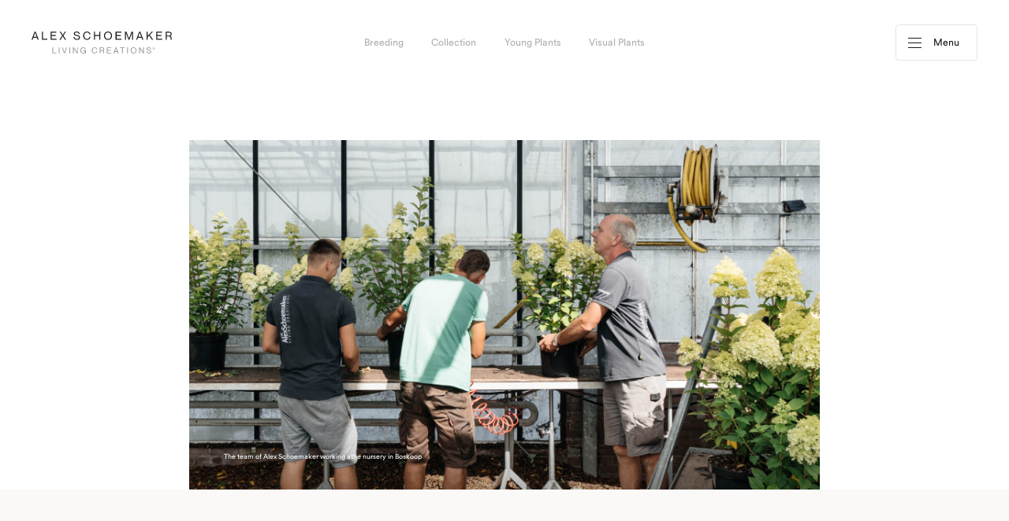

--- FILE ---
content_type: text/html; charset=UTF-8
request_url: https://alexschoenmaker.com/team-careers/
body_size: 24892
content:
<!DOCTYPE html><html lang="en"><head><title>Alex Schoemaker</title><meta charSet="utf-8"/><meta name="viewport" content="width=device-width, initial-scale=1, shrink-to-fit=no"/><link rel="stylesheet" href="https://stackpath.bootstrapcdn.com/bootstrap/4.1.0/css/bootstrap.min.css"/><style data-href="/styles.990e7e32059a25aa0f4e.css" id="gatsby-global-css">.styles-module--cursor--1i_N5{position:fixed;transform:translate(-50%,-50%);width:2rem;height:2rem;border:1px solid var(--color-grey-cold);border-radius:100%;background:transparent;pointer-events:none;transition:all .05s ease-out;transition-property:background-color,opacity,transform,mix-blend-mode,border;z-index:9999;mix-blend-mode:difference}.styles-module--cursor--hidden--1B2jP{opacity:0}.styles-module--cursor--link-hovered--1R39i{transform:translate(-50%,-50%) scale(2);background-color:#fff;border:none}.styles-module--cursor--button-hovered--1-Hyh{width:3rem;height:3rem;transform:translate(-50%,-50%) scale(1.5);background-color:#fefefe;border:none}.styles-module--cursor--image-hovered--1Pqt0{border-color:#fff;mix-blend-mode:normal}.styles-module--cursor--clicked--3bydH{transform:translate(-50%,-50%) scale(.75);background-color:#eaeaea;mix-blend-mode:normal;border:none}@media screen and (max-width:768px){.styles-module--cursor--1i_N5{display:none}}*,:after,:before{box-sizing:border-box}a,b,blockquote,body,canvas,caption,code,div,em,embed,fieldset,figure,footer,form,h1,h2,h3,h4,h5,h6,header,html,i,iframe,img,label,li,main,nav,object,ol,p,pre,section,small,span,strike,strong,sub,sup,table,tbody,td,tfoot,th,thead,tr,tt,u,ul,video{margin:0;padding:0;border:0;font-size:100%;font:inherit;vertical-align:baseline;text-rendering:optimizeLegibility;-webkit-font-smoothing:antialiased;-webkit-text-size-adjust:none;-moz-text-size-adjust:none;text-size-adjust:none}footer,header,main,nav,section{display:block}body{line-height:1}blockquote,q{quotes:none}blockquote:after,blockquote:before,q:after,q:before{content:"";content:none}table{border-collapse:collapse;border-spacing:0}input{-webkit-appearance:none;border-radius:0}@font-face{font-family:Circular Book;src:url(/static/CircularStd-Book-4f578bc504e38abf4fec7ad4bcaa6f73.woff) format("woff");font-weight:400}@font-face{font-family:Circular Medium;src:url(/static/CircularStd-Medium-dc456ee2e6458b64d613a248caf9883b.woff) format("woff");font-weight:400}@font-face{font-family:Minion Regular;src:url(/static/MinionPro-Regular-f06aac159cd100132312970bfb345a24.woff) format("woff");font-weight:400}@font-face{font-family:Minion Semibold;src:url(/static/MinionPro-Semibold-0e49e33473f41ac5e96c0f6641d161f0.woff) format("woff");font-weight:400}@font-face{font-family:NeueMontreal Regular;src:url(/static/NeueMontreal-Regular-30e7f2fa0be0cde9db7d25ccdd61065e.woff) format("woff");font-weight:400}.heading-1{font-family:Minion Regular,Arial;font-size:4.7rem;line-height:5.5rem}.heading-1 .title{display:block;margin-bottom:1rem}.heading-1 .subtitle{display:block;margin-bottom:1.5rem}.heading-1 b{font-family:Minion Semibold,Arial}@media screen and (max-width:768px){.heading-1{font-size:2.6rem;line-height:2.6rem}}.heading-2{font-family:Minion Regular,Arial;font-size:3.5rem;line-height:4.5rem}.heading-2 .title{display:block;margin-bottom:1rem}.heading-2 .subtitle{display:block;margin-bottom:1.5rem}.heading-2 b{font-family:Minion Semibold,Arial}@media screen and (max-width:768px){.heading-2{font-size:2.6rem;line-height:3.5rem}}.heading-3{font-family:Minion Regular,Arial;font-size:3rem;line-height:4rem}.heading-3 .title{display:block;margin-bottom:1rem}.heading-3 .subtitle{display:block;margin-bottom:1.5rem}.heading-3 b{font-family:Minion Semibold,Arial}@media screen and (max-width:768px){.heading-3{font-size:2.3rem;line-height:3rem}}.heading-4{font-family:Minion Regular,Arial;font-size:2.5rem;line-height:3.5rem}.heading-4 .title{display:block;margin-bottom:1rem}.heading-4 .subtitle{display:block;margin-bottom:1.5rem}.heading-4 b{font-family:Minion Semibold,Arial}.heading-4 a{font-family:Minion Regular,Arial;font-size:2.5rem;line-height:3.5rem;text-decoration:underline}@media screen and (max-width:768px){.heading-4{font-size:1.8rem;line-height:2.5rem}.heading-4 a{font-size:1.8rem!important;line-height:2.5rem!important}}.heading-5{font-family:Circular Book,Arial;font-size:1.4rem;line-height:2.2rem;letter-spacing:.5rem;text-transform:uppercase;color:var(--color-grey-cold)}.heading-5 .title{display:block;margin-bottom:1rem}.heading-5 .subtitle{display:block;margin-bottom:1.5rem}@media screen and (max-width:768px){.heading-5{font-size:1.4rem;line-height:2rem}}.subtitle{font-family:Circular Book,Arial;font-size:1.4rem;line-height:2.2rem;letter-spacing:.5rem;text-transform:uppercase;color:var(--color-grey-cold)}.subtitle .title{display:block;margin-bottom:1rem}.subtitle .subtitle{display:block;margin-bottom:1.5rem}@media screen and (max-width:768px){.subtitle{font-size:1rem;line-height:1rem;letter-spacing:.25rem}}.category{display:inline-block;padding:.5rem .75rem .4rem 1rem;border:1px solid var(--color-grey-cold);border-radius:1rem;font-family:Circular Book,Arial;font-size:1rem;line-height:1rem;letter-spacing:.25rem;text-transform:uppercase;color:var(--color-grey-cold)}.category .title{display:block;margin-bottom:1rem}.category .subtitle{display:block;margin-bottom:1.5rem}@media screen and (max-width:768px){.category{font-size:1rem;line-height:1rem;letter-spacing:.2rem}}.paragraph{font-family:NeueMontreal Regular,Arial;font-size:1.7rem;line-height:3rem}.paragraph .title{display:block;margin-bottom:1rem}.paragraph .subtitle{display:block;margin-bottom:1.5rem}.paragraph--small{font-size:1.4rem;line-height:2.5rem}.paragraph--large{font-size:2rem;line-height:3.5rem}.paragraph b{font-family:Circular Book,Arial;color:var(--color-dark)}@media screen and (max-width:768px){.paragraph{font-size:1.4rem;line-height:2.5rem}}.light{color:var(--color-grey-cold)}p{font-family:NeueMontreal Regular,Arial;font-size:1.7rem;line-height:3rem}p .title{display:block;margin-bottom:1rem}p .subtitle{display:block;margin-bottom:1.5rem}p:empty{display:none}@media screen and (max-width:768px){p{font-size:1.4rem;line-height:2.5rem}}a{font-family:NeueMontreal Regular,Arial;font-size:1.7rem;line-height:3rem;color:var(--color-dark)}a .title{display:block;margin-bottom:1rem}a .subtitle{display:block;margin-bottom:1.5rem}a.link{opacity:.35;transition:all .2s ease-out}a.link:hover{color:var(--color-dark);opacity:1;text-decoration:none}@media screen and (max-width:768px){a{font-size:1.4rem;line-height:2rem}}.link{font-family:Circular Book,Arial;font-size:1.4rem;line-height:2.2rem}.link .title{display:block;margin-bottom:1rem}.link .subtitle{display:block;margin-bottom:1.5rem}.link--small{font-size:1rem;line-height:1.5rem}.link--medium{font-size:1.2rem;line-height:2rem}.link--large{font-size:1.7rem;line-height:2.5rem}.link--extra-large{font-size:2.5rem;line-height:4rem}.link--white{color:#fff}.link .bold,.link b{font-family:Circular Medium,Arial}.link--as-text{font-family:NeueMontreal Regular,Arial;font-size:1.7rem;line-height:3rem;padding:0!important;opacity:1!important}@media screen and (max-width:768px){.link--as-text{font-size:1.4rem!important;line-height:2.5rem!important}}@media screen and (max-width:768px){.link{font-size:1rem}.link,.link--menu{line-height:1.5rem}.link--menu{font-size:1.5rem}}.quote{display:block;padding:6.5rem 10rem;font-family:Minion Semibold,Arial;font-size:2.5rem;line-height:3.5rem;text-align:center}@media screen and (max-width:768px){.quote{padding:6rem 3rem;font-size:1.8rem;line-height:2.5rem}}html{scroll-behavior:smooth;font-size:2.66667vw}body{width:100%}body.no-scroll{overflow:hidden}.main{font-size:0}.viewport{margin:0;width:100vw;overflow-x:hidden;position:fixed}.mapboxgl-map .mapboxgl-ctrl-bottom-left,.mapboxgl-map .mapboxgl-marker{display:none}.mapboxgl-map .mapboxgl-popup-content{padding:1rem;background:var(--color-dark)}.mapboxgl-map .mapboxgl-popup-tip{width:2px;height:1rem;border:none;background:var(--color-dark)}.mapboxgl-map .mapboxgl-popup-tip:after{content:"";position:absolute;bottom:-1rem;left:50%;transform:translateX(-50%);width:1rem;height:1rem;background-color:var(--color-dark);border-radius:100%}.blur-up{filter:blur(2rem);transition:filter .4s ease-out}.blur-up.lazyloaded{filter:blur(0)}@media(max-width:768px){.main{position:relative;width:100%;overflow:hidden}.main section:first-of-type[data-type=row]{padding:10rem 3rem 6rem}}@media(min-width:768px){html{font-size:.69444vw}}:root{--color-dark:#1c1a1a;--color-grey-warm:#fbf9f7;--color-grey-cold:#949494;--color-grey-warmer:#ece8e4}.button{overflow:visible;margin:0;padding:0;text-decoration:none;border:none;background:none;cursor:pointer;-webkit-tap-highlight-color:rgba(0,0,0,0)}.button,.button:focus{outline:none}.button:hover{text-decoration:none;color:var(--color-dark)}.list--unordered li{position:relative}.list--unordered li:before{content:"\2022";top:.6rem;left:0;position:absolute;font-size:2rem}.list--unordered li>div{text-indent:2rem}.list--ordered li{position:relative;display:list-item}@media screen and (max-width:768px){.list--unordered li:before{top:.4rem;font-size:1.75rem}.list--unordered li>div{text-indent:1.5rem}}.container{max-width:128rem}.container--small{max-width:104rem;padding-left:0;padding-right:0}.container--large{max-width:144rem;padding-left:0;padding-right:0}.icon{display:block}.icon__path{fill:var(--color-dark)}.row--center{justify-content:center}.row .tl-popup{position:relative;background-color:var(--color-grey-warmer);padding:.5rem .5rem .2rem}.row .tl-popup:hover:after{opacity:1}.row .tl-popup:after{content:attr(data-text);position:absolute;bottom:-11rem;left:50%;transform:translate(-50%);width:33rem;padding:1.5rem;background-color:var(--color-grey-warmer);font-family:Circular Book;font-size:1.4rem;line-height:2.2rem;text-align:left;color:var(--color-dark);opacity:0;transition:opacity .25s ease-out}@media screen and (max-width:768px){.row .col:empty{display:none}}.carousel{position:relative;z-index:0}.carousel .swiper-container .swiper-scrollbar{overflow:hidden;left:50%;bottom:3rem;transform:translateX(-50%);width:5rem;height:2px;border-radius:0;background:hsla(0,0%,100%,.1)}.carousel .swiper-container .swiper-scrollbar .swiper-scrollbar-drag{background:#fff}.carousel--slideshow{height:auto}.carousel--downloads .swiper-container .swiper-scrollbar{position:absolute;bottom:0;background:#dfdfdf}.carousel--downloads .swiper-container .swiper-scrollbar:after{content:"";position:absolute;left:50%;top:0;transform:translateX(-50%);width:1.5rem;height:2px;background:var(--color-grey-warm)}.carousel--downloads .swiper-container .swiper-scrollbar .swiper-scrollbar-drag{height:2px;background:var(--color-dark)}.carousel--downloads .swiper-container .swiper-wrapper{margin-bottom:2.5rem}.carousel--marquee .swiper-container .swiper-wrapper{transition-timing-function:linear}.carousel--evolution .swiper-container{overflow:visible}.carousel--evolution .swiper-container .swiper-scrollbar{position:absolute;bottom:-6rem;width:10rem;background:#eaeaea}.carousel--evolution .swiper-container .swiper-scrollbar .swiper-scrollbar-drag{height:2px;background:var(--color-dark)}@media screen and (min-width:768px){.carousel--slideshow .swiper-container .swiper-scrollbar{left:auto;right:8rem;bottom:8rem;width:13rem}.carousel--downloads .swiper-container .swiper-scrollbar{width:8.5rem}.carousel--evolution .swiper-container .swiper-scrollbar{bottom:-7.5rem}.carousel--center .swiper-wrapper{justify-content:center}.carousel--center .swiper-wrapper .swiper-slide:last-of-type{margin-right:0!important}}.text-renderer__image-wrapper{position:relative;max-width:100%}.text-renderer__image-wrapper img{max-width:100%}.styles-module--logo--nZPkd{display:block;width:15rem;height:3rem}.styles-module--logo__path--3YKFx{fill:var(--color-dark)}.styles-module--logo__path--light--2GrB5{fill:var(--color-grey-cold)}@media screen and (min-width:768px){.styles-module--logo--nZPkd{width:20rem;height:3.2rem}}.styles-module--button-menu--2mLKX{display:inline-flex;justify-content:center;align-items:center;padding:1.4rem;border-radius:3px;color:var(--color-dark);transition:all .2s ease-out}.styles-module--button-menu--open--1vdri{background-color:#fff}.styles-module--button-menu__inner--2heV4{display:none}.styles-module--button-menu__icon-line--3CQz5{fill:none;stroke:currentColor;stroke-linecap:square;transition:all .05s ease-out}.styles-module--button-menu__label--13HT3{color:currentColor;transition:all .05s ease-out}@media screen and (min-width:768px){.styles-module--button-menu--2mLKX{padding:1.4rem 2.5rem 1.4rem 1.7rem;border:1px solid rgba(0,0,0,.1);border-radius:.5rem}.styles-module--button-menu--light--p-604{border:1px solid hsla(0,0%,100%,.1)}.styles-module--button-menu--open--1vdri{background-color:#fff;border:1px solid #fff}.styles-module--button-menu--2mLKX:hover{background-color:var(--color-dark);color:#fff}.styles-module--button-menu__icon--1LLnY{margin-right:1.7rem}.styles-module--button-menu__inner--2heV4{display:block}}.styles-module--menu--1tOsh{position:fixed;width:100vw;height:100vh;top:0;left:0;transform:translateX(100%);z-index:1;background-color:var(--color-grey-warm);font-size:0;pointer-events:none}.styles-module--menu--open--3W_Hj{pointer-events:all}.styles-module--menu__image-wrapper--1Mq2c{display:none;vertical-align:middle;width:40%;height:100%;overflow:hidden}.styles-module--menu__image--1f_bs{width:100%;height:100%;object-fit:cover}.styles-module--menu__content-wrapper--2othz{width:100%;height:100%}.styles-module--menu__content-inner--2Mpcx{display:flex;flex-direction:column;justify-content:center;align-items:flex-start;position:relative;width:100%;height:100%;max-width:80%;margin:auto}.styles-module--menu__subtitle--21uCq{display:none;margin-bottom:3rem}.styles-module--menu__main-nav--24dbP{width:100%;margin-bottom:2rem}.styles-module--menu__main-nav-list--3hJHC{display:grid;grid-template-columns:repeat(2,1fr);grid-gap:2rem 0}.styles-module--menu__sub-nav--3pxqS{width:100%}.styles-module--menu__sub-nav-list--2Zao_{display:grid;grid-template-columns:repeat(2,1fr);grid-gap:2rem 0}.styles-module--menu__contact-info--3NM6R{display:none;width:100%}.styles-module--menu__contact-info-list--6sP2i,.styles-module--menu__contact-nav-list--rLTtg{display:grid;grid-template-columns:repeat(1,1fr);grid-gap:2rem 0}.styles-module--menu__nav-item--1RZIw{display:block;text-align:center}.styles-module--menu__footer--1iWDD{position:absolute;left:0;bottom:0;width:100%;padding:3.5rem;z-index:1}.styles-module--menu__footer-inner--Q5nHZ{display:flex;flex-direction:row;align-items:center;justify-content:center}.styles-module--menu__language-switch--2KkzH{display:block}.styles-module--menu__copyright--3kduY{display:none;opacity:.15}.styles-module--menu__contact-info-list--6sP2i .styles-module--menu__nav-item--1RZIw,.styles-module--menu__contact-info-list--6sP2i .styles-module--menu__nav-item--1RZIw a{opacity:1}@media screen and (min-width:768px){.styles-module--menu__image-wrapper--1Mq2c{display:inline-block}.styles-module--menu__content-wrapper--2othz{display:inline-block;vertical-align:middle;width:60%}.styles-module--menu__content-inner--2Mpcx{justify-content:center;max-width:none;padding:15vh 15% 25vh}.styles-module--menu__subtitle--21uCq{display:block}.styles-module--menu__main-nav-list--3hJHC,.styles-module--menu__sub-nav-list--2Zao_{grid-gap:1.5rem 0}.styles-module--menu__main-nav--24dbP,.styles-module--menu__sub-nav--3pxqS{margin-bottom:5rem}.styles-module--menu__sub-nav--3pxqS{margin-bottom:8rem}.styles-module--menu__nav-item--1RZIw{text-align:left}.styles-module--menu__contact-info--3NM6R{display:grid;grid-template-columns:repeat(2,1fr)}.styles-module--menu__copyright--3kduY{display:block}.styles-module--menu__footer--1iWDD{padding:0 0 3.5rem 15%}.styles-module--menu__footer-inner--Q5nHZ{align-items:flex-end;justify-content:space-between;padding:0 4.5rem 3.5rem 0}}.styles-module--header--3OdzN{position:fixed;top:0;left:0;z-index:3;width:100%;padding:1.5rem 1.5rem 1.5rem 2rem;background-color:#fff;transition:all .25s ease-out}.styles-module--header--hide--ONmWM{transform:translateY(-100%)}.styles-module--header--show--VjEOk{transform:translateY(0)}.styles-module--header--sticky--1r82u{box-shadow:0 0 10rem rgba(0,0,0,.15)}.styles-module--header__inner--1nsFq{position:relative;z-index:2}.styles-module--header__logo-wrapper--3LDDP{display:block}.styles-module--header__short-nav-col--DZ9Ho{display:none}.styles-module--header__short-nav--1tjqt{display:flex;justify-content:center;align-items:center}.styles-module--header__short-nav-item--3jOz2:not(:last-of-type){margin-right:4rem}.styles-module--header__short-nav-link--Khs88{display:block}.styles-module--header__short-nav-link--active--k3YB-{opacity:1}.styles-module--header__button-col--3Qqml{text-align:right}@media screen and (min-width:768px){.styles-module--header--3OdzN{padding:3.5rem 4.5rem}.styles-module--header--sticky--1r82u{padding:2rem 4.5rem}.styles-module--header__short-nav-col--DZ9Ho{display:block}}@media screen and (max-width:768px){.styles-module--header--3OdzN{background-color:#fff}.styles-module--header__button-col--3Qqml,.styles-module--header__logo-col--2vKz8{padding-left:0;padding-right:0}.styles-module--header__row--19aLd{margin-left:0;margin-right:0}}.styles-module--button-primary--DwTIq{display:inline-block;padding:1.4rem 2.5rem;border:1px solid rgba(0,0,0,.1);border-radius:3px;transition:all .2s ease-out}.styles-module--button-primary--light-full--2N8kx{background-color:#fff;border:none}.styles-module--button-primary--dark-full--z7y0c{background-color:var(--color-dark);border:none}.styles-module--button-primary--dark-full--z7y0c .styles-module--button-primary__label--1nhi1{color:#fff}.styles-module--button-primary--dark-full--z7y0c .styles-module--button-primary__icon--3bPif path{fill:#fff}.styles-module--button-primary--light-outline--uLx1L{border:1px solid hsla(0,0%,100%,.1)}.styles-module--button-primary--light-outline--uLx1L .styles-module--button-primary__label--1nhi1{color:#fff}.styles-module--button-primary--light-outline--uLx1L .styles-module--button-primary__icon--3bPif path{fill:#fff}.styles-module--button-primary--DwTIq:hover{background-color:var(--color-dark)}.styles-module--button-primary--DwTIq:hover .styles-module--button-primary__label--1nhi1{color:#fff}.styles-module--button-primary--DwTIq:hover .styles-module--button-primary__icon--3bPif path{fill:#fff}.styles-module--button-primary__inner--3oIcP{display:flex;justify-content:center;align-items:center}.styles-module--button-primary__icon-wrapper--1Xz5e{position:relative;overflow:hidden}.styles-module--button-primary__icon-wrapper--1Xz5e:first-of-type{width:0}.styles-module--button-primary__icon--3bPif{width:1.5rem;height:1rem}.styles-module--button-primary__icon--3bPif path{transition:all .05s ease-out}.styles-module--button-primary__label--1nhi1{position:relative;margin-right:1.5rem;transition:all .05s ease-out;pointer-events:none}.styles-module--image-title--15ZRw{position:absolute;z-index:2}.styles-module--image-title--vertical--1_Vts{writing-mode:tb-rl;display:flex;align-items:flex-start;justify-content:flex-end;top:0;left:0;height:100%;padding:4rem}.styles-module--image-title--vertical--1_Vts .styles-module--image-title__inner--Oatw9{transform:rotate(180deg);text-align:left}.styles-module--image-title--horizontal--2xy6d{left:4rem;bottom:4rem}@media screen and (max-width:768px){.styles-module--image-title--15ZRw{display:none}}.styles-module--image__image--2WAJt{max-width:100%}.styles-module--anchor_link--3JlTD{display:flex;flex-direction:row;justify-content:space-between;align-items:center;margin-top:2rem;padding-bottom:1rem;border-bottom:1px solid #e0e0e0;color:var(--color-grey-cold);transition:all .25s ease-out}.styles-module--anchor_link--3JlTD:hover{text-decoration:none;color:var(--color-dark);border-bottom:1px solid var(--color-dark)}.styles-module--socials--2nEyJ{display:flex}.styles-module--socials__title--3uDla{margin-right:1rem}.styles-module--socials__list-item--2lOj4{display:inline-block;vertical-align:middle}.styles-module--socials__list-item--2lOj4:not(:last-of-type){margin-right:1rem}.styles-module--socials__item-link--2QU67{display:block}.styles-module--socials__icon--3_zYx{width:2rem;height:2rem}.styles-module--thumbnail--3kmf_{position:relative;background-color:#fff}.styles-module--thumbnail__category--1DVXR{margin-bottom:2rem}.styles-module--thumbnail__link--TvBB9{display:block;text-decoration:none}.styles-module--thumbnail__image-wrapper--1NHOw{overflow:hidden}.styles-module--thumbnail__image--25iyo{width:100%}.styles-module--thumbnail__content--Hj8R4{display:flex;flex-direction:column;justify-content:space-between;height:100%;padding:2rem;text-align:left}.styles-module--thumbnail__title--1zGPh{margin-bottom:1.5rem}.styles-module--thumbnail__footer--2tGih{display:flex;flex-direction:row;justify-content:space-between;align-items:center}.styles-module--thumbnail__footer-label--37MKx{display:inline-block;vertical-align:middle;color:var(--color-grey-cold);text-transform:capitalize}.styles-module--thumbnail__footer-icon--3hN0P{display:inline-block;vertical-align:middle;width:2rem;margin-right:.5rem}@media screen and (min-width:768px){.styles-module--thumbnail__content--Hj8R4{padding:2.5rem 4rem 3.5rem}}.styles-module--footer--1717O{position:relative;padding:25rem 0 8rem}.styles-module--footer__image-wrapper--2hF6N{position:absolute;top:0;left:0;z-index:0;width:100%;height:100%}.styles-module--footer__image-wrapper--2hF6N:after{content:"";position:absolute;top:0;left:0;width:100%;height:100%;background-blend-mode:hard-light;background-image:linear-gradient(180deg,transparent,rgba(0,0,0,.22) 60%,rgba(0,0,0,.41) 80%,rgba(0,0,0,.6))}.styles-module--footer__image--2q5og{width:100%;height:100%;object-fit:cover}.styles-module--footer__container--36YPU{position:relative;z-index:1}.styles-module--footer__header--BRqsn{margin-bottom:20rem}.styles-module--footer__heading--250xJ{display:block;margin-bottom:2rem;color:#fff}.styles-module--footer__col-title--3AYdE{display:block;margin-bottom:1rem;color:#fff}.styles-module--footer__menu--29fAy{display:inline-block}.styles-module--footer__menu--29fAy:first-of-type{margin-right:7rem}.styles-module--footer__text--30fXk{font-family:NeueMontreal Regular;font-size:1.4rem;line-height:3rem;color:#fff;opacity:1!important}.styles-module--footer__text--30fXk:hover{color:#fff!important;text-decoration:none}.styles-module--footer__text--30fXk a{font-family:NeueMontreal Regular;font-size:1.4rem;line-height:3rem;color:#fff;opacity:1}.styles-module--footer__text--30fXk a:hover{color:#fff;text-decoration:none}.styles-module--footer__copyright--1Zqon{display:flex;flex-direction:column;justify-content:flex-end;align-items:flex-end}.styles-module--footer__socials--2rpGg{align-items:center;margin-bottom:1rem}@media screen and (max-width:768px){.styles-module--footer--1717O{padding:8rem 1rem 3rem}.styles-module--footer__image-wrapper--2hF6N:after{background:rgba(0,0,0,.65)}.styles-module--footer__header--BRqsn{margin-bottom:6rem}.styles-module--footer__menu--29fAy{display:block}.styles-module--footer__menu--29fAy:first-of-type{margin-right:0}.styles-module--footer__col--1yXP8{margin-bottom:3rem}.styles-module--footer__col-title--3AYdE{display:none}.styles-module--footer__copyright--1Zqon{align-items:flex-start}.styles-module--footer__copyright--1Zqon .styles-module--footer__text--30fXk{font-size:1rem;line-height:1rem}}.styles-module--post--2Q7fc{padding:20rem 0 5rem}.styles-module--post__title-row--iBPfC{margin-bottom:15rem}.styles-module--post__image-row--2HOA_{margin-bottom:7.5rem}.styles-module--post__image--3t_1e,.styles-module--post__image-wrapper--1JP55{width:100%}.styles-module--post__header--2c3cb{font-family:Minion Semibold}.styles-module--post__info--1LpBH{display:flex;flex-direction:row;justify-content:center;align-items:center}.styles-module--post__info-item--LT-n3:not(:last-of-type){margin-right:2rem}.styles-module--post__info-copy--5bp1t:active .styles-module--post__info-label--1ox1H{color:#22863a}.styles-module--post__info-copy--5bp1t:active .styles-module--post__info-icon--3nnJr path{stroke:#22863a}.styles-module--post__info-icon--3nnJr{display:inline-block;vertical-align:middle;margin-right:1rem}.styles-module--post__info-icon--3nnJr path{transition:color .15s ease-out}.styles-module--post__info-label--1ox1H{display:inline-block;vertical-align:middle;transition:color .15s ease-out}.styles-module--post__info-url--1r-U6{display:none}.styles-module--post__row--2CmP1{margin-bottom:5rem}.styles-module--post__content-wrapper--2TN80{width:100%;max-width:70rem;margin:0 auto}.styles-module--post__content--38viz a{opacity:.35!important}.styles-module--post__content--38viz img{width:100%}.styles-module--post__content--38viz .styles-module--quote--g3_Do{padding:3rem 0;font-family:Minion Semibold;font-size:2.5rem;line-height:3.5rem;text-align:center}.styles-module--share--35AKJ{position:absolute;top:0;left:0;transform:translateX(-150%);padding:3rem 1.75rem;border:1px solid var(--color-grey-cold);border-radius:1.75rem}.styles-module--share__list-item--snG73{text-align:center}.styles-module--share__list-item--snG73:not(:last-of-type){margin-bottom:2rem}.styles-module--share__button--vaOFl{display:block}.styles-module--related-posts--3Ep2A{padding-bottom:10rem;background-color:var(--color-grey-warm)}.styles-module--post__related--nW1VU{display:grid;grid-template-columns:repeat(2,1fr);grid-gap:3rem;width:100%}.styles-module--post__related-header--31UJg{margin:10rem 0}@media screen and (max-width:768px){.styles-module--post--2Q7fc{padding:10rem 0 3rem}.styles-module--post__image-row--2HOA_,.styles-module--post__title-row--iBPfC{margin-bottom:3rem}.styles-module--post__info-copy--5bp1t,.styles-module--post__info-item--LT-n3{display:flex;flex-direction:column;justify-content:center;align-items:center}.styles-module--post__info-icon--3nnJr{margin-right:0;margin-bottom:1rem}.styles-module--post__row--2CmP1{margin-bottom:3rem}.styles-module--post__content--38viz .styles-module--quote--g3_Do{padding:3rem;font-size:1.8rem;line-height:2.5rem}.styles-module--share--35AKJ{display:none}.styles-module--related-posts--3Ep2A{padding-top:3rem;padding-bottom:3rem}.styles-module--post__related--nW1VU{grid-template-columns:repeat(1,1fr)}.styles-module--post__related-header--31UJg{margin:2rem 0 5rem}}.styles-module--hero-banner--nCwLA{position:relative;width:100%;height:calc(100vh - 4.5rem);max-height:90rem;padding:12rem 4.5rem 0;overflow:hidden}.styles-module--hero-banner--in-container--2TMAt{max-width:90rem;max-height:50rem;margin:0 auto;padding:0}.styles-module--hero-banner--in-container--2TMAt .styles-module--hero-banner__image-title--1jv5a{left:5rem;bottom:4rem}.styles-module--hero-banner--no-spacing--1pq28{padding:0;height:60rem;max-height:none}.styles-module--hero-banner--no-spacing--1pq28 .styles-module--hero-banner__inner--1wWBx{max-height:none}.styles-module--hero-banner__inner--1wWBx{position:relative;width:100%;height:100%;overflow:hidden}.styles-module--hero-banner__inner--1wWBx:after{content:"";position:absolute;left:0;bottom:0;width:100%;height:10rem;opacity:.5;background-blend-mode:hard-light;background-image:linear-gradient(180deg,hsla(0,0%,100%,0),rgba(0,0,0,.25) 50%,rgba(0,0,0,.5))}.styles-module--hero-banner__image-wrapper--3bU6n{position:absolute;bottom:0;width:100%;height:100%}.styles-module--hero-banner__image--PzEFT{transform:scale(1.05);width:100%;height:100%;object-fit:cover;object-position:center top}.styles-module--hero-banner__image-title--1jv5a{z-index:1}.styles-module--hero-banner__language-switch--2z_iL{position:absolute;right:4rem;bottom:4rem;z-index:1}@media screen and (max-width:768px){.styles-module--hero-banner--nCwLA{height:calc(var(--vh) - 10rem);max-height:25rem;padding:0 2rem}.styles-module--hero-banner--no-spacing--1pq28{padding:0;height:60rem;max-height:25rem}.styles-module--hero-banner--no-spacing--1pq28 .styles-module--hero-banner__inner--1wWBx{max-height:none}.styles-module--hero-banner--first-component--j4MSy{padding:7rem 2rem 0;max-height:25rem}.styles-module--hero-banner__image--PzEFT{transform:scale(1.2)}.styles-module--hero-banner__inner--1wWBx:after,.styles-module--hero-banner__language-switch--2z_iL{display:none}}.styles-module--row--2Qdc9{width:100%;padding:6rem 3rem;overflow:hidden}.styles-module--row--no-spacing--1bbmB{padding:0}@media screen and (max-width:768px){.styles-module--row--hide-on-desktop--2ul4C{display:inline-block}.styles-module--row--hide-on-mobile--3okTD{display:none}}@media screen and (min-width:768px){.styles-module--row--2Qdc9{padding:20rem 0}.styles-module--row--no-spacing--1bbmB{padding:0}.styles-module--row--hide-on-desktop--2ul4C{display:none}.styles-module--row--hide-on-mobile--3okTD{display:inline-block}}.styles-module--vertical-slides--nfEhL{position:relative;display:flex;flex-direction:column}.styles-module--vertical-slides__images-container--28KgO{display:none}.styles-module--vertical-slides__images-inner--1juWc{position:relative;height:100%;overflow:hidden}.styles-module--vertical-slides__image-wrapper--1FE2q{position:absolute;top:0;left:0;z-index:1;width:100%;height:100%;overflow:hidden}.styles-module--vertical-slides__image--3-AM8{position:relative;width:100%;height:100%;object-fit:cover}.styles-module--vertical-slides__content-container--1s0fn{flex:1 1}.styles-module--vertical-slides__content-inner--h6j0N{display:flex;flex-direction:column;justify-content:center;align-items:center}.styles-module--vertical-slides__content-wrapper--115jM{margin:0 auto}.styles-module--vertical-slides__content--3hviC{padding:6rem 3rem}.styles-module--vertical-slides__indicator--2Ki7c{display:none;position:absolute;left:0;top:0;width:100%;height:100%;pointer-events:none}.styles-module--vertical-slides__indicator-inner--1kqyc{display:flex;flex-direction:column;justify-content:flex-end;align-items:flex-end;position:-webkit-sticky;position:sticky;top:0;width:100%;height:100vh;padding:0 4rem 4rem 0}.styles-module--vertical-slides__indicator-label--3_DhJ{color:var(--color-grey-cold)}.styles-module--vertical-slides__indicator-label--3_DhJ span{color:var(--color-dark)}@media screen and (min-width:768px){.styles-module--vertical-slides--nfEhL{flex-direction:row;align-items:stretch}.styles-module--vertical-slides__indicator--2Ki7c{display:block}.styles-module--vertical-slides__images-container--28KgO{display:block;flex:1 1;position:-webkit-sticky;position:sticky;top:0;height:100vh}.styles-module--vertical-slides__image--mobile--1wTQf{display:none}.styles-module--vertical-slides__content-inner--h6j0N{height:100vh}.styles-module--vertical-slides__content-wrapper--115jM{padding:0 15rem}.styles-module--vertical-slides__content--3hviC{padding:0}.styles-module--vertical-slides__content--3hviC:last-of-type{margin-bottom:2rem}}.styles-module--spacer--3Q03_{display:block;height:5rem}.styles-module--spacer--small--zHB4Q{height:3.5rem}.styles-module--spacer--extra-small--1sW1W{height:1.5rem}@media screen and (max-width:768px){.styles-module--spacer--hide-on-mobile--1h3zt{display:none}}@media screen and (min-width:768px){.styles-module--spacer--3Q03_{height:20rem}.styles-module--spacer--small--zHB4Q{height:15rem}.styles-module--spacer--extra-small--1sW1W{height:5rem}}.styles-module--banner--27QET{display:block;position:relative;width:100%;height:100%}.styles-module--banner--in-container--3_mHy{max-width:104rem;margin:0 auto}.styles-module--banner__slide--2dZ2d{position:relative;width:100%;overflow:hidden}.styles-module--banner__slide--2dZ2d:after{content:"";position:absolute;bottom:0;left:0;width:100%;height:10rem;opacity:.5;background-blend-mode:hard-light;background-image:linear-gradient(180deg,hsla(0,0%,100%,0),rgba(0,0,0,.25) 50%,rgba(0,0,0,.5))}.styles-module--banner__image--2uBzo{width:100%;height:100%;object-fit:cover}.styles-module--banner__image-title--2xGtJ{z-index:1}@media screen and (max-width:768px){.styles-module--banner__slide--2dZ2d:after{display:none}}@font-face{font-family:swiper-icons;src:url("data:application/font-woff;charset=utf-8;base64, [base64]//wADZ2x5ZgAAAywAAADMAAAD2MHtryVoZWFkAAABbAAAADAAAAA2E2+eoWhoZWEAAAGcAAAAHwAAACQC9gDzaG10eAAAAigAAAAZAAAArgJkABFsb2NhAAAC0AAAAFoAAABaFQAUGG1heHAAAAG8AAAAHwAAACAAcABAbmFtZQAAA/gAAAE5AAACXvFdBwlwb3N0AAAFNAAAAGIAAACE5s74hXjaY2BkYGAAYpf5Hu/j+W2+MnAzMYDAzaX6QjD6/4//Bxj5GA8AuRwMYGkAPywL13jaY2BkYGA88P8Agx4j+/8fQDYfA1AEBWgDAIB2BOoAeNpjYGRgYNBh4GdgYgABEMnIABJzYNADCQAACWgAsQB42mNgYfzCOIGBlYGB0YcxjYGBwR1Kf2WQZGhhYGBiYGVmgAFGBiQQkOaawtDAoMBQxXjg/wEGPcYDDA4wNUA2CCgwsAAAO4EL6gAAeNpj2M0gyAACqxgGNWBkZ2D4/wMA+xkDdgAAAHjaY2BgYGaAYBkGRgYQiAHyGMF8FgYHIM3DwMHABGQrMOgyWDLEM1T9/w8UBfEMgLzE////P/5//f/V/xv+r4eaAAeMbAxwIUYmIMHEgKYAYjUcsDAwsLKxc3BycfPw8jEQA/[base64]/uznmfPFBNODM2K7MTQ45YEAZqGP81AmGGcF3iPqOop0r1SPTaTbVkfUe4HXj97wYE+yNwWYxwWu4v1ugWHgo3S1XdZEVqWM7ET0cfnLGxWfkgR42o2PvWrDMBSFj/IHLaF0zKjRgdiVMwScNRAoWUoH78Y2icB/yIY09An6AH2Bdu/UB+yxopYshQiEvnvu0dURgDt8QeC8PDw7Fpji3fEA4z/PEJ6YOB5hKh4dj3EvXhxPqH/SKUY3rJ7srZ4FZnh1PMAtPhwP6fl2PMJMPDgeQ4rY8YT6Gzao0eAEA409DuggmTnFnOcSCiEiLMgxCiTI6Cq5DZUd3Qmp10vO0LaLTd2cjN4fOumlc7lUYbSQcZFkutRG7g6JKZKy0RmdLY680CDnEJ+UMkpFFe1RN7nxdVpXrC4aTtnaurOnYercZg2YVmLN/d/gczfEimrE/fs/bOuq29Zmn8tloORaXgZgGa78yO9/cnXm2BpaGvq25Dv9S4E9+5SIc9PqupJKhYFSSl47+Qcr1mYNAAAAeNptw0cKwkAAAMDZJA8Q7OUJvkLsPfZ6zFVERPy8qHh2YER+3i/BP83vIBLLySsoKimrqKqpa2hp6+jq6RsYGhmbmJqZSy0sraxtbO3sHRydnEMU4uR6yx7JJXveP7WrDycAAAAAAAH//wACeNpjYGRgYOABYhkgZgJCZgZNBkYGLQZtIJsFLMYAAAw3ALgAeNolizEKgDAQBCchRbC2sFER0YD6qVQiBCv/H9ezGI6Z5XBAw8CBK/m5iQQVauVbXLnOrMZv2oLdKFa8Pjuru2hJzGabmOSLzNMzvutpB3N42mNgZGBg4GKQYzBhYMxJLMlj4GBgAYow/P/PAJJhLM6sSoWKfWCAAwDAjgbRAAB42mNgYGBkAIIbCZo5IPrmUn0hGA0AO8EFTQAA") format("woff");font-weight:400;font-style:normal}:root{--swiper-theme-color:#007aff}.swiper-container{margin-left:auto;margin-right:auto;position:relative;overflow:hidden;list-style:none;padding:0;z-index:1}.swiper-container-vertical>.swiper-wrapper{flex-direction:column}.swiper-wrapper{position:relative;width:100%;height:100%;z-index:1;display:flex;transition-property:transform;box-sizing:content-box}.swiper-container-android .swiper-slide,.swiper-wrapper{transform:translateZ(0)}.swiper-container-multirow>.swiper-wrapper{flex-wrap:wrap}.swiper-container-multirow-column>.swiper-wrapper{flex-wrap:wrap;flex-direction:column}.swiper-container-free-mode>.swiper-wrapper{transition-timing-function:ease-out;margin:0 auto}.swiper-container-pointer-events{touch-action:pan-y}.swiper-container-pointer-events.swiper-container-vertical{touch-action:pan-x}.swiper-slide{flex-shrink:0;width:100%;height:100%;position:relative;transition-property:transform}.swiper-slide-invisible-blank{visibility:hidden}.swiper-container-autoheight,.swiper-container-autoheight .swiper-slide{height:auto}.swiper-container-autoheight .swiper-wrapper{align-items:flex-start;transition-property:transform,height}.swiper-container-3d{perspective:1200px}.swiper-container-3d .swiper-cube-shadow,.swiper-container-3d .swiper-slide,.swiper-container-3d .swiper-slide-shadow-bottom,.swiper-container-3d .swiper-slide-shadow-left,.swiper-container-3d .swiper-slide-shadow-right,.swiper-container-3d .swiper-slide-shadow-top,.swiper-container-3d .swiper-wrapper{transform-style:preserve-3d}.swiper-container-3d .swiper-slide-shadow-bottom,.swiper-container-3d .swiper-slide-shadow-left,.swiper-container-3d .swiper-slide-shadow-right,.swiper-container-3d .swiper-slide-shadow-top{position:absolute;left:0;top:0;width:100%;height:100%;pointer-events:none;z-index:10}.swiper-container-3d .swiper-slide-shadow-left{background-image:linear-gradient(270deg,rgba(0,0,0,.5),transparent)}.swiper-container-3d .swiper-slide-shadow-right{background-image:linear-gradient(90deg,rgba(0,0,0,.5),transparent)}.swiper-container-3d .swiper-slide-shadow-top{background-image:linear-gradient(0deg,rgba(0,0,0,.5),transparent)}.swiper-container-3d .swiper-slide-shadow-bottom{background-image:linear-gradient(180deg,rgba(0,0,0,.5),transparent)}.swiper-container-css-mode>.swiper-wrapper{overflow:auto;scrollbar-width:none;-ms-overflow-style:none}.swiper-container-css-mode>.swiper-wrapper::-webkit-scrollbar{display:none}.swiper-container-css-mode>.swiper-wrapper>.swiper-slide{scroll-snap-align:start start}.swiper-container-horizontal.swiper-container-css-mode>.swiper-wrapper{scroll-snap-type:x mandatory}.swiper-container-vertical.swiper-container-css-mode>.swiper-wrapper{scroll-snap-type:y mandatory}.styles-module--marquee-slide--2PvSc{position:relative;width:45rem;height:0;padding-top:45%}.styles-module--marquee-slide--2PvSc:not(:last-of-type){margin-right:3.5rem}.styles-module--marquee-slide__link--qcVS3{display:block;position:relative}.styles-module--marquee-slide__inner--3_XBY{position:absolute;top:0;left:0;width:100%;height:100%}.styles-module--marquee-slide__image--XKf9R{width:100%;height:100%;object-fit:cover}.styles-module--marquee-slide__award--3wXL5{position:absolute;top:0;right:3rem;width:6rem}.styles-module--marquee-slide__image-title--1BU6l{padding:4rem 3rem}@media screen and (max-width:768px){.styles-module--marquee-slide--2PvSc{padding-top:90%}.styles-module--marquee-slide__award--3wXL5{right:1.5rem;width:4rem}}@media screen and (min-width:768px){.styles-module--marquee-slide__image-title--1BU6l h5{font-size:1.4rem;line-height:1.4rem}}.styles-module--evolution--1bFTw{position:relative;width:100%;padding:15rem 0;overflow:hidden}.styles-module--evolution__heading--1Visr{width:100%;max-width:45rem;margin:0 auto 20rem;text-align:center}.styles-module--evolution__heading--1Visr a,.styles-module--evolution__heading--1Visr button{margin-top:2rem}.styles-module--evolution__heading--1Visr p{color:var(--color-grey-cold)}.styles-module--evolution__list--3BVZI{display:flex}.styles-module--evolution-slide--3HmVj{position:relative;width:45rem;height:0;padding-top:24%}.styles-module--evolution-slide--3HmVj:before{content:"";position:absolute;top:0;left:0;width:100%;height:100%;background-color:#fff;transition:transform .4s ease-out}.styles-module--evolution-slide--moving--1t03B:before{transform:scale(.95)}.styles-module--evolution-slide--small--4S-Ig{padding-top:18%}.styles-module--evolution-slide--inverted--2pndJ:before{background-color:var(--color-grey-warm)}.styles-module--evolution-slide--3HmVj:hover:before{transform:scale(.95)}.styles-module--evolution-slide--3HmVj:hover .styles-module--evolution-slide__image-wrapper--1UZsV,.styles-module--evolution-slide--3HmVj:hover .styles-module--evolution-slide__title-wrapper--J5xdi{transform:scale(1.05)}.styles-module--evolution-slide__inner--1Ry9r{position:absolute;top:0;left:0;width:100%;height:100%;text-align:center}.styles-module--evolution-slide__image-wrapper--1UZsV{position:absolute;width:75%;height:100%;bottom:15.5rem;left:50%;margin-left:-37.5%;transform-origin:center;transition:transform .4s ease-out;pointer-events:none}.styles-module--evolution-slide__image-wrapper--large--3rH4t{bottom:15rem;width:100%;margin-left:-50%}.styles-module--evolution-slide__image-wrapper--large--3rH4t .styles-module--evolution-slide__image-shadow--1K_Kh{bottom:10.5rem}.styles-module--evolution-slide__image--26Mds{width:100%;height:100%;object-fit:contain;object-position:center bottom}.styles-module--evolution-slide__image-shadow--1K_Kh{position:absolute;bottom:11rem;left:50%;margin-left:-7.5rem;width:15rem;height:2.5rem;border-radius:100%;background:radial-gradient(rgba(0,0,0,.07),transparent)}.styles-module--evolution-slide__title-wrapper--J5xdi{position:absolute;left:0;bottom:0;width:100%;padding:0 4rem 5rem;transition:transform .4s ease-out}.styles-module--evolution-slide__title--3XrLT{color:var(--color-grey-cold)}.styles-module--evolution-slide__title--3XrLT span{display:block;color:var(--color-dark)}.styles-module--evolution-popup--15luu{position:fixed;top:0;left:0;z-index:10;width:100%;height:100%;background-color:var(--color-grey-warm);pointer-events:none;opacity:0}.styles-module--evolution-popup--active--3pnrO{pointer-events:all}.styles-module--evolution-popup--15luu .styles-module--evolution-slide--3HmVj:before{width:80%;left:50%;transform:translateX(-50%)}.styles-module--evolution-popup__header--n1M3x{margin-bottom:15rem;text-align:center}.styles-module--evolution-popup__inner--3qxpB{display:flex;flex-direction:column;justify-content:center;align-items:center;width:100%;height:100%;margin:0 auto;background-color:transparent}.styles-module--evolution-popup__back--3wBdw{position:absolute;top:0;left:0;width:100%;height:100%;z-index:0}.styles-module--evolution-popup__close-icon--1h7Nq{position:absolute;width:2rem;height:2rem;top:3rem;right:3rem;cursor:pointer}.styles-module--evolution-popup__close-icon--1h7Nq path{stroke:var(--color-grey-cold);stroke-linecap:square;stroke-miterlimit:10}.styles-module--evolution-popup__close-icon--1h7Nq:hover path{stroke:var(--color-dark)}@media screen and (max-width:768px){.styles-module--evolution--1bFTw{padding:6rem 0 12rem}.styles-module--evolution__heading--1Visr{margin:0 auto 17rem;padding:0 3rem}.styles-module--evolution-slide--3HmVj{width:80%;padding-top:100%}.styles-module--evolution-slide--small--4S-Ig{padding-top:70%}.styles-module--evolution-slide__image-shadow--1K_Kh{bottom:11rem;left:50%;margin-left:-5rem;width:10rem;height:1.5rem}.styles-module--evolution-popup--15luu .styles-module--evolution-slide__title-wrapper--J5xdi{bottom:5rem;padding:0 7rem}.styles-module--evolution-popup--15luu .styles-module--evolution-slide--3HmVj,.styles-module--evolution-popup--15luu .styles-module--evolution-slide--small--4S-Ig{padding-top:70%}.styles-module--evolution-popup--more-space--3FjHB .styles-module--evolution-slide__image-wrapper--1UZsV{width:50%;bottom:14rem;left:50%;margin-left:-25%}.styles-module--evolution-popup__close-icon--1h7Nq{width:1.5rem;height:1.5rem;top:3rem;right:3rem}.styles-module--evolution-popup__header--n1M3x{margin-bottom:7rem;padding:0 3rem}}.styles-module--spotlight--10QVG{padding:3rem}.styles-module--spotlight__list--3OHBx{display:grid;grid-template-columns:repeat(1,1fr);grid-gap:3rem;width:100%;max-width:104rem;margin:0 auto}.styles-module--spotlight-item--o7VlO{position:relative;height:0;overflow:hidden;padding-top:139.8481973435%;background-color:var(--color-grey-warm)}.styles-module--spotlight-item__inner--HlmhI{display:flex;flex-direction:column;justify-content:space-between;align-items:center;position:absolute;top:0;left:0;width:100%;height:100%;padding:7rem 3.5rem 5rem;text-align:center}.styles-module--spotlight-item__image-wrapper--2tpF5{width:50%}.styles-module--spotlight-item__image-wrapper--small--3Tw1V{width:35%}.styles-module--spotlight-item__image-wrapper--medium--3Js5L{width:65%}.styles-module--spotlight-item__image--2JZnc,.styles-module--spotlight-item__image-wrapper--large--34XzJ{width:100%}.styles-module--spotlight-item__image--shadow--4pRPp{box-shadow:0 0 2rem rgba(0,0,0,.25)}.styles-module--spotlight-item__footer--2zcJe{padding:0 4rem}.styles-module--spotlight-item__body--2FlAk{margin-bottom:2rem}@media screen and (max-width:768px){.styles-module--spotlight-item__inner--HlmhI{padding:6rem 3rem}.styles-module--spotlight-item__inner--HlmhI h5{margin-bottom:1rem;font-size:.75rem;line-height:.75rem;letter-spacing:.25rem}.styles-module--spotlight-item__inner--HlmhI h2{font-size:2rem;line-height:2rem}.styles-module--spotlight-item__body--2FlAk{margin-bottom:0}.styles-module--spotlight-item__body--2FlAk:not(:last-of-type){margin-bottom:1rem}}@media screen and (min-width:768px){.styles-module--spotlight--10QVG{padding:20rem 0}.styles-module--spotlight__list--3OHBx{grid-template-columns:repeat(2,1fr)}.styles-module--spotlight-item__footer--2zcJe{padding:0 7rem}}.styles-module--text-block--36ZQ_{padding:20rem 0;background-color:var(--color-grey-warm)}.styles-module--text-block__inner--Y_-Fi{width:100%;max-width:80rem;margin:0 auto;padding:10rem 15rem;background-color:#fff}.styles-module--text-block__inner--Y_-Fi h2{max-width:40rem}@media screen and (max-width:768px){.styles-module--text-block--36ZQ_{padding:0}.styles-module--text-block__inner--Y_-Fi{max-width:none;padding:6rem 3rem;background-color:transparent}.styles-module--text-block__inner--Y_-Fi h2{max-width:none}}.styles-module--collective__list--3w9Zr{font-size:0}.styles-module--collective-item--2nRwz{display:block;position:relative;width:100%;padding:7.5rem 0;overflow:hidden;transition:padding .35s ease-out}.styles-module--collective-item--open--1zNRU .styles-module--collective-item__image-wrapper--31Xsu:after{background-color:rgba(0,0,0,.25)}.styles-module--collective-item__inner--PNE3O{display:flex;flex-direction:column;justify-content:center;align-items:flex-start;position:relative;width:100%;height:100%}.styles-module--collective-item__image-wrapper--31Xsu{position:absolute;top:0;left:0;width:100%;height:100%}.styles-module--collective-item__image-wrapper--31Xsu:after{content:"";position:absolute;top:0;left:0;width:100%;height:100%;background-color:transparent;transition:background-color .5s ease-out}.styles-module--collective-item__image--ibZPn{width:100%;height:100%;object-fit:cover;transition:transform 10s linear}.styles-module--collective-item__title--28BAN{display:block;color:#fff}.styles-module--collective-item__content--vchE3{color:#fff;width:100%;max-width:50rem;overflow:hidden}@media screen and (max-width:768px){.styles-module--collective-item--2nRwz{padding:4rem 2rem}.styles-module--collective-item__content--open--3r3Lc{padding:0}}@media screen and (min-width:768px){.styles-module--collective-item--2nRwz:hover{cursor:pointer}.styles-module--collective-item--2nRwz:not(.styles-module--collective-item--open--1zNRU):hover .styles-module--collective-item__image--ibZPn{transform:scale(1.05)}}.styles-module--information--2nbfO{padding:20rem 0;background-color:var(--color-grey-warm)}.styles-module--information__list--1wWyF{display:grid;grid-template-columns:repeat(2,1fr);grid-gap:6rem;max-width:90rem;margin:0 auto}.styles-module--information__list--small--1yDx5{max-width:55rem}.styles-module--information__header--38jyA{width:100%;max-width:70rem;margin:0 auto 15rem;text-align:center}.styles-module--information-column__inner--3Apj5{display:flex;align-items:flex-start;width:100%}.styles-module--information-column__image--NYXCP{width:5rem;margin-top:.5rem;margin-right:3rem}.styles-module--information-column__text--1uQ5n{color:var(--color-grey-cold);opacity:1!important}@media screen and (max-width:768px){.styles-module--information--2nbfO{padding:6rem 0}.styles-module--information__header--38jyA{max-width:none;margin:0 auto 3rem;padding:0 3rem}.styles-module--information__list--1wWyF{grid-template-columns:repeat(1,1fr);grid-gap:3rem;padding:0 3rem}.styles-module--information-column--k7PlH{max-width:30rem}.styles-module--information-column__image--NYXCP{width:3.5rem;margin-top:.5rem;margin-right:2rem}}.styles-module--grid__list--1ClIG{display:grid;grid-template-columns:repeat(3,1fr);grid-gap:7.5rem 3.5rem;width:100%}.styles-module--grid-item--3aaJH:hover .styles-module--grid-item__image--1ORGj{transform:scale(1.05)}.styles-module--grid-item--3aaJH:nth-of-type(5){grid-column-start:2;grid-column-end:4}.styles-module--grid-item--3aaJH:nth-of-type(5) .styles-module--grid-item__image-wrapper--3hWig{padding-top:47.8%}.styles-module--grid-item--3aaJH:nth-of-type(9){grid-column-start:1;grid-column-end:3}.styles-module--grid-item--3aaJH:nth-of-type(9) .styles-module--grid-item__image-wrapper--3hWig{padding-top:47.8%}.styles-module--grid-item__link--e_nl7{display:block;opacity:1!important}.styles-module--grid-item__link--e_nl7:hover{text-decoration:none}.styles-module--grid-item__image-wrapper--3hWig{position:relative;width:100%;height:0;margin-bottom:2rem;padding-top:100%;overflow:hidden}.styles-module--grid-item__image--1ORGj{position:absolute;top:0;left:0;width:100%;height:100%;object-fit:cover;transition:transform 10s linear}.styles-module--grid-item__title--3eEsN{margin-bottom:.5rem;color:var(--color-dark)}.styles-module--grid-item__description--h1Dnl{color:var(--color-grey-cold)}@media screen and (max-width:768px){.styles-module--grid--18TEm{padding:0 1rem}.styles-module--grid__list--1ClIG{grid-template-columns:repeat(2,1fr);grid-gap:3rem}.styles-module--grid-item--3aaJH:nth-of-type(5){grid-column-start:1;grid-column-end:3;grid-row:2}.styles-module--grid-item--3aaJH:nth-of-type(9){grid-column-start:1;grid-column-end:3;grid-row:5}}.styles-module--carousel--3G6UQ{position:relative}.styles-module--carousel--3G6UQ:hover{cursor:pointer}.styles-module--carousel__body--1r9iZ{position:absolute;left:2rem;bottom:2rem;width:100%;padding:2rem;z-index:1;color:#fff}.styles-module--carousel__body--1r9iZ h5,.styles-module--carousel__body--1r9iZ h5 span{color:#fff}.styles-module--carousel__link--3IcxC:hover{text-decoration:none}.styles-module--carousel-slide--1qQoF{width:100%;height:100%}.styles-module--carousel-slide__image--2-wP4{width:100%;height:100%;object-fit:cover}@media screen and (max-width:768px){.styles-module--carousel__body--1r9iZ{display:block;position:relative;left:auto;bottom:auto;padding:6rem 3rem;text-align:center;color:var(--color-dark);background-color:var(--color-grey-warm)}.styles-module--carousel__body--1r9iZ h5{font-size:1rem;color:rgba(0,0,0,.25)}}@media screen and (min-width:768px){.styles-module--carousel__body--1r9iZ{left:8rem;bottom:8rem;max-width:50rem;padding:0}}.styles-module--downloads__list--22PIx{display:grid;grid-template-columns:repeat(3,1fr);grid-gap:1.5rem;width:100%}.styles-module--downloads-item--237Rn{display:flex;flex-direction:column;justify-content:space-between;min-height:53rem;padding:9rem 2rem 5rem;background-color:var(--color-grey-warm);text-align:center}.styles-module--downloads-item--237Rn:nth-of-type(5){grid-column-start:2;grid-column-end:4}.styles-module--downloads-item--237Rn:nth-of-type(9){grid-column-start:1;grid-column-end:3}.styles-module--downloads-item--237Rn:nth-of-type(9) .styles-module--downloads-item__image-wrapper--UuuMP{width:40rem;margin:10rem auto 0}.styles-module--downloads-item__image-wrapper--UuuMP{width:20rem;margin:0 auto}.styles-module--downloads-item__image-wrapper--large--2jTRK{width:40rem;margin:0 auto 4rem}.styles-module--downloads-item__image--1m82Y{width:100%;height:100%;object-fit:cover}.styles-module--downloads-item__image--shadow--34MVD{box-shadow:0 0 2rem rgba(0,0,0,.25)}@media screen and (max-width:768px){.styles-module--downloads__list--22PIx{grid-template-columns:repeat(2,1fr)}.styles-module--downloads-item--237Rn{min-height:auto;padding:3rem}.styles-module--downloads-item--237Rn:nth-of-type(5){grid-column-start:1;grid-column-end:3;grid-row:3}.styles-module--downloads-item--237Rn:nth-of-type(9){grid-column-start:1;grid-column-end:3;grid-row:5}.styles-module--downloads-item--237Rn:nth-of-type(9) .styles-module--downloads-item__image-wrapper--UuuMP{width:80%;margin:0 auto}.styles-module--downloads-item__image-wrapper--large--2jTRK,.styles-module--downloads-item__image-wrapper--UuuMP{width:100%;margin:0 auto 3rem}.styles-module--downloads-item__image--1m82Y{max-height:15rem;object-fit:contain}}.mapboxgl-map{font:12px/20px Helvetica Neue,Arial,Helvetica,sans-serif;overflow:hidden;position:relative;-webkit-tap-highlight-color:rgba(0,0,0,0)}.mapboxgl-canvas{position:absolute;left:0;top:0}.mapboxgl-map:-webkit-full-screen{width:100%;height:100%}.mapboxgl-canary{background-color:salmon}.mapboxgl-canvas-container.mapboxgl-interactive,.mapboxgl-ctrl-group button.mapboxgl-ctrl-compass{cursor:grab;-webkit-user-select:none;user-select:none}.mapboxgl-canvas-container.mapboxgl-interactive.mapboxgl-track-pointer{cursor:pointer}.mapboxgl-canvas-container.mapboxgl-interactive:active,.mapboxgl-ctrl-group button.mapboxgl-ctrl-compass:active{cursor:grabbing}.mapboxgl-canvas-container.mapboxgl-touch-zoom-rotate,.mapboxgl-canvas-container.mapboxgl-touch-zoom-rotate .mapboxgl-canvas{touch-action:pan-x pan-y}.mapboxgl-canvas-container.mapboxgl-touch-drag-pan,.mapboxgl-canvas-container.mapboxgl-touch-drag-pan .mapboxgl-canvas{touch-action:pinch-zoom}.mapboxgl-canvas-container.mapboxgl-touch-zoom-rotate.mapboxgl-touch-drag-pan,.mapboxgl-canvas-container.mapboxgl-touch-zoom-rotate.mapboxgl-touch-drag-pan .mapboxgl-canvas{touch-action:none}.mapboxgl-ctrl-bottom-left,.mapboxgl-ctrl-bottom-right,.mapboxgl-ctrl-top-left,.mapboxgl-ctrl-top-right{position:absolute;pointer-events:none;z-index:2}.mapboxgl-ctrl-top-left{top:0;left:0}.mapboxgl-ctrl-top-right{top:0;right:0}.mapboxgl-ctrl-bottom-left{bottom:0;left:0}.mapboxgl-ctrl-bottom-right{right:0;bottom:0}.mapboxgl-ctrl{clear:both;pointer-events:auto;transform:translate(0)}.mapboxgl-ctrl-top-left .mapboxgl-ctrl{margin:10px 0 0 10px;float:left}.mapboxgl-ctrl-top-right .mapboxgl-ctrl{margin:10px 10px 0 0;float:right}.mapboxgl-ctrl-bottom-left .mapboxgl-ctrl{margin:0 0 10px 10px;float:left}.mapboxgl-ctrl-bottom-right .mapboxgl-ctrl{margin:0 10px 10px 0;float:right}.mapboxgl-ctrl-group{border-radius:4px;background:#fff}.mapboxgl-ctrl-group:not(:empty){box-shadow:0 0 0 2px rgba(0,0,0,.1)}@media (-ms-high-contrast:active){.mapboxgl-ctrl-group:not(:empty){box-shadow:0 0 0 2px ButtonText}}.mapboxgl-ctrl-group button{width:29px;height:29px;display:block;padding:0;outline:none;border:0;box-sizing:border-box;background-color:transparent;cursor:pointer}.mapboxgl-ctrl-group button+button{border-top:1px solid #ddd}.mapboxgl-ctrl button .mapboxgl-ctrl-icon{display:block;width:100%;height:100%;background-repeat:no-repeat;background-position:50%}@media (-ms-high-contrast:active){.mapboxgl-ctrl-icon{background-color:transparent}.mapboxgl-ctrl-group button+button{border-top:1px solid ButtonText}}.mapboxgl-ctrl button::-moz-focus-inner{border:0;padding:0}.mapboxgl-ctrl-attrib-button:focus,.mapboxgl-ctrl-group button:focus{box-shadow:0 0 2px 2px #0096ff}.mapboxgl-ctrl button:disabled{cursor:not-allowed}.mapboxgl-ctrl button:disabled .mapboxgl-ctrl-icon{opacity:.25}.mapboxgl-ctrl button:not(:disabled):hover{background-color:rgba(0,0,0,.05)}.mapboxgl-ctrl-group button:focus:focus-visible{box-shadow:0 0 2px 2px #0096ff}.mapboxgl-ctrl-group button:focus:not(:focus-visible){box-shadow:none}.mapboxgl-ctrl-group button:focus:first-child{border-radius:4px 4px 0 0}.mapboxgl-ctrl-group button:focus:last-child{border-radius:0 0 4px 4px}.mapboxgl-ctrl-group button:focus:only-child{border-radius:inherit}.mapboxgl-ctrl button.mapboxgl-ctrl-zoom-out .mapboxgl-ctrl-icon{background-image:url("data:image/svg+xml;charset=utf-8,%3Csvg width='29' height='29' viewBox='0 0 29 29' xmlns='http://www.w3.org/2000/svg' fill='%23333'%3E%3Cpath d='M10 13c-.75 0-1.5.75-1.5 1.5S9.25 16 10 16h9c.75 0 1.5-.75 1.5-1.5S19.75 13 19 13h-9z'/%3E%3C/svg%3E")}.mapboxgl-ctrl button.mapboxgl-ctrl-zoom-in .mapboxgl-ctrl-icon{background-image:url("data:image/svg+xml;charset=utf-8,%3Csvg width='29' height='29' viewBox='0 0 29 29' xmlns='http://www.w3.org/2000/svg' fill='%23333'%3E%3Cpath d='M14.5 8.5c-.75 0-1.5.75-1.5 1.5v3h-3c-.75 0-1.5.75-1.5 1.5S9.25 16 10 16h3v3c0 .75.75 1.5 1.5 1.5S16 19.75 16 19v-3h3c.75 0 1.5-.75 1.5-1.5S19.75 13 19 13h-3v-3c0-.75-.75-1.5-1.5-1.5z'/%3E%3C/svg%3E")}@media (-ms-high-contrast:active){.mapboxgl-ctrl button.mapboxgl-ctrl-zoom-out .mapboxgl-ctrl-icon{background-image:url("data:image/svg+xml;charset=utf-8,%3Csvg width='29' height='29' viewBox='0 0 29 29' xmlns='http://www.w3.org/2000/svg' fill='%23fff'%3E%3Cpath d='M10 13c-.75 0-1.5.75-1.5 1.5S9.25 16 10 16h9c.75 0 1.5-.75 1.5-1.5S19.75 13 19 13h-9z'/%3E%3C/svg%3E")}.mapboxgl-ctrl button.mapboxgl-ctrl-zoom-in .mapboxgl-ctrl-icon{background-image:url("data:image/svg+xml;charset=utf-8,%3Csvg width='29' height='29' viewBox='0 0 29 29' xmlns='http://www.w3.org/2000/svg' fill='%23fff'%3E%3Cpath d='M14.5 8.5c-.75 0-1.5.75-1.5 1.5v3h-3c-.75 0-1.5.75-1.5 1.5S9.25 16 10 16h3v3c0 .75.75 1.5 1.5 1.5S16 19.75 16 19v-3h3c.75 0 1.5-.75 1.5-1.5S19.75 13 19 13h-3v-3c0-.75-.75-1.5-1.5-1.5z'/%3E%3C/svg%3E")}}@media (-ms-high-contrast:black-on-white){.mapboxgl-ctrl button.mapboxgl-ctrl-zoom-out .mapboxgl-ctrl-icon{background-image:url("data:image/svg+xml;charset=utf-8,%3Csvg width='29' height='29' viewBox='0 0 29 29' xmlns='http://www.w3.org/2000/svg'%3E%3Cpath d='M10 13c-.75 0-1.5.75-1.5 1.5S9.25 16 10 16h9c.75 0 1.5-.75 1.5-1.5S19.75 13 19 13h-9z'/%3E%3C/svg%3E")}.mapboxgl-ctrl button.mapboxgl-ctrl-zoom-in .mapboxgl-ctrl-icon{background-image:url("data:image/svg+xml;charset=utf-8,%3Csvg width='29' height='29' viewBox='0 0 29 29' xmlns='http://www.w3.org/2000/svg'%3E%3Cpath d='M14.5 8.5c-.75 0-1.5.75-1.5 1.5v3h-3c-.75 0-1.5.75-1.5 1.5S9.25 16 10 16h3v3c0 .75.75 1.5 1.5 1.5S16 19.75 16 19v-3h3c.75 0 1.5-.75 1.5-1.5S19.75 13 19 13h-3v-3c0-.75-.75-1.5-1.5-1.5z'/%3E%3C/svg%3E")}}.mapboxgl-ctrl button.mapboxgl-ctrl-fullscreen .mapboxgl-ctrl-icon{background-image:url("data:image/svg+xml;charset=utf-8,%3Csvg width='29' height='29' viewBox='0 0 29 29' xmlns='http://www.w3.org/2000/svg' fill='%23333'%3E%3Cpath d='M24 16v5.5c0 1.75-.75 2.5-2.5 2.5H16v-1l3-1.5-4-5.5 1-1 5.5 4 1.5-3h1zM6 16l1.5 3 5.5-4 1 1-4 5.5 3 1.5v1H7.5C5.75 24 5 23.25 5 21.5V16h1zm7-11v1l-3 1.5 4 5.5-1 1-5.5-4L6 13H5V7.5C5 5.75 5.75 5 7.5 5H13zm11 2.5c0-1.75-.75-2.5-2.5-2.5H16v1l3 1.5-4 5.5 1 1 5.5-4 1.5 3h1V7.5z'/%3E%3C/svg%3E")}.mapboxgl-ctrl button.mapboxgl-ctrl-shrink .mapboxgl-ctrl-icon{background-image:url("data:image/svg+xml;charset=utf-8,%3Csvg width='29' height='29' viewBox='0 0 29 29' xmlns='http://www.w3.org/2000/svg'%3E%3Cpath d='M18.5 16c-1.75 0-2.5.75-2.5 2.5V24h1l1.5-3 5.5 4 1-1-4-5.5 3-1.5v-1h-5.5zM13 18.5c0-1.75-.75-2.5-2.5-2.5H5v1l3 1.5L4 24l1 1 5.5-4 1.5 3h1v-5.5zm3-8c0 1.75.75 2.5 2.5 2.5H24v-1l-3-1.5L25 5l-1-1-5.5 4L17 5h-1v5.5zM10.5 13c1.75 0 2.5-.75 2.5-2.5V5h-1l-1.5 3L5 4 4 5l4 5.5L5 12v1h5.5z'/%3E%3C/svg%3E")}@media (-ms-high-contrast:active){.mapboxgl-ctrl button.mapboxgl-ctrl-fullscreen .mapboxgl-ctrl-icon{background-image:url("data:image/svg+xml;charset=utf-8,%3Csvg width='29' height='29' viewBox='0 0 29 29' xmlns='http://www.w3.org/2000/svg' fill='%23fff'%3E%3Cpath d='M24 16v5.5c0 1.75-.75 2.5-2.5 2.5H16v-1l3-1.5-4-5.5 1-1 5.5 4 1.5-3h1zM6 16l1.5 3 5.5-4 1 1-4 5.5 3 1.5v1H7.5C5.75 24 5 23.25 5 21.5V16h1zm7-11v1l-3 1.5 4 5.5-1 1-5.5-4L6 13H5V7.5C5 5.75 5.75 5 7.5 5H13zm11 2.5c0-1.75-.75-2.5-2.5-2.5H16v1l3 1.5-4 5.5 1 1 5.5-4 1.5 3h1V7.5z'/%3E%3C/svg%3E")}.mapboxgl-ctrl button.mapboxgl-ctrl-shrink .mapboxgl-ctrl-icon{background-image:url("data:image/svg+xml;charset=utf-8,%3Csvg width='29' height='29' viewBox='0 0 29 29' xmlns='http://www.w3.org/2000/svg' fill='%23fff'%3E%3Cpath d='M18.5 16c-1.75 0-2.5.75-2.5 2.5V24h1l1.5-3 5.5 4 1-1-4-5.5 3-1.5v-1h-5.5zM13 18.5c0-1.75-.75-2.5-2.5-2.5H5v1l3 1.5L4 24l1 1 5.5-4 1.5 3h1v-5.5zm3-8c0 1.75.75 2.5 2.5 2.5H24v-1l-3-1.5L25 5l-1-1-5.5 4L17 5h-1v5.5zM10.5 13c1.75 0 2.5-.75 2.5-2.5V5h-1l-1.5 3L5 4 4 5l4 5.5L5 12v1h5.5z'/%3E%3C/svg%3E")}}@media (-ms-high-contrast:black-on-white){.mapboxgl-ctrl button.mapboxgl-ctrl-fullscreen .mapboxgl-ctrl-icon{background-image:url("data:image/svg+xml;charset=utf-8,%3Csvg width='29' height='29' viewBox='0 0 29 29' xmlns='http://www.w3.org/2000/svg'%3E%3Cpath d='M24 16v5.5c0 1.75-.75 2.5-2.5 2.5H16v-1l3-1.5-4-5.5 1-1 5.5 4 1.5-3h1zM6 16l1.5 3 5.5-4 1 1-4 5.5 3 1.5v1H7.5C5.75 24 5 23.25 5 21.5V16h1zm7-11v1l-3 1.5 4 5.5-1 1-5.5-4L6 13H5V7.5C5 5.75 5.75 5 7.5 5H13zm11 2.5c0-1.75-.75-2.5-2.5-2.5H16v1l3 1.5-4 5.5 1 1 5.5-4 1.5 3h1V7.5z'/%3E%3C/svg%3E")}.mapboxgl-ctrl button.mapboxgl-ctrl-shrink .mapboxgl-ctrl-icon{background-image:url("data:image/svg+xml;charset=utf-8,%3Csvg width='29' height='29' viewBox='0 0 29 29' xmlns='http://www.w3.org/2000/svg'%3E%3Cpath d='M18.5 16c-1.75 0-2.5.75-2.5 2.5V24h1l1.5-3 5.5 4 1-1-4-5.5 3-1.5v-1h-5.5zM13 18.5c0-1.75-.75-2.5-2.5-2.5H5v1l3 1.5L4 24l1 1 5.5-4 1.5 3h1v-5.5zm3-8c0 1.75.75 2.5 2.5 2.5H24v-1l-3-1.5L25 5l-1-1-5.5 4L17 5h-1v5.5zM10.5 13c1.75 0 2.5-.75 2.5-2.5V5h-1l-1.5 3L5 4 4 5l4 5.5L5 12v1h5.5z'/%3E%3C/svg%3E")}}.mapboxgl-ctrl button.mapboxgl-ctrl-compass .mapboxgl-ctrl-icon{background-image:url("data:image/svg+xml;charset=utf-8,%3Csvg width='29' height='29' viewBox='0 0 29 29' xmlns='http://www.w3.org/2000/svg' fill='%23333'%3E%3Cpath d='M10.5 14l4-8 4 8h-8z'/%3E%3Cpath d='M10.5 16l4 8 4-8h-8z' fill='%23ccc'/%3E%3C/svg%3E")}@media (-ms-high-contrast:active){.mapboxgl-ctrl button.mapboxgl-ctrl-compass .mapboxgl-ctrl-icon{background-image:url("data:image/svg+xml;charset=utf-8,%3Csvg width='29' height='29' viewBox='0 0 29 29' xmlns='http://www.w3.org/2000/svg' fill='%23fff'%3E%3Cpath d='M10.5 14l4-8 4 8h-8z'/%3E%3Cpath d='M10.5 16l4 8 4-8h-8z' fill='%23999'/%3E%3C/svg%3E")}}@media (-ms-high-contrast:black-on-white){.mapboxgl-ctrl button.mapboxgl-ctrl-compass .mapboxgl-ctrl-icon{background-image:url("data:image/svg+xml;charset=utf-8,%3Csvg width='29' height='29' viewBox='0 0 29 29' xmlns='http://www.w3.org/2000/svg'%3E%3Cpath d='M10.5 14l4-8 4 8h-8z'/%3E%3Cpath d='M10.5 16l4 8 4-8h-8z' fill='%23ccc'/%3E%3C/svg%3E")}}.mapboxgl-ctrl button.mapboxgl-ctrl-geolocate .mapboxgl-ctrl-icon{background-image:url("data:image/svg+xml;charset=utf-8,%3Csvg width='29' height='29' viewBox='0 0 20 20' xmlns='http://www.w3.org/2000/svg' fill='%23333'%3E%3Cpath d='M10 4C9 4 9 5 9 5v.1A5 5 0 005.1 9H5s-1 0-1 1 1 1 1 1h.1A5 5 0 009 14.9v.1s0 1 1 1 1-1 1-1v-.1a5 5 0 003.9-3.9h.1s1 0 1-1-1-1-1-1h-.1A5 5 0 0011 5.1V5s0-1-1-1zm0 2.5a3.5 3.5 0 110 7 3.5 3.5 0 110-7z'/%3E%3Ccircle cx='10' cy='10' r='2'/%3E%3C/svg%3E")}.mapboxgl-ctrl button.mapboxgl-ctrl-geolocate:disabled .mapboxgl-ctrl-icon{background-image:url("data:image/svg+xml;charset=utf-8,%3Csvg width='29' height='29' viewBox='0 0 20 20' xmlns='http://www.w3.org/2000/svg' fill='%23aaa'%3E%3Cpath d='M10 4C9 4 9 5 9 5v.1A5 5 0 005.1 9H5s-1 0-1 1 1 1 1 1h.1A5 5 0 009 14.9v.1s0 1 1 1 1-1 1-1v-.1a5 5 0 003.9-3.9h.1s1 0 1-1-1-1-1-1h-.1A5 5 0 0011 5.1V5s0-1-1-1zm0 2.5a3.5 3.5 0 110 7 3.5 3.5 0 110-7z'/%3E%3Ccircle cx='10' cy='10' r='2'/%3E%3Cpath d='M14 5l1 1-9 9-1-1 9-9z' fill='red'/%3E%3C/svg%3E")}.mapboxgl-ctrl button.mapboxgl-ctrl-geolocate.mapboxgl-ctrl-geolocate-active .mapboxgl-ctrl-icon{background-image:url("data:image/svg+xml;charset=utf-8,%3Csvg width='29' height='29' viewBox='0 0 20 20' xmlns='http://www.w3.org/2000/svg' fill='%2333b5e5'%3E%3Cpath d='M10 4C9 4 9 5 9 5v.1A5 5 0 005.1 9H5s-1 0-1 1 1 1 1 1h.1A5 5 0 009 14.9v.1s0 1 1 1 1-1 1-1v-.1a5 5 0 003.9-3.9h.1s1 0 1-1-1-1-1-1h-.1A5 5 0 0011 5.1V5s0-1-1-1zm0 2.5a3.5 3.5 0 110 7 3.5 3.5 0 110-7z'/%3E%3Ccircle cx='10' cy='10' r='2'/%3E%3C/svg%3E")}.mapboxgl-ctrl button.mapboxgl-ctrl-geolocate.mapboxgl-ctrl-geolocate-active-error .mapboxgl-ctrl-icon{background-image:url("data:image/svg+xml;charset=utf-8,%3Csvg width='29' height='29' viewBox='0 0 20 20' xmlns='http://www.w3.org/2000/svg' fill='%23e58978'%3E%3Cpath d='M10 4C9 4 9 5 9 5v.1A5 5 0 005.1 9H5s-1 0-1 1 1 1 1 1h.1A5 5 0 009 14.9v.1s0 1 1 1 1-1 1-1v-.1a5 5 0 003.9-3.9h.1s1 0 1-1-1-1-1-1h-.1A5 5 0 0011 5.1V5s0-1-1-1zm0 2.5a3.5 3.5 0 110 7 3.5 3.5 0 110-7z'/%3E%3Ccircle cx='10' cy='10' r='2'/%3E%3C/svg%3E")}.mapboxgl-ctrl button.mapboxgl-ctrl-geolocate.mapboxgl-ctrl-geolocate-background .mapboxgl-ctrl-icon{background-image:url("data:image/svg+xml;charset=utf-8,%3Csvg width='29' height='29' viewBox='0 0 20 20' xmlns='http://www.w3.org/2000/svg' fill='%2333b5e5'%3E%3Cpath d='M10 4C9 4 9 5 9 5v.1A5 5 0 005.1 9H5s-1 0-1 1 1 1 1 1h.1A5 5 0 009 14.9v.1s0 1 1 1 1-1 1-1v-.1a5 5 0 003.9-3.9h.1s1 0 1-1-1-1-1-1h-.1A5 5 0 0011 5.1V5s0-1-1-1zm0 2.5a3.5 3.5 0 110 7 3.5 3.5 0 110-7z'/%3E%3C/svg%3E")}.mapboxgl-ctrl button.mapboxgl-ctrl-geolocate.mapboxgl-ctrl-geolocate-background-error .mapboxgl-ctrl-icon{background-image:url("data:image/svg+xml;charset=utf-8,%3Csvg width='29' height='29' viewBox='0 0 20 20' xmlns='http://www.w3.org/2000/svg' fill='%23e54e33'%3E%3Cpath d='M10 4C9 4 9 5 9 5v.1A5 5 0 005.1 9H5s-1 0-1 1 1 1 1 1h.1A5 5 0 009 14.9v.1s0 1 1 1 1-1 1-1v-.1a5 5 0 003.9-3.9h.1s1 0 1-1-1-1-1-1h-.1A5 5 0 0011 5.1V5s0-1-1-1zm0 2.5a3.5 3.5 0 110 7 3.5 3.5 0 110-7z'/%3E%3C/svg%3E")}.mapboxgl-ctrl button.mapboxgl-ctrl-geolocate.mapboxgl-ctrl-geolocate-waiting .mapboxgl-ctrl-icon{animation:mapboxgl-spin 2s linear infinite}@media (-ms-high-contrast:active){.mapboxgl-ctrl button.mapboxgl-ctrl-geolocate .mapboxgl-ctrl-icon{background-image:url("data:image/svg+xml;charset=utf-8,%3Csvg width='29' height='29' viewBox='0 0 20 20' xmlns='http://www.w3.org/2000/svg' fill='%23fff'%3E%3Cpath d='M10 4C9 4 9 5 9 5v.1A5 5 0 005.1 9H5s-1 0-1 1 1 1 1 1h.1A5 5 0 009 14.9v.1s0 1 1 1 1-1 1-1v-.1a5 5 0 003.9-3.9h.1s1 0 1-1-1-1-1-1h-.1A5 5 0 0011 5.1V5s0-1-1-1zm0 2.5a3.5 3.5 0 110 7 3.5 3.5 0 110-7z'/%3E%3Ccircle cx='10' cy='10' r='2'/%3E%3C/svg%3E")}.mapboxgl-ctrl button.mapboxgl-ctrl-geolocate:disabled .mapboxgl-ctrl-icon{background-image:url("data:image/svg+xml;charset=utf-8,%3Csvg width='29' height='29' viewBox='0 0 20 20' xmlns='http://www.w3.org/2000/svg' fill='%23999'%3E%3Cpath d='M10 4C9 4 9 5 9 5v.1A5 5 0 005.1 9H5s-1 0-1 1 1 1 1 1h.1A5 5 0 009 14.9v.1s0 1 1 1 1-1 1-1v-.1a5 5 0 003.9-3.9h.1s1 0 1-1-1-1-1-1h-.1A5 5 0 0011 5.1V5s0-1-1-1zm0 2.5a3.5 3.5 0 110 7 3.5 3.5 0 110-7z'/%3E%3Ccircle cx='10' cy='10' r='2'/%3E%3Cpath d='M14 5l1 1-9 9-1-1 9-9z' fill='red'/%3E%3C/svg%3E")}.mapboxgl-ctrl button.mapboxgl-ctrl-geolocate.mapboxgl-ctrl-geolocate-active .mapboxgl-ctrl-icon{background-image:url("data:image/svg+xml;charset=utf-8,%3Csvg width='29' height='29' viewBox='0 0 20 20' xmlns='http://www.w3.org/2000/svg' fill='%2333b5e5'%3E%3Cpath d='M10 4C9 4 9 5 9 5v.1A5 5 0 005.1 9H5s-1 0-1 1 1 1 1 1h.1A5 5 0 009 14.9v.1s0 1 1 1 1-1 1-1v-.1a5 5 0 003.9-3.9h.1s1 0 1-1-1-1-1-1h-.1A5 5 0 0011 5.1V5s0-1-1-1zm0 2.5a3.5 3.5 0 110 7 3.5 3.5 0 110-7z'/%3E%3Ccircle cx='10' cy='10' r='2'/%3E%3C/svg%3E")}.mapboxgl-ctrl button.mapboxgl-ctrl-geolocate.mapboxgl-ctrl-geolocate-active-error .mapboxgl-ctrl-icon{background-image:url("data:image/svg+xml;charset=utf-8,%3Csvg width='29' height='29' viewBox='0 0 20 20' xmlns='http://www.w3.org/2000/svg' fill='%23e58978'%3E%3Cpath d='M10 4C9 4 9 5 9 5v.1A5 5 0 005.1 9H5s-1 0-1 1 1 1 1 1h.1A5 5 0 009 14.9v.1s0 1 1 1 1-1 1-1v-.1a5 5 0 003.9-3.9h.1s1 0 1-1-1-1-1-1h-.1A5 5 0 0011 5.1V5s0-1-1-1zm0 2.5a3.5 3.5 0 110 7 3.5 3.5 0 110-7z'/%3E%3Ccircle cx='10' cy='10' r='2'/%3E%3C/svg%3E")}.mapboxgl-ctrl button.mapboxgl-ctrl-geolocate.mapboxgl-ctrl-geolocate-background .mapboxgl-ctrl-icon{background-image:url("data:image/svg+xml;charset=utf-8,%3Csvg width='29' height='29' viewBox='0 0 20 20' xmlns='http://www.w3.org/2000/svg' fill='%2333b5e5'%3E%3Cpath d='M10 4C9 4 9 5 9 5v.1A5 5 0 005.1 9H5s-1 0-1 1 1 1 1 1h.1A5 5 0 009 14.9v.1s0 1 1 1 1-1 1-1v-.1a5 5 0 003.9-3.9h.1s1 0 1-1-1-1-1-1h-.1A5 5 0 0011 5.1V5s0-1-1-1zm0 2.5a3.5 3.5 0 110 7 3.5 3.5 0 110-7z'/%3E%3C/svg%3E")}.mapboxgl-ctrl button.mapboxgl-ctrl-geolocate.mapboxgl-ctrl-geolocate-background-error .mapboxgl-ctrl-icon{background-image:url("data:image/svg+xml;charset=utf-8,%3Csvg width='29' height='29' viewBox='0 0 20 20' xmlns='http://www.w3.org/2000/svg' fill='%23e54e33'%3E%3Cpath d='M10 4C9 4 9 5 9 5v.1A5 5 0 005.1 9H5s-1 0-1 1 1 1 1 1h.1A5 5 0 009 14.9v.1s0 1 1 1 1-1 1-1v-.1a5 5 0 003.9-3.9h.1s1 0 1-1-1-1-1-1h-.1A5 5 0 0011 5.1V5s0-1-1-1zm0 2.5a3.5 3.5 0 110 7 3.5 3.5 0 110-7z'/%3E%3C/svg%3E")}}@media (-ms-high-contrast:black-on-white){.mapboxgl-ctrl button.mapboxgl-ctrl-geolocate .mapboxgl-ctrl-icon{background-image:url("data:image/svg+xml;charset=utf-8,%3Csvg width='29' height='29' viewBox='0 0 20 20' xmlns='http://www.w3.org/2000/svg'%3E%3Cpath d='M10 4C9 4 9 5 9 5v.1A5 5 0 005.1 9H5s-1 0-1 1 1 1 1 1h.1A5 5 0 009 14.9v.1s0 1 1 1 1-1 1-1v-.1a5 5 0 003.9-3.9h.1s1 0 1-1-1-1-1-1h-.1A5 5 0 0011 5.1V5s0-1-1-1zm0 2.5a3.5 3.5 0 110 7 3.5 3.5 0 110-7z'/%3E%3Ccircle cx='10' cy='10' r='2'/%3E%3C/svg%3E")}.mapboxgl-ctrl button.mapboxgl-ctrl-geolocate:disabled .mapboxgl-ctrl-icon{background-image:url("data:image/svg+xml;charset=utf-8,%3Csvg width='29' height='29' viewBox='0 0 20 20' xmlns='http://www.w3.org/2000/svg' fill='%23666'%3E%3Cpath d='M10 4C9 4 9 5 9 5v.1A5 5 0 005.1 9H5s-1 0-1 1 1 1 1 1h.1A5 5 0 009 14.9v.1s0 1 1 1 1-1 1-1v-.1a5 5 0 003.9-3.9h.1s1 0 1-1-1-1-1-1h-.1A5 5 0 0011 5.1V5s0-1-1-1zm0 2.5a3.5 3.5 0 110 7 3.5 3.5 0 110-7z'/%3E%3Ccircle cx='10' cy='10' r='2'/%3E%3Cpath d='M14 5l1 1-9 9-1-1 9-9z' fill='red'/%3E%3C/svg%3E")}}@keyframes mapboxgl-spin{0%{transform:rotate(0deg)}to{transform:rotate(1turn)}}a.mapboxgl-ctrl-logo{width:88px;height:23px;margin:0 0 -4px -4px;display:block;background-repeat:no-repeat;cursor:pointer;overflow:hidden;background-image:url("data:image/svg+xml;charset=utf-8,%3Csvg width='88' height='23' viewBox='0 0 88 23' xmlns='http://www.w3.org/2000/svg' xmlns:xlink='http://www.w3.org/1999/xlink' fill-rule='evenodd'%3E%3Cdefs%3E%3Cpath id='a' d='M11.5 2.25c5.105 0 9.25 4.145 9.25 9.25s-4.145 9.25-9.25 9.25-9.25-4.145-9.25-9.25 4.145-9.25 9.25-9.25zM6.997 15.983c-.051-.338-.828-5.802 2.233-8.873a4.395 4.395 0 013.13-1.28c1.27 0 2.49.51 3.39 1.42.91.9 1.42 2.12 1.42 3.39 0 1.18-.449 2.301-1.28 3.13C12.72 16.93 7 16 7 16l-.003-.017zM15.3 10.5l-2 .8-.8 2-.8-2-2-.8 2-.8.8-2 .8 2 2 .8z'/%3E%3Cpath id='b' d='M50.63 8c.13 0 .23.1.23.23V9c.7-.76 1.7-1.18 2.73-1.18 2.17 0 3.95 1.85 3.95 4.17s-1.77 4.19-3.94 4.19c-1.04 0-2.03-.43-2.74-1.18v3.77c0 .13-.1.23-.23.23h-1.4c-.13 0-.23-.1-.23-.23V8.23c0-.12.1-.23.23-.23h1.4zm-3.86.01c.01 0 .01 0 .01-.01.13 0 .22.1.22.22v7.55c0 .12-.1.23-.23.23h-1.4c-.13 0-.23-.1-.23-.23V15c-.7.76-1.69 1.19-2.73 1.19-2.17 0-3.94-1.87-3.94-4.19 0-2.32 1.77-4.19 3.94-4.19 1.03 0 2.02.43 2.73 1.18v-.75c0-.12.1-.23.23-.23h1.4zm26.375-.19a4.24 4.24 0 00-4.16 3.29c-.13.59-.13 1.19 0 1.77a4.233 4.233 0 004.17 3.3c2.35 0 4.26-1.87 4.26-4.19 0-2.32-1.9-4.17-4.27-4.17zM60.63 5c.13 0 .23.1.23.23v3.76c.7-.76 1.7-1.18 2.73-1.18 1.88 0 3.45 1.4 3.84 3.28.13.59.13 1.2 0 1.8-.39 1.88-1.96 3.29-3.84 3.29-1.03 0-2.02-.43-2.73-1.18v.77c0 .12-.1.23-.23.23h-1.4c-.13 0-.23-.1-.23-.23V5.23c0-.12.1-.23.23-.23h1.4zm-34 11h-1.4c-.13 0-.23-.11-.23-.23V8.22c.01-.13.1-.22.23-.22h1.4c.13 0 .22.11.23.22v.68c.5-.68 1.3-1.09 2.16-1.1h.03c1.09 0 2.09.6 2.6 1.55.45-.95 1.4-1.55 2.44-1.56 1.62 0 2.93 1.25 2.9 2.78l.03 5.2c0 .13-.1.23-.23.23h-1.41c-.13 0-.23-.11-.23-.23v-4.59c0-.98-.74-1.71-1.62-1.71-.8 0-1.46.7-1.59 1.62l.01 4.68c0 .13-.11.23-.23.23h-1.41c-.13 0-.23-.11-.23-.23v-4.59c0-.98-.74-1.71-1.62-1.71-.85 0-1.54.79-1.6 1.8v4.5c0 .13-.1.23-.23.23zm53.615 0h-1.61c-.04 0-.08-.01-.12-.03-.09-.06-.13-.19-.06-.28l2.43-3.71-2.39-3.65a.213.213 0 01-.03-.12c0-.12.09-.21.21-.21h1.61c.13 0 .24.06.3.17l1.41 2.37 1.4-2.37a.34.34 0 01.3-.17h1.6c.04 0 .08.01.12.03.09.06.13.19.06.28l-2.37 3.65 2.43 3.7c0 .05.01.09.01.13 0 .12-.09.21-.21.21h-1.61c-.13 0-.24-.06-.3-.17l-1.44-2.42-1.44 2.42a.34.34 0 01-.3.17zm-7.12-1.49c-1.33 0-2.42-1.12-2.42-2.51 0-1.39 1.08-2.52 2.42-2.52 1.33 0 2.42 1.12 2.42 2.51 0 1.39-1.08 2.51-2.42 2.52zm-19.865 0c-1.32 0-2.39-1.11-2.42-2.48v-.07c.02-1.38 1.09-2.49 2.4-2.49 1.32 0 2.41 1.12 2.41 2.51 0 1.39-1.07 2.52-2.39 2.53zm-8.11-2.48c-.01 1.37-1.09 2.47-2.41 2.47s-2.42-1.12-2.42-2.51c0-1.39 1.08-2.52 2.4-2.52 1.33 0 2.39 1.11 2.41 2.48l.02.08zm18.12 2.47c-1.32 0-2.39-1.11-2.41-2.48v-.06c.02-1.38 1.09-2.48 2.41-2.48s2.42 1.12 2.42 2.51c0 1.39-1.09 2.51-2.42 2.51z'/%3E%3C/defs%3E%3Cmask id='c'%3E%3Crect width='100%25' height='100%25' fill='%23fff'/%3E%3Cuse xlink:href='%23a'/%3E%3Cuse xlink:href='%23b'/%3E%3C/mask%3E%3Cg opacity='.3' stroke='%23000' stroke-width='3'%3E%3Ccircle mask='url(%23c)' cx='11.5' cy='11.5' r='9.25'/%3E%3Cuse xlink:href='%23b' mask='url(%23c)'/%3E%3C/g%3E%3Cg opacity='.9' fill='%23fff'%3E%3Cuse xlink:href='%23a'/%3E%3Cuse xlink:href='%23b'/%3E%3C/g%3E%3C/svg%3E")}a.mapboxgl-ctrl-logo.mapboxgl-compact{width:23px}@media (-ms-high-contrast:active){a.mapboxgl-ctrl-logo{background-color:transparent;background-image:url("data:image/svg+xml;charset=utf-8,%3Csvg width='88' height='23' viewBox='0 0 88 23' xmlns='http://www.w3.org/2000/svg' xmlns:xlink='http://www.w3.org/1999/xlink' fill-rule='evenodd'%3E%3Cdefs%3E%3Cpath id='a' d='M11.5 2.25c5.105 0 9.25 4.145 9.25 9.25s-4.145 9.25-9.25 9.25-9.25-4.145-9.25-9.25 4.145-9.25 9.25-9.25zM6.997 15.983c-.051-.338-.828-5.802 2.233-8.873a4.395 4.395 0 013.13-1.28c1.27 0 2.49.51 3.39 1.42.91.9 1.42 2.12 1.42 3.39 0 1.18-.449 2.301-1.28 3.13C12.72 16.93 7 16 7 16l-.003-.017zM15.3 10.5l-2 .8-.8 2-.8-2-2-.8 2-.8.8-2 .8 2 2 .8z'/%3E%3Cpath id='b' d='M50.63 8c.13 0 .23.1.23.23V9c.7-.76 1.7-1.18 2.73-1.18 2.17 0 3.95 1.85 3.95 4.17s-1.77 4.19-3.94 4.19c-1.04 0-2.03-.43-2.74-1.18v3.77c0 .13-.1.23-.23.23h-1.4c-.13 0-.23-.1-.23-.23V8.23c0-.12.1-.23.23-.23h1.4zm-3.86.01c.01 0 .01 0 .01-.01.13 0 .22.1.22.22v7.55c0 .12-.1.23-.23.23h-1.4c-.13 0-.23-.1-.23-.23V15c-.7.76-1.69 1.19-2.73 1.19-2.17 0-3.94-1.87-3.94-4.19 0-2.32 1.77-4.19 3.94-4.19 1.03 0 2.02.43 2.73 1.18v-.75c0-.12.1-.23.23-.23h1.4zm26.375-.19a4.24 4.24 0 00-4.16 3.29c-.13.59-.13 1.19 0 1.77a4.233 4.233 0 004.17 3.3c2.35 0 4.26-1.87 4.26-4.19 0-2.32-1.9-4.17-4.27-4.17zM60.63 5c.13 0 .23.1.23.23v3.76c.7-.76 1.7-1.18 2.73-1.18 1.88 0 3.45 1.4 3.84 3.28.13.59.13 1.2 0 1.8-.39 1.88-1.96 3.29-3.84 3.29-1.03 0-2.02-.43-2.73-1.18v.77c0 .12-.1.23-.23.23h-1.4c-.13 0-.23-.1-.23-.23V5.23c0-.12.1-.23.23-.23h1.4zm-34 11h-1.4c-.13 0-.23-.11-.23-.23V8.22c.01-.13.1-.22.23-.22h1.4c.13 0 .22.11.23.22v.68c.5-.68 1.3-1.09 2.16-1.1h.03c1.09 0 2.09.6 2.6 1.55.45-.95 1.4-1.55 2.44-1.56 1.62 0 2.93 1.25 2.9 2.78l.03 5.2c0 .13-.1.23-.23.23h-1.41c-.13 0-.23-.11-.23-.23v-4.59c0-.98-.74-1.71-1.62-1.71-.8 0-1.46.7-1.59 1.62l.01 4.68c0 .13-.11.23-.23.23h-1.41c-.13 0-.23-.11-.23-.23v-4.59c0-.98-.74-1.71-1.62-1.71-.85 0-1.54.79-1.6 1.8v4.5c0 .13-.1.23-.23.23zm53.615 0h-1.61c-.04 0-.08-.01-.12-.03-.09-.06-.13-.19-.06-.28l2.43-3.71-2.39-3.65a.213.213 0 01-.03-.12c0-.12.09-.21.21-.21h1.61c.13 0 .24.06.3.17l1.41 2.37 1.4-2.37a.34.34 0 01.3-.17h1.6c.04 0 .08.01.12.03.09.06.13.19.06.28l-2.37 3.65 2.43 3.7c0 .05.01.09.01.13 0 .12-.09.21-.21.21h-1.61c-.13 0-.24-.06-.3-.17l-1.44-2.42-1.44 2.42a.34.34 0 01-.3.17zm-7.12-1.49c-1.33 0-2.42-1.12-2.42-2.51 0-1.39 1.08-2.52 2.42-2.52 1.33 0 2.42 1.12 2.42 2.51 0 1.39-1.08 2.51-2.42 2.52zm-19.865 0c-1.32 0-2.39-1.11-2.42-2.48v-.07c.02-1.38 1.09-2.49 2.4-2.49 1.32 0 2.41 1.12 2.41 2.51 0 1.39-1.07 2.52-2.39 2.53zm-8.11-2.48c-.01 1.37-1.09 2.47-2.41 2.47s-2.42-1.12-2.42-2.51c0-1.39 1.08-2.52 2.4-2.52 1.33 0 2.39 1.11 2.41 2.48l.02.08zm18.12 2.47c-1.32 0-2.39-1.11-2.41-2.48v-.06c.02-1.38 1.09-2.48 2.41-2.48s2.42 1.12 2.42 2.51c0 1.39-1.09 2.51-2.42 2.51z'/%3E%3C/defs%3E%3Cmask id='c'%3E%3Crect width='100%25' height='100%25' fill='%23fff'/%3E%3Cuse xlink:href='%23a'/%3E%3Cuse xlink:href='%23b'/%3E%3C/mask%3E%3Cg stroke='%23000' stroke-width='3'%3E%3Ccircle mask='url(%23c)' cx='11.5' cy='11.5' r='9.25'/%3E%3Cuse xlink:href='%23b' mask='url(%23c)'/%3E%3C/g%3E%3Cg fill='%23fff'%3E%3Cuse xlink:href='%23a'/%3E%3Cuse xlink:href='%23b'/%3E%3C/g%3E%3C/svg%3E")}}@media (-ms-high-contrast:black-on-white){a.mapboxgl-ctrl-logo{background-image:url("data:image/svg+xml;charset=utf-8,%3Csvg width='88' height='23' viewBox='0 0 88 23' xmlns='http://www.w3.org/2000/svg' xmlns:xlink='http://www.w3.org/1999/xlink' fill-rule='evenodd'%3E%3Cdefs%3E%3Cpath id='a' d='M11.5 2.25c5.105 0 9.25 4.145 9.25 9.25s-4.145 9.25-9.25 9.25-9.25-4.145-9.25-9.25 4.145-9.25 9.25-9.25zM6.997 15.983c-.051-.338-.828-5.802 2.233-8.873a4.395 4.395 0 013.13-1.28c1.27 0 2.49.51 3.39 1.42.91.9 1.42 2.12 1.42 3.39 0 1.18-.449 2.301-1.28 3.13C12.72 16.93 7 16 7 16l-.003-.017zM15.3 10.5l-2 .8-.8 2-.8-2-2-.8 2-.8.8-2 .8 2 2 .8z'/%3E%3Cpath id='b' d='M50.63 8c.13 0 .23.1.23.23V9c.7-.76 1.7-1.18 2.73-1.18 2.17 0 3.95 1.85 3.95 4.17s-1.77 4.19-3.94 4.19c-1.04 0-2.03-.43-2.74-1.18v3.77c0 .13-.1.23-.23.23h-1.4c-.13 0-.23-.1-.23-.23V8.23c0-.12.1-.23.23-.23h1.4zm-3.86.01c.01 0 .01 0 .01-.01.13 0 .22.1.22.22v7.55c0 .12-.1.23-.23.23h-1.4c-.13 0-.23-.1-.23-.23V15c-.7.76-1.69 1.19-2.73 1.19-2.17 0-3.94-1.87-3.94-4.19 0-2.32 1.77-4.19 3.94-4.19 1.03 0 2.02.43 2.73 1.18v-.75c0-.12.1-.23.23-.23h1.4zm26.375-.19a4.24 4.24 0 00-4.16 3.29c-.13.59-.13 1.19 0 1.77a4.233 4.233 0 004.17 3.3c2.35 0 4.26-1.87 4.26-4.19 0-2.32-1.9-4.17-4.27-4.17zM60.63 5c.13 0 .23.1.23.23v3.76c.7-.76 1.7-1.18 2.73-1.18 1.88 0 3.45 1.4 3.84 3.28.13.59.13 1.2 0 1.8-.39 1.88-1.96 3.29-3.84 3.29-1.03 0-2.02-.43-2.73-1.18v.77c0 .12-.1.23-.23.23h-1.4c-.13 0-.23-.1-.23-.23V5.23c0-.12.1-.23.23-.23h1.4zm-34 11h-1.4c-.13 0-.23-.11-.23-.23V8.22c.01-.13.1-.22.23-.22h1.4c.13 0 .22.11.23.22v.68c.5-.68 1.3-1.09 2.16-1.1h.03c1.09 0 2.09.6 2.6 1.55.45-.95 1.4-1.55 2.44-1.56 1.62 0 2.93 1.25 2.9 2.78l.03 5.2c0 .13-.1.23-.23.23h-1.41c-.13 0-.23-.11-.23-.23v-4.59c0-.98-.74-1.71-1.62-1.71-.8 0-1.46.7-1.59 1.62l.01 4.68c0 .13-.11.23-.23.23h-1.41c-.13 0-.23-.11-.23-.23v-4.59c0-.98-.74-1.71-1.62-1.71-.85 0-1.54.79-1.6 1.8v4.5c0 .13-.1.23-.23.23zm53.615 0h-1.61c-.04 0-.08-.01-.12-.03-.09-.06-.13-.19-.06-.28l2.43-3.71-2.39-3.65a.213.213 0 01-.03-.12c0-.12.09-.21.21-.21h1.61c.13 0 .24.06.3.17l1.41 2.37 1.4-2.37a.34.34 0 01.3-.17h1.6c.04 0 .08.01.12.03.09.06.13.19.06.28l-2.37 3.65 2.43 3.7c0 .05.01.09.01.13 0 .12-.09.21-.21.21h-1.61c-.13 0-.24-.06-.3-.17l-1.44-2.42-1.44 2.42a.34.34 0 01-.3.17zm-7.12-1.49c-1.33 0-2.42-1.12-2.42-2.51 0-1.39 1.08-2.52 2.42-2.52 1.33 0 2.42 1.12 2.42 2.51 0 1.39-1.08 2.51-2.42 2.52zm-19.865 0c-1.32 0-2.39-1.11-2.42-2.48v-.07c.02-1.38 1.09-2.49 2.4-2.49 1.32 0 2.41 1.12 2.41 2.51 0 1.39-1.07 2.52-2.39 2.53zm-8.11-2.48c-.01 1.37-1.09 2.47-2.41 2.47s-2.42-1.12-2.42-2.51c0-1.39 1.08-2.52 2.4-2.52 1.33 0 2.39 1.11 2.41 2.48l.02.08zm18.12 2.47c-1.32 0-2.39-1.11-2.41-2.48v-.06c.02-1.38 1.09-2.48 2.41-2.48s2.42 1.12 2.42 2.51c0 1.39-1.09 2.51-2.42 2.51z'/%3E%3C/defs%3E%3Cmask id='c'%3E%3Crect width='100%25' height='100%25' fill='%23fff'/%3E%3Cuse xlink:href='%23a'/%3E%3Cuse xlink:href='%23b'/%3E%3C/mask%3E%3Cg stroke='%23fff' stroke-width='3' fill='%23fff'%3E%3Ccircle mask='url(%23c)' cx='11.5' cy='11.5' r='9.25'/%3E%3Cuse xlink:href='%23b' mask='url(%23c)'/%3E%3C/g%3E%3Cuse xlink:href='%23a'/%3E%3Cuse xlink:href='%23b'/%3E%3C/svg%3E")}}.mapboxgl-ctrl.mapboxgl-ctrl-attrib{padding:0 5px;background-color:hsla(0,0%,100%,.5);margin:0}@media screen{.mapboxgl-ctrl-attrib.mapboxgl-compact{min-height:20px;padding:2px 24px 2px 0;margin:10px;position:relative;background-color:#fff;border-radius:12px}.mapboxgl-ctrl-attrib.mapboxgl-compact-show{padding:2px 28px 2px 8px;visibility:visible}.mapboxgl-ctrl-bottom-left>.mapboxgl-ctrl-attrib.mapboxgl-compact-show,.mapboxgl-ctrl-top-left>.mapboxgl-ctrl-attrib.mapboxgl-compact-show{padding:2px 8px 2px 28px;border-radius:12px}.mapboxgl-ctrl-attrib.mapboxgl-compact .mapboxgl-ctrl-attrib-inner{display:none}.mapboxgl-ctrl-attrib-button{display:none;cursor:pointer;position:absolute;background-image:url("data:image/svg+xml;charset=utf-8,%3Csvg width='24' height='24' viewBox='0 0 20 20' xmlns='http://www.w3.org/2000/svg' fill-rule='evenodd'%3E%3Cpath d='M4 10a6 6 0 1012 0 6 6 0 10-12 0m5-3a1 1 0 102 0 1 1 0 10-2 0m0 3a1 1 0 112 0v3a1 1 0 11-2 0'/%3E%3C/svg%3E");background-color:hsla(0,0%,100%,.5);width:24px;height:24px;box-sizing:border-box;border-radius:12px;outline:none;top:0;right:0;border:0}.mapboxgl-ctrl-bottom-left .mapboxgl-ctrl-attrib-button,.mapboxgl-ctrl-top-left .mapboxgl-ctrl-attrib-button{left:0}.mapboxgl-ctrl-attrib.mapboxgl-compact-show .mapboxgl-ctrl-attrib-inner,.mapboxgl-ctrl-attrib.mapboxgl-compact .mapboxgl-ctrl-attrib-button{display:block}.mapboxgl-ctrl-attrib.mapboxgl-compact-show .mapboxgl-ctrl-attrib-button{background-color:rgba(0,0,0,.05)}.mapboxgl-ctrl-bottom-right>.mapboxgl-ctrl-attrib.mapboxgl-compact:after{bottom:0;right:0}.mapboxgl-ctrl-top-right>.mapboxgl-ctrl-attrib.mapboxgl-compact:after{top:0;right:0}.mapboxgl-ctrl-top-left>.mapboxgl-ctrl-attrib.mapboxgl-compact:after{top:0;left:0}.mapboxgl-ctrl-bottom-left>.mapboxgl-ctrl-attrib.mapboxgl-compact:after{bottom:0;left:0}}@media screen and (-ms-high-contrast:active){.mapboxgl-ctrl-attrib.mapboxgl-compact:after{background-image:url("data:image/svg+xml;charset=utf-8,%3Csvg width='24' height='24' viewBox='0 0 20 20' xmlns='http://www.w3.org/2000/svg' fill-rule='evenodd' fill='%23fff'%3E%3Cpath d='M4 10a6 6 0 1012 0 6 6 0 10-12 0m5-3a1 1 0 102 0 1 1 0 10-2 0m0 3a1 1 0 112 0v3a1 1 0 11-2 0'/%3E%3C/svg%3E")}}@media screen and (-ms-high-contrast:black-on-white){.mapboxgl-ctrl-attrib.mapboxgl-compact:after{background-image:url("data:image/svg+xml;charset=utf-8,%3Csvg width='24' height='24' viewBox='0 0 20 20' xmlns='http://www.w3.org/2000/svg' fill-rule='evenodd'%3E%3Cpath d='M4 10a6 6 0 1012 0 6 6 0 10-12 0m5-3a1 1 0 102 0 1 1 0 10-2 0m0 3a1 1 0 112 0v3a1 1 0 11-2 0'/%3E%3C/svg%3E")}}.mapboxgl-ctrl-attrib a{color:rgba(0,0,0,.75);text-decoration:none}.mapboxgl-ctrl-attrib a:hover{color:inherit;text-decoration:underline}.mapboxgl-ctrl-attrib .mapbox-improve-map{font-weight:700;margin-left:2px}.mapboxgl-attrib-empty{display:none}.mapboxgl-ctrl-scale{background-color:hsla(0,0%,100%,.75);font-size:10px;border:2px solid #333;border-top:#333;padding:0 5px;color:#333;box-sizing:border-box}.mapboxgl-popup{position:absolute;top:0;left:0;display:flex;will-change:transform;pointer-events:none}.mapboxgl-popup-anchor-top,.mapboxgl-popup-anchor-top-left,.mapboxgl-popup-anchor-top-right{flex-direction:column}.mapboxgl-popup-anchor-bottom,.mapboxgl-popup-anchor-bottom-left,.mapboxgl-popup-anchor-bottom-right{flex-direction:column-reverse}.mapboxgl-popup-anchor-left{flex-direction:row}.mapboxgl-popup-anchor-right{flex-direction:row-reverse}.mapboxgl-popup-tip{width:0;height:0;border:10px solid transparent;z-index:1}.mapboxgl-popup-anchor-top .mapboxgl-popup-tip{align-self:center;border-top:none;border-bottom-color:#fff}.mapboxgl-popup-anchor-top-left .mapboxgl-popup-tip{align-self:flex-start;border-top:none;border-left:none;border-bottom-color:#fff}.mapboxgl-popup-anchor-top-right .mapboxgl-popup-tip{align-self:flex-end;border-top:none;border-right:none;border-bottom-color:#fff}.mapboxgl-popup-anchor-bottom .mapboxgl-popup-tip{align-self:center;border-bottom:none;border-top-color:#fff}.mapboxgl-popup-anchor-bottom-left .mapboxgl-popup-tip{align-self:flex-start;border-bottom:none;border-left:none;border-top-color:#fff}.mapboxgl-popup-anchor-bottom-right .mapboxgl-popup-tip{align-self:flex-end;border-bottom:none;border-right:none;border-top-color:#fff}.mapboxgl-popup-anchor-left .mapboxgl-popup-tip{align-self:center;border-left:none;border-right-color:#fff}.mapboxgl-popup-anchor-right .mapboxgl-popup-tip{align-self:center;border-right:none;border-left-color:#fff}.mapboxgl-popup-close-button{position:absolute;right:0;top:0;border:0;border-radius:0 3px 0 0;cursor:pointer;background-color:transparent}.mapboxgl-popup-close-button:hover{background-color:rgba(0,0,0,.05)}.mapboxgl-popup-content{position:relative;background:#fff;border-radius:3px;box-shadow:0 1px 2px rgba(0,0,0,.1);padding:10px 10px 15px;pointer-events:auto}.mapboxgl-popup-anchor-top-left .mapboxgl-popup-content{border-top-left-radius:0}.mapboxgl-popup-anchor-top-right .mapboxgl-popup-content{border-top-right-radius:0}.mapboxgl-popup-anchor-bottom-left .mapboxgl-popup-content{border-bottom-left-radius:0}.mapboxgl-popup-anchor-bottom-right .mapboxgl-popup-content{border-bottom-right-radius:0}.mapboxgl-popup-track-pointer{display:none}.mapboxgl-popup-track-pointer *{pointer-events:none;-webkit-user-select:none;user-select:none}.mapboxgl-map:hover .mapboxgl-popup-track-pointer{display:flex}.mapboxgl-map:active .mapboxgl-popup-track-pointer{display:none}.mapboxgl-marker{position:absolute;top:0;left:0;will-change:transform}.mapboxgl-user-location-dot,.mapboxgl-user-location-dot:before{background-color:#1da1f2;width:15px;height:15px;border-radius:50%}.mapboxgl-user-location-dot:before{content:"";position:absolute;animation:mapboxgl-user-location-dot-pulse 2s infinite}.mapboxgl-user-location-dot:after{border-radius:50%;border:2px solid #fff;content:"";height:19px;left:-2px;position:absolute;top:-2px;width:19px;box-sizing:border-box;box-shadow:0 0 3px rgba(0,0,0,.35)}@keyframes mapboxgl-user-location-dot-pulse{0%{transform:scale(1);opacity:1}70%{transform:scale(3);opacity:0}to{transform:scale(1);opacity:0}}.mapboxgl-user-location-dot-stale{background-color:#aaa}.mapboxgl-user-location-dot-stale:after{display:none}.mapboxgl-user-location-accuracy-circle{background-color:rgba(29,161,242,.2);width:1px;height:1px;border-radius:100%}.mapboxgl-crosshair,.mapboxgl-crosshair .mapboxgl-interactive,.mapboxgl-crosshair .mapboxgl-interactive:active{cursor:crosshair}.mapboxgl-boxzoom{position:absolute;top:0;left:0;width:0;height:0;background:#fff;border:2px dotted #202020;opacity:.5}@media print{.mapbox-improve-map{display:none}}.styles-module--map--1P58F{position:relative;z-index:0;width:100%;height:50rem}.styles-module--map--1P58F:before{background:linear-gradient(180deg,var(--color-grey-warm) 0,transparent 20%,transparent 80%,var(--color-grey-warm))}.styles-module--map--1P58F:after,.styles-module--map--1P58F:before{content:"";position:absolute;top:0;left:0;z-index:1;width:100%;height:100%;pointer-events:none}.styles-module--map--1P58F:after{background:linear-gradient(90deg,var(--color-grey-warm) 0,transparent 20%,transparent 80%,var(--color-grey-warm))}@media screen and (max-width:768px){.styles-module--map--1P58F{height:20rem}.styles-module--map--1P58F:after,.styles-module--map--1P58F:before{display:none}}.styles-module--contact--3fFLZ{padding:17rem 0;background-color:var(--color-grey-warm)}.styles-module--contact__body--13Z4X{color:var(--color-grey-cold)}.styles-module--contact__map--1KUKW{margin-bottom:3rem}@media screen and (max-width:768px){.styles-module--contact--3fFLZ{padding:7rem 0 0}.styles-module--contact__body-col--sRTUi{order:1;padding:3rem}.styles-module--contact__map--1KUKW{order:2;margin-bottom:0;padding-left:0;padding-right:0}}.styles-module--where-to-buy--2uIYY{padding:3rem 0;background-color:var(--color-grey-warm)}.styles-module--where-to-buy__header--3kf2e{display:grid;grid-template-columns:repeat(1,1fr);grid-gap:1.5rem;margin-bottom:1.5rem}.styles-module--where-to-buy__header-title--1U8XB{display:none;flex-direction:column;justify-content:center;align-content:center;text-align:center}.styles-module--where-to-buy__list--3ugmN{display:grid;grid-template-columns:repeat(2,1fr);grid-gap:1.5rem}.styles-module--location--2ccj5{background-color:#fff;height:10rem}.styles-module--location__link--3_mPA{display:flex;flex-direction:column;justify-content:center;align-items:center;width:100%;height:100%}.styles-module--location__image-wrapper--1-HGr{width:50%}.styles-module--location__image--18lgb{width:100%}@media screen and (min-width:768px){.styles-module--where-to-buy--2uIYY{padding:6rem 0 9rem}.styles-module--where-to-buy__header--3kf2e,.styles-module--where-to-buy__list--3ugmN{grid-template-columns:repeat(4,1fr)}.styles-module--where-to-buy__header--3kf2e{margin-bottom:6rem}.styles-module--where-to-buy__header-title--1U8XB{display:flex;grid-column-start:4;grid-column-end:5;text-align:right}.styles-module--location--2ccj5{height:20rem}.styles-module--location__image-wrapper--1-HGr{width:17.5rem}}.styles-module--vertical-blocks--2I7Vy{position:relative;width:100%;padding:0 3rem}.styles-module--vertical-blocks__list--3YC9k{display:grid;grid-template-columns:repeat(1,1fr);grid-gap:3rem}.styles-module--vertical-block--2ADRV{position:relative;background-color:var(--color-grey-warm)}.styles-module--vertical-block--2ADRV:first-of-type .styles-module--vertical-block__image--2HeJV{position:relative;right:-3rem;bottom:-3rem}.styles-module--vertical-block__inner--2lfPR{display:flex;flex-direction:column}.styles-module--vertical-block__body--K1Kbd{padding:3rem 3rem 6rem}.styles-module--vertical-block__image-wrapper--3mouW{overflow:hidden}.styles-module--vertical-block__image--2HeJV{width:100%;height:100%;object-fit:contain;object-position:bottom center}@media screen and (max-width:768px){.styles-module--vertical-block--2ADRV:first-of-type .styles-module--vertical-block__body--K1Kbd{padding-bottom:0}.styles-module--vertical-block__inner--2lfPR{margin-left:0;margin-right:0}}@media screen and (min-width:768px){.styles-module--vertical-blocks--2I7Vy{padding:0}.styles-module--vertical-block--2ADRV{padding:16rem 13rem}.styles-module--vertical-block--2ADRV:nth-of-type(2n) .styles-module--vertical-block__inner--2lfPR{flex-direction:row-reverse}.styles-module--vertical-block--2ADRV:nth-of-type(2n) .styles-module--vertical-block__image-wrapper--3mouW{right:auto;left:0}.styles-module--vertical-block--2ADRV:nth-of-type(2n) .styles-module--vertical-block__image--2HeJV{object-position:bottom left}.styles-module--vertical-block__image-wrapper--3mouW{position:absolute;right:0;bottom:0;width:60%;height:120%;padding-top:0}.styles-module--vertical-block__image--2HeJV{object-position:bottom right}.styles-module--vertical-block__body--K1Kbd{margin-top:0;padding:0}}.styles-module--gallery__image--2BSjP{width:100%}.styles-module--gallery__image-wrapper--3Kedv{position:relative}.styles-module--gallery__col--6GzR2{display:flex;flex-direction:column-reverse;font-size:0}.styles-module--gallery__body--1GGxk{padding:6rem 3rem;text-align:center}@media screen and (min-width:768px){.styles-module--gallery__row--2tWEP:first-of-type{margin-bottom:15rem}.styles-module--gallery__image--padding-top--baH_2{padding-top:15rem}.styles-module--gallery__col--6GzR2{display:block}.styles-module--gallery__body--1GGxk{margin-top:10rem;padding:0 10rem}}.styles-module--horizontal-scroll__outer-container--TSe4I{display:none;position:relative;width:100%;background-color:var(--color-dark)}.styles-module--horizontal-scroll__indicator--3oFxU{position:absolute;bottom:0;left:0;width:100%;height:5rem;background-color:var(--color-dark);opacity:.75}.styles-module--horizontal-scroll__indicator-inner--oviMH{position:absolute;top:0;left:0;width:5rem;height:100%;background:red}.styles-module--horizontal-scroll__sticky-inner--jJt1-{position:-webkit-sticky;position:sticky;top:0;width:100%;height:100vh;overflow-x:hidden}.styles-module--horizontal-scroll__translate-container--3fX-7{position:absolute;height:100%;will-change:transform}@media screen and (min-width:768px){.styles-module--horizontal-scroll__outer-container--TSe4I{display:block}}.styles-module--team--1RQVm{position:relative;width:100%;min-height:100vh;z-index:1}.styles-module--team__horizontal-scroll--3kaa9{display:flex;flex-flow:row nowrap;justify-content:flex-start;align-items:center;position:relative;height:100%}.styles-module--team__bumper--WDrrR{width:100%;padding:3rem;text-align:center}.styles-module--team__bumper--WDrrR:first-of-type{padding:3rem 3rem 6rem}.styles-module--team__bumper--WDrrR:last-of-type{padding:6rem 3rem}.styles-module--team__mobile--2wHGL{display:block}.styles-module--team__mobile-list--AGgv1{display:grid;grid-template-columns:repeat(2,1fr);grid-gap:1.5rem;padding:0 1.5rem}.styles-module--team-member--1f5j7{position:relative;width:100%;height:0;padding-top:150%;font-size:0}.styles-module--team-member__image-wrapper--36m9l{position:absolute;top:0;left:50%;transform:translateX(-50%);width:100%;height:100%;overflow:hidden}.styles-module--team-member__image-wrapper--36m9l:after{content:"";position:absolute;bottom:0;left:0;z-index:2;width:100%;height:30%;background:linear-gradient(180deg,transparent,rgba(0,0,0,.75))}.styles-module--team-member__image--3VlWO{width:100%;height:100%;object-fit:cover;object-position:center top;transform-origin:center;transition:all .35s ease-out}.styles-module--team-member__header--1CNVz{position:absolute;bottom:2rem;left:0;z-index:6;width:100%;padding:0 1rem;text-align:center;color:#fff}.styles-module--team-member__body--A5jLU{overflow:hidden;display:none}.styles-module--team-member__body--A5jLU p{font-family:Circular Book;font-size:1rem;line-height:1.5rem}.styles-module--team-member__body--A5jLU a{opacity:1;color:#fff}@media screen and (max-width:768px){.styles-module--team-member--1f5j7{display:flex;flex-direction:column-reverse;justify-content:flex-end;height:auto;padding:0}.styles-module--team-member__header--1CNVz{position:relative;bottom:auto;left:auto;padding:1.5rem 0 2rem;color:var(--color-dark)}.styles-module--team-member__header--1CNVz h4{display:block;margin-bottom:.5rem;font-size:1.5rem;line-height:2rem;color:var(--color-dark)}.styles-module--team-member__title--3g7V9{display:block;margin-bottom:.5rem}.styles-module--team-member__body--A5jLU{display:block;opacity:.5}.styles-module--team-member__body--A5jLU a{color:var(--color-dark)}.styles-module--team-member__image-wrapper--36m9l{position:relative;top:auto;left:auto;transform:none;height:25rem}.styles-module--team-member__image--3VlWO{position:absolute;top:0;left:0;width:100%;height:100%}}@media screen and (min-width:768px){.styles-module--team__mobile--2wHGL{display:none}.styles-module--team__bumper--WDrrR{display:flex;flex-direction:column;justify-content:center;align-items:flex-start;width:50vw;min-width:50rem;height:100%;background-color:#fff;text-align:left}.styles-module--team__bumper--WDrrR:first-of-type,.styles-module--team__bumper--WDrrR:last-of-type{padding:0 20rem;background-color:#fff}.styles-module--team-member--1f5j7{flex-shrink:0;width:45vw;max-width:40rem;height:100%;padding-top:0}.styles-module--team-member--1f5j7:hover .styles-module--team-member__image--3VlWO{transform:scale(1.1);filter:grayscale(0) brightness(100%)}.styles-module--team-member__image--3VlWO{object-position:center center;transform:scale(1.2);filter:grayscale(100%) brightness(75%)}.styles-module--team-member__header--1CNVz{bottom:8rem}.styles-module--team-member__body--A5jLU{display:block;height:0}.styles-module--team-member__body--A5jLU p{font-size:1.4rem;line-height:2.2rem}.styles-module--team-member__body--A5jLU p:first-of-type{margin-top:2rem}}.styles-module--parallax-header--2QxfD{position:relative;width:100%;height:calc(100vh - 4.5rem);max-height:90rem;padding:12rem 4.5rem 0;overflow:hidden}.styles-module--parallax-header--in-container--W23BF{height:100vh;max-height:none;display:flex;flex-direction:column;justify-content:center;align-items:center}.styles-module--parallax-header--in-container--W23BF .styles-module--parallax-header__inner--1ymay{max-width:90rem;max-height:60vh;margin:0 auto}.styles-module--parallax-header--no-spacing--Nk0Xt{padding:0;height:60rem;max-height:none}.styles-module--parallax-header--no-spacing--Nk0Xt .styles-module--parallax-header__inner--1ymay{max-height:none}.styles-module--parallax-header__inner--1ymay{position:relative;width:100%;height:100%;overflow:hidden}.styles-module--parallax-header__inner--1ymay:after{content:"";position:absolute;bottom:0;left:0;width:100%;height:10rem;opacity:.5;background-blend-mode:hard-light;background-image:linear-gradient(180deg,hsla(0,0%,100%,0),rgba(0,0,0,.25) 50%,rgba(0,0,0,.5))}.styles-module--parallax-header__image-wrapper--2M-cp{position:absolute;bottom:0;width:100%;height:100%}.styles-module--parallax-header__image-wrapper--is-mobile--_dUjn{display:none}.styles-module--parallax-header__image--3P6xz{width:100%;height:100%;object-fit:cover;object-position:center top}.styles-module--parallax-header__image-title--2RyXY{z-index:1}@media screen and (max-width:768px){.styles-module--parallax-header--2QxfD{height:calc(var(--vh) - 2rem);padding:6.5rem 2rem 0}.styles-module--parallax-header--no-spacing--Nk0Xt{padding:0;height:60rem;max-height:none}.styles-module--parallax-header--no-spacing--Nk0Xt .styles-module--parallax-header__inner--1ymay{max-height:none}.styles-module--parallax-header__image-wrapper--2M-cp{display:none}.styles-module--parallax-header__image-wrapper--is-mobile--_dUjn{display:block}.styles-module--parallax-header__image--3P6xz{position:relative;transform:scale(1.2);object-position:65%}.styles-module--parallax-header__inner--1ymay:after{display:none}}@media screen and (min-width:1990px){.styles-module--parallax-header__image-wrapper--2M-cp:nth-of-type(2) .styles-module--parallax-header__image--3P6xz{object-position:50% 20%}}.styles-module--careers--1r6Ww{width:100%;padding:20rem 0;background-color:var(--color-grey-warm)}.styles-module--career-item--3xRTL{width:100%;max-width:90rem;margin:0 auto;background-color:#fff}.styles-module--career-item__image-wrapper--3zsEi{width:100%;height:100%;max-height:30rem;overflow:hidden}.styles-module--career-item__image--3cn1k{width:100%;height:100%;object-fit:cover}.styles-module--career-item__inner--FnE6y{width:100%;max-width:90rem;margin:0 auto;padding:12rem}.styles-module--career-item__description--1W3Ll,.styles-module--career-item__header--3_DXN,.styles-module--career-item__information--4Teiv{margin-bottom:3rem}.styles-module--career-item__bullet-icon-wrapper--Blao7{display:inline-block;width:3rem;margin-right:1rem;text-align:center}.styles-module--career-item__bullet-icon--audpp{display:block;font-size:1.5rem}.styles-module--career-item__accordion--1eCKr{margin-bottom:5rem}.styles-module--career-accordion-item--_mXXe{display:block;position:relative;border-bottom:1px solid rgba(0,0,0,.1)}.styles-module--career-accordion-item--active--obHJy .styles-module--career-accordion-item__button-icon--3q6C4{color:var(--color-dark);transform:rotate(-180deg);transform-origin:center}.styles-module--career-accordion-item--_mXXe:hover .styles-module--career-accordion-item__button-icon--3q6C4{color:var(--color-dark)}.styles-module--career-accordion-item__title--2ElOH{display:flex;flex-direction:row;align-items:center;justify-content:space-between;height:6rem}.styles-module--career-accordion-item__body--5axhc{display:block;overflow:hidden}.styles-module--career-accordion-item__body--5axhc ol,.styles-module--career-accordion-item__body--5axhc ul{margin-bottom:2rem}.styles-module--career-accordion-item__text--3b2US{padding:0 0 2rem}.styles-module--career-accordion-item__text--3b2US a{text-decoration:underline}li .styles-module--career-accordion-item__text--3b2US{padding:0}.styles-module--career-accordion-item__button--1Thbr{display:block;margin-right:1.5rem}.styles-module--career-accordion-item__button-icon--3q6C4{font-size:1.4rem;color:rgba(0,0,0,.25);transition:color .25s ease-out,transform .25s ease-out}@media screen and (max-width:768px){.styles-module--careers--1r6Ww{padding:0;background-color:#fff}.styles-module--career-item--3xRTL{padding:0;background-color:var(--color-grey-warm)}.styles-module--career-item__inner--FnE6y{padding:6rem 0 3rem}.styles-module--career-item__block--2IuOV{padding:0 3rem}.styles-module--career-item__accordion--1eCKr{margin-bottom:3rem}.styles-module--career-accordion-item__title--2ElOH{padding:0 1rem 0 3rem}.styles-module--career-accordion-item__body--5axhc{padding:0 3rem}.styles-module--career-item__button-wrapper--3Lf1C{text-align:center}}.styles-module--blog--7-hiN{padding:2rem 0;background-color:var(--color-grey-warm)}.styles-module--blog__list--1FFuC{display:grid;grid-template-columns:repeat(1,1fr);grid-gap:6rem 3em;padding:0 1.5rem}@media screen and (min-width:768px){.styles-module--blog--7-hiN{padding:15rem 0}.styles-module--blog__list--1FFuC{grid-template-columns:repeat(2,1fr);grid-gap:7rem 1.5rem;padding:0}}@media screen and (max-width:768px){.styles-module--video--1K542{margin-bottom:0;min-height:auto;padding:0 3rem 6rem}}@media screen and (min-width:768px){.styles-module--video--1K542{display:flex;flex-direction:column;align-items:center;justify-content:center}}.styles-module--video__wrapper--1NniS{position:relative;width:100%}@media screen and (min-width:768px){.styles-module--video__wrapper--1NniS{max-width:70vw;display:flex;flex-direction:column;align-items:center;justify-content:center;margin:0 auto 20rem}}.styles-module--video__component--2XnYc{position:relative;width:100%;padding-top:56.25%}.styles-module--video__react-player--F56gL{position:absolute;top:0;left:0;width:100%;height:100%;pointer-events:none;z-index:0}.styles-module--video__react-player--F56gL iframe{pointer-events:none}.styles-module--video-preview--2MiXP{position:absolute;top:0;left:0;width:100%;height:100%;background-color:rgba(26,25,25,.8);display:flex;flex-direction:column;justify-content:center;align-items:center}.styles-module--video-preview__background--3MRpW{position:absolute;top:0;left:0;width:100%;height:100%;object-fit:cover}.styles-module--video-preview__play--2LJOt,.styles-module--video-preview__play--is-off-center--1iC1W{display:flex;flex-direction:row;align-items:center;position:relative;cursor:pointer}.styles-module--video-preview__play--is-off-center--1iC1W{margin-top:10rem}@media screen and (max-width:768px){.styles-module--video-preview__play--is-off-center--1iC1W{margin-top:7.5rem}}.styles-module--video-preview__text--1TvqA{margin-left:2rem;font-family:NeueMontreal Regular,sans-serif;letter-spacing:.12rem;font-size:1.5rem;color:#fff}@media screen and (max-width:768px){.styles-module--video-preview__text--1TvqA{display:none}}.styles-module--video-preview__button-play--7MaSI{width:1.5rem}.styles-module--video-playing--2ncAQ{position:absolute;top:0;left:0;width:100%;height:100%}.styles-module--video-fullscreen__controls--IXIPx{position:absolute;left:0;bottom:0;padding:0 4rem 3rem;width:100%;display:flex;justify-content:space-between;align-content:center}@media screen and (max-width:768px){.styles-module--video-fullscreen__controls--IXIPx{padding:0 2rem 2rem}}.styles-module--video-fullscreen__pause--1N1pY{position:relative;cursor:pointer}.styles-module--video-fullscreen__pause--1N1pY:after{content:"";position:absolute;left:-2rem;top:-1rem;right:-2rem;bottom:-1rem}.styles-module--video-fullscreen__button-pause--2W4VX{display:block;width:1.25rem}@media screen and (max-width:768px){.styles-module--video-fullscreen__button-pause--2W4VX{width:1rem}}.styles-module--video-fullscreen--3vtw9{position:absolute;top:4rem;right:4rem}@media screen and (max-width:768px){.styles-module--video-fullscreen--3vtw9{top:1.5rem;right:1.5rem}}.styles-module--video-fullscreen__button-fullscreen--1iUKt{display:block;width:1.5rem;height:1.5rem;cursor:pointer}@media screen and (max-width:768px){.styles-module--video-fullscreen__button-fullscreen--1iUKt{width:1rem;height:1rem}}.styles-module--video-fullscreen__progress--abGWn{font-family:NeueMontreal Regular;letter-spacing:.12rem;font-size:1.25rem;color:#fff}@media screen and (max-width:768px){.styles-module--video-fullscreen__progress--abGWn{font-size:1rem}}</style><meta name="generator" content="Gatsby 2.32.13"/><title data-react-helmet="true">Team &amp; careers | Alex Schoemaker</title><meta data-react-helmet="true" name="viewport" content="width=device-width, initial-scale=1, maximum-scale=1, shrink-to-fit=no"/><meta data-react-helmet="true" property="image" content="https://img2.storyblok.com/1100x619/filters:quality(75)/f/97754/2200x1238/4bf73e52cf/seo-careers.jpg"/><meta data-react-helmet="true" name="description" content="Meet our team, a bunch of enthusiastic professionals who strive for excellence on all fronts together."/><meta data-react-helmet="true" name="keywords" content="Alex, Schoemaker, Hydrangea, paniculata, Hydrangeas, breeding, collection, hortensia, hortensien, pluimhortensia, young, plants, visual, testkit, nursery, boskoop, breeds, schoemakers, generations"/><meta data-react-helmet="true" name="language" content="en"/><meta data-react-helmet="true" property="og:title" content="Team &amp; careers | Alex Schoemaker"/><meta data-react-helmet="true" property="og:description" content="Meet our team, a bunch of enthusiastic professionals who strive for excellence on all fronts together."/><meta data-react-helmet="true" property="og:image" content="https://img2.storyblok.com/1100x619/filters:quality(75)/f/97754/2200x1238/4bf73e52cf/seo-careers.jpg"/><meta data-react-helmet="true" property="og:type" content="website"/><meta data-react-helmet="true" name="twitter:card" content="summary_large_image"/><meta data-react-helmet="true" name="twitter:title" content="Team &amp; careers | Alex Schoemaker"/><meta data-react-helmet="true" name="twitter:description" content="Meet our team, a bunch of enthusiastic professionals who strive for excellence on all fronts together."/><meta data-react-helmet="true" name="twitter:keywords" content="Alex, Schoemaker, Hydrangea, paniculata, Hydrangeas, breeding, collection, hortensia, hortensien, pluimhortensia, young, plants, visual, testkit, nursery, boskoop, breeds, schoemakers, generations"/><meta data-react-helmet="true" property="twitter:image" content="https://img2.storyblok.com/1100x619/filters:quality(75)/f/97754/2200x1238/4bf73e52cf/seo-careers.jpg"/><meta data-react-helmet="true" property="og:image:width" content="1100"/><meta data-react-helmet="true" property="og:image:height" content="619"/><script data-react-helmet="true" src="https://use.fontawesome.com/releases/v5.15.4/js/all.js" crossorigin="anonymous"></script><link rel="icon" href="/favicon-32x32.png?v=952b1e8118d6322a5520709ccfef2b71" type="image/png"/><link rel="manifest" href="/manifest.webmanifest" crossorigin="anonymous"/><meta name="theme-color" content="#663399"/><link rel="apple-touch-icon" sizes="48x48" href="/icons/icon-48x48.png?v=952b1e8118d6322a5520709ccfef2b71"/><link rel="apple-touch-icon" sizes="72x72" href="/icons/icon-72x72.png?v=952b1e8118d6322a5520709ccfef2b71"/><link rel="apple-touch-icon" sizes="96x96" href="/icons/icon-96x96.png?v=952b1e8118d6322a5520709ccfef2b71"/><link rel="apple-touch-icon" sizes="144x144" href="/icons/icon-144x144.png?v=952b1e8118d6322a5520709ccfef2b71"/><link rel="apple-touch-icon" sizes="192x192" href="/icons/icon-192x192.png?v=952b1e8118d6322a5520709ccfef2b71"/><link rel="apple-touch-icon" sizes="256x256" href="/icons/icon-256x256.png?v=952b1e8118d6322a5520709ccfef2b71"/><link rel="apple-touch-icon" sizes="384x384" href="/icons/icon-384x384.png?v=952b1e8118d6322a5520709ccfef2b71"/><link rel="apple-touch-icon" sizes="512x512" href="/icons/icon-512x512.png?v=952b1e8118d6322a5520709ccfef2b71"/><link as="script" rel="preload" href="/webpack-runtime-c87ef3b695d5b6df1c4b.js"/><link as="script" rel="preload" href="/framework-a45383fedbea7a016e3a.js"/><link as="script" rel="preload" href="/app-8ccdbba4e5700e7a91dd.js"/><link as="script" rel="preload" href="/styles-0ec71dd62c66cb95665c.js"/><link as="script" rel="preload" href="/94726e6d-6120457aa5e3a75feb55.js"/><link as="script" rel="preload" href="/2c796e83-36a9b31fa99af2e8932a.js"/><link as="script" rel="preload" href="/6add729d0818bdf2d6fc17c9b996c6cb8ce5d3c3-2ad749f9b146934c8d14.js"/><link as="script" rel="preload" href="/17533168d0192d19be4867df1beb4766f28131a1-94a665d3dcc08297998c.js"/><link as="script" rel="preload" href="/26b7b713a337f973ebb8a0cff111c95e5fafe8b0-aa4fbf16caf8eebc3d5c.js"/><link as="script" rel="preload" href="/component---src-templates-page-entry-js-14e0eb075d35b4203611.js"/><link as="fetch" rel="preload" href="/page-data/team-careers/page-data.json" crossorigin="anonymous"/><link as="fetch" rel="preload" href="/page-data/sq/d/2645256902.json" crossorigin="anonymous"/><link as="fetch" rel="preload" href="/page-data/sq/d/3441344214.json" crossorigin="anonymous"/><link as="fetch" rel="preload" href="/page-data/sq/d/864377282.json" crossorigin="anonymous"/><link as="fetch" rel="preload" href="/page-data/app-data.json" crossorigin="anonymous"/><!-- Global site tag (gtag.js) - Google Analytics -->
<script async src="https://www.googletagmanager.com/gtag/js?id=G-DEN55HFWJ9"></script>
<script>
  window.dataLayer = window.dataLayer || [];
  function gtag(){dataLayer.push(arguments);}
  gtag('js', new Date());

  gtag('config', 'G-DEN55HFWJ9');
</script></head><body><div id="___gatsby"><div style="outline:none" tabindex="-1" id="gatsby-focus-wrapper"><main class="main"><header class="styles-module--header--3OdzN styles-module--header--show--VjEOk"><div class="container container--large styles-module--header__inner--1nsFq"><div class="row align-items-center styles-module--header__row--19aLd"><div class="col col-6 col-md-3 styles-module--header__logo-col--2vKz8"><a class="styles-module--header__logo-wrapper--3LDDP" href="/"><svg class="img-hover styles-module--logo--nZPkd" xmlns="http://www.w3.org/2000/svg" width="1105" height="175.75" viewBox="0 0 1105 175.75"><path class="styles-module--logo__path--3YKFx" d="M14.11,49.4,8.41,65.47H0L23.89,1.26h9l23.8,64.21H48.31L42.61,49.4ZM40,42.21,28.5,8.71h-.18L16.83,42.21Z"></path><path class="styles-module--logo__path--3YKFx" d="M89.93,1.26v57h33.93v7.18H81.79V1.26Z"></path><path class="styles-module--logo__path--3YKFx" d="M191.36,28.65v7.18H158.15V58.29h38.64v7.18H150V1.26H195.7V8.44H158.15V28.65Z"></path><path class="styles-module--logo__path--3YKFx" d="M221.13,1.26h9L246.1,26.94h.09l16-25.68h9.05L250.71,32.51l22.08,33h-10l-16.64-27h-.09l-16.56,27h-9.95l22.07-32.78Z"></path><path class="styles-module--logo__path--3YKFx" d="M381.72,48.68c0,9.34-7,18.05-23.34,18.05-15.29,0-27.14-8.08-28.05-22.81h8.15c.9,8.8,6.33,15.62,19.9,15.62,11.22,0,15.2-5.11,15.2-10.86,0-8.8-4.8-10.42-19.27-13.74-9.68-2.25-21.26-5.57-21.26-18.06C333.05,6.74,340.92,0,355.21,0,369,0,378.56,7,379.64,20.3H371.5c-1.18-8.62-6.06-13.12-16.29-13.12-9.14,0-14,3.51-14,8.81,0,8.53,7,9.7,16.47,12C372.22,31.61,381.72,34,381.72,48.68Z"></path><path class="styles-module--logo__path--3YKFx" d="M436.64,7.18c-15.38,0-21.8,13.21-21.8,26.14s6.42,26.22,21.8,26.22c13.57,0,18.82-9.16,19.36-17.24h8.15c-1.45,14.19-11.58,24.43-27.51,24.43-17.73,0-29.94-14-29.94-33.41S418.91,0,436.64,0c15.84,0,26,10.24,27.51,22.45H456C454.83,16.35,450.12,7.18,436.64,7.18Z"></path><path class="styles-module--logo__path--3YKFx" d="M499.53,1.26v27.3h34.56V1.26h8.14V65.47h-8.14V35.74H499.53V65.47h-8.15V1.26Z"></path><path class="styles-module--logo__path--3YKFx" d="M570.46,33.32C570.46,14,583.13,0,602.13,0s31.66,14,31.66,33.32-12.66,33.41-31.66,33.41S570.46,52.63,570.46,33.32Zm55.19,0c0-13.83-7.24-26.14-23.52-26.14S578.6,19.49,578.6,33.32s7.24,26.22,23.53,26.22S625.65,47.15,625.65,33.32Z"></path><path class="styles-module--logo__path--3YKFx" d="M702.92,28.65v7.18H669.71V58.29h38.64v7.18H661.57V1.26h45.69V8.44H669.71V28.65Z"></path><path class="styles-module--logo__path--3YKFx" d="M735.94,1.26h11.13L767.34,54.6h.18L787.79,1.26h11.12V65.47h-8.14V12.66h-.18L771.05,65.47h-7.24L744.27,12.66h-.18V65.47h-8.15Z"></path><path class="styles-module--logo__path--3YKFx" d="M838.09,49.4l-5.7,16.07H824L847.86,1.26h9l23.8,64.21h-8.42l-5.7-16.07ZM864,42.21,852.48,8.71h-.18l-11.49,33.5Z"></path><path class="styles-module--logo__path--3YKFx" d="M913.91,1.26V35.65L946.39,1.26h10L930.92,27.93l27.23,37.54h-9.5l-23.16-32L913.91,45.62V65.47h-8.14V1.26Z"></path><path class="styles-module--logo__path--3YKFx" d="M1023.48,28.65v7.18h-33.2V58.29h38.63v7.18H982.13V1.26h45.69V8.44H990.28V28.65Z"></path><path class="styles-module--logo__path--3YKFx" d="M1056.51,1.26h26.23c12.76,0,21.36,6.82,21.36,18.23,0,9.25-4.44,14.37-11.58,16.16v.18c14.38,2.79,9.13,28,12.48,29.1v.54h-8.78c-2.8-2.69,3.35-25.95-13-25.95h-18.55V65.47h-8.14Zm8.14,31.07h16.19c6.7,0,15.11-.81,15.11-11.94s-8.41-12-15.11-12h-16.19Z"></path><path class="styles-module--logo__path--light--2GrB5" d="M170,127.35v42.16h25.08v5.31H164V127.35Z"></path><path class="styles-module--logo__path--light--2GrB5" d="M220.55,127.35v47.47h-6V127.35Z"></path><path class="styles-module--logo__path--light--2GrB5" d="M245.56,127.35l13.64,41.49h.07l13.64-41.49h6.35l-16.72,47.47h-6.62L239.2,127.35Z"></path><path class="styles-module--logo__path--light--2GrB5" d="M303.94,127.35v47.47h-6V127.35Z"></path><path class="styles-module--logo__path--light--2GrB5" d="M326.4,127.35h7.36l23.88,39.1h.13v-39.1h6v47.47h-7.36l-23.87-39h-.14v39h-6Z"></path><path class="styles-module--logo__path--light--2GrB5" d="M406.85,131.73c-11.37,0-16.18,10.43-16.18,19.32s3.48,19.39,15.51,19.39c8.56,0,15.59-6.11,15.59-15H406.18v-5.31h21.6v24.7h-4l-2-6.71h-.14c-3.61,5-8.09,7.64-15.45,7.64-13.91,0-21.53-10.36-21.53-24.7s9-24.63,22.2-24.63c12.11,0,18.46,6.24,20.13,15.27h-6C419.56,134.92,414.07,131.73,406.85,131.73Z"></path><path class="styles-module--logo__path--light--2GrB5" d="M496.53,131.73c-11.37,0-16.12,9.76-16.12,19.32s4.75,19.39,16.12,19.39c10,0,13.91-6.77,14.31-12.75h6c-1.07,10.49-8.56,18.06-20.33,18.06-13.11,0-22.14-10.36-22.14-24.7s9-24.63,22.14-24.63c11.7,0,19.19,7.57,20.33,16.6h-6C510,138.5,506.49,131.73,496.53,131.73Z"></path><path class="styles-module--logo__path--light--2GrB5" d="M537,127.35h19.4c9.43,0,15.78,5.05,15.78,13.48,0,6.84-3.28,10.62-8.56,11.95v.13c10.63,2.06,6.75,20.71,9.23,21.51v.4h-6.49c-2.07-2,2.48-19.19-9.63-19.19H543v19.19h-6Zm6,23h12c4.95,0,11.17-.6,11.17-8.83s-6.22-8.83-11.17-8.83H543Z"></path><path class="styles-module--logo__path--light--2GrB5" d="M623.25,147.6v5.31H598.7v16.6h28.56v5.31H592.69V127.35h33.77v5.31H598.7V147.6Z"></path><path class="styles-module--logo__path--light--2GrB5" d="M654.94,162.93l-4.21,11.89h-6.22l17.66-47.47h6.68l17.59,47.47h-6.22L676,162.93Zm19.13-5.31-8.49-24.76h-.14L657,157.62Z"></path><path class="styles-module--logo__path--light--2GrB5" d="M711.85,132.66H695.93v-5.31h37.86v5.31H717.87v42.16h-6Z"></path><path class="styles-module--logo__path--light--2GrB5" d="M759.26,127.35v47.47h-6V127.35Z"></path><path class="styles-module--logo__path--light--2GrB5" d="M780.26,151.05c0-14.27,9.36-24.63,23.41-24.63s23.4,10.36,23.4,24.63-9.36,24.7-23.4,24.7S780.26,165.33,780.26,151.05Zm40.79,0c0-10.22-5.35-19.32-17.38-19.32s-17.39,9.1-17.39,19.32,5.35,19.39,17.39,19.39S821.05,161.28,821.05,151.05Z"></path><path class="styles-module--logo__path--light--2GrB5" d="M847.6,127.35H855l23.87,39.1H879v-39.1h6v47.47h-7.35l-23.88-39h-.13v39h-6Z"></path><path class="styles-module--logo__path--light--2GrB5" d="M942.29,162.4c0,6.91-5.15,13.35-17.25,13.35-11.31,0-20.07-6-20.74-16.86h6c.67,6.5,4.69,11.55,14.72,11.55,8.29,0,11.23-3.79,11.23-8,0-6.5-3.54-7.7-14.24-10.15-7.16-1.66-15.72-4.12-15.72-13.35,0-7.5,5.82-12.48,16.39-12.48,10.16,0,17.25,5.18,18,15h-6c-.86-6.38-4.48-9.7-12-9.7-6.76,0-10.37,2.59-10.37,6.51,0,6.31,5.15,7.17,12.17,8.9C935.27,149.79,942.29,151.58,942.29,162.4Z"></path><path class="styles-module--logo__path--light--2GrB5" d="M953.45,136a9.28,9.28,0,1,1,9.28,9.37A9.16,9.16,0,0,1,953.45,136Zm17,0a7.72,7.72,0,1,0-7.72,7.82A7.65,7.65,0,0,0,970.45,136Zm-11.15-5.07h4.06c2,0,3.31,1.08,3.31,2.83a2.31,2.31,0,0,1-1.79,2.51v0c2.22.42,1.4,4.33,1.91,4.49v.08H965c-.42-.43.55-4-2.37-4h-1.72v4H959.3Zm1.64,4.45h1.72c1.05,0,2.34,0,2.34-1.47s-1.29-1.47-2.34-1.47h-1.72Z"></path></svg></a></div><div class="col col-12 col-md-6 styles-module--header__short-nav-col--DZ9Ho"><nav><ul class="styles-module--header__short-nav--1tjqt"><li class="styles-module--header__short-nav-item--3jOz2"><a class="link" href="/breeding">Breeding</a></li><li class="styles-module--header__short-nav-item--3jOz2"><a class="link" href="/collection">Collection</a></li><li class="styles-module--header__short-nav-item--3jOz2"><a class="link" href="/young-plants">Young Plants</a></li><li class="styles-module--header__short-nav-item--3jOz2"><a class="link" href="/visual-plants">Visual Plants</a></li></ul></nav></div><div class="col col-6 col-md-3 styles-module--header__button-col--3Qqml"><button class="button styles-module--button-menu--2mLKX"><svg class="styles-module--button-menu__icon--1LLnY" xmlns="http://www.w3.org/2000/svg" width="17" height="13" viewBox="0 0 17 13"><line class="styles-module--button-menu__icon-line--3CQz5" x1="0.5" y1="12.5" x2="16.5" y2="12.5"></line><line class="styles-module--button-menu__icon-line--3CQz5" x1="0.5" y1="6.5" x2="16.5" y2="6.5"></line><line class="styles-module--button-menu__icon-line--3CQz5" x1="0.5" y1="0.5" x2="16.5" y2="0.5"></line></svg><div class="styles-module--button-menu__inner--2heV4"><span class="link styles-module--button-menu__label--13HT3">Menu</span></div></button></div></div></div><aside class="styles-module--menu--1tOsh"><figure class="styles-module--menu__image-wrapper--1Mq2c"><img data-src="https://img2.storyblok.com/1280x0/filters:format(webp)/f/97754/1000x1600/b1fb4da155/1home-alex-schoemaker-living-creations.jpg" data-srcset="https://img2.storyblok.com/1280x0/filters:format(webp)/f/97754/1000x1600/b1fb4da155/1home-alex-schoemaker-living-creations.jpg 1280w, https://img2.storyblok.com/600x0/filters:format(webp)/f/97754/1000x1600/b1fb4da155/1home-alex-schoemaker-living-creations.jpg 600w, https://img2.storyblok.com/400x0/filters:format(webp)/f/97754/1000x1600/b1fb4da155/1home-alex-schoemaker-living-creations.jpg 400w" data-sizes="(max-width: 1280px) 100vw, 1280px" class="lazyload img-responsive styles-module--menu__image--1f_bs"/></figure><div class="styles-module--menu__content-wrapper--2othz"><div class="styles-module--menu__content-inner--2Mpcx"><nav class="styles-module--menu__main-nav--24dbP"><ul class="styles-module--menu__main-nav-list--3hJHC"><li class="styles-module--menu__nav-item--1RZIw"><a class="link link--extra-large link--menu" href="/">Home</a></li><li class="styles-module--menu__nav-item--1RZIw"><a class="link link--extra-large link--menu" href="/visual-plants">Visual Plants</a></li><li class="styles-module--menu__nav-item--1RZIw"><a class="link link--extra-large link--menu" href="/breeding">Breeding</a></li><li class="styles-module--menu__nav-item--1RZIw"><a class="link link--extra-large link--menu" href="/marketing">Marketing</a></li><li class="styles-module--menu__nav-item--1RZIw"><a class="link link--extra-large link--menu" href="/collection">Collection</a></li><li class="styles-module--menu__nav-item--1RZIw"><a class="link link--extra-large link--menu" href="/the-collective">The Collective</a></li><li class="styles-module--menu__nav-item--1RZIw"><a class="link link--extra-large link--menu" href="/young-plants">Young Plants</a></li><li class="styles-module--menu__nav-item--1RZIw"><a class="link link--extra-large link--menu" href="/preferred-growers">Preferred growers</a></li></ul></nav><nav class="styles-module--menu__sub-nav--3pxqS"><ul class="styles-module--menu__main-nav-list--3hJHC"><li class="styles-module--menu__nav-item--1RZIw"><a class="link link--large link--menu" href="/our-roots">Our Roots</a></li><li class="styles-module--menu__nav-item--1RZIw"><a class="link link--large link--menu" href="/brandbook">Brandbook</a></li><li class="styles-module--menu__nav-item--1RZIw"><a class="link link--large link--menu" href="/sustainability">Sustainability</a></li><li class="styles-module--menu__nav-item--1RZIw"><a aria-current="page" class="link link--large link--menu" style="opacity:1" href="/team-careers">Team &amp; careers</a></li><li class="styles-module--menu__nav-item--1RZIw"><a class="link link--large link--menu" href="/nursery-visit">Nursery visit</a></li><li class="styles-module--menu__nav-item--1RZIw"><a class="link link--large link--menu" href="/nursery-news">News</a></li><li class="styles-module--menu__nav-item--1RZIw"><a class="link link--large link--menu" href="/downloads">Downloads</a></li><li class="styles-module--menu__nav-item--1RZIw"><a class="link link--large link--menu" href="/contact">Contact</a></li></ul></nav><div class="styles-module--menu__footer--1iWDD"><div class="styles-module--menu__contact-info--3NM6R"><nav><ul class="styles-module--menu__contact-info-list--6sP2i"><li class="styles-module--menu__nav-item--1RZIw"><a class="link" href="tel:+31172462600">+31(0) 172 462 600</a></li><li class="styles-module--menu__nav-item--1RZIw"><a class="link" href="mailto:info@alexschoemaker.nl">info@alexschoemaker.nl</a></li></ul></nav></div><div class="container container--large styles-module--menu__footer-inner--Q5nHZ"><span class="link link--medium styles-module--menu__copyright--3kduY">© Alex Schoemaker <!-- -->2025<!-- -->. All Rights Reserved.</span><div class="styles-module--menu__language-switch--2KkzH"><style data-emotion-css="2b097c-container">.css-2b097c-container{position:relative;box-sizing:border-box;}</style><div class=" css-2b097c-container"><style data-emotion-css="1dlybyx-control">.css-1dlybyx-control{-webkit-align-items:center;-webkit-box-align:center;-ms-flex-align:center;align-items:center;background-color:hsl(0,0%,100%);border-color:transparent;border-radius:4px;border-style:solid;border-width:1px;box-shadow:0;cursor:default;display:-webkit-box;display:-webkit-flex;display:-ms-flexbox;display:flex;-webkit-flex-wrap:wrap;-ms-flex-wrap:wrap;flex-wrap:wrap;-webkit-box-pack:justify;-webkit-justify-content:space-between;-ms-flex-pack:justify;justify-content:space-between;min-height:38px;outline:0 !important;position:relative;-webkit-transition:all 100ms;transition:all 100ms;box-sizing:border-box;}.css-1dlybyx-control:hover{border-color:transparent;}</style><div class=" css-1dlybyx-control"><style data-emotion-css="1bkoimh">.css-1bkoimh{-webkit-align-items:center;-webkit-box-align:center;-ms-flex-align:center;align-items:center;display:-webkit-box;display:-webkit-flex;display:-ms-flexbox;display:flex;-webkit-flex:1;-ms-flex:1;flex:1;-webkit-flex-wrap:wrap;-ms-flex-wrap:wrap;flex-wrap:wrap;padding:1.5rem 2rem;-webkit-overflow-scrolling:touch;position:relative;overflow:hidden;box-sizing:border-box;width:10rem;}</style><div class=" css-1bkoimh"><style data-emotion-css="1npp9gy-placeholder">.css-1npp9gy-placeholder{color:var(--color-dark);margin-left:2px;margin-right:2px;position:absolute;top:50%;-webkit-transform:translateY(-50%);-ms-transform:translateY(-50%);transform:translateY(-50%);box-sizing:border-box;font-family:Circular Book;font-size:1.4rem;line-height:2.2rem;}</style><div class=" css-1npp9gy-placeholder">🇬🇧  English</div><style data-emotion-css="62g3xt-dummyInput">.css-62g3xt-dummyInput{background:0;border:0;font-size:inherit;outline:0;padding:0;width:1px;color:transparent;left:-100px;opacity:0;position:relative;-webkit-transform:scale(0);-ms-transform:scale(0);transform:scale(0);}</style><input id="react-select-14-input" readonly="" tabindex="0" value="" aria-autocomplete="list" class="css-62g3xt-dummyInput"/></div><style data-emotion-css="1wy0on6">.css-1wy0on6{-webkit-align-items:center;-webkit-box-align:center;-ms-flex-align:center;align-items:center;-webkit-align-self:stretch;-ms-flex-item-align:stretch;align-self:stretch;display:-webkit-box;display:-webkit-flex;display:-ms-flexbox;display:flex;-webkit-flex-shrink:0;-ms-flex-negative:0;flex-shrink:0;box-sizing:border-box;}</style><div class=" css-1wy0on6"><style data-emotion-css="1ho4g76">.css-1ho4g76{display:none;padding:1.5rem;}</style><span class=" css-1ho4g76"></span><style data-emotion-css="11un1pj">.css-11un1pj{padding:1.5rem;color:var(--color-dark);}</style><div aria-hidden="true" class=" css-11un1pj"><style data-emotion-css="19bqh2r">.css-19bqh2r{display:inline-block;fill:currentColor;line-height:1;stroke:currentColor;stroke-width:0;}</style><svg height="20" width="20" viewBox="0 0 20 20" aria-hidden="true" focusable="false" class="css-19bqh2r"><path d="M4.516 7.548c0.436-0.446 1.043-0.481 1.576 0l3.908 3.747 3.908-3.747c0.533-0.481 1.141-0.446 1.574 0 0.436 0.445 0.408 1.197 0 1.615-0.406 0.418-4.695 4.502-4.695 4.502-0.217 0.223-0.502 0.335-0.787 0.335s-0.57-0.112-0.789-0.335c0 0-4.287-4.084-4.695-4.502s-0.436-1.17 0-1.615z"></path></svg></div></div></div></div></div></div></div></div></div></aside></header><section class="styles-module--spacer--3Q03_ styles-module--spacer--hide-on-mobile--1h3zt"></section><section class="styles-module--hero-banner--nCwLA styles-module--hero-banner--in-container--2TMAt styles-module--hero-banner--first-component--j4MSy"><div class="styles-module--hero-banner__inner--1wWBx"><div class="image-title styles-module--image-title--15ZRw styles-module--image-title--horizontal--2xy6d styles-module--hero-banner__image-title--1jv5a"><h5 class="link link--small link--white styles-module--image-title__inner--Oatw9">The team of Alex Schoemaker working athe nursery in Boskoop</h5></div></div></section><section class="styles-module--careers--1r6Ww" id="careers" name="careers"><div class="container container--small"></div></section><section class="styles-module--row--2Qdc9" data-type="row" style="background-color:#FFFFFF"><div class="container"><div class="row row--center"><div class="col col-12 text-center col-md-7"><h5 class="heading heading-5 "><span class="subtitle">meet our team</span></h5><h4 class="heading heading-4 "><b>What would a nursery be without its people? Absolutely nothing. </b></h4></div></div></div></section><section class="styles-module--team--1RQVm"><div class="styles-module--horizontal-scroll__outer-container--TSe4I" style="height:nullpx"><div class="styles-module--horizontal-scroll__sticky-inner--jJt1-"><div class="styles-module--horizontal-scroll__translate-container--3fX-7" style="transform:translateX(0px)"><div class="styles-module--team__horizontal-scroll--3kaa9"><div class="styles-module--team__bumper--WDrrR"><h2 class="heading heading-2 "><b><span class="title">Team nowadays</span></b></h2><div class="paragraph ">We&#x27;re a bunch of enthusiastic professionals who strive for excellence on all fronts together.</div></div><article class="styles-module--team-member--1f5j7"><div class="styles-module--team-member__header--1CNVz"><h4 class="heading-4">Alex Schoemaker</h4><p class="link styles-module--team-member__title--3g7V9">Pioneer and founder of  Living Creations</p><div class="styles-module--team-member__body--A5jLU"><div class="paragraph "><a class="link undefined " href="mailto:info@alexschoemaker.nl">info@alexschoemaker.nl</a></div><div class="paragraph "><a class="link undefined " href="tel:+31655733786">+31 (0) 6 55 73 37 86</a></div></div></div><figure class="styles-module--team-member__image-wrapper--36m9l"><img data-src="https://img2.storyblok.com/800x0/filters:format(webp)/f/97754/1000x1808/f90c463498/alex-schoemaker-2x.jpg" data-srcset="https://img2.storyblok.com/800x0/filters:format(webp)/f/97754/1000x1808/f90c463498/alex-schoemaker-2x.jpg 800w, https://img2.storyblok.com/600x0/filters:format(webp)/f/97754/1000x1808/f90c463498/alex-schoemaker-2x.jpg 600w, https://img2.storyblok.com/200x0/filters:format(webp)/f/97754/1000x1808/f90c463498/alex-schoemaker-2x.jpg 200w" data-sizes="(max-width: 800px) 100vw, 800px" class="lazyload img-responsive styles-module--team-member__image--3VlWO"/></figure></article><article class="styles-module--team-member--1f5j7"><div class="styles-module--team-member__header--1CNVz"><h4 class="heading-4">Jacques Schoemaker</h4><p class="link styles-module--team-member__title--3g7V9">Pensionary</p></div><figure class="styles-module--team-member__image-wrapper--36m9l"><img data-src="https://img2.storyblok.com/800x0/filters:format(webp)/f/97754/1000x1808/6b63391090/jacques-schoemaker-2x.jpg" data-srcset="https://img2.storyblok.com/800x0/filters:format(webp)/f/97754/1000x1808/6b63391090/jacques-schoemaker-2x.jpg 800w, https://img2.storyblok.com/600x0/filters:format(webp)/f/97754/1000x1808/6b63391090/jacques-schoemaker-2x.jpg 600w, https://img2.storyblok.com/200x0/filters:format(webp)/f/97754/1000x1808/6b63391090/jacques-schoemaker-2x.jpg 200w" data-sizes="(max-width: 800px) 100vw, 800px" class="lazyload img-responsive styles-module--team-member__image--3VlWO"/></figure></article><article class="styles-module--team-member--1f5j7"><div class="styles-module--team-member__header--1CNVz"><h4 class="heading-4">Alfred Hoogendoorn</h4><p class="link styles-module--team-member__title--3g7V9">Crop specialist</p><div class="styles-module--team-member__body--A5jLU"><div class="paragraph "><a class="link undefined " href="mailto:alfred@alexschoemaker.nl">alfred@alexschoemaker.nl</a></div><div class="paragraph "><a class="link undefined " href="tel:+31647247383">+31 (0) 6 47 24 73 83</a></div></div></div><figure class="styles-module--team-member__image-wrapper--36m9l"><img data-src="https://img2.storyblok.com/800x0/filters:format(webp)/f/97754/1000x1808/7ac5ceabc0/alfred-hoogendoorn-2x.jpg" data-srcset="https://img2.storyblok.com/800x0/filters:format(webp)/f/97754/1000x1808/7ac5ceabc0/alfred-hoogendoorn-2x.jpg 800w, https://img2.storyblok.com/600x0/filters:format(webp)/f/97754/1000x1808/7ac5ceabc0/alfred-hoogendoorn-2x.jpg 600w, https://img2.storyblok.com/200x0/filters:format(webp)/f/97754/1000x1808/7ac5ceabc0/alfred-hoogendoorn-2x.jpg 200w" data-sizes="(max-width: 800px) 100vw, 800px" class="lazyload img-responsive styles-module--team-member__image--3VlWO"/></figure></article><article class="styles-module--team-member--1f5j7"><div class="styles-module--team-member__header--1CNVz"><h4 class="heading-4">Leo Slingerland</h4><p class="link styles-module--team-member__title--3g7V9">Plant breeder</p><div class="styles-module--team-member__body--A5jLU"><div class="paragraph "><a class="link undefined " href="mailto:leo@alexschoemaker.nl">leo@alexschoemaker.nl</a></div><div class="paragraph "><a class="link undefined " href="tel:+31622756984">+31 (0) 6 22 75 69 84</a></div></div></div><figure class="styles-module--team-member__image-wrapper--36m9l"><img data-src="https://img2.storyblok.com/800x0/filters:format(webp)/f/97754/1000x1808/7df4120938/leo-slingerland-2x.jpg" data-srcset="https://img2.storyblok.com/800x0/filters:format(webp)/f/97754/1000x1808/7df4120938/leo-slingerland-2x.jpg 800w, https://img2.storyblok.com/600x0/filters:format(webp)/f/97754/1000x1808/7df4120938/leo-slingerland-2x.jpg 600w, https://img2.storyblok.com/200x0/filters:format(webp)/f/97754/1000x1808/7df4120938/leo-slingerland-2x.jpg 200w" data-sizes="(max-width: 800px) 100vw, 800px" class="lazyload img-responsive styles-module--team-member__image--3VlWO"/></figure></article><article class="styles-module--team-member--1f5j7"><div class="styles-module--team-member__header--1CNVz"><h4 class="heading-4">Lucasz Dziedzic</h4><p class="link styles-module--team-member__title--3g7V9">Production manager</p></div><figure class="styles-module--team-member__image-wrapper--36m9l"><img data-src="https://img2.storyblok.com/800x0/filters:format(webp)/f/97754/1000x1808/e11c66adc0/lucasz-dziedzic-2x.jpg" data-srcset="https://img2.storyblok.com/800x0/filters:format(webp)/f/97754/1000x1808/e11c66adc0/lucasz-dziedzic-2x.jpg 800w, https://img2.storyblok.com/600x0/filters:format(webp)/f/97754/1000x1808/e11c66adc0/lucasz-dziedzic-2x.jpg 600w, https://img2.storyblok.com/200x0/filters:format(webp)/f/97754/1000x1808/e11c66adc0/lucasz-dziedzic-2x.jpg 200w" data-sizes="(max-width: 800px) 100vw, 800px" class="lazyload img-responsive styles-module--team-member__image--3VlWO"/></figure></article><article class="styles-module--team-member--1f5j7"><div class="styles-module--team-member__header--1CNVz"><h4 class="heading-4">Ali Bolila</h4><p class="link styles-module--team-member__title--3g7V9">Production</p></div><figure class="styles-module--team-member__image-wrapper--36m9l"><img data-src="https://img2.storyblok.com/800x0/filters:format(webp)/f/97754/1000x1808/d394354387/ali-bolila-2x.jpg" data-srcset="https://img2.storyblok.com/800x0/filters:format(webp)/f/97754/1000x1808/d394354387/ali-bolila-2x.jpg 800w, https://img2.storyblok.com/600x0/filters:format(webp)/f/97754/1000x1808/d394354387/ali-bolila-2x.jpg 600w, https://img2.storyblok.com/200x0/filters:format(webp)/f/97754/1000x1808/d394354387/ali-bolila-2x.jpg 200w" data-sizes="(max-width: 800px) 100vw, 800px" class="lazyload img-responsive styles-module--team-member__image--3VlWO"/></figure></article><article class="styles-module--team-member--1f5j7"><div class="styles-module--team-member__header--1CNVz"><h4 class="heading-4">Michou Orzel</h4><p class="link styles-module--team-member__title--3g7V9">Production</p></div><figure class="styles-module--team-member__image-wrapper--36m9l"><img data-src="https://img2.storyblok.com/800x0/filters:format(webp)/f/97754/1000x1808/2fe7292fdf/michou-orzel-2x.jpg" data-srcset="https://img2.storyblok.com/800x0/filters:format(webp)/f/97754/1000x1808/2fe7292fdf/michou-orzel-2x.jpg 800w, https://img2.storyblok.com/600x0/filters:format(webp)/f/97754/1000x1808/2fe7292fdf/michou-orzel-2x.jpg 600w, https://img2.storyblok.com/200x0/filters:format(webp)/f/97754/1000x1808/2fe7292fdf/michou-orzel-2x.jpg 200w" data-sizes="(max-width: 800px) 100vw, 800px" class="lazyload img-responsive styles-module--team-member__image--3VlWO"/></figure></article><article class="styles-module--team-member--1f5j7"><div class="styles-module--team-member__header--1CNVz"><h4 class="heading-4">Nienke van den Broek</h4><p class="link styles-module--team-member__title--3g7V9">Administrator, self-employed </p><div class="styles-module--team-member__body--A5jLU"><div class="paragraph "><a class="link undefined " href="mailto:administratie@alexschoemaker.nl">administratie@alexschoemaker.nl</a></div><div class="paragraph "><a class="link undefined " href="tel:+31611387263">+31 (0) 6 11 38 72 63</a></div></div></div><figure class="styles-module--team-member__image-wrapper--36m9l"><img data-src="https://img2.storyblok.com/800x0/filters:format(webp)/f/97754/1000x1808/82cf9716ae/nienke-van-den-broek-2x.jpg" data-srcset="https://img2.storyblok.com/800x0/filters:format(webp)/f/97754/1000x1808/82cf9716ae/nienke-van-den-broek-2x.jpg 800w, https://img2.storyblok.com/600x0/filters:format(webp)/f/97754/1000x1808/82cf9716ae/nienke-van-den-broek-2x.jpg 600w, https://img2.storyblok.com/200x0/filters:format(webp)/f/97754/1000x1808/82cf9716ae/nienke-van-den-broek-2x.jpg 200w" data-sizes="(max-width: 800px) 100vw, 800px" class="lazyload img-responsive styles-module--team-member__image--3VlWO"/></figure></article></div></div></div></div><div class="styles-module--team__mobile--2wHGL"><div class="styles-module--team__bumper--WDrrR"><h2 class="heading heading-2 "><b><span class="title">Team nowadays</span></b></h2><div class="paragraph ">We&#x27;re a bunch of enthusiastic professionals who strive for excellence on all fronts together.</div></div><ul class="styles-module--team__mobile-list--AGgv1"><article class="styles-module--team-member--1f5j7"><div class="styles-module--team-member__header--1CNVz"><h4 class="heading-4">Alex Schoemaker</h4><p class="link styles-module--team-member__title--3g7V9">Pioneer and founder of  Living Creations</p><div class="styles-module--team-member__body--A5jLU"><div class="paragraph "><a class="link undefined " href="mailto:info@alexschoemaker.nl">info@alexschoemaker.nl</a></div><div class="paragraph "><a class="link undefined " href="tel:+31655733786">+31 (0) 6 55 73 37 86</a></div></div></div><figure class="styles-module--team-member__image-wrapper--36m9l"><img data-src="https://img2.storyblok.com/800x0/filters:format(webp)/f/97754/1000x1808/f90c463498/alex-schoemaker-2x.jpg" data-srcset="https://img2.storyblok.com/800x0/filters:format(webp)/f/97754/1000x1808/f90c463498/alex-schoemaker-2x.jpg 800w, https://img2.storyblok.com/600x0/filters:format(webp)/f/97754/1000x1808/f90c463498/alex-schoemaker-2x.jpg 600w, https://img2.storyblok.com/200x0/filters:format(webp)/f/97754/1000x1808/f90c463498/alex-schoemaker-2x.jpg 200w" data-sizes="(max-width: 800px) 100vw, 800px" class="lazyload img-responsive styles-module--team-member__image--3VlWO"/></figure></article><article class="styles-module--team-member--1f5j7"><div class="styles-module--team-member__header--1CNVz"><h4 class="heading-4">Jacques Schoemaker</h4><p class="link styles-module--team-member__title--3g7V9">Pensionary</p></div><figure class="styles-module--team-member__image-wrapper--36m9l"><img data-src="https://img2.storyblok.com/800x0/filters:format(webp)/f/97754/1000x1808/6b63391090/jacques-schoemaker-2x.jpg" data-srcset="https://img2.storyblok.com/800x0/filters:format(webp)/f/97754/1000x1808/6b63391090/jacques-schoemaker-2x.jpg 800w, https://img2.storyblok.com/600x0/filters:format(webp)/f/97754/1000x1808/6b63391090/jacques-schoemaker-2x.jpg 600w, https://img2.storyblok.com/200x0/filters:format(webp)/f/97754/1000x1808/6b63391090/jacques-schoemaker-2x.jpg 200w" data-sizes="(max-width: 800px) 100vw, 800px" class="lazyload img-responsive styles-module--team-member__image--3VlWO"/></figure></article><article class="styles-module--team-member--1f5j7"><div class="styles-module--team-member__header--1CNVz"><h4 class="heading-4">Alfred Hoogendoorn</h4><p class="link styles-module--team-member__title--3g7V9">Crop specialist</p><div class="styles-module--team-member__body--A5jLU"><div class="paragraph "><a class="link undefined " href="mailto:alfred@alexschoemaker.nl">alfred@alexschoemaker.nl</a></div><div class="paragraph "><a class="link undefined " href="tel:+31647247383">+31 (0) 6 47 24 73 83</a></div></div></div><figure class="styles-module--team-member__image-wrapper--36m9l"><img data-src="https://img2.storyblok.com/800x0/filters:format(webp)/f/97754/1000x1808/7ac5ceabc0/alfred-hoogendoorn-2x.jpg" data-srcset="https://img2.storyblok.com/800x0/filters:format(webp)/f/97754/1000x1808/7ac5ceabc0/alfred-hoogendoorn-2x.jpg 800w, https://img2.storyblok.com/600x0/filters:format(webp)/f/97754/1000x1808/7ac5ceabc0/alfred-hoogendoorn-2x.jpg 600w, https://img2.storyblok.com/200x0/filters:format(webp)/f/97754/1000x1808/7ac5ceabc0/alfred-hoogendoorn-2x.jpg 200w" data-sizes="(max-width: 800px) 100vw, 800px" class="lazyload img-responsive styles-module--team-member__image--3VlWO"/></figure></article><article class="styles-module--team-member--1f5j7"><div class="styles-module--team-member__header--1CNVz"><h4 class="heading-4">Leo Slingerland</h4><p class="link styles-module--team-member__title--3g7V9">Plant breeder</p><div class="styles-module--team-member__body--A5jLU"><div class="paragraph "><a class="link undefined " href="mailto:leo@alexschoemaker.nl">leo@alexschoemaker.nl</a></div><div class="paragraph "><a class="link undefined " href="tel:+31622756984">+31 (0) 6 22 75 69 84</a></div></div></div><figure class="styles-module--team-member__image-wrapper--36m9l"><img data-src="https://img2.storyblok.com/800x0/filters:format(webp)/f/97754/1000x1808/7df4120938/leo-slingerland-2x.jpg" data-srcset="https://img2.storyblok.com/800x0/filters:format(webp)/f/97754/1000x1808/7df4120938/leo-slingerland-2x.jpg 800w, https://img2.storyblok.com/600x0/filters:format(webp)/f/97754/1000x1808/7df4120938/leo-slingerland-2x.jpg 600w, https://img2.storyblok.com/200x0/filters:format(webp)/f/97754/1000x1808/7df4120938/leo-slingerland-2x.jpg 200w" data-sizes="(max-width: 800px) 100vw, 800px" class="lazyload img-responsive styles-module--team-member__image--3VlWO"/></figure></article><article class="styles-module--team-member--1f5j7"><div class="styles-module--team-member__header--1CNVz"><h4 class="heading-4">Lucasz Dziedzic</h4><p class="link styles-module--team-member__title--3g7V9">Production manager</p></div><figure class="styles-module--team-member__image-wrapper--36m9l"><img data-src="https://img2.storyblok.com/800x0/filters:format(webp)/f/97754/1000x1808/e11c66adc0/lucasz-dziedzic-2x.jpg" data-srcset="https://img2.storyblok.com/800x0/filters:format(webp)/f/97754/1000x1808/e11c66adc0/lucasz-dziedzic-2x.jpg 800w, https://img2.storyblok.com/600x0/filters:format(webp)/f/97754/1000x1808/e11c66adc0/lucasz-dziedzic-2x.jpg 600w, https://img2.storyblok.com/200x0/filters:format(webp)/f/97754/1000x1808/e11c66adc0/lucasz-dziedzic-2x.jpg 200w" data-sizes="(max-width: 800px) 100vw, 800px" class="lazyload img-responsive styles-module--team-member__image--3VlWO"/></figure></article><article class="styles-module--team-member--1f5j7"><div class="styles-module--team-member__header--1CNVz"><h4 class="heading-4">Ali Bolila</h4><p class="link styles-module--team-member__title--3g7V9">Production</p></div><figure class="styles-module--team-member__image-wrapper--36m9l"><img data-src="https://img2.storyblok.com/800x0/filters:format(webp)/f/97754/1000x1808/d394354387/ali-bolila-2x.jpg" data-srcset="https://img2.storyblok.com/800x0/filters:format(webp)/f/97754/1000x1808/d394354387/ali-bolila-2x.jpg 800w, https://img2.storyblok.com/600x0/filters:format(webp)/f/97754/1000x1808/d394354387/ali-bolila-2x.jpg 600w, https://img2.storyblok.com/200x0/filters:format(webp)/f/97754/1000x1808/d394354387/ali-bolila-2x.jpg 200w" data-sizes="(max-width: 800px) 100vw, 800px" class="lazyload img-responsive styles-module--team-member__image--3VlWO"/></figure></article><article class="styles-module--team-member--1f5j7"><div class="styles-module--team-member__header--1CNVz"><h4 class="heading-4">Michou Orzel</h4><p class="link styles-module--team-member__title--3g7V9">Production</p></div><figure class="styles-module--team-member__image-wrapper--36m9l"><img data-src="https://img2.storyblok.com/800x0/filters:format(webp)/f/97754/1000x1808/2fe7292fdf/michou-orzel-2x.jpg" data-srcset="https://img2.storyblok.com/800x0/filters:format(webp)/f/97754/1000x1808/2fe7292fdf/michou-orzel-2x.jpg 800w, https://img2.storyblok.com/600x0/filters:format(webp)/f/97754/1000x1808/2fe7292fdf/michou-orzel-2x.jpg 600w, https://img2.storyblok.com/200x0/filters:format(webp)/f/97754/1000x1808/2fe7292fdf/michou-orzel-2x.jpg 200w" data-sizes="(max-width: 800px) 100vw, 800px" class="lazyload img-responsive styles-module--team-member__image--3VlWO"/></figure></article><article class="styles-module--team-member--1f5j7"><div class="styles-module--team-member__header--1CNVz"><h4 class="heading-4">Nienke van den Broek</h4><p class="link styles-module--team-member__title--3g7V9">Administrator, self-employed </p><div class="styles-module--team-member__body--A5jLU"><div class="paragraph "><a class="link undefined " href="mailto:administratie@alexschoemaker.nl">administratie@alexschoemaker.nl</a></div><div class="paragraph "><a class="link undefined " href="tel:+31611387263">+31 (0) 6 11 38 72 63</a></div></div></div><figure class="styles-module--team-member__image-wrapper--36m9l"><img data-src="https://img2.storyblok.com/800x0/filters:format(webp)/f/97754/1000x1808/82cf9716ae/nienke-van-den-broek-2x.jpg" data-srcset="https://img2.storyblok.com/800x0/filters:format(webp)/f/97754/1000x1808/82cf9716ae/nienke-van-den-broek-2x.jpg 800w, https://img2.storyblok.com/600x0/filters:format(webp)/f/97754/1000x1808/82cf9716ae/nienke-van-den-broek-2x.jpg 600w, https://img2.storyblok.com/200x0/filters:format(webp)/f/97754/1000x1808/82cf9716ae/nienke-van-den-broek-2x.jpg 200w" data-sizes="(max-width: 800px) 100vw, 800px" class="lazyload img-responsive styles-module--team-member__image--3VlWO"/></figure></article></ul></div></section><section class="styles-module--row--2Qdc9" data-type="row" style="background-color:#FFFFFF"><div class="container"><div class="row row--center"><div class="col col-12 text-center col-md-7"><h5 class="heading heading-5 "><span class="subtitle">join our team</span></h5><h4 class="heading heading-4 "><b>We&#x27;re always on the lookout for hard-working and dedicated people.</b></h4></div></div></div></section><footer class="styles-module--footer--1717O"><div class="container styles-module--footer__container--36YPU styles-module--footer__header--BRqsn"><h4 class="heading-2 styles-module--footer__heading--250xJ"><b>Collaborate with Alex Schoemaker?</b></h4><a class="button styles-module--button-primary--DwTIq styles-module--button-primary--light-full--2N8kx" href="/contact"><div class="styles-module--button-primary__inner--3oIcP"><div class="styles-module--button-primary__icon-wrapper--1Xz5e"><svg class="icon styles-module--button-primary__icon--3bPif" xmlns="http://www.w3.org/2000/svg" width="31" height="22" viewBox="0 0 31 22"><path class="icon__path" d="M20.88.33a1.1,1.1,0,0,0-1.57,0,1.12,1.12,0,0,0,0,1.56l7.92,8H1.09a1.11,1.11,0,0,0,0,2.22H27.23l-7.92,8a1.15,1.15,0,0,0,0,1.58,1.1,1.1,0,0,0,1.57,0l9.79-9.89a1.09,1.09,0,0,0,0-1.56Z"></path></svg></div><span class="link styles-module--button-primary__label--1nhi1">Get in touch</span><div class="styles-module--button-primary__icon-wrapper--1Xz5e"><svg class="icon styles-module--button-primary__icon--3bPif" xmlns="http://www.w3.org/2000/svg" width="31" height="22" viewBox="0 0 31 22"><path class="icon__path" d="M20.88.33a1.1,1.1,0,0,0-1.57,0,1.12,1.12,0,0,0,0,1.56l7.92,8H1.09a1.11,1.11,0,0,0,0,2.22H27.23l-7.92,8a1.15,1.15,0,0,0,0,1.58,1.1,1.1,0,0,0,1.57,0l9.79-9.89a1.09,1.09,0,0,0,0-1.56Z"></path></svg></div></div></a></div><div class="container styles-module--footer__container--36YPU"><div class="row align-items-end"><div class="col col-12 col-md-2 styles-module--footer__col--1yXP8"><h5 class="link styles-module--footer__col-title--3AYdE">Alex Schoemaker <br/>Living Creations B.V.</h5><div class="paragraph styles-module--footer__text--30fXk">Biezen 90</div><div class="paragraph styles-module--footer__text--30fXk">2771CN Boskoop</div><div class="paragraph styles-module--footer__text--30fXk">The Netherlands</div></div><div class="col col-12 col-md-2 styles-module--footer__col--1yXP8"><h5 class="link styles-module--footer__col-title--3AYdE">Contact us</h5><div class="paragraph styles-module--footer__text--30fXk">T <a class="link undefined styles-module--footer__text--30fXk" href="tel:+31172462600">+31 (0) 172 462 600</a></div><div class="paragraph styles-module--footer__text--30fXk">M <a class="link undefined styles-module--footer__text--30fXk" href="tel:+31655733786">+31 (0) 6 55 73 37 86</a></div><div class="paragraph styles-module--footer__text--30fXk"><a class="link undefined styles-module--footer__text--30fXk" href="mailto:info@alexschoemaker.nl">info@alexschoemaker.nl</a></div></div><div class="col col-12 col-md-3 styles-module--footer__col--1yXP8"><h5 class="link styles-module--footer__col-title--3AYdE">Menu</h5><ul class="styles-module--footer__menu--29fAy"><li><a class="paragraph link styles-module--footer__text--30fXk" href="/breeding">Breeding</a></li><li><a class="paragraph link styles-module--footer__text--30fXk" href="/collection">Collection</a></li><li><a class="paragraph link styles-module--footer__text--30fXk" href="/the-collective">The Collective</a></li></ul><ul class="styles-module--footer__menu--29fAy"><li><a class="paragraph link styles-module--footer__text--30fXk" href="/young-plants">Young Plants</a></li><li><a class="paragraph link styles-module--footer__text--30fXk" href="/visual-plants">Visual Plants</a></li><li><a class="paragraph link styles-module--footer__text--30fXk" href="/downloads">Downloads</a></li></ul></div><div class="col col-12 col-md-5 styles-module--footer__copyright--1Zqon"><div class="styles-module--socials--2nEyJ styles-module--footer__socials--2rpGg"><span class="link link--white styles-module--socials__title--3uDla"><b>Follow us</b></span><ul><li class="styles-module--socials__list-item--2lOj4"><a class="styles-module--socials__item-link--2QU67" href="https://www.instagram.com/schoemaker.alex/" target="_blank"><svg class="icon styles-module--socials__icon--3_zYx" xmlns="http://www.w3.org/2000/svg" width="20" height="20" viewBox="0 0 20 20"><path style="fill:#fff" d="M14.48,0h-9A5.53,5.53,0,0,0,0,5.52v9A5.53,5.53,0,0,0,5.52,20h9A5.53,5.53,0,0,0,20,14.48v-9A5.53,5.53,0,0,0,14.48,0Zm3.75,14.48a3.75,3.75,0,0,1-3.75,3.75h-9a3.75,3.75,0,0,1-3.75-3.75v-9A3.75,3.75,0,0,1,5.52,1.77h9a3.75,3.75,0,0,1,3.75,3.75v9Z"></path><path style="fill:#fff" d="M10,5a5,5,0,1,0,5,5A5,5,0,0,0,10,5Zm0,8.28A3.28,3.28,0,1,1,13.28,10,3.28,3.28,0,0,1,10,13.28Z"></path><path style="fill:#fff" d="M15.5,3a1.52,1.52,0,0,0-1.06.44A1.5,1.5,0,0,0,14,4.5,1.5,1.5,0,0,0,15.5,6a1.5,1.5,0,0,0,1.06-.44A1.52,1.52,0,0,0,17,4.5,1.5,1.5,0,0,0,15.5,3Z"></path></svg></a></li><li class="styles-module--socials__list-item--2lOj4"><a class="styles-module--socials__item-link--2QU67" href="https://www.linkedin.com/in/alex-schoemaker-66a3211b" target="_blank"><svg class="icon styles-module--socials__icon--3_zYx" xmlns="http://www.w3.org/2000/svg" width="20" height="20" viewBox="0 0 20 20"><path style="fill:#fff" d="M18.68,0H1.41A1.37,1.37,0,0,0,0,1.4V18.5A1.4,1.4,0,0,0,1.41,20H18.58A1.37,1.37,0,0,0,20,18.6V1.4A1.24,1.24,0,0,0,18.68,0ZM7.13,15.1H4.72V7.8H7.13ZM5.93,6.8h0a1.3,1.3,0,1,1,0-2.6,1.29,1.29,0,0,1,1.4,1.3A1.35,1.35,0,0,1,5.93,6.8Zm10,8.3H13.56V11.2c0-1-.4-1.7-1.2-1.7a1.22,1.22,0,0,0-1.21.9,1.27,1.27,0,0,0-.1.6v4.1H8.44V7.8h2.41v1a2.39,2.39,0,0,1,2.21-1.2c1.61,0,2.81,1,2.81,3.3v4.2Z"></path></svg></a></li></ul></div><p class="styles-module--footer__text--30fXk">© Alex Schoemaker <!-- -->2025<!-- -->. All Rights Reserved.</p></div></div></div><figure class="styles-module--footer__image-wrapper--2hF6N"><img data-src="https://img2.storyblok.com/2000x0/filters:format(webp)/f/97754/2880x1600/3ade843cf7/footer.jpg" data-srcset="https://img2.storyblok.com/2000x0/filters:format(webp)/f/97754/2880x1600/3ade843cf7/footer.jpg 2000w, https://img2.storyblok.com/1280x0/filters:format(webp)/f/97754/2880x1600/3ade843cf7/footer.jpg 1280w, https://img2.storyblok.com/400x0/filters:format(webp)/f/97754/2880x1600/3ade843cf7/footer.jpg 400w" data-sizes="(max-width: 2000px) 100vw, 2000px" alt="" class="lazyload img-responsive styles-module--footer__image--2q5og"/></figure></footer></main></div><div id="gatsby-announcer" style="position:absolute;top:0;width:1px;height:1px;padding:0;overflow:hidden;clip:rect(0, 0, 0, 0);white-space:nowrap;border:0" aria-live="assertive" aria-atomic="true"></div></div><script id="gatsby-script-loader">/*<![CDATA[*/window.pagePath="/team-careers";/*]]>*/</script><script id="gatsby-chunk-mapping">/*<![CDATA[*/window.___chunkMapping={"polyfill":["/polyfill-8d5aa592d235c90403ab.js"],"app":["/app-8ccdbba4e5700e7a91dd.js"],"component---src-pages-editor-js":["/component---src-pages-editor-js-8fbbfac7d9e4d8699af8.js"],"component---src-templates-blogpost-entry-js":["/component---src-templates-blogpost-entry-js-51cadc63c124b0fb3eae.js"],"component---src-templates-not-found-template-js":["/component---src-templates-not-found-template-js-423ca19ed54b2dac59c2.js"],"component---src-templates-page-entry-js":["/component---src-templates-page-entry-js-14e0eb075d35b4203611.js"]};/*]]>*/</script><script src="/polyfill-8d5aa592d235c90403ab.js" nomodule=""></script><script src="/component---src-templates-page-entry-js-14e0eb075d35b4203611.js" async=""></script><script src="/26b7b713a337f973ebb8a0cff111c95e5fafe8b0-aa4fbf16caf8eebc3d5c.js" async=""></script><script src="/17533168d0192d19be4867df1beb4766f28131a1-94a665d3dcc08297998c.js" async=""></script><script src="/6add729d0818bdf2d6fc17c9b996c6cb8ce5d3c3-2ad749f9b146934c8d14.js" async=""></script><script src="/2c796e83-36a9b31fa99af2e8932a.js" async=""></script><script src="/94726e6d-6120457aa5e3a75feb55.js" async=""></script><script src="/styles-0ec71dd62c66cb95665c.js" async=""></script><script src="/app-8ccdbba4e5700e7a91dd.js" async=""></script><script src="/framework-a45383fedbea7a016e3a.js" async=""></script><script src="/webpack-runtime-c87ef3b695d5b6df1c4b.js" async=""></script></body></html>

--- FILE ---
content_type: application/javascript; charset=UTF-8
request_url: https://alexschoenmaker.com/17533168d0192d19be4867df1beb4766f28131a1-94a665d3dcc08297998c.js
body_size: 78008
content:
/*! For license information please see 17533168d0192d19be4867df1beb4766f28131a1-94a665d3dcc08297998c.js.LICENSE.txt */
(window.webpackJsonp=window.webpackJsonp||[]).push([[3],{"+M1K":function(e,t,r){"use strict";var n=r("WSbT"),i=RangeError;e.exports=function(e){var t=n(e);if(t<0)throw new i("The argument can't be less than 0");return t}},"+v9o":function(e,t,r){e.exports={careers:"styles-module--careers--1r6Ww","career-item":"styles-module--career-item--3xRTL","career-item__image-wrapper":"styles-module--career-item__image-wrapper--3zsEi","career-item__image":"styles-module--career-item__image--3cn1k","career-item__inner":"styles-module--career-item__inner--FnE6y","career-item__header":"styles-module--career-item__header--3_DXN","career-item__information":"styles-module--career-item__information--4Teiv","career-item__description":"styles-module--career-item__description--1W3Ll","career-item__bullet-icon-wrapper":"styles-module--career-item__bullet-icon-wrapper--Blao7","career-item__bullet-icon":"styles-module--career-item__bullet-icon--audpp","career-item__accordion":"styles-module--career-item__accordion--1eCKr","career-accordion-item":"styles-module--career-accordion-item--_mXXe","career-accordion-item--active":"styles-module--career-accordion-item--active--obHJy","career-accordion-item__button-icon":"styles-module--career-accordion-item__button-icon--3q6C4","career-accordion-item__title":"styles-module--career-accordion-item__title--2ElOH","career-accordion-item__body":"styles-module--career-accordion-item__body--5axhc","career-accordion-item__text":"styles-module--career-accordion-item__text--3b2US","career-accordion-item__button":"styles-module--career-accordion-item__button--1Thbr","career-item__block":"styles-module--career-item__block--2IuOV","career-item__button-wrapper":"styles-module--career-item__button-wrapper--3Lf1C"}},"/6c9":function(e,t,r){"use strict";Object.defineProperty(t,"__esModule",{value:!0}),t.default=t.YouTube=void 0;var n,i=function(e){if(e&&e.__esModule)return e;if(null===e||"object"!==l(e)&&"function"!=typeof e)return{default:e};var t=s();if(t&&t.has(e))return t.get(e);var r={},n=Object.defineProperty&&Object.getOwnPropertyDescriptor;for(var i in e)if(Object.prototype.hasOwnProperty.call(e,i)){var a=n?Object.getOwnPropertyDescriptor(e,i):null;a&&(a.get||a.set)?Object.defineProperty(r,i,a):r[i]=e[i]}r.default=e,t&&t.set(e,r);return r}(r("q1tI")),a=r("tbWI"),o=(n=r("LVMo"))&&n.__esModule?n:{default:n};function s(){if("function"!=typeof WeakMap)return null;var e=new WeakMap;return s=function(){return e},e}function l(e){return(l="function"==typeof Symbol&&"symbol"==typeof Symbol.iterator?function(e){return typeof e}:function(e){return e&&"function"==typeof Symbol&&e.constructor===Symbol&&e!==Symbol.prototype?"symbol":typeof e})(e)}function c(e,t){var r=Object.keys(e);if(Object.getOwnPropertySymbols){var n=Object.getOwnPropertySymbols(e);t&&(n=n.filter((function(t){return Object.getOwnPropertyDescriptor(e,t).enumerable}))),r.push.apply(r,n)}return r}function u(e){for(var t=1;t<arguments.length;t++){var r=null!=arguments[t]?arguments[t]:{};t%2?c(Object(r),!0).forEach((function(t){g(e,t,r[t])})):Object.getOwnPropertyDescriptors?Object.defineProperties(e,Object.getOwnPropertyDescriptors(r)):c(Object(r)).forEach((function(t){Object.defineProperty(e,t,Object.getOwnPropertyDescriptor(r,t))}))}return e}function p(e,t){if(!(e instanceof t))throw new TypeError("Cannot call a class as a function")}function d(e,t){for(var r=0;r<t.length;r++){var n=t[r];n.enumerable=n.enumerable||!1,n.configurable=!0,"value"in n&&(n.writable=!0),Object.defineProperty(e,n.key,n)}}function f(e,t){return!t||"object"!==l(t)&&"function"!=typeof t?h(e):t}function h(e){if(void 0===e)throw new ReferenceError("this hasn't been initialised - super() hasn't been called");return e}function m(){if("undefined"==typeof Reflect||!Reflect.construct)return!1;if(Reflect.construct.sham)return!1;if("function"==typeof Proxy)return!0;try{return Date.prototype.toString.call(Reflect.construct(Date,[],(function(){}))),!0}catch(e){return!1}}function v(e){return(v=Object.setPrototypeOf?Object.getPrototypeOf:function(e){return e.__proto__||Object.getPrototypeOf(e)})(e)}function y(e,t){return(y=Object.setPrototypeOf||function(e,t){return e.__proto__=t,e})(e,t)}function g(e,t,r){return t in e?Object.defineProperty(e,t,{value:r,enumerable:!0,configurable:!0,writable:!0}):e[t]=r,e}function b(e,t){return function(e){if(Array.isArray(e))return e}(e)||function(e,t){if("undefined"==typeof Symbol||!(Symbol.iterator in Object(e)))return;var r=[],n=!0,i=!1,a=void 0;try{for(var o,s=e[Symbol.iterator]();!(n=(o=s.next()).done)&&(r.push(o.value),!t||r.length!==t);n=!0);}catch(l){i=!0,a=l}finally{try{n||null==s.return||s.return()}finally{if(i)throw a}}return r}(e,t)||function(e,t){if(!e)return;if("string"==typeof e)return w(e,t);var r=Object.prototype.toString.call(e).slice(8,-1);"Object"===r&&e.constructor&&(r=e.constructor.name);if("Map"===r||"Set"===r)return Array.from(r);if("Arguments"===r||/^(?:Ui|I)nt(?:8|16|32)(?:Clamped)?Array$/.test(r))return w(e,t)}(e,t)||function(){throw new TypeError("Invalid attempt to destructure non-iterable instance.\nIn order to be iterable, non-array objects must have a [Symbol.iterator]() method.")}()}function w(e,t){(null==t||t>e.length)&&(t=e.length);for(var r=0,n=new Array(t);r<t;r++)n[r]=e[r];return n}var _=/(?:youtu\.be\/|youtube\.com\/(?:embed\/|v\/|watch\?v=|watch\?.+&v=))((\w|-){11})|youtube\.com\/playlist\?list=/,E=/list=([a-zA-Z0-9_-]+)/;function P(e){return E.test(e)?{listType:"playlist",list:b(e.match(E),2)[1]}:{}}var k=function(e){!function(e,t){if("function"!=typeof t&&null!==t)throw new TypeError("Super expression must either be null or a function");e.prototype=Object.create(t&&t.prototype,{constructor:{value:e,writable:!0,configurable:!0}}),t&&y(e,t)}(l,e);var t,r,n,o,s=(t=l,function(){var e,r=v(t);if(m()){var n=v(this).constructor;e=Reflect.construct(r,arguments,n)}else e=r.apply(this,arguments);return f(this,e)});function l(){var e;p(this,l);for(var t=arguments.length,r=new Array(t),n=0;n<t;n++)r[n]=arguments[n];return g(h(e=s.call.apply(s,[this].concat(r))),"callPlayer",a.callPlayer),g(h(e),"onStateChange",(function(t){var r=t.data,n=e.props,i=n.onPlay,a=n.onPause,o=n.onBuffer,s=n.onBufferEnd,l=n.onEnded,c=n.onReady,u=n.loop,p=window.YT.PlayerState,d=p.PLAYING,f=p.PAUSED,h=p.BUFFERING,m=p.ENDED,v=p.CUED;if(r===d&&(i(),s()),r===f&&a(),r===h&&o(),r===m){var y=!!e.callPlayer("getPlaylist");u&&!y&&e.play(),l()}r===v&&c()})),g(h(e),"mute",(function(){e.callPlayer("mute")})),g(h(e),"unmute",(function(){e.callPlayer("unMute")})),g(h(e),"ref",(function(t){e.container=t})),e}return r=l,(n=[{key:"load",value:function(e,t){var r=this,n=this.props,i=n.playing,o=n.muted,s=n.playsinline,l=n.controls,c=n.loop,p=n.config,d=n.onError,f=p.youtube,h=f.playerVars,m=f.embedOptions,v=e&&e.match(_)[1];if(t)return E.test(e)?void this.player.loadPlaylist(P(e)):void this.player.cueVideoById({videoId:v,startSeconds:(0,a.parseStartTime)(e)||h.start,endSeconds:(0,a.parseEndTime)(e)||h.end});(0,a.getSDK)("https://www.youtube.com/iframe_api","YT","onYouTubeIframeAPIReady",(function(e){return e.loaded})).then((function(t){r.container&&(r.player=new t.Player(r.container,u({width:"100%",height:"100%",videoId:v,playerVars:u({autoplay:i?1:0,mute:o?1:0,controls:l?1:0,start:(0,a.parseStartTime)(e),end:(0,a.parseEndTime)(e),origin:window.location.origin,playsinline:s},P(e),{},h),events:{onReady:function(){c&&r.player.setLoop(!0),r.props.onReady()},onStateChange:r.onStateChange,onError:function(e){return d(e.data)}}},m)))}),d)}},{key:"play",value:function(){this.callPlayer("playVideo")}},{key:"pause",value:function(){this.callPlayer("pauseVideo")}},{key:"stop",value:function(){document.body.contains(this.callPlayer("getIframe"))&&this.callPlayer("stopVideo")}},{key:"seekTo",value:function(e){this.callPlayer("seekTo",e),this.props.playing||this.pause()}},{key:"setVolume",value:function(e){this.callPlayer("setVolume",100*e)}},{key:"setPlaybackRate",value:function(e){this.callPlayer("setPlaybackRate",e)}},{key:"setLoop",value:function(e){this.callPlayer("setLoop",e)}},{key:"getDuration",value:function(){return this.callPlayer("getDuration")}},{key:"getCurrentTime",value:function(){return this.callPlayer("getCurrentTime")}},{key:"getSecondsLoaded",value:function(){return this.callPlayer("getVideoLoadedFraction")*this.getDuration()}},{key:"render",value:function(){var e={width:"100%",height:"100%",display:this.props.display};return i.default.createElement("div",{style:e},i.default.createElement("div",{ref:this.ref}))}}])&&d(r.prototype,n),o&&d(r,o),l}(i.Component);t.YouTube=k,g(k,"displayName","YouTube"),g(k,"canPlay",(function(e){return _.test(e)}));var O=(0,o.default)(k);t.default=O},"/TBN":function(e,t,r){"use strict";var n=r("q1tI"),i=r.n(n),a=r("nqc7"),o=r.n(a),s=r("Wbzz"),l=r("Fzi1");var c=e=>{let{blok:t,settings:r}=e;const n=t.body&&t.body.map(e=>i.a.createElement(Ja,{blok:e,key:e._uid})),a=t.footer&&t.footer.map(e=>i.a.createElement(l.a,{blok:e,key:e._uid,settings:r}));return i.a.createElement(o.a,{content:t,key:t._uid},n,a)},u=r("LSaK");var p=e=>{let{componentName:t}=e;return i.a.createElement("div",{className:"py-4 border border-red-200 bg-red-100"},i.a.createElement("p",{className:"text-red-700 italic text-center"},"The component ",i.a.createElement("strong",null,t)," has not been created yet."))},d=r("z/o8");function f(e,t){for(var r=0;r<t.length;r++){var n=t[r];n.enumerable=n.enumerable||!1,n.configurable=!0,"value"in n&&(n.writable=!0),Object.defineProperty(e,n.key,n)}}var h,m,v,y,g,b,w,_,E,P,k,O,S,x=function(){return h||"undefined"!=typeof window&&(h=window.gsap)&&h.registerPlugin&&h},C=1,T=[],j=[],M=[],N=Date.now,L=function(e,t){return t},D=function(e,t){return~M.indexOf(e)&&M[M.indexOf(e)+1][t]},A=function(e){return!!~P.indexOf(e)},R=function(e,t,r,n,i){return e.addEventListener(t,r,{passive:!1!==n,capture:!!i})},I=function(e,t,r,n){return e.removeEventListener(t,r,!!n)},z=function(){return k&&k.isPressed||j.cache++},B=function(e,t){var r=function r(n){if(n||0===n){C&&(v.history.scrollRestoration="manual");var i=k&&k.isPressed;n=r.v=Math.round(n)||(k&&k.iOS?1:0),e(n),r.cacheID=j.cache,i&&L("ss",n)}else(t||j.cache!==r.cacheID||L("ref"))&&(r.cacheID=j.cache,r.v=e());return r.v+r.offset};return r.offset=0,e&&r},F={s:"scrollLeft",p:"left",p2:"Left",os:"right",os2:"Right",d:"width",d2:"Width",a:"x",sc:B((function(e){return arguments.length?v.scrollTo(e,V.sc()):v.pageXOffset||y.scrollLeft||g.scrollLeft||b.scrollLeft||0}))},V={s:"scrollTop",p:"top",p2:"Top",os:"bottom",os2:"Bottom",d:"height",d2:"Height",a:"y",op:F,sc:B((function(e){return arguments.length?v.scrollTo(F.sc(),e):v.pageYOffset||y.scrollTop||g.scrollTop||b.scrollTop||0}))},W=function(e,t){return(t&&t._ctx&&t._ctx.selector||h.utils.toArray)(e)[0]||("string"==typeof e&&!1!==h.config().nullTargetWarn?console.warn("Element not found:",e):null)},H=function(e,t){var r=t.s,n=t.sc;A(e)&&(e=y.scrollingElement||g);var i=j.indexOf(e),a=n===V.sc?1:2;!~i&&(i=j.push(e)-1),j[i+a]||R(e,"scroll",z);var o=j[i+a],s=o||(j[i+a]=B(D(e,r),!0)||(A(e)?n:B((function(t){return arguments.length?e[r]=t:e[r]}))));return s.target=e,o||(s.smooth="smooth"===h.getProperty(e,"scrollBehavior")),s},q=function(e,t,r){var n=e,i=e,a=N(),o=a,s=t||50,l=Math.max(500,3*s),c=function(e,t){var l=N();t||l-a>s?(i=n,n=e,o=a,a=l):r?n+=e:n=i+(e-i)/(l-o)*(a-o)};return{update:c,reset:function(){i=n=r?0:n,o=a=0},getVelocity:function(e){var t=o,s=i,u=N();return(e||0===e)&&e!==n&&c(e),a===o||u-o>l?0:(n+(r?s:-s))/((r?u:a)-t)*1e3}}},G=function(e,t){return t&&!e._gsapAllow&&e.preventDefault(),e.changedTouches?e.changedTouches[0]:e},$=function(e){var t=Math.max.apply(Math,e),r=Math.min.apply(Math,e);return Math.abs(t)>=Math.abs(r)?t:r},Y=function(){var e,t,r,n;(E=h.core.globals().ScrollTrigger)&&E.core&&(e=E.core,t=e.bridge||{},r=e._scrollers,n=e._proxies,r.push.apply(r,j),n.push.apply(n,M),j=r,M=n,L=function(e,r){return t[e](r)})},X=function(e){return h=e||x(),!m&&h&&"undefined"!=typeof document&&document.body&&(v=window,y=document,g=y.documentElement,b=y.body,P=[v,y,g,b],h.utils.clamp,S=h.core.context||function(){},_="onpointerenter"in b?"pointer":"mouse",w=U.isTouch=v.matchMedia&&v.matchMedia("(hover: none), (pointer: coarse)").matches?1:"ontouchstart"in v||navigator.maxTouchPoints>0||navigator.msMaxTouchPoints>0?2:0,O=U.eventTypes=("ontouchstart"in g?"touchstart,touchmove,touchcancel,touchend":"onpointerdown"in g?"pointerdown,pointermove,pointercancel,pointerup":"mousedown,mousemove,mouseup,mouseup").split(","),setTimeout((function(){return C=0}),500),Y(),m=1),m};F.op=V,j.cache=0;var U=function(){function e(e){this.init(e)}var t,r,n;return e.prototype.init=function(e){m||X(h)||console.warn("Please gsap.registerPlugin(Observer)"),E||Y();var t=e.tolerance,r=e.dragMinimum,n=e.type,i=e.target,a=e.lineHeight,o=e.debounce,s=e.preventDefault,l=e.onStop,c=e.onStopDelay,u=e.ignore,p=e.wheelSpeed,d=e.event,f=e.onDragStart,P=e.onDragEnd,x=e.onDrag,C=e.onPress,j=e.onRelease,M=e.onRight,L=e.onLeft,D=e.onUp,B=e.onDown,U=e.onChangeX,K=e.onChangeY,J=e.onChange,Z=e.onToggleX,Q=e.onToggleY,ee=e.onHover,te=e.onHoverEnd,re=e.onMove,ne=e.ignoreCheck,ie=e.isNormalizer,ae=e.onGestureStart,oe=e.onGestureEnd,se=e.onWheel,le=e.onEnable,ce=e.onDisable,ue=e.onClick,pe=e.scrollSpeed,de=e.capture,fe=e.allowClicks,he=e.lockAxis,me=e.onLockAxis;this.target=i=W(i)||g,this.vars=e,u&&(u=h.utils.toArray(u)),t=t||1e-9,r=r||0,p=p||1,pe=pe||1,n=n||"wheel,touch,pointer",o=!1!==o,a||(a=parseFloat(v.getComputedStyle(b).lineHeight)||22);var ve,ye,ge,be,we,_e,Ee,Pe=this,ke=0,Oe=0,Se=e.passive||!s,xe=H(i,F),Ce=H(i,V),Te=xe(),je=Ce(),Me=~n.indexOf("touch")&&!~n.indexOf("pointer")&&"pointerdown"===O[0],Ne=A(i),Le=i.ownerDocument||y,De=[0,0,0],Ae=[0,0,0],Re=0,Ie=function(){return Re=N()},ze=function(e,t){return(Pe.event=e)&&u&&~u.indexOf(e.target)||t&&Me&&"touch"!==e.pointerType||ne&&ne(e,t)},Be=function(){var e=Pe.deltaX=$(De),r=Pe.deltaY=$(Ae),n=Math.abs(e)>=t,i=Math.abs(r)>=t;J&&(n||i)&&J(Pe,e,r,De,Ae),n&&(M&&Pe.deltaX>0&&M(Pe),L&&Pe.deltaX<0&&L(Pe),U&&U(Pe),Z&&Pe.deltaX<0!=ke<0&&Z(Pe),ke=Pe.deltaX,De[0]=De[1]=De[2]=0),i&&(B&&Pe.deltaY>0&&B(Pe),D&&Pe.deltaY<0&&D(Pe),K&&K(Pe),Q&&Pe.deltaY<0!=Oe<0&&Q(Pe),Oe=Pe.deltaY,Ae[0]=Ae[1]=Ae[2]=0),(be||ge)&&(re&&re(Pe),ge&&(x(Pe),ge=!1),be=!1),_e&&!(_e=!1)&&me&&me(Pe),we&&(se(Pe),we=!1),ve=0},Fe=function(e,t,r){De[r]+=e,Ae[r]+=t,Pe._vx.update(e),Pe._vy.update(t),o?ve||(ve=requestAnimationFrame(Be)):Be()},Ve=function(e,t){he&&!Ee&&(Pe.axis=Ee=Math.abs(e)>Math.abs(t)?"x":"y",_e=!0),"y"!==Ee&&(De[2]+=e,Pe._vx.update(e,!0)),"x"!==Ee&&(Ae[2]+=t,Pe._vy.update(t,!0)),o?ve||(ve=requestAnimationFrame(Be)):Be()},We=function(e){if(!ze(e,1)){var t=(e=G(e,s)).clientX,n=e.clientY,i=t-Pe.x,a=n-Pe.y,o=Pe.isDragging;Pe.x=t,Pe.y=n,(o||Math.abs(Pe.startX-t)>=r||Math.abs(Pe.startY-n)>=r)&&(x&&(ge=!0),o||(Pe.isDragging=!0),Ve(i,a),o||f&&f(Pe))}},He=Pe.onPress=function(e){ze(e,1)||e&&e.button||(Pe.axis=Ee=null,ye.pause(),Pe.isPressed=!0,e=G(e),ke=Oe=0,Pe.startX=Pe.x=e.clientX,Pe.startY=Pe.y=e.clientY,Pe._vx.reset(),Pe._vy.reset(),R(ie?i:Le,O[1],We,Se,!0),Pe.deltaX=Pe.deltaY=0,C&&C(Pe))},qe=Pe.onRelease=function(e){if(!ze(e,1)){I(ie?i:Le,O[1],We,!0);var t=!isNaN(Pe.y-Pe.startY),r=Pe.isDragging,n=r&&(Math.abs(Pe.x-Pe.startX)>3||Math.abs(Pe.y-Pe.startY)>3),a=G(e);!n&&t&&(Pe._vx.reset(),Pe._vy.reset(),s&&fe&&h.delayedCall(.08,(function(){if(N()-Re>300&&!e.defaultPrevented)if(e.target.click)e.target.click();else if(Le.createEvent){var t=Le.createEvent("MouseEvents");t.initMouseEvent("click",!0,!0,v,1,a.screenX,a.screenY,a.clientX,a.clientY,!1,!1,!1,!1,0,null),e.target.dispatchEvent(t)}}))),Pe.isDragging=Pe.isGesturing=Pe.isPressed=!1,l&&r&&!ie&&ye.restart(!0),P&&r&&P(Pe),j&&j(Pe,n)}},Ge=function(e){return e.touches&&e.touches.length>1&&(Pe.isGesturing=!0)&&ae(e,Pe.isDragging)},$e=function(){return(Pe.isGesturing=!1)||oe(Pe)},Ye=function(e){if(!ze(e)){var t=xe(),r=Ce();Fe((t-Te)*pe,(r-je)*pe,1),Te=t,je=r,l&&ye.restart(!0)}},Xe=function(e){if(!ze(e)){e=G(e,s),se&&(we=!0);var t=(1===e.deltaMode?a:2===e.deltaMode?v.innerHeight:1)*p;Fe(e.deltaX*t,e.deltaY*t,0),l&&!ie&&ye.restart(!0)}},Ue=function(e){if(!ze(e)){var t=e.clientX,r=e.clientY,n=t-Pe.x,i=r-Pe.y;Pe.x=t,Pe.y=r,be=!0,l&&ye.restart(!0),(n||i)&&Ve(n,i)}},Ke=function(e){Pe.event=e,ee(Pe)},Je=function(e){Pe.event=e,te(Pe)},Ze=function(e){return ze(e)||G(e,s)&&ue(Pe)};ye=Pe._dc=h.delayedCall(c||.25,(function(){Pe._vx.reset(),Pe._vy.reset(),ye.pause(),l&&l(Pe)})).pause(),Pe.deltaX=Pe.deltaY=0,Pe._vx=q(0,50,!0),Pe._vy=q(0,50,!0),Pe.scrollX=xe,Pe.scrollY=Ce,Pe.isDragging=Pe.isGesturing=Pe.isPressed=!1,S(this),Pe.enable=function(e){return Pe.isEnabled||(R(Ne?Le:i,"scroll",z),n.indexOf("scroll")>=0&&R(Ne?Le:i,"scroll",Ye,Se,de),n.indexOf("wheel")>=0&&R(i,"wheel",Xe,Se,de),(n.indexOf("touch")>=0&&w||n.indexOf("pointer")>=0)&&(R(i,O[0],He,Se,de),R(Le,O[2],qe),R(Le,O[3],qe),fe&&R(i,"click",Ie,!0,!0),ue&&R(i,"click",Ze),ae&&R(Le,"gesturestart",Ge),oe&&R(Le,"gestureend",$e),ee&&R(i,_+"enter",Ke),te&&R(i,_+"leave",Je),re&&R(i,_+"move",Ue)),Pe.isEnabled=!0,e&&e.type&&He(e),le&&le(Pe)),Pe},Pe.disable=function(){Pe.isEnabled&&(T.filter((function(e){return e!==Pe&&A(e.target)})).length||I(Ne?Le:i,"scroll",z),Pe.isPressed&&(Pe._vx.reset(),Pe._vy.reset(),I(ie?i:Le,O[1],We,!0)),I(Ne?Le:i,"scroll",Ye,de),I(i,"wheel",Xe,de),I(i,O[0],He,de),I(Le,O[2],qe),I(Le,O[3],qe),I(i,"click",Ie,!0),I(i,"click",Ze),I(Le,"gesturestart",Ge),I(Le,"gestureend",$e),I(i,_+"enter",Ke),I(i,_+"leave",Je),I(i,_+"move",Ue),Pe.isEnabled=Pe.isPressed=Pe.isDragging=!1,ce&&ce(Pe))},Pe.kill=Pe.revert=function(){Pe.disable();var e=T.indexOf(Pe);e>=0&&T.splice(e,1),k===Pe&&(k=0)},T.push(Pe),ie&&A(i)&&(k=Pe),Pe.enable(d)},t=e,(r=[{key:"velocityX",get:function(){return this._vx.getVelocity()}},{key:"velocityY",get:function(){return this._vy.getVelocity()}}])&&f(t.prototype,r),n&&f(t,n),e}();U.version="3.12.5",U.create=function(e){return new U(e)},U.register=X,U.getAll=function(){return T.slice()},U.getById=function(e){return T.filter((function(t){return t.vars.id===e}))[0]},x()&&h.registerPlugin(U);var K,J,Z,Q,ee,te,re,ne,ie,ae,oe,se,le,ce,ue,pe,de,fe,he,me,ve,ye,ge,be,we,_e,Ee,Pe,ke,Oe,Se,xe,Ce,Te,je,Me,Ne,Le,De=1,Ae=Date.now,Re=Ae(),Ie=0,ze=0,Be=function(e,t,r){var n=Ze(e)&&("clamp("===e.substr(0,6)||e.indexOf("max")>-1);return r["_"+t+"Clamp"]=n,n?e.substr(6,e.length-7):e},Fe=function(e,t){return!t||Ze(e)&&"clamp("===e.substr(0,6)?e:"clamp("+e+")"},Ve=function(){return ce=1},We=function(){return ce=0},He=function(e){return e},qe=function(e){return Math.round(1e5*e)/1e5||0},Ge=function(){return"undefined"!=typeof window},$e=function(){return K||Ge()&&(K=window.gsap)&&K.registerPlugin&&K},Ye=function(e){return!!~re.indexOf(e)},Xe=function(e){return("Height"===e?Se:Z["inner"+e])||ee["client"+e]||te["client"+e]},Ue=function(e){return D(e,"getBoundingClientRect")||(Ye(e)?function(){return Kt.width=Z.innerWidth,Kt.height=Se,Kt}:function(){return ct(e)})},Ke=function(e,t){var r=t.s,n=t.d2,i=t.d,a=t.a;return Math.max(0,(r="scroll"+n)&&(a=D(e,r))?a()-Ue(e)()[i]:Ye(e)?(ee[r]||te[r])-Xe(n):e[r]-e["offset"+n])},Je=function(e,t){for(var r=0;r<he.length;r+=3)(!t||~t.indexOf(he[r+1]))&&e(he[r],he[r+1],he[r+2])},Ze=function(e){return"string"==typeof e},Qe=function(e){return"function"==typeof e},et=function(e){return"number"==typeof e},tt=function(e){return"object"==typeof e},rt=function(e,t,r){return e&&e.progress(t?0:1)&&r&&e.pause()},nt=function(e,t){if(e.enabled){var r=e._ctx?e._ctx.add((function(){return t(e)})):t(e);r&&r.totalTime&&(e.callbackAnimation=r)}},it=Math.abs,at="padding",ot="px",st=function(e){return Z.getComputedStyle(e)},lt=function(e,t){for(var r in t)r in e||(e[r]=t[r]);return e},ct=function(e,t){var r=t&&"matrix(1, 0, 0, 1, 0, 0)"!==st(e)[ue]&&K.to(e,{x:0,y:0,xPercent:0,yPercent:0,rotation:0,rotationX:0,rotationY:0,scale:1,skewX:0,skewY:0}).progress(1),n=e.getBoundingClientRect();return r&&r.progress(0).kill(),n},ut=function(e,t){var r=t.d2;return e["offset"+r]||e["client"+r]||0},pt=function(e){var t,r=[],n=e.labels,i=e.duration();for(t in n)r.push(n[t]/i);return r},dt=function(e){var t=K.utils.snap(e),r=Array.isArray(e)&&e.slice(0).sort((function(e,t){return e-t}));return r?function(e,n,i){var a;if(void 0===i&&(i=.001),!n)return t(e);if(n>0){for(e-=i,a=0;a<r.length;a++)if(r[a]>=e)return r[a];return r[a-1]}for(a=r.length,e+=i;a--;)if(r[a]<=e)return r[a];return r[0]}:function(r,n,i){void 0===i&&(i=.001);var a=t(r);return!n||Math.abs(a-r)<i||a-r<0==n<0?a:t(n<0?r-e:r+e)}},ft=function(e,t,r,n){return r.split(",").forEach((function(r){return e(t,r,n)}))},ht=function(e,t,r,n,i){return e.addEventListener(t,r,{passive:!n,capture:!!i})},mt=function(e,t,r,n){return e.removeEventListener(t,r,!!n)},vt=function(e,t,r){(r=r&&r.wheelHandler)&&(e(t,"wheel",r),e(t,"touchmove",r))},yt={startColor:"green",endColor:"red",indent:0,fontSize:"16px",fontWeight:"normal"},gt={toggleActions:"play",anticipatePin:0},bt={top:0,left:0,center:.5,bottom:1,right:1},wt=function(e,t){if(Ze(e)){var r=e.indexOf("="),n=~r?+(e.charAt(r-1)+1)*parseFloat(e.substr(r+1)):0;~r&&(e.indexOf("%")>r&&(n*=t/100),e=e.substr(0,r-1)),e=n+(e in bt?bt[e]*t:~e.indexOf("%")?parseFloat(e)*t/100:parseFloat(e)||0)}return e},_t=function(e,t,r,n,i,a,o,s){var l=i.startColor,c=i.endColor,u=i.fontSize,p=i.indent,d=i.fontWeight,f=Q.createElement("div"),h=Ye(r)||"fixed"===D(r,"pinType"),m=-1!==e.indexOf("scroller"),v=h?te:r,y=-1!==e.indexOf("start"),g=y?l:c,b="border-color:"+g+";font-size:"+u+";color:"+g+";font-weight:"+d+";pointer-events:none;white-space:nowrap;font-family:sans-serif,Arial;z-index:1000;padding:4px 8px;border-width:0;border-style:solid;";return b+="position:"+((m||s)&&h?"fixed;":"absolute;"),(m||s||!h)&&(b+=(n===V?"right":"bottom")+":"+(a+parseFloat(p))+"px;"),o&&(b+="box-sizing:border-box;text-align:left;width:"+o.offsetWidth+"px;"),f._isStart=y,f.setAttribute("class","gsap-marker-"+e+(t?" marker-"+t:"")),f.style.cssText=b,f.innerText=t||0===t?e+"-"+t:e,v.children[0]?v.insertBefore(f,v.children[0]):v.appendChild(f),f._offset=f["offset"+n.op.d2],Et(f,0,n,y),f},Et=function(e,t,r,n){var i={display:"block"},a=r[n?"os2":"p2"],o=r[n?"p2":"os2"];e._isFlipped=n,i[r.a+"Percent"]=n?-100:0,i[r.a]=n?"1px":0,i["border"+a+"Width"]=1,i["border"+o+"Width"]=0,i[r.p]=t+"px",K.set(e,i)},Pt=[],kt={},Ot=function(){return Ae()-Ie>34&&(je||(je=requestAnimationFrame(Ht)))},St=function(){(!ge||!ge.isPressed||ge.startX>te.clientWidth)&&(j.cache++,ge?je||(je=requestAnimationFrame(Ht)):Ht(),Ie||Nt("scrollStart"),Ie=Ae())},xt=function(){_e=Z.innerWidth,we=Z.innerHeight},Ct=function(){j.cache++,!le&&!ye&&!Q.fullscreenElement&&!Q.webkitFullscreenElement&&(!be||_e!==Z.innerWidth||Math.abs(Z.innerHeight-we)>.25*Z.innerHeight)&&ne.restart(!0)},Tt={},jt=[],Mt=function e(){return mt(nr,"scrollEnd",e)||Ft(!0)},Nt=function(e){return Tt[e]&&Tt[e].map((function(e){return e()}))||jt},Lt=[],Dt=function(e){for(var t=0;t<Lt.length;t+=5)(!e||Lt[t+4]&&Lt[t+4].query===e)&&(Lt[t].style.cssText=Lt[t+1],Lt[t].getBBox&&Lt[t].setAttribute("transform",Lt[t+2]||""),Lt[t+3].uncache=1)},At=function(e,t){var r;for(pe=0;pe<Pt.length;pe++)!(r=Pt[pe])||t&&r._ctx!==t||(e?r.kill(1):r.revert(!0,!0));xe=!0,t&&Dt(t),t||Nt("revert")},Rt=function(e,t){j.cache++,(t||!Me)&&j.forEach((function(e){return Qe(e)&&e.cacheID++&&(e.rec=0)})),Ze(e)&&(Z.history.scrollRestoration=ke=e)},It=0,zt=function(){te.appendChild(Oe),Se=!ge&&Oe.offsetHeight||Z.innerHeight,te.removeChild(Oe)},Bt=function(e){return ie(".gsap-marker-start, .gsap-marker-end, .gsap-marker-scroller-start, .gsap-marker-scroller-end").forEach((function(t){return t.style.display=e?"none":"block"}))},Ft=function(e,t){if(!Ie||e||xe){zt(),Me=nr.isRefreshing=!0,j.forEach((function(e){return Qe(e)&&++e.cacheID&&(e.rec=e())}));var r=Nt("refreshInit");me&&nr.sort(),t||At(),j.forEach((function(e){Qe(e)&&(e.smooth&&(e.target.style.scrollBehavior="auto"),e(0))})),Pt.slice(0).forEach((function(e){return e.refresh()})),xe=!1,Pt.forEach((function(e){if(e._subPinOffset&&e.pin){var t=e.vars.horizontal?"offsetWidth":"offsetHeight",r=e.pin[t];e.revert(!0,1),e.adjustPinSpacing(e.pin[t]-r),e.refresh()}})),Ce=1,Bt(!0),Pt.forEach((function(e){var t=Ke(e.scroller,e._dir),r="max"===e.vars.end||e._endClamp&&e.end>t,n=e._startClamp&&e.start>=t;(r||n)&&e.setPositions(n?t-1:e.start,r?Math.max(n?t:e.start+1,t):e.end,!0)})),Bt(!1),Ce=0,r.forEach((function(e){return e&&e.render&&e.render(-1)})),j.forEach((function(e){Qe(e)&&(e.smooth&&requestAnimationFrame((function(){return e.target.style.scrollBehavior="smooth"})),e.rec&&e(e.rec))})),Rt(ke,1),ne.pause(),It++,Me=2,Ht(2),Pt.forEach((function(e){return Qe(e.vars.onRefresh)&&e.vars.onRefresh(e)})),Me=nr.isRefreshing=!1,Nt("refresh")}else ht(nr,"scrollEnd",Mt)},Vt=0,Wt=1,Ht=function(e){if(2===e||!Me&&!xe){nr.isUpdating=!0,Le&&Le.update(0);var t=Pt.length,r=Ae(),n=r-Re>=50,i=t&&Pt[0].scroll();if(Wt=Vt>i?-1:1,Me||(Vt=i),n&&(Ie&&!ce&&r-Ie>200&&(Ie=0,Nt("scrollEnd")),oe=Re,Re=r),Wt<0){for(pe=t;pe-- >0;)Pt[pe]&&Pt[pe].update(0,n);Wt=1}else for(pe=0;pe<t;pe++)Pt[pe]&&Pt[pe].update(0,n);nr.isUpdating=!1}je=0},qt=["left","top","bottom","right","marginBottom","marginRight","marginTop","marginLeft","display","flexShrink","float","zIndex","gridColumnStart","gridColumnEnd","gridRowStart","gridRowEnd","gridArea","justifySelf","alignSelf","placeSelf","order"],Gt=qt.concat(["width","height","boxSizing","maxWidth","maxHeight","position","margin",at,at+"Top",at+"Right",at+"Bottom",at+"Left"]),$t=function(e,t,r,n){if(!e._gsap.swappedIn){for(var i,a=qt.length,o=t.style,s=e.style;a--;)o[i=qt[a]]=r[i];o.position="absolute"===r.position?"absolute":"relative","inline"===r.display&&(o.display="inline-block"),s.bottom=s.right="auto",o.flexBasis=r.flexBasis||"auto",o.overflow="visible",o.boxSizing="border-box",o.width=ut(e,F)+ot,o.height=ut(e,V)+ot,o[at]=s.margin=s.top=s.left="0",Xt(n),s.width=s.maxWidth=r.width,s.height=s.maxHeight=r.height,s[at]=r[at],e.parentNode!==t&&(e.parentNode.insertBefore(t,e),t.appendChild(e)),e._gsap.swappedIn=!0}},Yt=/([A-Z])/g,Xt=function(e){if(e){var t,r,n=e.t.style,i=e.length,a=0;for((e.t._gsap||K.core.getCache(e.t)).uncache=1;a<i;a+=2)r=e[a+1],t=e[a],r?n[t]=r:n[t]&&n.removeProperty(t.replace(Yt,"-$1").toLowerCase())}},Ut=function(e){for(var t=Gt.length,r=e.style,n=[],i=0;i<t;i++)n.push(Gt[i],r[Gt[i]]);return n.t=e,n},Kt={left:0,top:0},Jt=function(e,t,r,n,i,a,o,s,l,c,u,p,d,f){Qe(e)&&(e=e(s)),Ze(e)&&"max"===e.substr(0,3)&&(e=p+("="===e.charAt(4)?wt("0"+e.substr(3),r):0));var h,m,v,y=d?d.time():0;if(d&&d.seek(0),isNaN(e)||(e=+e),et(e))d&&(e=K.utils.mapRange(d.scrollTrigger.start,d.scrollTrigger.end,0,p,e)),o&&Et(o,r,n,!0);else{Qe(t)&&(t=t(s));var g,b,w,_,E=(e||"0").split(" ");v=W(t,s)||te,(g=ct(v)||{})&&(g.left||g.top)||"none"!==st(v).display||(_=v.style.display,v.style.display="block",g=ct(v),_?v.style.display=_:v.style.removeProperty("display")),b=wt(E[0],g[n.d]),w=wt(E[1]||"0",r),e=g[n.p]-l[n.p]-c+b+i-w,o&&Et(o,w,n,r-w<20||o._isStart&&w>20),r-=r-w}if(f&&(s[f]=e||-.001,e<0&&(e=0)),a){var P=e+r,k=a._isStart;h="scroll"+n.d2,Et(a,P,n,k&&P>20||!k&&(u?Math.max(te[h],ee[h]):a.parentNode[h])<=P+1),u&&(l=ct(o),u&&(a.style[n.op.p]=l[n.op.p]-n.op.m-a._offset+ot))}return d&&v&&(h=ct(v),d.seek(p),m=ct(v),d._caScrollDist=h[n.p]-m[n.p],e=e/d._caScrollDist*p),d&&d.seek(y),d?e:Math.round(e)},Zt=/(webkit|moz|length|cssText|inset)/i,Qt=function(e,t,r,n){if(e.parentNode!==t){var i,a,o=e.style;if(t===te){for(i in e._stOrig=o.cssText,a=st(e))+i||Zt.test(i)||!a[i]||"string"!=typeof o[i]||"0"===i||(o[i]=a[i]);o.top=r,o.left=n}else o.cssText=e._stOrig;K.core.getCache(e).uncache=1,t.appendChild(e)}},er=function(e,t,r){var n=t,i=n;return function(t){var a=Math.round(e());return a!==n&&a!==i&&Math.abs(a-n)>3&&Math.abs(a-i)>3&&(t=a,r&&r()),i=n,n=t,t}},tr=function(e,t,r){var n={};n[t.p]="+="+r,K.set(e,n)},rr=function(e,t){var r=H(e,t),n="_scroll"+t.p2,i=function t(i,a,o,s,l){var c=t.tween,u=a.onComplete,p={};o=o||r();var d=er(r,o,(function(){c.kill(),t.tween=0}));return l=s&&l||0,s=s||i-o,c&&c.kill(),a[n]=i,a.inherit=!1,a.modifiers=p,p[n]=function(){return d(o+s*c.ratio+l*c.ratio*c.ratio)},a.onUpdate=function(){j.cache++,t.tween&&Ht()},a.onComplete=function(){t.tween=0,u&&u.call(c)},c=t.tween=K.to(e,a)};return e[n]=r,r.wheelHandler=function(){return i.tween&&i.tween.kill()&&(i.tween=0)},ht(e,"wheel",r.wheelHandler),nr.isTouch&&ht(e,"touchmove",r.wheelHandler),i},nr=function(){function e(t,r){J||e.register(K)||console.warn("Please gsap.registerPlugin(ScrollTrigger)"),Pe(this),this.init(t,r)}return e.prototype.init=function(t,r){if(this.progress=this.start=0,this.vars&&this.kill(!0,!0),ze){var n,i,a,o,s,l,c,u,p,d,f,h,m,v,y,g,b,w,_,E,P,k,O,S,x,C,T,N,L,A,R,I,z,B,q,G,$,Y,X,U,J,re,ne=t=lt(Ze(t)||et(t)||t.nodeType?{trigger:t}:t,gt),se=ne.onUpdate,ue=ne.toggleClass,de=ne.id,fe=ne.onToggle,he=ne.onRefresh,ye=ne.scrub,ge=ne.trigger,be=ne.pin,we=ne.pinSpacing,_e=ne.invalidateOnRefresh,Ee=ne.anticipatePin,Pe=ne.onScrubComplete,ke=ne.onSnapComplete,Oe=ne.once,Se=ne.snap,xe=ne.pinReparent,je=ne.pinSpacer,Re=ne.containerAnimation,Ve=ne.fastScrollEnd,We=ne.preventOverlaps,Ge=t.horizontal||t.containerAnimation&&!1!==t.horizontal?F:V,$e=!ye&&0!==ye,Je=W(t.scroller||Z),ft=K.core.getCache(Je),vt=Ye(Je),bt="fixed"===("pinType"in t?t.pinType:D(Je,"pinType")||vt&&"fixed"),Et=[t.onEnter,t.onLeave,t.onEnterBack,t.onLeaveBack],Ot=$e&&t.toggleActions.split(" "),xt="markers"in t?t.markers:gt.markers,Tt=vt?0:parseFloat(st(Je)["border"+Ge.p2+"Width"])||0,jt=this,Nt=t.onRefreshInit&&function(){return t.onRefreshInit(jt)},Lt=function(e,t,r){var n=r.d,i=r.d2,a=r.a;return(a=D(e,"getBoundingClientRect"))?function(){return a()[n]}:function(){return(t?Xe(i):e["client"+i])||0}}(Je,vt,Ge),Dt=function(e,t){return!t||~M.indexOf(e)?Ue(e):function(){return Kt}}(Je,vt),At=0,Rt=0,zt=0,Bt=H(Je,Ge);if(jt._startClamp=jt._endClamp=!1,jt._dir=Ge,Ee*=45,jt.scroller=Je,jt.scroll=Re?Re.time.bind(Re):Bt,o=Bt(),jt.vars=t,r=r||t.animation,"refreshPriority"in t&&(me=1,-9999===t.refreshPriority&&(Le=jt)),ft.tweenScroll=ft.tweenScroll||{top:rr(Je,V),left:rr(Je,F)},jt.tweenTo=n=ft.tweenScroll[Ge.p],jt.scrubDuration=function(e){(z=et(e)&&e)?I?I.duration(e):I=K.to(r,{ease:"expo",totalProgress:"+=0",inherit:!1,duration:z,paused:!0,onComplete:function(){return Pe&&Pe(jt)}}):(I&&I.progress(1).kill(),I=0)},r&&(r.vars.lazy=!1,r._initted&&!jt.isReverted||!1!==r.vars.immediateRender&&!1!==t.immediateRender&&r.duration()&&r.render(0,!0,!0),jt.animation=r.pause(),r.scrollTrigger=jt,jt.scrubDuration(ye),A=0,de||(de=r.vars.id)),Se&&(tt(Se)&&!Se.push||(Se={snapTo:Se}),"scrollBehavior"in te.style&&K.set(vt?[te,ee]:Je,{scrollBehavior:"auto"}),j.forEach((function(e){return Qe(e)&&e.target===(vt?Q.scrollingElement||ee:Je)&&(e.smooth=!1)})),a=Qe(Se.snapTo)?Se.snapTo:"labels"===Se.snapTo?function(e){return function(t){return K.utils.snap(pt(e),t)}}(r):"labelsDirectional"===Se.snapTo?(U=r,function(e,t){return dt(pt(U))(e,t.direction)}):!1!==Se.directional?function(e,t){return dt(Se.snapTo)(e,Ae()-Rt<500?0:t.direction)}:K.utils.snap(Se.snapTo),B=Se.duration||{min:.1,max:2},B=tt(B)?ae(B.min,B.max):ae(B,B),q=K.delayedCall(Se.delay||z/2||.1,(function(){var e=Bt(),t=Ae()-Rt<500,i=n.tween;if(!(t||Math.abs(jt.getVelocity())<10)||i||ce||At===e)jt.isActive&&At!==e&&q.restart(!0);else{var o,s,u=(e-l)/v,p=r&&!$e?r.totalProgress():u,d=t?0:(p-R)/(Ae()-oe)*1e3||0,f=K.utils.clamp(-u,1-u,it(d/2)*d/.185),h=u+(!1===Se.inertia?0:f),m=Se,y=m.onStart,g=m.onInterrupt,b=m.onComplete;if(o=a(h,jt),et(o)||(o=h),s=Math.round(l+o*v),e<=c&&e>=l&&s!==e){if(i&&!i._initted&&i.data<=it(s-e))return;!1===Se.inertia&&(f=o-u),n(s,{duration:B(it(.185*Math.max(it(h-p),it(o-p))/d/.05||0)),ease:Se.ease||"power3",data:it(s-e),onInterrupt:function(){return q.restart(!0)&&g&&g(jt)},onComplete:function(){jt.update(),At=Bt(),r&&(I?I.resetTo("totalProgress",o,r._tTime/r._tDur):r.progress(o)),A=R=r&&!$e?r.totalProgress():jt.progress,ke&&ke(jt),b&&b(jt)}},e,f*v,s-e-f*v),y&&y(jt,n.tween)}}})).pause()),de&&(kt[de]=jt),(X=(ge=jt.trigger=W(ge||!0!==be&&be))&&ge._gsap&&ge._gsap.stRevert)&&(X=X(jt)),be=!0===be?ge:W(be),Ze(ue)&&(ue={targets:ge,className:ue}),be&&(!1===we||"margin"===we||(we=!(!we&&be.parentNode&&be.parentNode.style&&"flex"===st(be.parentNode).display)&&at),jt.pin=be,(i=K.core.getCache(be)).spacer?y=i.pinState:(je&&((je=W(je))&&!je.nodeType&&(je=je.current||je.nativeElement),i.spacerIsNative=!!je,je&&(i.spacerState=Ut(je))),i.spacer=w=je||Q.createElement("div"),w.classList.add("pin-spacer"),de&&w.classList.add("pin-spacer-"+de),i.pinState=y=Ut(be)),!1!==t.force3D&&K.set(be,{force3D:!0}),jt.spacer=w=i.spacer,L=st(be),S=L[we+Ge.os2],E=K.getProperty(be),P=K.quickSetter(be,Ge.a,ot),$t(be,w,L),b=Ut(be)),xt){h=tt(xt)?lt(xt,yt):yt,d=_t("scroller-start",de,Je,Ge,h,0),f=_t("scroller-end",de,Je,Ge,h,0,d),_=d["offset"+Ge.op.d2];var Vt=W(D(Je,"content")||Je);u=this.markerStart=_t("start",de,Vt,Ge,h,_,0,Re),p=this.markerEnd=_t("end",de,Vt,Ge,h,_,0,Re),Re&&(Y=K.quickSetter([u,p],Ge.a,ot)),bt||M.length&&!0===D(Je,"fixedMarkers")||(re=st(J=vt?te:Je).position,J.style.position="absolute"===re||"fixed"===re?re:"relative",K.set([d,f],{force3D:!0}),C=K.quickSetter(d,Ge.a,ot),N=K.quickSetter(f,Ge.a,ot))}if(Re){var Ht=Re.vars.onUpdate,qt=Re.vars.onUpdateParams;Re.eventCallback("onUpdate",(function(){jt.update(0,0,1),Ht&&Ht.apply(Re,qt||[])}))}if(jt.previous=function(){return Pt[Pt.indexOf(jt)-1]},jt.next=function(){return Pt[Pt.indexOf(jt)+1]},jt.revert=function(e,t){if(!t)return jt.kill(!0);var n=!1!==e||!jt.enabled,i=le;n!==jt.isReverted&&(n&&(G=Math.max(Bt(),jt.scroll.rec||0),zt=jt.progress,$=r&&r.progress()),u&&[u,p,d,f].forEach((function(e){return e.style.display=n?"none":"block"})),n&&(le=jt,jt.update(n)),!be||xe&&jt.isActive||(n?function(e,t,r){Xt(r);var n=e._gsap;if(n.spacerIsNative)Xt(n.spacerState);else if(e._gsap.swappedIn){var i=t.parentNode;i&&(i.insertBefore(e,t),i.removeChild(t))}e._gsap.swappedIn=!1}(be,w,y):$t(be,w,st(be),x)),n||jt.update(n),le=i,jt.isReverted=n)},jt.refresh=function(i,a,h,_){if(!le&&jt.enabled||a)if(be&&i&&Ie)ht(e,"scrollEnd",Mt);else{!Me&&Nt&&Nt(jt),le=jt,n.tween&&!h&&(n.tween.kill(),n.tween=0),I&&I.pause(),_e&&r&&r.revert({kill:!1}).invalidate(),jt.isReverted||jt.revert(!0,!0),jt._subPinOffset=!1;var P,S,C,j,M,N,L,D,A,R,z,B,Y,X=Lt(),U=Dt(),J=Re?Re.duration():Ke(Je,Ge),Z=v<=.01,re=0,ne=_||0,ie=tt(h)?h.end:t.end,ae=t.endTrigger||ge,oe=tt(h)?h.start:t.start||(0!==t.start&&ge?be?"0 0":"0 100%":0),se=jt.pinnedContainer=t.pinnedContainer&&W(t.pinnedContainer,jt),ce=ge&&Math.max(0,Pt.indexOf(jt))||0,ue=ce;for(xt&&tt(h)&&(B=K.getProperty(d,Ge.p),Y=K.getProperty(f,Ge.p));ue--;)(N=Pt[ue]).end||N.refresh(0,1)||(le=jt),!(L=N.pin)||L!==ge&&L!==be&&L!==se||N.isReverted||(R||(R=[]),R.unshift(N),N.revert(!0,!0)),N!==Pt[ue]&&(ce--,ue--);for(Qe(oe)&&(oe=oe(jt)),oe=Be(oe,"start",jt),l=Jt(oe,ge,X,Ge,Bt(),u,d,jt,U,Tt,bt,J,Re,jt._startClamp&&"_startClamp")||(be?-.001:0),Qe(ie)&&(ie=ie(jt)),Ze(ie)&&!ie.indexOf("+=")&&(~ie.indexOf(" ")?ie=(Ze(oe)?oe.split(" ")[0]:"")+ie:(re=wt(ie.substr(2),X),ie=Ze(oe)?oe:(Re?K.utils.mapRange(0,Re.duration(),Re.scrollTrigger.start,Re.scrollTrigger.end,l):l)+re,ae=ge)),ie=Be(ie,"end",jt),c=Math.max(l,Jt(ie||(ae?"100% 0":J),ae,X,Ge,Bt()+re,p,f,jt,U,Tt,bt,J,Re,jt._endClamp&&"_endClamp"))||-.001,re=0,ue=ce;ue--;)(L=(N=Pt[ue]).pin)&&N.start-N._pinPush<=l&&!Re&&N.end>0&&(P=N.end-(jt._startClamp?Math.max(0,N.start):N.start),(L===ge&&N.start-N._pinPush<l||L===se)&&isNaN(oe)&&(re+=P*(1-N.progress)),L===be&&(ne+=P));if(l+=re,c+=re,jt._startClamp&&(jt._startClamp+=re),jt._endClamp&&!Me&&(jt._endClamp=c||-.001,c=Math.min(c,Ke(Je,Ge))),v=c-l||(l-=.01)&&.001,Z&&(zt=K.utils.clamp(0,1,K.utils.normalize(l,c,G))),jt._pinPush=ne,u&&re&&((P={})[Ge.a]="+="+re,se&&(P[Ge.p]="-="+Bt()),K.set([u,p],P)),!be||Ce&&jt.end>=Ke(Je,Ge)){if(ge&&Bt()&&!Re)for(S=ge.parentNode;S&&S!==te;)S._pinOffset&&(l-=S._pinOffset,c-=S._pinOffset),S=S.parentNode}else P=st(be),j=Ge===V,C=Bt(),k=parseFloat(E(Ge.a))+ne,!J&&c>1&&(z={style:z=(vt?Q.scrollingElement||ee:Je).style,value:z["overflow"+Ge.a.toUpperCase()]},vt&&"scroll"!==st(te)["overflow"+Ge.a.toUpperCase()]&&(z.style["overflow"+Ge.a.toUpperCase()]="scroll")),$t(be,w,P),b=Ut(be),S=ct(be,!0),D=bt&&H(Je,j?F:V)(),we?((x=[we+Ge.os2,v+ne+ot]).t=w,(ue=we===at?ut(be,Ge)+v+ne:0)&&(x.push(Ge.d,ue+ot),"auto"!==w.style.flexBasis&&(w.style.flexBasis=ue+ot)),Xt(x),se&&Pt.forEach((function(e){e.pin===se&&!1!==e.vars.pinSpacing&&(e._subPinOffset=!0)})),bt&&Bt(G)):(ue=ut(be,Ge))&&"auto"!==w.style.flexBasis&&(w.style.flexBasis=ue+ot),bt&&((M={top:S.top+(j?C-l:D)+ot,left:S.left+(j?D:C-l)+ot,boxSizing:"border-box",position:"fixed"}).width=M.maxWidth=Math.ceil(S.width)+ot,M.height=M.maxHeight=Math.ceil(S.height)+ot,M.margin=M.marginTop=M.marginRight=M.marginBottom=M.marginLeft="0",M[at]=P[at],M[at+"Top"]=P[at+"Top"],M[at+"Right"]=P[at+"Right"],M[at+"Bottom"]=P[at+"Bottom"],M[at+"Left"]=P[at+"Left"],g=function(e,t,r){for(var n,i=[],a=e.length,o=r?8:0;o<a;o+=2)n=e[o],i.push(n,n in t?t[n]:e[o+1]);return i.t=e.t,i}(y,M,xe),Me&&Bt(0)),r?(A=r._initted,ve(1),r.render(r.duration(),!0,!0),O=E(Ge.a)-k+v+ne,T=Math.abs(v-O)>1,bt&&T&&g.splice(g.length-2,2),r.render(0,!0,!0),A||r.invalidate(!0),r.parent||r.totalTime(r.totalTime()),ve(0)):O=v,z&&(z.value?z.style["overflow"+Ge.a.toUpperCase()]=z.value:z.style.removeProperty("overflow-"+Ge.a));R&&R.forEach((function(e){return e.revert(!1,!0)})),jt.start=l,jt.end=c,o=s=Me?G:Bt(),Re||Me||(o<G&&Bt(G),jt.scroll.rec=0),jt.revert(!1,!0),Rt=Ae(),q&&(At=-1,q.restart(!0)),le=0,r&&$e&&(r._initted||$)&&r.progress()!==$&&r.progress($||0,!0).render(r.time(),!0,!0),(Z||zt!==jt.progress||Re||_e)&&(r&&!$e&&r.totalProgress(Re&&l<-.001&&!zt?K.utils.normalize(l,c,0):zt,!0),jt.progress=Z||(o-l)/v===zt?0:zt),be&&we&&(w._pinOffset=Math.round(jt.progress*O)),I&&I.invalidate(),isNaN(B)||(B-=K.getProperty(d,Ge.p),Y-=K.getProperty(f,Ge.p),tr(d,Ge,B),tr(u,Ge,B-(_||0)),tr(f,Ge,Y),tr(p,Ge,Y-(_||0))),Z&&!Me&&jt.update(),!he||Me||m||(m=!0,he(jt),m=!1)}},jt.getVelocity=function(){return(Bt()-s)/(Ae()-oe)*1e3||0},jt.endAnimation=function(){rt(jt.callbackAnimation),r&&(I?I.progress(1):r.paused()?$e||rt(r,jt.direction<0,1):rt(r,r.reversed()))},jt.labelToScroll=function(e){return r&&r.labels&&(l||jt.refresh()||l)+r.labels[e]/r.duration()*v||0},jt.getTrailing=function(e){var t=Pt.indexOf(jt),r=jt.direction>0?Pt.slice(0,t).reverse():Pt.slice(t+1);return(Ze(e)?r.filter((function(t){return t.vars.preventOverlaps===e})):r).filter((function(e){return jt.direction>0?e.end<=l:e.start>=c}))},jt.update=function(e,t,i){if(!Re||i||e){var a,u,p,f,h,m,y,_=!0===Me?G:jt.scroll(),E=e?0:(_-l)/v,x=E<0?0:E>1?1:E||0,j=jt.progress;if(t&&(s=o,o=Re?Bt():_,Se&&(R=A,A=r&&!$e?r.totalProgress():x)),Ee&&be&&!le&&!De&&Ie&&(!x&&l<_+(_-s)/(Ae()-oe)*Ee?x=1e-4:1===x&&c>_+(_-s)/(Ae()-oe)*Ee&&(x=.9999)),x!==j&&jt.enabled){if(f=(h=(a=jt.isActive=!!x&&x<1)!==(!!j&&j<1))||!!x!=!!j,jt.direction=x>j?1:-1,jt.progress=x,f&&!le&&(u=x&&!j?0:1===x?1:1===j?2:3,$e&&(p=!h&&"none"!==Ot[u+1]&&Ot[u+1]||Ot[u],y=r&&("complete"===p||"reset"===p||p in r))),We&&(h||y)&&(y||ye||!r)&&(Qe(We)?We(jt):jt.getTrailing(We).forEach((function(e){return e.endAnimation()}))),$e||(!I||le||De?r&&r.totalProgress(x,!(!le||!Rt&&!e)):(I._dp._time-I._start!==I._time&&I.render(I._dp._time-I._start),I.resetTo?I.resetTo("totalProgress",x,r._tTime/r._tDur):(I.vars.totalProgress=x,I.invalidate().restart()))),be)if(e&&we&&(w.style[we+Ge.os2]=S),bt){if(f){if(m=!e&&x>j&&c+1>_&&_+1>=Ke(Je,Ge),xe)if(e||!a&&!m)Qt(be,w);else{var M=ct(be,!0),L=_-l;Qt(be,te,M.top+(Ge===V?L:0)+ot,M.left+(Ge===V?0:L)+ot)}Xt(a||m?g:b),T&&x<1&&a||P(k+(1!==x||m?0:O))}}else P(qe(k+O*x));Se&&!n.tween&&!le&&!De&&q.restart(!0),ue&&(h||Oe&&x&&(x<1||!Te))&&ie(ue.targets).forEach((function(e){return e.classList[a||Oe?"add":"remove"](ue.className)})),se&&!$e&&!e&&se(jt),f&&!le?($e&&(y&&("complete"===p?r.pause().totalProgress(1):"reset"===p?r.restart(!0).pause():"restart"===p?r.restart(!0):r[p]()),se&&se(jt)),!h&&Te||(fe&&h&&nt(jt,fe),Et[u]&&nt(jt,Et[u]),Oe&&(1===x?jt.kill(!1,1):Et[u]=0),h||Et[u=1===x?1:3]&&nt(jt,Et[u])),Ve&&!a&&Math.abs(jt.getVelocity())>(et(Ve)?Ve:2500)&&(rt(jt.callbackAnimation),I?I.progress(1):rt(r,"reverse"===p?1:!x,1))):$e&&se&&!le&&se(jt)}if(N){var D=Re?_/Re.duration()*(Re._caScrollDist||0):_;C(D+(d._isFlipped?1:0)),N(D)}Y&&Y(-_/Re.duration()*(Re._caScrollDist||0))}},jt.enable=function(t,r){jt.enabled||(jt.enabled=!0,ht(Je,"resize",Ct),vt||ht(Je,"scroll",St),Nt&&ht(e,"refreshInit",Nt),!1!==t&&(jt.progress=zt=0,o=s=At=Bt()),!1!==r&&jt.refresh())},jt.getTween=function(e){return e&&n?n.tween:I},jt.setPositions=function(e,t,r,n){if(Re){var i=Re.scrollTrigger,a=Re.duration(),o=i.end-i.start;e=i.start+o*e/a,t=i.start+o*t/a}jt.refresh(!1,!1,{start:Fe(e,r&&!!jt._startClamp),end:Fe(t,r&&!!jt._endClamp)},n),jt.update()},jt.adjustPinSpacing=function(e){if(x&&e){var t=x.indexOf(Ge.d)+1;x[t]=parseFloat(x[t])+e+ot,x[1]=parseFloat(x[1])+e+ot,Xt(x)}},jt.disable=function(t,r){if(jt.enabled&&(!1!==t&&jt.revert(!0,!0),jt.enabled=jt.isActive=!1,r||I&&I.pause(),G=0,i&&(i.uncache=1),Nt&&mt(e,"refreshInit",Nt),q&&(q.pause(),n.tween&&n.tween.kill()&&(n.tween=0)),!vt)){for(var a=Pt.length;a--;)if(Pt[a].scroller===Je&&Pt[a]!==jt)return;mt(Je,"resize",Ct),vt||mt(Je,"scroll",St)}},jt.kill=function(e,n){jt.disable(e,n),I&&!n&&I.kill(),de&&delete kt[de];var a=Pt.indexOf(jt);a>=0&&Pt.splice(a,1),a===pe&&Wt>0&&pe--,a=0,Pt.forEach((function(e){return e.scroller===jt.scroller&&(a=1)})),a||Me||(jt.scroll.rec=0),r&&(r.scrollTrigger=null,e&&r.revert({kill:!1}),n||r.kill()),u&&[u,p,d,f].forEach((function(e){return e.parentNode&&e.parentNode.removeChild(e)})),Le===jt&&(Le=0),be&&(i&&(i.uncache=1),a=0,Pt.forEach((function(e){return e.pin===be&&a++})),a||(i.spacer=0)),t.onKill&&t.onKill(jt)},Pt.push(jt),jt.enable(!1,!1),X&&X(jt),r&&r.add&&!v){var Gt=jt.update;jt.update=function(){jt.update=Gt,l||c||jt.refresh()},K.delayedCall(.01,jt.update),v=.01,l=c=0}else jt.refresh();be&&function(){if(Ne!==It){var e=Ne=It;requestAnimationFrame((function(){return e===It&&Ft(!0)}))}}()}else this.update=this.refresh=this.kill=He},e.register=function(t){return J||(K=t||$e(),Ge()&&window.document&&e.enable(),J=ze),J},e.defaults=function(e){if(e)for(var t in e)gt[t]=e[t];return gt},e.disable=function(e,t){ze=0,Pt.forEach((function(r){return r[t?"kill":"disable"](e)})),mt(Z,"wheel",St),mt(Q,"scroll",St),clearInterval(se),mt(Q,"touchcancel",He),mt(te,"touchstart",He),ft(mt,Q,"pointerdown,touchstart,mousedown",Ve),ft(mt,Q,"pointerup,touchend,mouseup",We),ne.kill(),Je(mt);for(var r=0;r<j.length;r+=3)vt(mt,j[r],j[r+1]),vt(mt,j[r],j[r+2])},e.enable=function(){if(Z=window,Q=document,ee=Q.documentElement,te=Q.body,K&&(ie=K.utils.toArray,ae=K.utils.clamp,Pe=K.core.context||He,ve=K.core.suppressOverwrites||He,ke=Z.history.scrollRestoration||"auto",Vt=Z.pageYOffset,K.core.globals("ScrollTrigger",e),te)){ze=1,(Oe=document.createElement("div")).style.height="100vh",Oe.style.position="absolute",zt(),function e(){return ze&&requestAnimationFrame(e)}(),U.register(K),e.isTouch=U.isTouch,Ee=U.isTouch&&/(iPad|iPhone|iPod|Mac)/g.test(navigator.userAgent),be=1===U.isTouch,ht(Z,"wheel",St),re=[Z,Q,ee,te],K.matchMedia?(e.matchMedia=function(e){var t,r=K.matchMedia();for(t in e)r.add(t,e[t]);return r},K.addEventListener("matchMediaInit",(function(){return At()})),K.addEventListener("matchMediaRevert",(function(){return Dt()})),K.addEventListener("matchMedia",(function(){Ft(0,1),Nt("matchMedia")})),K.matchMedia("(orientation: portrait)",(function(){return xt(),xt}))):console.warn("Requires GSAP 3.11.0 or later"),xt(),ht(Q,"scroll",St);var t,r,n=te.style,i=n.borderTopStyle,a=K.core.Animation.prototype;for(a.revert||Object.defineProperty(a,"revert",{value:function(){return this.time(-.01,!0)}}),n.borderTopStyle="solid",t=ct(te),V.m=Math.round(t.top+V.sc())||0,F.m=Math.round(t.left+F.sc())||0,i?n.borderTopStyle=i:n.removeProperty("border-top-style"),se=setInterval(Ot,250),K.delayedCall(.5,(function(){return De=0})),ht(Q,"touchcancel",He),ht(te,"touchstart",He),ft(ht,Q,"pointerdown,touchstart,mousedown",Ve),ft(ht,Q,"pointerup,touchend,mouseup",We),ue=K.utils.checkPrefix("transform"),Gt.push(ue),J=Ae(),ne=K.delayedCall(.2,Ft).pause(),he=[Q,"visibilitychange",function(){var e=Z.innerWidth,t=Z.innerHeight;Q.hidden?(de=e,fe=t):de===e&&fe===t||Ct()},Q,"DOMContentLoaded",Ft,Z,"load",Ft,Z,"resize",Ct],Je(ht),Pt.forEach((function(e){return e.enable(0,1)})),r=0;r<j.length;r+=3)vt(mt,j[r],j[r+1]),vt(mt,j[r],j[r+2])}},e.config=function(t){"limitCallbacks"in t&&(Te=!!t.limitCallbacks);var r=t.syncInterval;r&&clearInterval(se)||(se=r)&&setInterval(Ot,r),"ignoreMobileResize"in t&&(be=1===e.isTouch&&t.ignoreMobileResize),"autoRefreshEvents"in t&&(Je(mt)||Je(ht,t.autoRefreshEvents||"none"),ye=-1===(t.autoRefreshEvents+"").indexOf("resize"))},e.scrollerProxy=function(e,t){var r=W(e),n=j.indexOf(r),i=Ye(r);~n&&j.splice(n,i?6:2),t&&(i?M.unshift(Z,t,te,t,ee,t):M.unshift(r,t))},e.clearMatchMedia=function(e){Pt.forEach((function(t){return t._ctx&&t._ctx.query===e&&t._ctx.kill(!0,!0)}))},e.isInViewport=function(e,t,r){var n=(Ze(e)?W(e):e).getBoundingClientRect(),i=n[r?"width":"height"]*t||0;return r?n.right-i>0&&n.left+i<Z.innerWidth:n.bottom-i>0&&n.top+i<Z.innerHeight},e.positionInViewport=function(e,t,r){Ze(e)&&(e=W(e));var n=e.getBoundingClientRect(),i=n[r?"width":"height"],a=null==t?i/2:t in bt?bt[t]*i:~t.indexOf("%")?parseFloat(t)*i/100:parseFloat(t)||0;return r?(n.left+a)/Z.innerWidth:(n.top+a)/Z.innerHeight},e.killAll=function(e){if(Pt.slice(0).forEach((function(e){return"ScrollSmoother"!==e.vars.id&&e.kill()})),!0!==e){var t=Tt.killAll||[];Tt={},t.forEach((function(e){return e()}))}},e}();nr.version="3.12.5",nr.saveStyles=function(e){return e?ie(e).forEach((function(e){if(e&&e.style){var t=Lt.indexOf(e);t>=0&&Lt.splice(t,5),Lt.push(e,e.style.cssText,e.getBBox&&e.getAttribute("transform"),K.core.getCache(e),Pe())}})):Lt},nr.revert=function(e,t){return At(!e,t)},nr.create=function(e,t){return new nr(e,t)},nr.refresh=function(e){return e?Ct():(J||nr.register())&&Ft(!0)},nr.update=function(e){return++j.cache&&Ht(!0===e?2:0)},nr.clearScrollMemory=Rt,nr.maxScroll=function(e,t){return Ke(e,t?F:V)},nr.getScrollFunc=function(e,t){return H(W(e),t?F:V)},nr.getById=function(e){return kt[e]},nr.getAll=function(){return Pt.filter((function(e){return"ScrollSmoother"!==e.vars.id}))},nr.isScrolling=function(){return!!Ie},nr.snapDirectional=dt,nr.addEventListener=function(e,t){var r=Tt[e]||(Tt[e]=[]);~r.indexOf(t)||r.push(t)},nr.removeEventListener=function(e,t){var r=Tt[e],n=r&&r.indexOf(t);n>=0&&r.splice(n,1)},nr.batch=function(e,t){var r,n=[],i={},a=t.interval||.016,o=t.batchMax||1e9,s=function(e,t){var r=[],n=[],i=K.delayedCall(a,(function(){t(r,n),r=[],n=[]})).pause();return function(e){r.length||i.restart(!0),r.push(e.trigger),n.push(e),o<=r.length&&i.progress(1)}};for(r in t)i[r]="on"===r.substr(0,2)&&Qe(t[r])&&"onRefreshInit"!==r?s(0,t[r]):t[r];return Qe(o)&&(o=o(),ht(nr,"refresh",(function(){return o=t.batchMax()}))),ie(e).forEach((function(e){var t={};for(r in i)t[r]=i[r];t.trigger=e,n.push(nr.create(t))})),n};var ir,ar=function(e,t,r,n){return t>n?e(n):t<0&&e(0),r>n?(n-t)/(r-t):r<0?t/(t-r):1},or=function e(t,r){!0===r?t.style.removeProperty("touch-action"):t.style.touchAction=!0===r?"auto":r?"pan-"+r+(U.isTouch?" pinch-zoom":""):"none",t===ee&&e(te,r)},sr={auto:1,scroll:1},lr=function(e){var t,r=e.event,n=e.target,i=e.axis,a=(r.changedTouches?r.changedTouches[0]:r).target,o=a._gsap||K.core.getCache(a),s=Ae();if(!o._isScrollT||s-o._isScrollT>2e3){for(;a&&a!==te&&(a.scrollHeight<=a.clientHeight&&a.scrollWidth<=a.clientWidth||!sr[(t=st(a)).overflowY]&&!sr[t.overflowX]);)a=a.parentNode;o._isScroll=a&&a!==n&&!Ye(a)&&(sr[(t=st(a)).overflowY]||sr[t.overflowX]),o._isScrollT=s}(o._isScroll||"x"===i)&&(r.stopPropagation(),r._gsapAllow=!0)},cr=function(e,t,r,n){return U.create({target:e,capture:!0,debounce:!1,lockAxis:!0,type:t,onWheel:n=n&&lr,onPress:n,onDrag:n,onScroll:n,onEnable:function(){return r&&ht(Q,U.eventTypes[0],pr,!1,!0)},onDisable:function(){return mt(Q,U.eventTypes[0],pr,!0)}})},ur=/(input|label|select|textarea)/i,pr=function(e){var t=ur.test(e.target.tagName);(t||ir)&&(e._gsapAllow=!0,ir=t)},dr=function(e){tt(e)||(e={}),e.preventDefault=e.isNormalizer=e.allowClicks=!0,e.type||(e.type="wheel,touch"),e.debounce=!!e.debounce,e.id=e.id||"normalizer";var t,r,n,i,a,o,s,l,c=e,u=c.normalizeScrollX,p=c.momentum,d=c.allowNestedScroll,f=c.onRelease,h=W(e.target)||ee,m=K.core.globals().ScrollSmoother,v=m&&m.get(),y=Ee&&(e.content&&W(e.content)||v&&!1!==e.content&&!v.smooth()&&v.content()),g=H(h,V),b=H(h,F),w=1,_=(U.isTouch&&Z.visualViewport?Z.visualViewport.scale*Z.visualViewport.width:Z.outerWidth)/Z.innerWidth,E=0,P=Qe(p)?function(){return p(t)}:function(){return p||2.8},k=cr(h,e.type,!0,d),O=function(){return i=!1},S=He,x=He,C=function(){r=Ke(h,V),x=ae(Ee?1:0,r),u&&(S=ae(0,Ke(h,F))),n=It},T=function(){y._gsap.y=qe(parseFloat(y._gsap.y)+g.offset)+"px",y.style.transform="matrix3d(1, 0, 0, 0, 0, 1, 0, 0, 0, 0, 1, 0, 0, "+parseFloat(y._gsap.y)+", 0, 1)",g.offset=g.cacheID=0},M=function(){C(),a.isActive()&&a.vars.scrollY>r&&(g()>r?a.progress(1)&&g(r):a.resetTo("scrollY",r))};return y&&K.set(y,{y:"+=0"}),e.ignoreCheck=function(e){return Ee&&"touchmove"===e.type&&function(){if(i){requestAnimationFrame(O);var e=qe(t.deltaY/2),r=x(g.v-e);if(y&&r!==g.v+g.offset){g.offset=r-g.v;var n=qe((parseFloat(y&&y._gsap.y)||0)-g.offset);y.style.transform="matrix3d(1, 0, 0, 0, 0, 1, 0, 0, 0, 0, 1, 0, 0, "+n+", 0, 1)",y._gsap.y=n+"px",g.cacheID=j.cache,Ht()}return!0}g.offset&&T(),i=!0}()||w>1.05&&"touchstart"!==e.type||t.isGesturing||e.touches&&e.touches.length>1},e.onPress=function(){i=!1;var e=w;w=qe((Z.visualViewport&&Z.visualViewport.scale||1)/_),a.pause(),e!==w&&or(h,w>1.01||!u&&"x"),o=b(),s=g(),C(),n=It},e.onRelease=e.onGestureStart=function(e,t){if(g.offset&&T(),t){j.cache++;var n,i,o=P();u&&(i=(n=b())+.05*o*-e.velocityX/.227,o*=ar(b,n,i,Ke(h,F)),a.vars.scrollX=S(i)),i=(n=g())+.05*o*-e.velocityY/.227,o*=ar(g,n,i,Ke(h,V)),a.vars.scrollY=x(i),a.invalidate().duration(o).play(.01),(Ee&&a.vars.scrollY>=r||n>=r-1)&&K.to({},{onUpdate:M,duration:o})}else l.restart(!0);f&&f(e)},e.onWheel=function(){a._ts&&a.pause(),Ae()-E>1e3&&(n=0,E=Ae())},e.onChange=function(e,t,r,i,a){if(It!==n&&C(),t&&u&&b(S(i[2]===t?o+(e.startX-e.x):b()+t-i[1])),r){g.offset&&T();var l=a[2]===r,c=l?s+e.startY-e.y:g()+r-a[1],p=x(c);l&&c!==p&&(s+=p-c),g(p)}(r||t)&&Ht()},e.onEnable=function(){or(h,!u&&"x"),nr.addEventListener("refresh",M),ht(Z,"resize",M),g.smooth&&(g.target.style.scrollBehavior="auto",g.smooth=b.smooth=!1),k.enable()},e.onDisable=function(){or(h,!0),mt(Z,"resize",M),nr.removeEventListener("refresh",M),k.kill()},e.lockAxis=!1!==e.lockAxis,(t=new U(e)).iOS=Ee,Ee&&!g()&&g(1),Ee&&K.ticker.add(He),l=t._dc,a=K.to(t,{ease:"power4",paused:!0,inherit:!1,scrollX:u?"+=0.1":"+=0",scrollY:"+=0.1",modifiers:{scrollY:er(g,g(),(function(){return a.pause()}))},onUpdate:Ht,onComplete:l.vars.onComplete}),t};nr.sort=function(e){return Pt.sort(e||function(e,t){return-1e6*(e.vars.refreshPriority||0)+e.start-(t.start+-1e6*(t.vars.refreshPriority||0))})},nr.observe=function(e){return new U(e)},nr.normalizeScroll=function(e){if(void 0===e)return ge;if(!0===e&&ge)return ge.enable();if(!1===e)return ge&&ge.kill(),void(ge=e);var t=e instanceof U?e:dr(e);return ge&&ge.target===t.target&&ge.kill(),Ye(t.target)&&(ge=t),t},nr.core={_getVelocityProp:q,_inputObserver:cr,_scrollers:j,_proxies:M,bridge:{ss:function(){Ie||Nt("scrollStart"),Ie=Ae()},ref:function(){return le}}},$e()&&K.registerPlugin(nr);var fr=r("TSYQ"),hr=r.n(fr),mr=r("B6XO"),vr=r("NkvE"),yr=r("mb/H"),gr=r.n(yr),br=r("U7P9");var wr=e=>{let{blok:t}=e;const r=Object(n.useRef)(null),a=Object(n.useRef)(null),s=Object(n.useRef)(null),{0:l,1:c}=Object(n.useState)(null);Object(n.useEffect)(()=>{"undefined"!=typeof window&&d.a.registerPlugin(nr),d.a.set(a.current,{yPercent:-5,scale:1.1});const e=d.a.timeline({immediateRender:!1,scrollTrigger:{trigger:r.current,start:"center bottom",end:"center top +=100%",scrub:!0,markers:!1}});return e.to(a.current,{yPercent:5,ease:"none"}),()=>{e&&e.kill()}},[]);const u=()=>{let e=Math.max(r.current.clientHeight,window.innerHeight||0);r.current.style.setProperty("--vh",e+"px")};Object(n.useEffect)(()=>(u(),window.addEventListener("resize",u),()=>{window.removeEventListener("resize",u)}),[]),Object(n.useEffect)(()=>{if(t.show_random_images&&t.random_images){const e=Math.floor(Math.random()*t.random_images.length),r=t.random_images[e];c(r)}else c(t.media)},[]);const p=hr()({[gr.a["hero-banner"]]:!0,[gr.a["hero-banner--in-container"]]:"in-container"==t.type,[gr.a["hero-banner--no-spacing"]]:t.no_spacing,[gr.a["hero-banner--first-component"]]:t.first_component});return i.a.createElement(o.a,{content:t,key:t._uid},i.a.createElement("section",{ref:r,className:p},i.a.createElement("div",{className:""+gr.a["hero-banner__inner"]},l&&i.a.createElement("div",{className:gr.a["hero-banner__image-wrapper"]},i.a.createElement(vr.a,{ref:a,className:gr.a["hero-banner__image"],image:l,noLazyLoad:!0})),!t.show_random_images&&i.a.createElement(mr.a,{ref:s,className:gr.a["hero-banner__image-title"],direction:"horizontal",text:t.title}),t.show_language_selector&&i.a.createElement(br.a,{className:gr.a["hero-banner__language-switch"]}))))},_r=r("e1gS"),Er=r("IwU9"),Pr=r.n(Er);var kr=e=>{let{blok:t}=e;const r=hr()({[Pr.a.row]:!0,[Pr.a["row--no-spacing"]]:t.no_spacing,[Pr.a["row--hide-on-mobile"]]:t.hide_on_mobile,[Pr.a["row--hide-on-desktop"]]:t.hide_on_desktop}),n=hr()({container:!0,"container--small":"small"==t.max_width}),a=hr()({row:!0,"row--center":1==t.columns.length&&"center"==t.columns[0].text_align});return i.a.createElement(o.a,{content:t,key:t._uid},i.a.createElement("section",{className:r,"data-type":"row",style:{backgroundColor:t.background_color}},i.a.createElement("div",{className:n},i.a.createElement("div",{className:a},t.columns.map((e,r)=>{const n=hr()({"col col-12":!0,"mb-5":r+1!=t.columns.length,"text-center":"center"==e.text_align,["col-md-"+e.size]:e.size});return i.a.createElement(o.a,{content:e,key:e._uid},i.a.createElement("div",{className:n},i.a.createElement(_r.a,{text:e.body,linkAsText:!0})))})))))};function Or(){return(Or=Object.assign?Object.assign.bind():function(e){for(var t=1;t<arguments.length;t++){var r=arguments[t];for(var n in r)Object.prototype.hasOwnProperty.call(r,n)&&(e[n]=r[n])}return e}).apply(this,arguments)}var Sr=function(){function e(e,t){var r=this,n=void 0!==t?t:{};this.version="3.7.11",this.userAgent=window.navigator.userAgent||"no `userAgent` provided by the browser",this.props={customStickyChangeNumber:n.customStickyChangeNumber||null,noStyles:n.noStyles||!1,stickyBitStickyOffset:n.stickyBitStickyOffset||0,parentClass:n.parentClass||"js-stickybit-parent",scrollEl:"string"==typeof n.scrollEl?document.querySelector(n.scrollEl):n.scrollEl||window,stickyClass:n.stickyClass||"js-is-sticky",stuckClass:n.stuckClass||"js-is-stuck",stickyChangeClass:n.stickyChangeClass||"js-is-sticky--change",useStickyClasses:n.useStickyClasses||!1,useFixed:n.useFixed||!1,useGetBoundingClientRect:n.useGetBoundingClientRect||!1,verticalPosition:n.verticalPosition||"top",applyStyle:n.applyStyle||function(e,t){return r.applyStyle(e,t)}},this.props.positionVal=this.definePosition()||"fixed",this.instances=[];var i=this.props,a=i.positionVal,o=i.verticalPosition,s=i.noStyles,l=i.stickyBitStickyOffset,c="top"!==o||s?"":l+"px",u="fixed"!==a?a:"";this.els="string"==typeof e?document.querySelectorAll(e):e,"length"in this.els||(this.els=[this.els]);for(var p=0;p<this.els.length;p++){var d,f=this.els[p],h=this.addInstance(f,this.props);this.props.applyStyle({styles:(d={},d[o]=c,d.position=u,d),classes:{}},h),this.manageState(h),this.instances.push(h)}}var t=e.prototype;return t.definePosition=function(){var e;if(this.props.useFixed)e="fixed";else{for(var t=["","-o-","-webkit-","-moz-","-ms-"],r=document.head.style,n=0;n<t.length;n+=1)r.position=t[n]+"sticky";e=r.position?r.position:"fixed",r.position=""}return e},t.addInstance=function(e,t){var r=this,n={el:e,parent:e.parentNode,props:t};if("fixed"===t.positionVal||t.useStickyClasses){this.isWin=this.props.scrollEl===window;var i=this.isWin?window:this.getClosestParent(n.el,n.props.scrollEl);this.computeScrollOffsets(n),this.toggleClasses(n.parent,"",t.parentClass),n.state="default",n.stateChange="default",n.stateContainer=function(){return r.manageState(n)},i.addEventListener("scroll",n.stateContainer)}return n},t.getClosestParent=function(e,t){var r=t,n=e;if(n.parentElement===r)return r;for(;n.parentElement!==r;)n=n.parentElement;return r},t.getTopPosition=function(e){if(this.props.useGetBoundingClientRect)return e.getBoundingClientRect().top+(this.props.scrollEl.pageYOffset||document.documentElement.scrollTop);var t=0;do{t=e.offsetTop+t}while(e=e.offsetParent);return t},t.computeScrollOffsets=function(e){var t=e,r=t.props,n=t.el,i=t.parent,a=!this.isWin&&"fixed"===r.positionVal,o="bottom"!==r.verticalPosition,s=a?this.getTopPosition(r.scrollEl):0,l=a?this.getTopPosition(i)-s:this.getTopPosition(i),c=null!==r.customStickyChangeNumber?r.customStickyChangeNumber:n.offsetHeight,u=l+i.offsetHeight;t.offset=a?0:s+r.stickyBitStickyOffset,t.stickyStart=o?l-t.offset:0,t.stickyChange=t.stickyStart+c,t.stickyStop=o?u-(n.offsetHeight+t.offset):u-window.innerHeight},t.toggleClasses=function(e,t,r){var n=e,i=n.className.split(" ");r&&-1===i.indexOf(r)&&i.push(r);var a=i.indexOf(t);-1!==a&&i.splice(a,1),n.className=i.join(" ")},t.manageState=function(e){var t=this,r=e,n=r.props,i=r.state,a=r.stateChange,o=r.stickyStart,s=r.stickyChange,l=r.stickyStop,c=n.positionVal,u=n.scrollEl,p=n.stickyClass,d=n.stickyChangeClass,f=n.stuckClass,h=n.verticalPosition,m="bottom"!==h,v=n.applyStyle,y=n.noStyles,g=function(e){e()},b=this.isWin&&(window.requestAnimationFrame||window.mozRequestAnimationFrame||window.webkitRequestAnimationFrame||window.msRequestAnimationFrame)||g,w=this.isWin?window.scrollY||window.pageYOffset:u.scrollTop,_=m&&w<=o&&("sticky"===i||"stuck"===i),E=w>=l&&"sticky"===i;w>o&&w<l&&("default"===i||"stuck"===i)?r.state="sticky":_?r.state="default":E&&(r.state="stuck");var P=w>=s&&w<=l;w<s/2||w>l?r.stateChange="default":P&&(r.stateChange="sticky"),i===r.state&&a===r.stateChange||b((function(){var i,a,o,s,l,u,m={sticky:{styles:(i={position:c,top:"",bottom:""},i[h]=n.stickyBitStickyOffset+"px",i),classes:(a={},a[p]=!0,a)},default:{styles:(o={},o[h]="",o),classes:{}},stuck:{styles:Or((s={},s[h]="",s),"fixed"===c&&!y||!t.isWin?{position:"absolute",top:"",bottom:"0"}:{}),classes:(l={},l[f]=!0,l)}};"fixed"===c&&(m.default.styles.position="");var g=m[r.state];g.classes=((u={})[f]=!!g.classes[f],u[p]=!!g.classes[p],u[d]=P,u),v(g,e)}))},t.applyStyle=function(e,t){var r=e.styles,n=e.classes,i=t,a=i.el,o=i.props,s=a.style,l=o.noStyles,c=a.className.split(" ");for(var u in n){if(n[u])-1===c.indexOf(u)&&c.push(u);else{var p=c.indexOf(u);-1!==p&&c.splice(p,1)}}if(a.className=c.join(" "),r.position&&(s.position=r.position),!l)for(var d in r)s[d]=r[d]},t.update=function(e){var t=this;return void 0===e&&(e=null),this.instances.forEach((function(r){if(t.computeScrollOffsets(r),e)for(var n in e)r.props[n]=e[n]})),this},t.removeInstance=function(e){var t,r,n=e.el,i=e.props;this.applyStyle({styles:(t={position:""},t[i.verticalPosition]="",t),classes:(r={},r[i.stickyClass]="",r[i.stuckClass]="",r)},e),this.toggleClasses(n.parentNode,i.parentClass)},t.cleanup=function(){for(var e=0;e<this.instances.length;e+=1){var t=this.instances[e];t.stateContainer&&t.props.scrollEl.removeEventListener("scroll",t.stateContainer),this.removeInstance(t)}this.manageState=!1,this.instances=[]},e}();var xr=function(e,t){return new Sr(e,t)},Cr=r("0n9/"),Tr=r.n(Cr);var jr=e=>{let{blok:t}=e;const r=Object(n.useRef)([]),a=Object(n.useRef)(null),s=Object(n.useRef)([]),l=Object(n.useRef)([]),c=Object(n.useRef)([]),{0:u,1:p}=Object(n.useState)(0);return Object(n.useEffect)(()=>{"undefined"!=typeof window&&d.a.registerPlugin(nr),xr(a.current);let e=[];return r.current.forEach((t,n)=>{0!=n&&d.a.set(t,{alpha:0});let i=d.a.timeline({scrollTrigger:{trigger:l.current[n],start:"45%",end:"bottom bottom",toggleActions:"play none none reverse"},onStart:()=>p(n+1),onReverseComplete:()=>p(n),paused:!0});r.current[n+1]&&i.to(r.current[n+1],{alpha:1,duration:.5,ease:"expo.easeOut"},0),e.push(i)}),()=>{e.forEach(e=>{e.scrollTrigger.kill(),e.kill()})}},[]),i.a.createElement(o.a,{content:t,key:t._uid},i.a.createElement("section",{className:"sticky "+Tr.a["vertical-slides"]},i.a.createElement("div",{ref:a,className:Tr.a["vertical-slides__images-container"]},i.a.createElement("div",{className:Tr.a["vertical-slides__images-inner"]},t.slides&&t.slides.map((e,t)=>i.a.createElement("div",{ref:e=>r.current[t]=e,id:"image-"+t,className:""+Tr.a["vertical-slides__image-wrapper"],key:t},e.media&&i.a.createElement(i.a.Fragment,null,i.a.createElement(vr.a,{ref:e=>s.current[t]=e,className:Tr.a["vertical-slides__image"],image:e.media,mobile:100,desktop:800,large:1e3}),i.a.createElement(mr.a,{ref:e=>c.current[t]=e,text:e.media.alt,direction:"vertical"})))))),i.a.createElement("div",{className:Tr.a["vertical-slides__content-container"]},t.slides&&t.slides.map((e,t)=>i.a.createElement(o.a,{content:e,key:e._uid},i.a.createElement("div",{className:Tr.a["vertical-slides__content-inner"],ref:e=>l.current[t]=e},i.a.createElement("div",{className:Tr.a["vertical-slides__content-wrapper"]},i.a.createElement(vr.a,{className:Tr.a["vertical-slides__image"]+" "+Tr.a["vertical-slides__image--mobile"],image:e.media,mobile:400,desktop:100,large:100}),e.body&&i.a.createElement("div",{className:Tr.a["vertical-slides__content"]},i.a.createElement(_r.a,{text:e.body}))))))),i.a.createElement("div",{className:Tr.a["vertical-slides__indicator"]},i.a.createElement("div",{className:Tr.a["vertical-slides__indicator-inner"]},i.a.createElement("span",{className:"link "+Tr.a["vertical-slides__indicator-label"]},i.a.createElement("span",null,u+1)," / ",t.slides.length)))))},Mr=r("yX6K"),Nr=r.n(Mr);var Lr=e=>{let{blok:t}=e;const r=hr()({[Nr.a.spacer]:!0,[Nr.a["spacer--small"]]:"small"==t.size,[Nr.a["spacer--extra-small"]]:"extra-small"==t.size,[Nr.a["spacer--hero"]]:"hero"==t.size,[Nr.a["spacer--hide-on-mobile"]]:t.hide_on_mobile});return i.a.createElement(o.a,{content:t,key:t._uid},i.a.createElement("section",{className:r}))},Dr=r("iJH1"),Ar=r.n(Dr);var Rr=e=>{let{blok:t}=e;const r=Object(n.useRef)(null),a=Object(n.useRef)(null);Object(n.useEffect)(()=>{"undefined"!=typeof window&&d.a.registerPlugin(nr),d.a.set(a.current,{yPercent:-5,scale:1.25});const e=d.a.timeline({immediateRender:!1,scrollTrigger:{trigger:r.current,start:"center bottom",end:"center top +=100%",scrub:!0,markers:!1}});return e.to(a.current,{yPercent:5,ease:"none"}),()=>{e&&e.kill()}},[]);const s=hr()({[Ar.a.banner]:!0,[Ar.a["banner--in-container"]]:"in-container"==t.size});return i.a.createElement(o.a,{content:t,key:t._uid},i.a.createElement("section",{id:"banner",ref:r,className:s},t.slides&&1==t.slides.length&&t.slides.map(e=>i.a.createElement("div",{className:"img-hover "+Ar.a.banner__slide,key:e._uid},i.a.createElement(vr.a,{ref:a,className:Ar.a.banner__image,image:e.media,desktop:2500,large:2500}),i.a.createElement(mr.a,{className:Ar.a["banner__image-title"],direction:"horizontal",text:e.title||e.media.alt}))),t.slides&&t.slides.length>1&&i.a.createElement("p",null,"build carousel")))};function Ir(e){return"object"==typeof e&&null!==e&&e.constructor&&"Object"===Object.prototype.toString.call(e).slice(8,-1)}function zr(e,t){var r=["__proto__","constructor","prototype"];Object.keys(t).filter((function(e){return r.indexOf(e)<0})).forEach((function(r){void 0===e[r]?e[r]=t[r]:Ir(t[r])&&Ir(e[r])&&Object.keys(t[r]).length>0?t[r].__swiper__?e[r]=t[r]:zr(e[r],t[r]):e[r]=t[r]}))}function Br(e){return void 0===e&&(e={}),e.navigation&&void 0===e.navigation.nextEl&&void 0===e.navigation.prevEl}function Fr(e){return void 0===e&&(e={}),e.pagination&&void 0===e.pagination.el}function Vr(e){return void 0===e&&(e={}),e.scrollbar&&void 0===e.scrollbar.el}function Wr(e){void 0===e&&(e="");var t=e.split(" ").map((function(e){return e.trim()})).filter((function(e){return!!e})),r=[];return t.forEach((function(e){r.indexOf(e)<0&&r.push(e)})),r.join(" ")}function Hr(e,t){return"undefined"==typeof window?Object(n.useEffect)(e,t):Object(n.useLayoutEffect)(e,t)}var qr=["tag","children","className","swiper","zoom","virtualIndex"];function Gr(){return(Gr=Object.assign||function(e){for(var t=1;t<arguments.length;t++){var r=arguments[t];for(var n in r)Object.prototype.hasOwnProperty.call(r,n)&&(e[n]=r[n])}return e}).apply(this,arguments)}var $r=Object(n.forwardRef)((function(e,t){var r,a=void 0===e?{}:e,o=a.tag,s=void 0===o?"div":o,l=a.children,c=a.className,u=void 0===c?"":c,p=a.swiper,d=a.zoom,f=a.virtualIndex,h=function(e,t){if(null==e)return{};var r,n,i={},a=Object.keys(e);for(n=0;n<a.length;n++)r=a[n],t.indexOf(r)>=0||(i[r]=e[r]);return i}(a,qr),m=Object(n.useRef)(null),v=Object(n.useState)("swiper-slide"),y=v[0],g=v[1];function b(e,t,r){t===m.current&&g(r)}Hr((function(){if(t&&(t.current=m.current),m.current&&p){if(!p.destroyed)return p.on("_slideClass",b),function(){p&&p.off("_slideClass",b)};"swiper-slide"!==y&&g("swiper-slide")}})),Hr((function(){p&&m.current&&g(p.getSlideClasses(m.current))}),[p]),"function"==typeof l&&(r={isActive:y.indexOf("swiper-slide-active")>=0||y.indexOf("swiper-slide-duplicate-active")>=0,isVisible:y.indexOf("swiper-slide-visible")>=0,isDuplicate:y.indexOf("swiper-slide-duplicate")>=0,isPrev:y.indexOf("swiper-slide-prev")>=0||y.indexOf("swiper-slide-duplicate-prev")>=0,isNext:y.indexOf("swiper-slide-next")>=0||y.indexOf("swiper-slide-duplicate-next")>=0});var w=function(){return"function"==typeof l?l(r):l};return i.a.createElement(s,Gr({ref:m,className:Wr(y+(u?" "+u:"")),"data-swiper-slide-index":f},h),d?i.a.createElement("div",{className:"swiper-zoom-container","data-swiper-zoom":"number"==typeof d?d:void 0},w()):w())}));function Yr(e){return null!==e&&"object"==typeof e&&"constructor"in e&&e.constructor===Object}function Xr(e,t){void 0===e&&(e={}),void 0===t&&(t={}),Object.keys(t).forEach((function(r){void 0===e[r]?e[r]=t[r]:Yr(t[r])&&Yr(e[r])&&Object.keys(t[r]).length>0&&Xr(e[r],t[r])}))}$r.displayName="SwiperSlide";var Ur={body:{},addEventListener:function(){},removeEventListener:function(){},activeElement:{blur:function(){},nodeName:""},querySelector:function(){return null},querySelectorAll:function(){return[]},getElementById:function(){return null},createEvent:function(){return{initEvent:function(){}}},createElement:function(){return{children:[],childNodes:[],style:{},setAttribute:function(){},getElementsByTagName:function(){return[]}}},createElementNS:function(){return{}},importNode:function(){return null},location:{hash:"",host:"",hostname:"",href:"",origin:"",pathname:"",protocol:"",search:""}};function Kr(){var e="undefined"!=typeof document?document:{};return Xr(e,Ur),e}var Jr={document:Ur,navigator:{userAgent:""},location:{hash:"",host:"",hostname:"",href:"",origin:"",pathname:"",protocol:"",search:""},history:{replaceState:function(){},pushState:function(){},go:function(){},back:function(){}},CustomEvent:function(){return this},addEventListener:function(){},removeEventListener:function(){},getComputedStyle:function(){return{getPropertyValue:function(){return""}}},Image:function(){},Date:function(){},screen:{},setTimeout:function(){},clearTimeout:function(){},matchMedia:function(){return{}},requestAnimationFrame:function(e){return"undefined"==typeof setTimeout?(e(),null):setTimeout(e,0)},cancelAnimationFrame:function(e){"undefined"!=typeof setTimeout&&clearTimeout(e)}};function Zr(){var e="undefined"!=typeof window?window:{};return Xr(e,Jr),e}function Qr(e){return(Qr=Object.setPrototypeOf?Object.getPrototypeOf:function(e){return e.__proto__||Object.getPrototypeOf(e)})(e)}function en(e,t){return(en=Object.setPrototypeOf||function(e,t){return e.__proto__=t,e})(e,t)}function tn(){if("undefined"==typeof Reflect||!Reflect.construct)return!1;if(Reflect.construct.sham)return!1;if("function"==typeof Proxy)return!0;try{return Date.prototype.toString.call(Reflect.construct(Date,[],(function(){}))),!0}catch(e){return!1}}function rn(e,t,r){return(rn=tn()?Reflect.construct:function(e,t,r){var n=[null];n.push.apply(n,t);var i=new(Function.bind.apply(e,n));return r&&en(i,r.prototype),i}).apply(null,arguments)}function nn(e){var t="function"==typeof Map?new Map:void 0;return(nn=function(e){if(null===e||(r=e,-1===Function.toString.call(r).indexOf("[native code]")))return e;var r;if("function"!=typeof e)throw new TypeError("Super expression must either be null or a function");if(void 0!==t){if(t.has(e))return t.get(e);t.set(e,n)}function n(){return rn(e,arguments,Qr(this).constructor)}return n.prototype=Object.create(e.prototype,{constructor:{value:n,enumerable:!1,writable:!0,configurable:!0}}),en(n,e)})(e)}var an=function(e){var t,r;function n(t){var r,n,i;return r=e.call.apply(e,[this].concat(t))||this,n=function(e){if(void 0===e)throw new ReferenceError("this hasn't been initialised - super() hasn't been called");return e}(r),i=n.__proto__,Object.defineProperty(n,"__proto__",{get:function(){return i},set:function(e){i.__proto__=e}}),r}return r=e,(t=n).prototype=Object.create(r.prototype),t.prototype.constructor=t,t.__proto__=r,n}(nn(Array));function on(e){void 0===e&&(e=[]);var t=[];return e.forEach((function(e){Array.isArray(e)?t.push.apply(t,on(e)):t.push(e)})),t}function sn(e,t){return Array.prototype.filter.call(e,t)}function ln(e,t){var r=Zr(),n=Kr(),i=[];if(!t&&e instanceof an)return e;if(!e)return new an(i);if("string"==typeof e){var a=e.trim();if(a.indexOf("<")>=0&&a.indexOf(">")>=0){var o="div";0===a.indexOf("<li")&&(o="ul"),0===a.indexOf("<tr")&&(o="tbody"),0!==a.indexOf("<td")&&0!==a.indexOf("<th")||(o="tr"),0===a.indexOf("<tbody")&&(o="table"),0===a.indexOf("<option")&&(o="select");var s=n.createElement(o);s.innerHTML=a;for(var l=0;l<s.childNodes.length;l+=1)i.push(s.childNodes[l])}else i=function(e,t){if("string"!=typeof e)return[e];for(var r=[],n=t.querySelectorAll(e),i=0;i<n.length;i+=1)r.push(n[i]);return r}(e.trim(),t||n)}else if(e.nodeType||e===r||e===n)i.push(e);else if(Array.isArray(e)){if(e instanceof an)return e;i=e}return new an(function(e){for(var t=[],r=0;r<e.length;r+=1)-1===t.indexOf(e[r])&&t.push(e[r]);return t}(i))}ln.fn=an.prototype;var cn="resize scroll".split(" ");function un(e){return function(){for(var t=arguments.length,r=new Array(t),n=0;n<t;n++)r[n]=arguments[n];if(void 0===r[0]){for(var i=0;i<this.length;i+=1)cn.indexOf(e)<0&&(e in this[i]?this[i][e]():ln(this[i]).trigger(e));return this}return this.on.apply(this,[e].concat(r))}}un("click"),un("blur"),un("focus"),un("focusin"),un("focusout"),un("keyup"),un("keydown"),un("keypress"),un("submit"),un("change"),un("mousedown"),un("mousemove"),un("mouseup"),un("mouseenter"),un("mouseleave"),un("mouseout"),un("mouseover"),un("touchstart"),un("touchend"),un("touchmove"),un("resize"),un("scroll");var pn={addClass:function(){for(var e=arguments.length,t=new Array(e),r=0;r<e;r++)t[r]=arguments[r];var n=on(t.map((function(e){return e.split(" ")})));return this.forEach((function(e){var t;(t=e.classList).add.apply(t,n)})),this},removeClass:function(){for(var e=arguments.length,t=new Array(e),r=0;r<e;r++)t[r]=arguments[r];var n=on(t.map((function(e){return e.split(" ")})));return this.forEach((function(e){var t;(t=e.classList).remove.apply(t,n)})),this},hasClass:function(){for(var e=arguments.length,t=new Array(e),r=0;r<e;r++)t[r]=arguments[r];var n=on(t.map((function(e){return e.split(" ")})));return sn(this,(function(e){return n.filter((function(t){return e.classList.contains(t)})).length>0})).length>0},toggleClass:function(){for(var e=arguments.length,t=new Array(e),r=0;r<e;r++)t[r]=arguments[r];var n=on(t.map((function(e){return e.split(" ")})));this.forEach((function(e){n.forEach((function(t){e.classList.toggle(t)}))}))},attr:function(e,t){if(1===arguments.length&&"string"==typeof e)return this[0]?this[0].getAttribute(e):void 0;for(var r=0;r<this.length;r+=1)if(2===arguments.length)this[r].setAttribute(e,t);else for(var n in e)this[r][n]=e[n],this[r].setAttribute(n,e[n]);return this},removeAttr:function(e){for(var t=0;t<this.length;t+=1)this[t].removeAttribute(e);return this},transform:function(e){for(var t=0;t<this.length;t+=1)this[t].style.transform=e;return this},transition:function(e){for(var t=0;t<this.length;t+=1)this[t].style.transitionDuration="string"!=typeof e?e+"ms":e;return this},on:function(){for(var e=arguments.length,t=new Array(e),r=0;r<e;r++)t[r]=arguments[r];var n=t[0],i=t[1],a=t[2],o=t[3];function s(e){var t=e.target;if(t){var r=e.target.dom7EventData||[];if(r.indexOf(e)<0&&r.unshift(e),ln(t).is(i))a.apply(t,r);else for(var n=ln(t).parents(),o=0;o<n.length;o+=1)ln(n[o]).is(i)&&a.apply(n[o],r)}}function l(e){var t=e&&e.target&&e.target.dom7EventData||[];t.indexOf(e)<0&&t.unshift(e),a.apply(this,t)}"function"==typeof t[1]&&(n=t[0],a=t[1],o=t[2],i=void 0),o||(o=!1);for(var c,u=n.split(" "),p=0;p<this.length;p+=1){var d=this[p];if(i)for(c=0;c<u.length;c+=1){var f=u[c];d.dom7LiveListeners||(d.dom7LiveListeners={}),d.dom7LiveListeners[f]||(d.dom7LiveListeners[f]=[]),d.dom7LiveListeners[f].push({listener:a,proxyListener:s}),d.addEventListener(f,s,o)}else for(c=0;c<u.length;c+=1){var h=u[c];d.dom7Listeners||(d.dom7Listeners={}),d.dom7Listeners[h]||(d.dom7Listeners[h]=[]),d.dom7Listeners[h].push({listener:a,proxyListener:l}),d.addEventListener(h,l,o)}}return this},off:function(){for(var e=arguments.length,t=new Array(e),r=0;r<e;r++)t[r]=arguments[r];var n=t[0],i=t[1],a=t[2],o=t[3];"function"==typeof t[1]&&(n=t[0],a=t[1],o=t[2],i=void 0),o||(o=!1);for(var s=n.split(" "),l=0;l<s.length;l+=1)for(var c=s[l],u=0;u<this.length;u+=1){var p=this[u],d=void 0;if(!i&&p.dom7Listeners?d=p.dom7Listeners[c]:i&&p.dom7LiveListeners&&(d=p.dom7LiveListeners[c]),d&&d.length)for(var f=d.length-1;f>=0;f-=1){var h=d[f];a&&h.listener===a||a&&h.listener&&h.listener.dom7proxy&&h.listener.dom7proxy===a?(p.removeEventListener(c,h.proxyListener,o),d.splice(f,1)):a||(p.removeEventListener(c,h.proxyListener,o),d.splice(f,1))}}return this},trigger:function(){for(var e=Zr(),t=arguments.length,r=new Array(t),n=0;n<t;n++)r[n]=arguments[n];for(var i=r[0].split(" "),a=r[1],o=0;o<i.length;o+=1)for(var s=i[o],l=0;l<this.length;l+=1){var c=this[l];if(e.CustomEvent){var u=new e.CustomEvent(s,{detail:a,bubbles:!0,cancelable:!0});c.dom7EventData=r.filter((function(e,t){return t>0})),c.dispatchEvent(u),c.dom7EventData=[],delete c.dom7EventData}}return this},transitionEnd:function(e){var t=this;return e&&t.on("transitionend",(function r(n){n.target===this&&(e.call(this,n),t.off("transitionend",r))})),this},outerWidth:function(e){if(this.length>0){if(e){var t=this.styles();return this[0].offsetWidth+parseFloat(t.getPropertyValue("margin-right"))+parseFloat(t.getPropertyValue("margin-left"))}return this[0].offsetWidth}return null},outerHeight:function(e){if(this.length>0){if(e){var t=this.styles();return this[0].offsetHeight+parseFloat(t.getPropertyValue("margin-top"))+parseFloat(t.getPropertyValue("margin-bottom"))}return this[0].offsetHeight}return null},styles:function(){var e=Zr();return this[0]?e.getComputedStyle(this[0],null):{}},offset:function(){if(this.length>0){var e=Zr(),t=Kr(),r=this[0],n=r.getBoundingClientRect(),i=t.body,a=r.clientTop||i.clientTop||0,o=r.clientLeft||i.clientLeft||0,s=r===e?e.scrollY:r.scrollTop,l=r===e?e.scrollX:r.scrollLeft;return{top:n.top+s-a,left:n.left+l-o}}return null},css:function(e,t){var r,n=Zr();if(1===arguments.length){if("string"!=typeof e){for(r=0;r<this.length;r+=1)for(var i in e)this[r].style[i]=e[i];return this}if(this[0])return n.getComputedStyle(this[0],null).getPropertyValue(e)}if(2===arguments.length&&"string"==typeof e){for(r=0;r<this.length;r+=1)this[r].style[e]=t;return this}return this},each:function(e){return e?(this.forEach((function(t,r){e.apply(t,[t,r])})),this):this},html:function(e){if(void 0===e)return this[0]?this[0].innerHTML:null;for(var t=0;t<this.length;t+=1)this[t].innerHTML=e;return this},text:function(e){if(void 0===e)return this[0]?this[0].textContent.trim():null;for(var t=0;t<this.length;t+=1)this[t].textContent=e;return this},is:function(e){var t,r,n=Zr(),i=Kr(),a=this[0];if(!a||void 0===e)return!1;if("string"==typeof e){if(a.matches)return a.matches(e);if(a.webkitMatchesSelector)return a.webkitMatchesSelector(e);if(a.msMatchesSelector)return a.msMatchesSelector(e);for(t=ln(e),r=0;r<t.length;r+=1)if(t[r]===a)return!0;return!1}if(e===i)return a===i;if(e===n)return a===n;if(e.nodeType||e instanceof an){for(t=e.nodeType?[e]:e,r=0;r<t.length;r+=1)if(t[r]===a)return!0;return!1}return!1},index:function(){var e,t=this[0];if(t){for(e=0;null!==(t=t.previousSibling);)1===t.nodeType&&(e+=1);return e}},eq:function(e){if(void 0===e)return this;var t=this.length;if(e>t-1)return ln([]);if(e<0){var r=t+e;return ln(r<0?[]:[this[r]])}return ln([this[e]])},append:function(){for(var e,t=Kr(),r=0;r<arguments.length;r+=1){e=r<0||arguments.length<=r?void 0:arguments[r];for(var n=0;n<this.length;n+=1)if("string"==typeof e){var i=t.createElement("div");for(i.innerHTML=e;i.firstChild;)this[n].appendChild(i.firstChild)}else if(e instanceof an)for(var a=0;a<e.length;a+=1)this[n].appendChild(e[a]);else this[n].appendChild(e)}return this},prepend:function(e){var t,r,n=Kr();for(t=0;t<this.length;t+=1)if("string"==typeof e){var i=n.createElement("div");for(i.innerHTML=e,r=i.childNodes.length-1;r>=0;r-=1)this[t].insertBefore(i.childNodes[r],this[t].childNodes[0])}else if(e instanceof an)for(r=0;r<e.length;r+=1)this[t].insertBefore(e[r],this[t].childNodes[0]);else this[t].insertBefore(e,this[t].childNodes[0]);return this},next:function(e){return this.length>0?e?this[0].nextElementSibling&&ln(this[0].nextElementSibling).is(e)?ln([this[0].nextElementSibling]):ln([]):this[0].nextElementSibling?ln([this[0].nextElementSibling]):ln([]):ln([])},nextAll:function(e){var t=[],r=this[0];if(!r)return ln([]);for(;r.nextElementSibling;){var n=r.nextElementSibling;e?ln(n).is(e)&&t.push(n):t.push(n),r=n}return ln(t)},prev:function(e){if(this.length>0){var t=this[0];return e?t.previousElementSibling&&ln(t.previousElementSibling).is(e)?ln([t.previousElementSibling]):ln([]):t.previousElementSibling?ln([t.previousElementSibling]):ln([])}return ln([])},prevAll:function(e){var t=[],r=this[0];if(!r)return ln([]);for(;r.previousElementSibling;){var n=r.previousElementSibling;e?ln(n).is(e)&&t.push(n):t.push(n),r=n}return ln(t)},parent:function(e){for(var t=[],r=0;r<this.length;r+=1)null!==this[r].parentNode&&(e?ln(this[r].parentNode).is(e)&&t.push(this[r].parentNode):t.push(this[r].parentNode));return ln(t)},parents:function(e){for(var t=[],r=0;r<this.length;r+=1)for(var n=this[r].parentNode;n;)e?ln(n).is(e)&&t.push(n):t.push(n),n=n.parentNode;return ln(t)},closest:function(e){var t=this;return void 0===e?ln([]):(t.is(e)||(t=t.parents(e).eq(0)),t)},find:function(e){for(var t=[],r=0;r<this.length;r+=1)for(var n=this[r].querySelectorAll(e),i=0;i<n.length;i+=1)t.push(n[i]);return ln(t)},children:function(e){for(var t=[],r=0;r<this.length;r+=1)for(var n=this[r].children,i=0;i<n.length;i+=1)e&&!ln(n[i]).is(e)||t.push(n[i]);return ln(t)},filter:function(e){return ln(sn(this,e))},remove:function(){for(var e=0;e<this.length;e+=1)this[e].parentNode&&this[e].parentNode.removeChild(this[e]);return this}};Object.keys(pn).forEach((function(e){Object.defineProperty(ln.fn,e,{value:pn[e],writable:!0})}));var dn,fn,hn,mn=ln;function vn(e,t){return void 0===t&&(t=0),setTimeout(e,t)}function yn(){return Date.now()}function gn(e,t){void 0===t&&(t="x");var r,n,i,a=Zr(),o=function(e){var t,r=Zr();return r.getComputedStyle&&(t=r.getComputedStyle(e,null)),!t&&e.currentStyle&&(t=e.currentStyle),t||(t=e.style),t}(e);return a.WebKitCSSMatrix?((n=o.transform||o.webkitTransform).split(",").length>6&&(n=n.split(", ").map((function(e){return e.replace(",",".")})).join(", ")),i=new a.WebKitCSSMatrix("none"===n?"":n)):r=(i=o.MozTransform||o.OTransform||o.MsTransform||o.msTransform||o.transform||o.getPropertyValue("transform").replace("translate(","matrix(1, 0, 0, 1,")).toString().split(","),"x"===t&&(n=a.WebKitCSSMatrix?i.m41:16===r.length?parseFloat(r[12]):parseFloat(r[4])),"y"===t&&(n=a.WebKitCSSMatrix?i.m42:16===r.length?parseFloat(r[13]):parseFloat(r[5])),n||0}function bn(e){return"object"==typeof e&&null!==e&&e.constructor&&"Object"===Object.prototype.toString.call(e).slice(8,-1)}function wn(e){return"undefined"!=typeof window&&void 0!==window.HTMLElement?e instanceof HTMLElement:e&&(1===e.nodeType||11===e.nodeType)}function _n(){for(var e=Object(arguments.length<=0?void 0:arguments[0]),t=["__proto__","constructor","prototype"],r=1;r<arguments.length;r+=1){var n=r<0||arguments.length<=r?void 0:arguments[r];if(null!=n&&!wn(n))for(var i=Object.keys(Object(n)).filter((function(e){return t.indexOf(e)<0})),a=0,o=i.length;a<o;a+=1){var s=i[a],l=Object.getOwnPropertyDescriptor(n,s);void 0!==l&&l.enumerable&&(bn(e[s])&&bn(n[s])?n[s].__swiper__?e[s]=n[s]:_n(e[s],n[s]):!bn(e[s])&&bn(n[s])?(e[s]={},n[s].__swiper__?e[s]=n[s]:_n(e[s],n[s])):e[s]=n[s])}}return e}function En(e,t){Object.keys(t).forEach((function(r){bn(t[r])&&Object.keys(t[r]).forEach((function(n){"function"==typeof t[r][n]&&(t[r][n]=t[r][n].bind(e))})),e[r]=t[r]}))}function Pn(e){return void 0===e&&(e=""),"."+e.trim().replace(/([\.:!\/])/g,"\\$1").replace(/ /g,".")}function kn(e,t,r,n){var i=Kr();return r&&Object.keys(n).forEach((function(r){if(!t[r]&&!0===t.auto){var a=i.createElement("div");a.className=n[r],e.append(a),t[r]=a}})),t}function On(){return dn||(dn=function(){var e=Zr(),t=Kr();return{touch:!!("ontouchstart"in e||e.DocumentTouch&&t instanceof e.DocumentTouch),pointerEvents:!!e.PointerEvent&&"maxTouchPoints"in e.navigator&&e.navigator.maxTouchPoints>=0,observer:"MutationObserver"in e||"WebkitMutationObserver"in e,passiveListener:function(){var t=!1;try{var r=Object.defineProperty({},"passive",{get:function(){t=!0}});e.addEventListener("testPassiveListener",null,r)}catch(n){}return t}(),gestures:"ongesturestart"in e}}()),dn}function Sn(e){return void 0===e&&(e={}),fn||(fn=function(e){var t=(void 0===e?{}:e).userAgent,r=On(),n=Zr(),i=n.navigator.platform,a=t||n.navigator.userAgent,o={ios:!1,android:!1},s=n.screen.width,l=n.screen.height,c=a.match(/(Android);?[\s\/]+([\d.]+)?/),u=a.match(/(iPad).*OS\s([\d_]+)/),p=a.match(/(iPod)(.*OS\s([\d_]+))?/),d=!u&&a.match(/(iPhone\sOS|iOS)\s([\d_]+)/),f="Win32"===i,h="MacIntel"===i;return!u&&h&&r.touch&&["1024x1366","1366x1024","834x1194","1194x834","834x1112","1112x834","768x1024","1024x768","820x1180","1180x820","810x1080","1080x810"].indexOf(s+"x"+l)>=0&&((u=a.match(/(Version)\/([\d.]+)/))||(u=[0,1,"13_0_0"]),h=!1),c&&!f&&(o.os="android",o.android=!0),(u||d||p)&&(o.os="ios",o.ios=!0),o}(e)),fn}function xn(){return hn||(hn=function(){var e,t=Zr();return{isEdge:!!t.navigator.userAgent.match(/Edge/g),isSafari:(e=t.navigator.userAgent.toLowerCase(),e.indexOf("safari")>=0&&e.indexOf("chrome")<0&&e.indexOf("android")<0),isWebView:/(iPhone|iPod|iPad).*AppleWebKit(?!.*Safari)/i.test(t.navigator.userAgent)}}()),hn}var Cn={name:"resize",create:function(){var e=this;_n(e,{resize:{observer:null,createObserver:function(){e&&!e.destroyed&&e.initialized&&(e.resize.observer=new ResizeObserver((function(t){var r=e.width,n=e.height,i=r,a=n;t.forEach((function(t){var r=t.contentBoxSize,n=t.contentRect,o=t.target;o&&o!==e.el||(i=n?n.width:(r[0]||r).inlineSize,a=n?n.height:(r[0]||r).blockSize)})),i===r&&a===n||e.resize.resizeHandler()})),e.resize.observer.observe(e.el))},removeObserver:function(){e.resize.observer&&e.resize.observer.unobserve&&e.el&&(e.resize.observer.unobserve(e.el),e.resize.observer=null)},resizeHandler:function(){e&&!e.destroyed&&e.initialized&&(e.emit("beforeResize"),e.emit("resize"))},orientationChangeHandler:function(){e&&!e.destroyed&&e.initialized&&e.emit("orientationchange")}}})},on:{init:function(e){var t=Zr();e.params.resizeObserver&&void 0!==Zr().ResizeObserver?e.resize.createObserver():(t.addEventListener("resize",e.resize.resizeHandler),t.addEventListener("orientationchange",e.resize.orientationChangeHandler))},destroy:function(e){var t=Zr();e.resize.removeObserver(),t.removeEventListener("resize",e.resize.resizeHandler),t.removeEventListener("orientationchange",e.resize.orientationChangeHandler)}}};function Tn(){return(Tn=Object.assign||function(e){for(var t=1;t<arguments.length;t++){var r=arguments[t];for(var n in r)Object.prototype.hasOwnProperty.call(r,n)&&(e[n]=r[n])}return e}).apply(this,arguments)}var jn={attach:function(e,t){void 0===t&&(t={});var r=Zr(),n=this,i=new(r.MutationObserver||r.WebkitMutationObserver)((function(e){if(1!==e.length){var t=function(){n.emit("observerUpdate",e[0])};r.requestAnimationFrame?r.requestAnimationFrame(t):r.setTimeout(t,0)}else n.emit("observerUpdate",e[0])}));i.observe(e,{attributes:void 0===t.attributes||t.attributes,childList:void 0===t.childList||t.childList,characterData:void 0===t.characterData||t.characterData}),n.observer.observers.push(i)},init:function(){if(this.support.observer&&this.params.observer){if(this.params.observeParents)for(var e=this.$el.parents(),t=0;t<e.length;t+=1)this.observer.attach(e[t]);this.observer.attach(this.$el[0],{childList:this.params.observeSlideChildren}),this.observer.attach(this.$wrapperEl[0],{attributes:!1})}},destroy:function(){this.observer.observers.forEach((function(e){e.disconnect()})),this.observer.observers=[]}},Mn={name:"observer",params:{observer:!1,observeParents:!1,observeSlideChildren:!1},create:function(){En(this,{observer:Tn({},jn,{observers:[]})})},on:{init:function(e){e.observer.init()},destroy:function(e){e.observer.destroy()}}};function Nn(e){var t=Kr(),r=Zr(),n=this.touchEventsData,i=this.params,a=this.touches;if(this.enabled&&(!this.animating||!i.preventInteractionOnTransition)){var o=e;o.originalEvent&&(o=o.originalEvent);var s=mn(o.target);if(("wrapper"!==i.touchEventsTarget||s.closest(this.wrapperEl).length)&&(n.isTouchEvent="touchstart"===o.type,(n.isTouchEvent||!("which"in o)||3!==o.which)&&!(!n.isTouchEvent&&"button"in o&&o.button>0||n.isTouched&&n.isMoved))){!!i.noSwipingClass&&""!==i.noSwipingClass&&o.target&&o.target.shadowRoot&&e.path&&e.path[0]&&(s=mn(e.path[0]));var l=i.noSwipingSelector?i.noSwipingSelector:"."+i.noSwipingClass,c=!(!o.target||!o.target.shadowRoot);if(i.noSwiping&&(c?function(e,t){return void 0===t&&(t=this),function t(r){return r&&r!==Kr()&&r!==Zr()?(r.assignedSlot&&(r=r.assignedSlot),r.closest(e)||t(r.getRootNode().host)):null}(t)}(l,o.target):s.closest(l)[0]))this.allowClick=!0;else if(!i.swipeHandler||s.closest(i.swipeHandler)[0]){a.currentX="touchstart"===o.type?o.targetTouches[0].pageX:o.pageX,a.currentY="touchstart"===o.type?o.targetTouches[0].pageY:o.pageY;var u=a.currentX,p=a.currentY,d=i.edgeSwipeDetection||i.iOSEdgeSwipeDetection,f=i.edgeSwipeThreshold||i.iOSEdgeSwipeThreshold;if(d&&(u<=f||u>=r.innerWidth-f)){if("prevent"!==d)return;e.preventDefault()}if(_n(n,{isTouched:!0,isMoved:!1,allowTouchCallbacks:!0,isScrolling:void 0,startMoving:void 0}),a.startX=u,a.startY=p,n.touchStartTime=yn(),this.allowClick=!0,this.updateSize(),this.swipeDirection=void 0,i.threshold>0&&(n.allowThresholdMove=!1),"touchstart"!==o.type){var h=!0;s.is(n.focusableElements)&&(h=!1),t.activeElement&&mn(t.activeElement).is(n.focusableElements)&&t.activeElement!==s[0]&&t.activeElement.blur();var m=h&&this.allowTouchMove&&i.touchStartPreventDefault;!i.touchStartForcePreventDefault&&!m||s[0].isContentEditable||o.preventDefault()}this.emit("touchStart",o)}}}}function Ln(e){var t=Kr(),r=this.touchEventsData,n=this.params,i=this.touches,a=this.rtlTranslate;if(this.enabled){var o=e;if(o.originalEvent&&(o=o.originalEvent),r.isTouched){if(!r.isTouchEvent||"touchmove"===o.type){var s="touchmove"===o.type&&o.targetTouches&&(o.targetTouches[0]||o.changedTouches[0]),l="touchmove"===o.type?s.pageX:o.pageX,c="touchmove"===o.type?s.pageY:o.pageY;if(o.preventedByNestedSwiper)return i.startX=l,void(i.startY=c);if(!this.allowTouchMove)return this.allowClick=!1,void(r.isTouched&&(_n(i,{startX:l,startY:c,currentX:l,currentY:c}),r.touchStartTime=yn()));if(r.isTouchEvent&&n.touchReleaseOnEdges&&!n.loop)if(this.isVertical()){if(c<i.startY&&this.translate<=this.maxTranslate()||c>i.startY&&this.translate>=this.minTranslate())return r.isTouched=!1,void(r.isMoved=!1)}else if(l<i.startX&&this.translate<=this.maxTranslate()||l>i.startX&&this.translate>=this.minTranslate())return;if(r.isTouchEvent&&t.activeElement&&o.target===t.activeElement&&mn(o.target).is(r.focusableElements))return r.isMoved=!0,void(this.allowClick=!1);if(r.allowTouchCallbacks&&this.emit("touchMove",o),!(o.targetTouches&&o.targetTouches.length>1)){i.currentX=l,i.currentY=c;var u=i.currentX-i.startX,p=i.currentY-i.startY;if(!(this.params.threshold&&Math.sqrt(Math.pow(u,2)+Math.pow(p,2))<this.params.threshold)){var d;if(void 0===r.isScrolling)this.isHorizontal()&&i.currentY===i.startY||this.isVertical()&&i.currentX===i.startX?r.isScrolling=!1:u*u+p*p>=25&&(d=180*Math.atan2(Math.abs(p),Math.abs(u))/Math.PI,r.isScrolling=this.isHorizontal()?d>n.touchAngle:90-d>n.touchAngle);if(r.isScrolling&&this.emit("touchMoveOpposite",o),void 0===r.startMoving&&(i.currentX===i.startX&&i.currentY===i.startY||(r.startMoving=!0)),r.isScrolling)r.isTouched=!1;else if(r.startMoving){this.allowClick=!1,!n.cssMode&&o.cancelable&&o.preventDefault(),n.touchMoveStopPropagation&&!n.nested&&o.stopPropagation(),r.isMoved||(n.loop&&this.loopFix(),r.startTranslate=this.getTranslate(),this.setTransition(0),this.animating&&this.$wrapperEl.trigger("webkitTransitionEnd transitionend"),r.allowMomentumBounce=!1,!n.grabCursor||!0!==this.allowSlideNext&&!0!==this.allowSlidePrev||this.setGrabCursor(!0),this.emit("sliderFirstMove",o)),this.emit("sliderMove",o),r.isMoved=!0;var f=this.isHorizontal()?u:p;i.diff=f,f*=n.touchRatio,a&&(f=-f),this.swipeDirection=f>0?"prev":"next",r.currentTranslate=f+r.startTranslate;var h=!0,m=n.resistanceRatio;if(n.touchReleaseOnEdges&&(m=0),f>0&&r.currentTranslate>this.minTranslate()?(h=!1,n.resistance&&(r.currentTranslate=this.minTranslate()-1+Math.pow(-this.minTranslate()+r.startTranslate+f,m))):f<0&&r.currentTranslate<this.maxTranslate()&&(h=!1,n.resistance&&(r.currentTranslate=this.maxTranslate()+1-Math.pow(this.maxTranslate()-r.startTranslate-f,m))),h&&(o.preventedByNestedSwiper=!0),!this.allowSlideNext&&"next"===this.swipeDirection&&r.currentTranslate<r.startTranslate&&(r.currentTranslate=r.startTranslate),!this.allowSlidePrev&&"prev"===this.swipeDirection&&r.currentTranslate>r.startTranslate&&(r.currentTranslate=r.startTranslate),this.allowSlidePrev||this.allowSlideNext||(r.currentTranslate=r.startTranslate),n.threshold>0){if(!(Math.abs(f)>n.threshold||r.allowThresholdMove))return void(r.currentTranslate=r.startTranslate);if(!r.allowThresholdMove)return r.allowThresholdMove=!0,i.startX=i.currentX,i.startY=i.currentY,r.currentTranslate=r.startTranslate,void(i.diff=this.isHorizontal()?i.currentX-i.startX:i.currentY-i.startY)}n.followFinger&&!n.cssMode&&((n.freeMode||n.watchSlidesProgress||n.watchSlidesVisibility)&&(this.updateActiveIndex(),this.updateSlidesClasses()),n.freeMode&&(0===r.velocities.length&&r.velocities.push({position:i[this.isHorizontal()?"startX":"startY"],time:r.touchStartTime}),r.velocities.push({position:i[this.isHorizontal()?"currentX":"currentY"],time:yn()})),this.updateProgress(r.currentTranslate),this.setTranslate(r.currentTranslate))}}}}}else r.startMoving&&r.isScrolling&&this.emit("touchMoveOpposite",o)}}function Dn(e){var t=this,r=t.touchEventsData,n=t.params,i=t.touches,a=t.rtlTranslate,o=t.$wrapperEl,s=t.slidesGrid,l=t.snapGrid;if(t.enabled){var c=e;if(c.originalEvent&&(c=c.originalEvent),r.allowTouchCallbacks&&t.emit("touchEnd",c),r.allowTouchCallbacks=!1,!r.isTouched)return r.isMoved&&n.grabCursor&&t.setGrabCursor(!1),r.isMoved=!1,void(r.startMoving=!1);n.grabCursor&&r.isMoved&&r.isTouched&&(!0===t.allowSlideNext||!0===t.allowSlidePrev)&&t.setGrabCursor(!1);var u,p=yn(),d=p-r.touchStartTime;if(t.allowClick&&(t.updateClickedSlide(c),t.emit("tap click",c),d<300&&p-r.lastClickTime<300&&t.emit("doubleTap doubleClick",c)),r.lastClickTime=yn(),vn((function(){t.destroyed||(t.allowClick=!0)})),!r.isTouched||!r.isMoved||!t.swipeDirection||0===i.diff||r.currentTranslate===r.startTranslate)return r.isTouched=!1,r.isMoved=!1,void(r.startMoving=!1);if(r.isTouched=!1,r.isMoved=!1,r.startMoving=!1,u=n.followFinger?a?t.translate:-t.translate:-r.currentTranslate,!n.cssMode)if(n.freeMode){if(u<-t.minTranslate())return void t.slideTo(t.activeIndex);if(u>-t.maxTranslate())return void(t.slides.length<l.length?t.slideTo(l.length-1):t.slideTo(t.slides.length-1));if(n.freeModeMomentum){if(r.velocities.length>1){var f=r.velocities.pop(),h=r.velocities.pop(),m=f.position-h.position,v=f.time-h.time;t.velocity=m/v,t.velocity/=2,Math.abs(t.velocity)<n.freeModeMinimumVelocity&&(t.velocity=0),(v>150||yn()-f.time>300)&&(t.velocity=0)}else t.velocity=0;t.velocity*=n.freeModeMomentumVelocityRatio,r.velocities.length=0;var y=1e3*n.freeModeMomentumRatio,g=t.velocity*y,b=t.translate+g;a&&(b=-b);var w,_,E=!1,P=20*Math.abs(t.velocity)*n.freeModeMomentumBounceRatio;if(b<t.maxTranslate())n.freeModeMomentumBounce?(b+t.maxTranslate()<-P&&(b=t.maxTranslate()-P),w=t.maxTranslate(),E=!0,r.allowMomentumBounce=!0):b=t.maxTranslate(),n.loop&&n.centeredSlides&&(_=!0);else if(b>t.minTranslate())n.freeModeMomentumBounce?(b-t.minTranslate()>P&&(b=t.minTranslate()+P),w=t.minTranslate(),E=!0,r.allowMomentumBounce=!0):b=t.minTranslate(),n.loop&&n.centeredSlides&&(_=!0);else if(n.freeModeSticky){for(var k,O=0;O<l.length;O+=1)if(l[O]>-b){k=O;break}b=-(b=Math.abs(l[k]-b)<Math.abs(l[k-1]-b)||"next"===t.swipeDirection?l[k]:l[k-1])}if(_&&t.once("transitionEnd",(function(){t.loopFix()})),0!==t.velocity){if(y=a?Math.abs((-b-t.translate)/t.velocity):Math.abs((b-t.translate)/t.velocity),n.freeModeSticky){var S=Math.abs((a?-b:b)-t.translate),x=t.slidesSizesGrid[t.activeIndex];y=S<x?n.speed:S<2*x?1.5*n.speed:2.5*n.speed}}else if(n.freeModeSticky)return void t.slideToClosest();n.freeModeMomentumBounce&&E?(t.updateProgress(w),t.setTransition(y),t.setTranslate(b),t.transitionStart(!0,t.swipeDirection),t.animating=!0,o.transitionEnd((function(){t&&!t.destroyed&&r.allowMomentumBounce&&(t.emit("momentumBounce"),t.setTransition(n.speed),setTimeout((function(){t.setTranslate(w),o.transitionEnd((function(){t&&!t.destroyed&&t.transitionEnd()}))}),0))}))):t.velocity?(t.updateProgress(b),t.setTransition(y),t.setTranslate(b),t.transitionStart(!0,t.swipeDirection),t.animating||(t.animating=!0,o.transitionEnd((function(){t&&!t.destroyed&&t.transitionEnd()})))):(t.emit("_freeModeNoMomentumRelease"),t.updateProgress(b)),t.updateActiveIndex(),t.updateSlidesClasses()}else{if(n.freeModeSticky)return void t.slideToClosest();n.freeMode&&t.emit("_freeModeNoMomentumRelease")}(!n.freeModeMomentum||d>=n.longSwipesMs)&&(t.updateProgress(),t.updateActiveIndex(),t.updateSlidesClasses())}else{for(var C=0,T=t.slidesSizesGrid[0],j=0;j<s.length;j+=j<n.slidesPerGroupSkip?1:n.slidesPerGroup){var M=j<n.slidesPerGroupSkip-1?1:n.slidesPerGroup;void 0!==s[j+M]?u>=s[j]&&u<s[j+M]&&(C=j,T=s[j+M]-s[j]):u>=s[j]&&(C=j,T=s[s.length-1]-s[s.length-2])}var N=(u-s[C])/T,L=C<n.slidesPerGroupSkip-1?1:n.slidesPerGroup;if(d>n.longSwipesMs){if(!n.longSwipes)return void t.slideTo(t.activeIndex);"next"===t.swipeDirection&&(N>=n.longSwipesRatio?t.slideTo(C+L):t.slideTo(C)),"prev"===t.swipeDirection&&(N>1-n.longSwipesRatio?t.slideTo(C+L):t.slideTo(C))}else{if(!n.shortSwipes)return void t.slideTo(t.activeIndex);t.navigation&&(c.target===t.navigation.nextEl||c.target===t.navigation.prevEl)?c.target===t.navigation.nextEl?t.slideTo(C+L):t.slideTo(C):("next"===t.swipeDirection&&t.slideTo(C+L),"prev"===t.swipeDirection&&t.slideTo(C))}}}}function An(){var e=this.params,t=this.el;if(!t||0!==t.offsetWidth){e.breakpoints&&this.setBreakpoint();var r=this.allowSlideNext,n=this.allowSlidePrev,i=this.snapGrid;this.allowSlideNext=!0,this.allowSlidePrev=!0,this.updateSize(),this.updateSlides(),this.updateSlidesClasses(),("auto"===e.slidesPerView||e.slidesPerView>1)&&this.isEnd&&!this.isBeginning&&!this.params.centeredSlides?this.slideTo(this.slides.length-1,0,!1,!0):this.slideTo(this.activeIndex,0,!1,!0),this.autoplay&&this.autoplay.running&&this.autoplay.paused&&this.autoplay.run(),this.allowSlidePrev=n,this.allowSlideNext=r,this.params.watchOverflow&&i!==this.snapGrid&&this.checkOverflow()}}function Rn(e){this.enabled&&(this.allowClick||(this.params.preventClicks&&e.preventDefault(),this.params.preventClicksPropagation&&this.animating&&(e.stopPropagation(),e.stopImmediatePropagation())))}function In(){var e=this.wrapperEl,t=this.rtlTranslate;if(this.enabled){this.previousTranslate=this.translate,this.isHorizontal()?this.translate=t?e.scrollWidth-e.offsetWidth-e.scrollLeft:-e.scrollLeft:this.translate=-e.scrollTop,-0===this.translate&&(this.translate=0),this.updateActiveIndex(),this.updateSlidesClasses();var r=this.maxTranslate()-this.minTranslate();(0===r?0:(this.translate-this.minTranslate())/r)!==this.progress&&this.updateProgress(t?-this.translate:this.translate),this.emit("setTranslate",this.translate,!1)}}var zn=!1;function Bn(){}var Fn={init:!0,direction:"horizontal",touchEventsTarget:"container",initialSlide:0,speed:300,cssMode:!1,updateOnWindowResize:!0,resizeObserver:!1,nested:!1,createElements:!1,enabled:!0,focusableElements:"input, select, option, textarea, button, video, label",width:null,height:null,preventInteractionOnTransition:!1,userAgent:null,url:null,edgeSwipeDetection:!1,edgeSwipeThreshold:20,freeMode:!1,freeModeMomentum:!0,freeModeMomentumRatio:1,freeModeMomentumBounce:!0,freeModeMomentumBounceRatio:1,freeModeMomentumVelocityRatio:1,freeModeSticky:!1,freeModeMinimumVelocity:.02,autoHeight:!1,setWrapperSize:!1,virtualTranslate:!1,effect:"slide",breakpoints:void 0,breakpointsBase:"window",spaceBetween:0,slidesPerView:1,slidesPerColumn:1,slidesPerColumnFill:"column",slidesPerGroup:1,slidesPerGroupSkip:0,centeredSlides:!1,centeredSlidesBounds:!1,slidesOffsetBefore:0,slidesOffsetAfter:0,normalizeSlideIndex:!0,centerInsufficientSlides:!1,watchOverflow:!1,roundLengths:!1,touchRatio:1,touchAngle:45,simulateTouch:!0,shortSwipes:!0,longSwipes:!0,longSwipesRatio:.5,longSwipesMs:300,followFinger:!0,allowTouchMove:!0,threshold:0,touchMoveStopPropagation:!1,touchStartPreventDefault:!0,touchStartForcePreventDefault:!1,touchReleaseOnEdges:!1,uniqueNavElements:!0,resistance:!0,resistanceRatio:.85,watchSlidesProgress:!1,watchSlidesVisibility:!1,grabCursor:!1,preventClicks:!0,preventClicksPropagation:!0,slideToClickedSlide:!1,preloadImages:!0,updateOnImagesReady:!0,loop:!1,loopAdditionalSlides:0,loopedSlides:null,loopFillGroupWithBlank:!1,loopPreventsSlide:!0,allowSlidePrev:!0,allowSlideNext:!0,swipeHandler:null,noSwiping:!0,noSwipingClass:"swiper-no-swiping",noSwipingSelector:null,passiveListeners:!0,containerModifierClass:"swiper-container-",slideClass:"swiper-slide",slideBlankClass:"swiper-slide-invisible-blank",slideActiveClass:"swiper-slide-active",slideDuplicateActiveClass:"swiper-slide-duplicate-active",slideVisibleClass:"swiper-slide-visible",slideDuplicateClass:"swiper-slide-duplicate",slideNextClass:"swiper-slide-next",slideDuplicateNextClass:"swiper-slide-duplicate-next",slidePrevClass:"swiper-slide-prev",slideDuplicatePrevClass:"swiper-slide-duplicate-prev",wrapperClass:"swiper-wrapper",runCallbacksOnInit:!0,_emitClasses:!1};function Vn(e,t){for(var r=0;r<t.length;r++){var n=t[r];n.enumerable=n.enumerable||!1,n.configurable=!0,"value"in n&&(n.writable=!0),Object.defineProperty(e,n.key,n)}}var Wn={modular:{useParams:function(e){var t=this;t.modules&&Object.keys(t.modules).forEach((function(r){var n=t.modules[r];n.params&&_n(e,n.params)}))},useModules:function(e){void 0===e&&(e={});var t=this;t.modules&&Object.keys(t.modules).forEach((function(r){var n=t.modules[r],i=e[r]||{};n.on&&t.on&&Object.keys(n.on).forEach((function(e){t.on(e,n.on[e])})),n.create&&n.create.bind(t)(i)}))}},eventsEmitter:{on:function(e,t,r){var n=this;if("function"!=typeof t)return n;var i=r?"unshift":"push";return e.split(" ").forEach((function(e){n.eventsListeners[e]||(n.eventsListeners[e]=[]),n.eventsListeners[e][i](t)})),n},once:function(e,t,r){var n=this;if("function"!=typeof t)return n;function i(){n.off(e,i),i.__emitterProxy&&delete i.__emitterProxy;for(var r=arguments.length,a=new Array(r),o=0;o<r;o++)a[o]=arguments[o];t.apply(n,a)}return i.__emitterProxy=t,n.on(e,i,r)},onAny:function(e,t){if("function"!=typeof e)return this;var r=t?"unshift":"push";return this.eventsAnyListeners.indexOf(e)<0&&this.eventsAnyListeners[r](e),this},offAny:function(e){if(!this.eventsAnyListeners)return this;var t=this.eventsAnyListeners.indexOf(e);return t>=0&&this.eventsAnyListeners.splice(t,1),this},off:function(e,t){var r=this;return r.eventsListeners?(e.split(" ").forEach((function(e){void 0===t?r.eventsListeners[e]=[]:r.eventsListeners[e]&&r.eventsListeners[e].forEach((function(n,i){(n===t||n.__emitterProxy&&n.__emitterProxy===t)&&r.eventsListeners[e].splice(i,1)}))})),r):r},emit:function(){var e,t,r,n=this;if(!n.eventsListeners)return n;for(var i=arguments.length,a=new Array(i),o=0;o<i;o++)a[o]=arguments[o];"string"==typeof a[0]||Array.isArray(a[0])?(e=a[0],t=a.slice(1,a.length),r=n):(e=a[0].events,t=a[0].data,r=a[0].context||n),t.unshift(r);var s=Array.isArray(e)?e:e.split(" ");return s.forEach((function(e){n.eventsAnyListeners&&n.eventsAnyListeners.length&&n.eventsAnyListeners.forEach((function(n){n.apply(r,[e].concat(t))})),n.eventsListeners&&n.eventsListeners[e]&&n.eventsListeners[e].forEach((function(e){e.apply(r,t)}))})),n}},update:{updateSize:function(){var e,t,r=this.$el;e=void 0!==this.params.width&&null!==this.params.width?this.params.width:r[0].clientWidth,t=void 0!==this.params.height&&null!==this.params.height?this.params.height:r[0].clientHeight,0===e&&this.isHorizontal()||0===t&&this.isVertical()||(e=e-parseInt(r.css("padding-left")||0,10)-parseInt(r.css("padding-right")||0,10),t=t-parseInt(r.css("padding-top")||0,10)-parseInt(r.css("padding-bottom")||0,10),Number.isNaN(e)&&(e=0),Number.isNaN(t)&&(t=0),_n(this,{width:e,height:t,size:this.isHorizontal()?e:t}))},updateSlides:function(){var e=this;function t(t){return e.isHorizontal()?t:{width:"height","margin-top":"margin-left","margin-bottom ":"margin-right","margin-left":"margin-top","margin-right":"margin-bottom","padding-left":"padding-top","padding-right":"padding-bottom",marginRight:"marginBottom"}[t]}function r(e,r){return parseFloat(e.getPropertyValue(t(r))||0)}var n=e.params,i=e.$wrapperEl,a=e.size,o=e.rtlTranslate,s=e.wrongRTL,l=e.virtual&&n.virtual.enabled,c=l?e.virtual.slides.length:e.slides.length,u=i.children("."+e.params.slideClass),p=l?e.virtual.slides.length:u.length,d=[],f=[],h=[],m=n.slidesOffsetBefore;"function"==typeof m&&(m=n.slidesOffsetBefore.call(e));var v=n.slidesOffsetAfter;"function"==typeof v&&(v=n.slidesOffsetAfter.call(e));var y=e.snapGrid.length,g=e.slidesGrid.length,b=n.spaceBetween,w=-m,_=0,E=0;if(void 0!==a){var P,k;"string"==typeof b&&b.indexOf("%")>=0&&(b=parseFloat(b.replace("%",""))/100*a),e.virtualSize=-b,o?u.css({marginLeft:"",marginBottom:"",marginTop:""}):u.css({marginRight:"",marginBottom:"",marginTop:""}),n.slidesPerColumn>1&&(P=Math.floor(p/n.slidesPerColumn)===p/e.params.slidesPerColumn?p:Math.ceil(p/n.slidesPerColumn)*n.slidesPerColumn,"auto"!==n.slidesPerView&&"row"===n.slidesPerColumnFill&&(P=Math.max(P,n.slidesPerView*n.slidesPerColumn)));for(var O,S,x,C=n.slidesPerColumn,T=P/C,j=Math.floor(p/n.slidesPerColumn),M=0;M<p;M+=1){k=0;var N=u.eq(M);if(n.slidesPerColumn>1){var L=void 0,D=void 0,A=void 0;if("row"===n.slidesPerColumnFill&&n.slidesPerGroup>1){var R=Math.floor(M/(n.slidesPerGroup*n.slidesPerColumn)),I=M-n.slidesPerColumn*n.slidesPerGroup*R,z=0===R?n.slidesPerGroup:Math.min(Math.ceil((p-R*C*n.slidesPerGroup)/C),n.slidesPerGroup);L=(D=I-(A=Math.floor(I/z))*z+R*n.slidesPerGroup)+A*P/C,N.css({"-webkit-box-ordinal-group":L,"-moz-box-ordinal-group":L,"-ms-flex-order":L,"-webkit-order":L,order:L})}else"column"===n.slidesPerColumnFill?(A=M-(D=Math.floor(M/C))*C,(D>j||D===j&&A===C-1)&&(A+=1)>=C&&(A=0,D+=1)):D=M-(A=Math.floor(M/T))*T;N.css(t("margin-top"),0!==A?n.spaceBetween&&n.spaceBetween+"px":"")}if("none"!==N.css("display")){if("auto"===n.slidesPerView){var B=getComputedStyle(N[0]),F=N[0].style.transform,V=N[0].style.webkitTransform;if(F&&(N[0].style.transform="none"),V&&(N[0].style.webkitTransform="none"),n.roundLengths)k=e.isHorizontal()?N.outerWidth(!0):N.outerHeight(!0);else{var W=r(B,"width"),H=r(B,"padding-left"),q=r(B,"padding-right"),G=r(B,"margin-left"),$=r(B,"margin-right"),Y=B.getPropertyValue("box-sizing");if(Y&&"border-box"===Y)k=W+G+$;else{var X=N[0],U=X.clientWidth;k=W+H+q+G+$+(X.offsetWidth-U)}}F&&(N[0].style.transform=F),V&&(N[0].style.webkitTransform=V),n.roundLengths&&(k=Math.floor(k))}else k=(a-(n.slidesPerView-1)*b)/n.slidesPerView,n.roundLengths&&(k=Math.floor(k)),u[M]&&(u[M].style[t("width")]=k+"px");u[M]&&(u[M].swiperSlideSize=k),h.push(k),n.centeredSlides?(w=w+k/2+_/2+b,0===_&&0!==M&&(w=w-a/2-b),0===M&&(w=w-a/2-b),Math.abs(w)<.001&&(w=0),n.roundLengths&&(w=Math.floor(w)),E%n.slidesPerGroup==0&&d.push(w),f.push(w)):(n.roundLengths&&(w=Math.floor(w)),(E-Math.min(e.params.slidesPerGroupSkip,E))%e.params.slidesPerGroup==0&&d.push(w),f.push(w),w=w+k+b),e.virtualSize+=k+b,_=k,E+=1}}if(e.virtualSize=Math.max(e.virtualSize,a)+v,o&&s&&("slide"===n.effect||"coverflow"===n.effect)&&i.css({width:e.virtualSize+n.spaceBetween+"px"}),n.setWrapperSize)i.css(((S={})[t("width")]=e.virtualSize+n.spaceBetween+"px",S));if(n.slidesPerColumn>1)if(e.virtualSize=(k+n.spaceBetween)*P,e.virtualSize=Math.ceil(e.virtualSize/n.slidesPerColumn)-n.spaceBetween,i.css(((x={})[t("width")]=e.virtualSize+n.spaceBetween+"px",x)),n.centeredSlides){O=[];for(var K=0;K<d.length;K+=1){var J=d[K];n.roundLengths&&(J=Math.floor(J)),d[K]<e.virtualSize+d[0]&&O.push(J)}d=O}if(!n.centeredSlides){O=[];for(var Z=0;Z<d.length;Z+=1){var Q=d[Z];n.roundLengths&&(Q=Math.floor(Q)),d[Z]<=e.virtualSize-a&&O.push(Q)}d=O,Math.floor(e.virtualSize-a)-Math.floor(d[d.length-1])>1&&d.push(e.virtualSize-a)}if(0===d.length&&(d=[0]),0!==n.spaceBetween){var ee,te=e.isHorizontal()&&o?"marginLeft":t("marginRight");u.filter((function(e,t){return!n.cssMode||t!==u.length-1})).css(((ee={})[te]=b+"px",ee))}if(n.centeredSlides&&n.centeredSlidesBounds){var re=0;h.forEach((function(e){re+=e+(n.spaceBetween?n.spaceBetween:0)}));var ne=(re-=n.spaceBetween)-a;d=d.map((function(e){return e<0?-m:e>ne?ne+v:e}))}if(n.centerInsufficientSlides){var ie=0;if(h.forEach((function(e){ie+=e+(n.spaceBetween?n.spaceBetween:0)})),(ie-=n.spaceBetween)<a){var ae=(a-ie)/2;d.forEach((function(e,t){d[t]=e-ae})),f.forEach((function(e,t){f[t]=e+ae}))}}_n(e,{slides:u,snapGrid:d,slidesGrid:f,slidesSizesGrid:h}),p!==c&&e.emit("slidesLengthChange"),d.length!==y&&(e.params.watchOverflow&&e.checkOverflow(),e.emit("snapGridLengthChange")),f.length!==g&&e.emit("slidesGridLengthChange"),(n.watchSlidesProgress||n.watchSlidesVisibility)&&e.updateSlidesOffset()}},updateAutoHeight:function(e){var t,r=this,n=[],i=r.virtual&&r.params.virtual.enabled,a=0;"number"==typeof e?r.setTransition(e):!0===e&&r.setTransition(r.params.speed);var o=function(e){return i?r.slides.filter((function(t){return parseInt(t.getAttribute("data-swiper-slide-index"),10)===e}))[0]:r.slides.eq(e)[0]};if("auto"!==r.params.slidesPerView&&r.params.slidesPerView>1)if(r.params.centeredSlides)r.visibleSlides.each((function(e){n.push(e)}));else for(t=0;t<Math.ceil(r.params.slidesPerView);t+=1){var s=r.activeIndex+t;if(s>r.slides.length&&!i)break;n.push(o(s))}else n.push(o(r.activeIndex));for(t=0;t<n.length;t+=1)if(void 0!==n[t]){var l=n[t].offsetHeight;a=l>a?l:a}a&&r.$wrapperEl.css("height",a+"px")},updateSlidesOffset:function(){for(var e=this.slides,t=0;t<e.length;t+=1)e[t].swiperSlideOffset=this.isHorizontal()?e[t].offsetLeft:e[t].offsetTop},updateSlidesProgress:function(e){void 0===e&&(e=this&&this.translate||0);var t=this.params,r=this.slides,n=this.rtlTranslate;if(0!==r.length){void 0===r[0].swiperSlideOffset&&this.updateSlidesOffset();var i=-e;n&&(i=e),r.removeClass(t.slideVisibleClass),this.visibleSlidesIndexes=[],this.visibleSlides=[];for(var a=0;a<r.length;a+=1){var o=r[a],s=(i+(t.centeredSlides?this.minTranslate():0)-o.swiperSlideOffset)/(o.swiperSlideSize+t.spaceBetween);if(t.watchSlidesVisibility||t.centeredSlides&&t.autoHeight){var l=-(i-o.swiperSlideOffset),c=l+this.slidesSizesGrid[a];(l>=0&&l<this.size-1||c>1&&c<=this.size||l<=0&&c>=this.size)&&(this.visibleSlides.push(o),this.visibleSlidesIndexes.push(a),r.eq(a).addClass(t.slideVisibleClass))}o.progress=n?-s:s}this.visibleSlides=mn(this.visibleSlides)}},updateProgress:function(e){if(void 0===e){var t=this.rtlTranslate?-1:1;e=this&&this.translate&&this.translate*t||0}var r=this.params,n=this.maxTranslate()-this.minTranslate(),i=this.progress,a=this.isBeginning,o=this.isEnd,s=a,l=o;0===n?(i=0,a=!0,o=!0):(a=(i=(e-this.minTranslate())/n)<=0,o=i>=1),_n(this,{progress:i,isBeginning:a,isEnd:o}),(r.watchSlidesProgress||r.watchSlidesVisibility||r.centeredSlides&&r.autoHeight)&&this.updateSlidesProgress(e),a&&!s&&this.emit("reachBeginning toEdge"),o&&!l&&this.emit("reachEnd toEdge"),(s&&!a||l&&!o)&&this.emit("fromEdge"),this.emit("progress",i)},updateSlidesClasses:function(){var e,t=this.slides,r=this.params,n=this.$wrapperEl,i=this.activeIndex,a=this.realIndex,o=this.virtual&&r.virtual.enabled;t.removeClass(r.slideActiveClass+" "+r.slideNextClass+" "+r.slidePrevClass+" "+r.slideDuplicateActiveClass+" "+r.slideDuplicateNextClass+" "+r.slideDuplicatePrevClass),(e=o?this.$wrapperEl.find("."+r.slideClass+'[data-swiper-slide-index="'+i+'"]'):t.eq(i)).addClass(r.slideActiveClass),r.loop&&(e.hasClass(r.slideDuplicateClass)?n.children("."+r.slideClass+":not(."+r.slideDuplicateClass+')[data-swiper-slide-index="'+a+'"]').addClass(r.slideDuplicateActiveClass):n.children("."+r.slideClass+"."+r.slideDuplicateClass+'[data-swiper-slide-index="'+a+'"]').addClass(r.slideDuplicateActiveClass));var s=e.nextAll("."+r.slideClass).eq(0).addClass(r.slideNextClass);r.loop&&0===s.length&&(s=t.eq(0)).addClass(r.slideNextClass);var l=e.prevAll("."+r.slideClass).eq(0).addClass(r.slidePrevClass);r.loop&&0===l.length&&(l=t.eq(-1)).addClass(r.slidePrevClass),r.loop&&(s.hasClass(r.slideDuplicateClass)?n.children("."+r.slideClass+":not(."+r.slideDuplicateClass+')[data-swiper-slide-index="'+s.attr("data-swiper-slide-index")+'"]').addClass(r.slideDuplicateNextClass):n.children("."+r.slideClass+"."+r.slideDuplicateClass+'[data-swiper-slide-index="'+s.attr("data-swiper-slide-index")+'"]').addClass(r.slideDuplicateNextClass),l.hasClass(r.slideDuplicateClass)?n.children("."+r.slideClass+":not(."+r.slideDuplicateClass+')[data-swiper-slide-index="'+l.attr("data-swiper-slide-index")+'"]').addClass(r.slideDuplicatePrevClass):n.children("."+r.slideClass+"."+r.slideDuplicateClass+'[data-swiper-slide-index="'+l.attr("data-swiper-slide-index")+'"]').addClass(r.slideDuplicatePrevClass)),this.emitSlidesClasses()},updateActiveIndex:function(e){var t,r=this.rtlTranslate?this.translate:-this.translate,n=this.slidesGrid,i=this.snapGrid,a=this.params,o=this.activeIndex,s=this.realIndex,l=this.snapIndex,c=e;if(void 0===c){for(var u=0;u<n.length;u+=1)void 0!==n[u+1]?r>=n[u]&&r<n[u+1]-(n[u+1]-n[u])/2?c=u:r>=n[u]&&r<n[u+1]&&(c=u+1):r>=n[u]&&(c=u);a.normalizeSlideIndex&&(c<0||void 0===c)&&(c=0)}if(i.indexOf(r)>=0)t=i.indexOf(r);else{var p=Math.min(a.slidesPerGroupSkip,c);t=p+Math.floor((c-p)/a.slidesPerGroup)}if(t>=i.length&&(t=i.length-1),c!==o){var d=parseInt(this.slides.eq(c).attr("data-swiper-slide-index")||c,10);_n(this,{snapIndex:t,realIndex:d,previousIndex:o,activeIndex:c}),this.emit("activeIndexChange"),this.emit("snapIndexChange"),s!==d&&this.emit("realIndexChange"),(this.initialized||this.params.runCallbacksOnInit)&&this.emit("slideChange")}else t!==l&&(this.snapIndex=t,this.emit("snapIndexChange"))},updateClickedSlide:function(e){var t,r=this.params,n=mn(e.target).closest("."+r.slideClass)[0],i=!1;if(n)for(var a=0;a<this.slides.length;a+=1)if(this.slides[a]===n){i=!0,t=a;break}if(!n||!i)return this.clickedSlide=void 0,void(this.clickedIndex=void 0);this.clickedSlide=n,this.virtual&&this.params.virtual.enabled?this.clickedIndex=parseInt(mn(n).attr("data-swiper-slide-index"),10):this.clickedIndex=t,r.slideToClickedSlide&&void 0!==this.clickedIndex&&this.clickedIndex!==this.activeIndex&&this.slideToClickedSlide()}},translate:{getTranslate:function(e){void 0===e&&(e=this.isHorizontal()?"x":"y");var t=this.params,r=this.rtlTranslate,n=this.translate,i=this.$wrapperEl;if(t.virtualTranslate)return r?-n:n;if(t.cssMode)return n;var a=gn(i[0],e);return r&&(a=-a),a||0},setTranslate:function(e,t){var r=this.rtlTranslate,n=this.params,i=this.$wrapperEl,a=this.wrapperEl,o=this.progress,s=0,l=0;this.isHorizontal()?s=r?-e:e:l=e,n.roundLengths&&(s=Math.floor(s),l=Math.floor(l)),n.cssMode?a[this.isHorizontal()?"scrollLeft":"scrollTop"]=this.isHorizontal()?-s:-l:n.virtualTranslate||i.transform("translate3d("+s+"px, "+l+"px, 0px)"),this.previousTranslate=this.translate,this.translate=this.isHorizontal()?s:l;var c=this.maxTranslate()-this.minTranslate();(0===c?0:(e-this.minTranslate())/c)!==o&&this.updateProgress(e),this.emit("setTranslate",this.translate,t)},minTranslate:function(){return-this.snapGrid[0]},maxTranslate:function(){return-this.snapGrid[this.snapGrid.length-1]},translateTo:function(e,t,r,n,i){void 0===e&&(e=0),void 0===t&&(t=this.params.speed),void 0===r&&(r=!0),void 0===n&&(n=!0);var a=this,o=a.params,s=a.wrapperEl;if(a.animating&&o.preventInteractionOnTransition)return!1;var l,c=a.minTranslate(),u=a.maxTranslate();if(l=n&&e>c?c:n&&e<u?u:e,a.updateProgress(l),o.cssMode){var p,d=a.isHorizontal();if(0===t)s[d?"scrollLeft":"scrollTop"]=-l;else if(s.scrollTo)s.scrollTo(((p={})[d?"left":"top"]=-l,p.behavior="smooth",p));else s[d?"scrollLeft":"scrollTop"]=-l;return!0}return 0===t?(a.setTransition(0),a.setTranslate(l),r&&(a.emit("beforeTransitionStart",t,i),a.emit("transitionEnd"))):(a.setTransition(t),a.setTranslate(l),r&&(a.emit("beforeTransitionStart",t,i),a.emit("transitionStart")),a.animating||(a.animating=!0,a.onTranslateToWrapperTransitionEnd||(a.onTranslateToWrapperTransitionEnd=function(e){a&&!a.destroyed&&e.target===this&&(a.$wrapperEl[0].removeEventListener("transitionend",a.onTranslateToWrapperTransitionEnd),a.$wrapperEl[0].removeEventListener("webkitTransitionEnd",a.onTranslateToWrapperTransitionEnd),a.onTranslateToWrapperTransitionEnd=null,delete a.onTranslateToWrapperTransitionEnd,r&&a.emit("transitionEnd"))}),a.$wrapperEl[0].addEventListener("transitionend",a.onTranslateToWrapperTransitionEnd),a.$wrapperEl[0].addEventListener("webkitTransitionEnd",a.onTranslateToWrapperTransitionEnd))),!0}},transition:{setTransition:function(e,t){this.params.cssMode||this.$wrapperEl.transition(e),this.emit("setTransition",e,t)},transitionStart:function(e,t){void 0===e&&(e=!0);var r=this.activeIndex,n=this.params,i=this.previousIndex;if(!n.cssMode){n.autoHeight&&this.updateAutoHeight();var a=t;if(a||(a=r>i?"next":r<i?"prev":"reset"),this.emit("transitionStart"),e&&r!==i){if("reset"===a)return void this.emit("slideResetTransitionStart");this.emit("slideChangeTransitionStart"),"next"===a?this.emit("slideNextTransitionStart"):this.emit("slidePrevTransitionStart")}}},transitionEnd:function(e,t){void 0===e&&(e=!0);var r=this.activeIndex,n=this.previousIndex,i=this.params;if(this.animating=!1,!i.cssMode){this.setTransition(0);var a=t;if(a||(a=r>n?"next":r<n?"prev":"reset"),this.emit("transitionEnd"),e&&r!==n){if("reset"===a)return void this.emit("slideResetTransitionEnd");this.emit("slideChangeTransitionEnd"),"next"===a?this.emit("slideNextTransitionEnd"):this.emit("slidePrevTransitionEnd")}}}},slide:{slideTo:function(e,t,r,n,i){if(void 0===e&&(e=0),void 0===t&&(t=this.params.speed),void 0===r&&(r=!0),"number"!=typeof e&&"string"!=typeof e)throw new Error("The 'index' argument cannot have type other than 'number' or 'string'. ["+typeof e+"] given.");if("string"==typeof e){var a=parseInt(e,10);if(!isFinite(a))throw new Error("The passed-in 'index' (string) couldn't be converted to 'number'. ["+e+"] given.");e=a}var o=this,s=e;s<0&&(s=0);var l=o.params,c=o.snapGrid,u=o.slidesGrid,p=o.previousIndex,d=o.activeIndex,f=o.rtlTranslate,h=o.wrapperEl,m=o.enabled;if(o.animating&&l.preventInteractionOnTransition||!m&&!n&&!i)return!1;var v=Math.min(o.params.slidesPerGroupSkip,s),y=v+Math.floor((s-v)/o.params.slidesPerGroup);y>=c.length&&(y=c.length-1),(d||l.initialSlide||0)===(p||0)&&r&&o.emit("beforeSlideChangeStart");var g,b=-c[y];if(o.updateProgress(b),l.normalizeSlideIndex)for(var w=0;w<u.length;w+=1){var _=-Math.floor(100*b),E=Math.floor(100*u[w]),P=Math.floor(100*u[w+1]);void 0!==u[w+1]?_>=E&&_<P-(P-E)/2?s=w:_>=E&&_<P&&(s=w+1):_>=E&&(s=w)}if(o.initialized&&s!==d){if(!o.allowSlideNext&&b<o.translate&&b<o.minTranslate())return!1;if(!o.allowSlidePrev&&b>o.translate&&b>o.maxTranslate()&&(d||0)!==s)return!1}if(g=s>d?"next":s<d?"prev":"reset",f&&-b===o.translate||!f&&b===o.translate)return o.updateActiveIndex(s),l.autoHeight&&o.updateAutoHeight(),o.updateSlidesClasses(),"slide"!==l.effect&&o.setTranslate(b),"reset"!==g&&(o.transitionStart(r,g),o.transitionEnd(r,g)),!1;if(l.cssMode){var k,O=o.isHorizontal(),S=-b;if(f&&(S=h.scrollWidth-h.offsetWidth-S),0===t)h[O?"scrollLeft":"scrollTop"]=S;else if(h.scrollTo)h.scrollTo(((k={})[O?"left":"top"]=S,k.behavior="smooth",k));else h[O?"scrollLeft":"scrollTop"]=S;return!0}return 0===t?(o.setTransition(0),o.setTranslate(b),o.updateActiveIndex(s),o.updateSlidesClasses(),o.emit("beforeTransitionStart",t,n),o.transitionStart(r,g),o.transitionEnd(r,g)):(o.setTransition(t),o.setTranslate(b),o.updateActiveIndex(s),o.updateSlidesClasses(),o.emit("beforeTransitionStart",t,n),o.transitionStart(r,g),o.animating||(o.animating=!0,o.onSlideToWrapperTransitionEnd||(o.onSlideToWrapperTransitionEnd=function(e){o&&!o.destroyed&&e.target===this&&(o.$wrapperEl[0].removeEventListener("transitionend",o.onSlideToWrapperTransitionEnd),o.$wrapperEl[0].removeEventListener("webkitTransitionEnd",o.onSlideToWrapperTransitionEnd),o.onSlideToWrapperTransitionEnd=null,delete o.onSlideToWrapperTransitionEnd,o.transitionEnd(r,g))}),o.$wrapperEl[0].addEventListener("transitionend",o.onSlideToWrapperTransitionEnd),o.$wrapperEl[0].addEventListener("webkitTransitionEnd",o.onSlideToWrapperTransitionEnd))),!0},slideToLoop:function(e,t,r,n){void 0===e&&(e=0),void 0===t&&(t=this.params.speed),void 0===r&&(r=!0);var i=e;return this.params.loop&&(i+=this.loopedSlides),this.slideTo(i,t,r,n)},slideNext:function(e,t,r){void 0===e&&(e=this.params.speed),void 0===t&&(t=!0);var n=this.params,i=this.animating;if(!this.enabled)return this;var a=this.activeIndex<n.slidesPerGroupSkip?1:n.slidesPerGroup;if(n.loop){if(i&&n.loopPreventsSlide)return!1;this.loopFix(),this._clientLeft=this.$wrapperEl[0].clientLeft}return this.slideTo(this.activeIndex+a,e,t,r)},slidePrev:function(e,t,r){void 0===e&&(e=this.params.speed),void 0===t&&(t=!0);var n=this.params,i=this.animating,a=this.snapGrid,o=this.slidesGrid,s=this.rtlTranslate;if(!this.enabled)return this;if(n.loop){if(i&&n.loopPreventsSlide)return!1;this.loopFix(),this._clientLeft=this.$wrapperEl[0].clientLeft}function l(e){return e<0?-Math.floor(Math.abs(e)):Math.floor(e)}var c,u=l(s?this.translate:-this.translate),p=a.map((function(e){return l(e)})),d=a[p.indexOf(u)-1];return void 0===d&&n.cssMode&&a.forEach((function(e){!d&&u>=e&&(d=e)})),void 0!==d&&(c=o.indexOf(d))<0&&(c=this.activeIndex-1),this.slideTo(c,e,t,r)},slideReset:function(e,t,r){return void 0===e&&(e=this.params.speed),void 0===t&&(t=!0),this.slideTo(this.activeIndex,e,t,r)},slideToClosest:function(e,t,r,n){void 0===e&&(e=this.params.speed),void 0===t&&(t=!0),void 0===n&&(n=.5);var i=this.activeIndex,a=Math.min(this.params.slidesPerGroupSkip,i),o=a+Math.floor((i-a)/this.params.slidesPerGroup),s=this.rtlTranslate?this.translate:-this.translate;if(s>=this.snapGrid[o]){var l=this.snapGrid[o];s-l>(this.snapGrid[o+1]-l)*n&&(i+=this.params.slidesPerGroup)}else{var c=this.snapGrid[o-1];s-c<=(this.snapGrid[o]-c)*n&&(i-=this.params.slidesPerGroup)}return i=Math.max(i,0),i=Math.min(i,this.slidesGrid.length-1),this.slideTo(i,e,t,r)},slideToClickedSlide:function(){var e,t=this,r=t.params,n=t.$wrapperEl,i="auto"===r.slidesPerView?t.slidesPerViewDynamic():r.slidesPerView,a=t.clickedIndex;if(r.loop){if(t.animating)return;e=parseInt(mn(t.clickedSlide).attr("data-swiper-slide-index"),10),r.centeredSlides?a<t.loopedSlides-i/2||a>t.slides.length-t.loopedSlides+i/2?(t.loopFix(),a=n.children("."+r.slideClass+'[data-swiper-slide-index="'+e+'"]:not(.'+r.slideDuplicateClass+")").eq(0).index(),vn((function(){t.slideTo(a)}))):t.slideTo(a):a>t.slides.length-i?(t.loopFix(),a=n.children("."+r.slideClass+'[data-swiper-slide-index="'+e+'"]:not(.'+r.slideDuplicateClass+")").eq(0).index(),vn((function(){t.slideTo(a)}))):t.slideTo(a)}else t.slideTo(a)}},loop:{loopCreate:function(){var e=this,t=Kr(),r=e.params,n=e.$wrapperEl;n.children("."+r.slideClass+"."+r.slideDuplicateClass).remove();var i=n.children("."+r.slideClass);if(r.loopFillGroupWithBlank){var a=r.slidesPerGroup-i.length%r.slidesPerGroup;if(a!==r.slidesPerGroup){for(var o=0;o<a;o+=1){var s=mn(t.createElement("div")).addClass(r.slideClass+" "+r.slideBlankClass);n.append(s)}i=n.children("."+r.slideClass)}}"auto"!==r.slidesPerView||r.loopedSlides||(r.loopedSlides=i.length),e.loopedSlides=Math.ceil(parseFloat(r.loopedSlides||r.slidesPerView,10)),e.loopedSlides+=r.loopAdditionalSlides,e.loopedSlides>i.length&&(e.loopedSlides=i.length);var l=[],c=[];i.each((function(t,r){var n=mn(t);r<e.loopedSlides&&c.push(t),r<i.length&&r>=i.length-e.loopedSlides&&l.push(t),n.attr("data-swiper-slide-index",r)}));for(var u=0;u<c.length;u+=1)n.append(mn(c[u].cloneNode(!0)).addClass(r.slideDuplicateClass));for(var p=l.length-1;p>=0;p-=1)n.prepend(mn(l[p].cloneNode(!0)).addClass(r.slideDuplicateClass))},loopFix:function(){this.emit("beforeLoopFix");var e,t=this.activeIndex,r=this.slides,n=this.loopedSlides,i=this.allowSlidePrev,a=this.allowSlideNext,o=this.snapGrid,s=this.rtlTranslate;this.allowSlidePrev=!0,this.allowSlideNext=!0;var l=-o[t]-this.getTranslate();if(t<n)e=r.length-3*n+t,e+=n,this.slideTo(e,0,!1,!0)&&0!==l&&this.setTranslate((s?-this.translate:this.translate)-l);else if(t>=r.length-n){e=-r.length+t+n,e+=n,this.slideTo(e,0,!1,!0)&&0!==l&&this.setTranslate((s?-this.translate:this.translate)-l)}this.allowSlidePrev=i,this.allowSlideNext=a,this.emit("loopFix")},loopDestroy:function(){var e=this.$wrapperEl,t=this.params,r=this.slides;e.children("."+t.slideClass+"."+t.slideDuplicateClass+",."+t.slideClass+"."+t.slideBlankClass).remove(),r.removeAttr("data-swiper-slide-index")}},grabCursor:{setGrabCursor:function(e){if(!(this.support.touch||!this.params.simulateTouch||this.params.watchOverflow&&this.isLocked||this.params.cssMode)){var t=this.el;t.style.cursor="move",t.style.cursor=e?"-webkit-grabbing":"-webkit-grab",t.style.cursor=e?"-moz-grabbin":"-moz-grab",t.style.cursor=e?"grabbing":"grab"}},unsetGrabCursor:function(){this.support.touch||this.params.watchOverflow&&this.isLocked||this.params.cssMode||(this.el.style.cursor="")}},manipulation:{appendSlide:function(e){var t=this.$wrapperEl,r=this.params;if(r.loop&&this.loopDestroy(),"object"==typeof e&&"length"in e)for(var n=0;n<e.length;n+=1)e[n]&&t.append(e[n]);else t.append(e);r.loop&&this.loopCreate(),r.observer&&this.support.observer||this.update()},prependSlide:function(e){var t=this.params,r=this.$wrapperEl,n=this.activeIndex;t.loop&&this.loopDestroy();var i=n+1;if("object"==typeof e&&"length"in e){for(var a=0;a<e.length;a+=1)e[a]&&r.prepend(e[a]);i=n+e.length}else r.prepend(e);t.loop&&this.loopCreate(),t.observer&&this.support.observer||this.update(),this.slideTo(i,0,!1)},addSlide:function(e,t){var r=this.$wrapperEl,n=this.params,i=this.activeIndex;n.loop&&(i-=this.loopedSlides,this.loopDestroy(),this.slides=r.children("."+n.slideClass));var a=this.slides.length;if(e<=0)this.prependSlide(t);else if(e>=a)this.appendSlide(t);else{for(var o=i>e?i+1:i,s=[],l=a-1;l>=e;l-=1){var c=this.slides.eq(l);c.remove(),s.unshift(c)}if("object"==typeof t&&"length"in t){for(var u=0;u<t.length;u+=1)t[u]&&r.append(t[u]);o=i>e?i+t.length:i}else r.append(t);for(var p=0;p<s.length;p+=1)r.append(s[p]);n.loop&&this.loopCreate(),n.observer&&this.support.observer||this.update(),n.loop?this.slideTo(o+this.loopedSlides,0,!1):this.slideTo(o,0,!1)}},removeSlide:function(e){var t=this.params,r=this.$wrapperEl,n=this.activeIndex;t.loop&&(n-=this.loopedSlides,this.loopDestroy(),this.slides=r.children("."+t.slideClass));var i,a=n;if("object"==typeof e&&"length"in e){for(var o=0;o<e.length;o+=1)i=e[o],this.slides[i]&&this.slides.eq(i).remove(),i<a&&(a-=1);a=Math.max(a,0)}else i=e,this.slides[i]&&this.slides.eq(i).remove(),i<a&&(a-=1),a=Math.max(a,0);t.loop&&this.loopCreate(),t.observer&&this.support.observer||this.update(),t.loop?this.slideTo(a+this.loopedSlides,0,!1):this.slideTo(a,0,!1)},removeAllSlides:function(){for(var e=[],t=0;t<this.slides.length;t+=1)e.push(t);this.removeSlide(e)}},events:{attachEvents:function(){var e=Kr(),t=this.params,r=this.touchEvents,n=this.el,i=this.wrapperEl,a=this.device,o=this.support;this.onTouchStart=Nn.bind(this),this.onTouchMove=Ln.bind(this),this.onTouchEnd=Dn.bind(this),t.cssMode&&(this.onScroll=In.bind(this)),this.onClick=Rn.bind(this);var s=!!t.nested;if(!o.touch&&o.pointerEvents)n.addEventListener(r.start,this.onTouchStart,!1),e.addEventListener(r.move,this.onTouchMove,s),e.addEventListener(r.end,this.onTouchEnd,!1);else{if(o.touch){var l=!("touchstart"!==r.start||!o.passiveListener||!t.passiveListeners)&&{passive:!0,capture:!1};n.addEventListener(r.start,this.onTouchStart,l),n.addEventListener(r.move,this.onTouchMove,o.passiveListener?{passive:!1,capture:s}:s),n.addEventListener(r.end,this.onTouchEnd,l),r.cancel&&n.addEventListener(r.cancel,this.onTouchEnd,l),zn||(e.addEventListener("touchstart",Bn),zn=!0)}(t.simulateTouch&&!a.ios&&!a.android||t.simulateTouch&&!o.touch&&a.ios)&&(n.addEventListener("mousedown",this.onTouchStart,!1),e.addEventListener("mousemove",this.onTouchMove,s),e.addEventListener("mouseup",this.onTouchEnd,!1))}(t.preventClicks||t.preventClicksPropagation)&&n.addEventListener("click",this.onClick,!0),t.cssMode&&i.addEventListener("scroll",this.onScroll),t.updateOnWindowResize?this.on(a.ios||a.android?"resize orientationchange observerUpdate":"resize observerUpdate",An,!0):this.on("observerUpdate",An,!0)},detachEvents:function(){var e=Kr(),t=this.params,r=this.touchEvents,n=this.el,i=this.wrapperEl,a=this.device,o=this.support,s=!!t.nested;if(!o.touch&&o.pointerEvents)n.removeEventListener(r.start,this.onTouchStart,!1),e.removeEventListener(r.move,this.onTouchMove,s),e.removeEventListener(r.end,this.onTouchEnd,!1);else{if(o.touch){var l=!("onTouchStart"!==r.start||!o.passiveListener||!t.passiveListeners)&&{passive:!0,capture:!1};n.removeEventListener(r.start,this.onTouchStart,l),n.removeEventListener(r.move,this.onTouchMove,s),n.removeEventListener(r.end,this.onTouchEnd,l),r.cancel&&n.removeEventListener(r.cancel,this.onTouchEnd,l)}(t.simulateTouch&&!a.ios&&!a.android||t.simulateTouch&&!o.touch&&a.ios)&&(n.removeEventListener("mousedown",this.onTouchStart,!1),e.removeEventListener("mousemove",this.onTouchMove,s),e.removeEventListener("mouseup",this.onTouchEnd,!1))}(t.preventClicks||t.preventClicksPropagation)&&n.removeEventListener("click",this.onClick,!0),t.cssMode&&i.removeEventListener("scroll",this.onScroll),this.off(a.ios||a.android?"resize orientationchange observerUpdate":"resize observerUpdate",An)}},breakpoints:{setBreakpoint:function(){var e=this.activeIndex,t=this.initialized,r=this.loopedSlides,n=void 0===r?0:r,i=this.params,a=this.$el,o=i.breakpoints;if(o&&(!o||0!==Object.keys(o).length)){var s=this.getBreakpoint(o,this.params.breakpointsBase,this.el);if(s&&this.currentBreakpoint!==s){var l=s in o?o[s]:void 0;l&&["slidesPerView","spaceBetween","slidesPerGroup","slidesPerGroupSkip","slidesPerColumn"].forEach((function(e){var t=l[e];void 0!==t&&(l[e]="slidesPerView"!==e||"AUTO"!==t&&"auto"!==t?"slidesPerView"===e?parseFloat(t):parseInt(t,10):"auto")}));var c=l||this.originalParams,u=i.slidesPerColumn>1,p=c.slidesPerColumn>1,d=i.enabled;u&&!p?(a.removeClass(i.containerModifierClass+"multirow "+i.containerModifierClass+"multirow-column"),this.emitContainerClasses()):!u&&p&&(a.addClass(i.containerModifierClass+"multirow"),(c.slidesPerColumnFill&&"column"===c.slidesPerColumnFill||!c.slidesPerColumnFill&&"column"===i.slidesPerColumnFill)&&a.addClass(i.containerModifierClass+"multirow-column"),this.emitContainerClasses());var f=c.direction&&c.direction!==i.direction,h=i.loop&&(c.slidesPerView!==i.slidesPerView||f);f&&t&&this.changeDirection(),_n(this.params,c);var m=this.params.enabled;_n(this,{allowTouchMove:this.params.allowTouchMove,allowSlideNext:this.params.allowSlideNext,allowSlidePrev:this.params.allowSlidePrev}),d&&!m?this.disable():!d&&m&&this.enable(),this.currentBreakpoint=s,this.emit("_beforeBreakpoint",c),h&&t&&(this.loopDestroy(),this.loopCreate(),this.updateSlides(),this.slideTo(e-n+this.loopedSlides,0,!1)),this.emit("breakpoint",c)}}},getBreakpoint:function(e,t,r){if(void 0===t&&(t="window"),e&&("container"!==t||r)){var n=!1,i=Zr(),a="window"===t?i.innerHeight:r.clientHeight,o=Object.keys(e).map((function(e){if("string"==typeof e&&0===e.indexOf("@")){var t=parseFloat(e.substr(1));return{value:a*t,point:e}}return{value:e,point:e}}));o.sort((function(e,t){return parseInt(e.value,10)-parseInt(t.value,10)}));for(var s=0;s<o.length;s+=1){var l=o[s],c=l.point,u=l.value;"window"===t?i.matchMedia("(min-width: "+u+"px)").matches&&(n=c):u<=r.clientWidth&&(n=c)}return n||"max"}}},checkOverflow:{checkOverflow:function(){var e=this.params,t=this.isLocked,r=this.slides.length>0&&e.slidesOffsetBefore+e.spaceBetween*(this.slides.length-1)+this.slides[0].offsetWidth*this.slides.length;e.slidesOffsetBefore&&e.slidesOffsetAfter&&r?this.isLocked=r<=this.size:this.isLocked=1===this.snapGrid.length,this.allowSlideNext=!this.isLocked,this.allowSlidePrev=!this.isLocked,t!==this.isLocked&&this.emit(this.isLocked?"lock":"unlock"),t&&t!==this.isLocked&&(this.isEnd=!1,this.navigation&&this.navigation.update())}},classes:{addClasses:function(){var e,t,r,n=this.classNames,i=this.params,a=this.rtl,o=this.$el,s=this.device,l=this.support,c=(e=["initialized",i.direction,{"pointer-events":l.pointerEvents&&!l.touch},{"free-mode":i.freeMode},{autoheight:i.autoHeight},{rtl:a},{multirow:i.slidesPerColumn>1},{"multirow-column":i.slidesPerColumn>1&&"column"===i.slidesPerColumnFill},{android:s.android},{ios:s.ios},{"css-mode":i.cssMode}],t=i.containerModifierClass,r=[],e.forEach((function(e){"object"==typeof e?Object.keys(e).forEach((function(n){e[n]&&r.push(t+n)})):"string"==typeof e&&r.push(t+e)})),r);n.push.apply(n,c),o.addClass([].concat(n).join(" ")),this.emitContainerClasses()},removeClasses:function(){var e=this.$el,t=this.classNames;e.removeClass(t.join(" ")),this.emitContainerClasses()}},images:{loadImage:function(e,t,r,n,i,a){var o,s=Zr();function l(){a&&a()}mn(e).parent("picture")[0]||e.complete&&i?l():t?((o=new s.Image).onload=l,o.onerror=l,n&&(o.sizes=n),r&&(o.srcset=r),t&&(o.src=t)):l()},preloadImages:function(){var e=this;function t(){null!=e&&e&&!e.destroyed&&(void 0!==e.imagesLoaded&&(e.imagesLoaded+=1),e.imagesLoaded===e.imagesToLoad.length&&(e.params.updateOnImagesReady&&e.update(),e.emit("imagesReady")))}e.imagesToLoad=e.$el.find("img");for(var r=0;r<e.imagesToLoad.length;r+=1){var n=e.imagesToLoad[r];e.loadImage(n,n.currentSrc||n.getAttribute("src"),n.srcset||n.getAttribute("srcset"),n.sizes||n.getAttribute("sizes"),!0,t)}}}},Hn={},qn=function(){function e(){for(var t,r,n=arguments.length,i=new Array(n),a=0;a<n;a++)i[a]=arguments[a];if(1===i.length&&i[0].constructor&&"Object"===Object.prototype.toString.call(i[0]).slice(8,-1)?r=i[0]:(t=i[0],r=i[1]),r||(r={}),r=_n({},r),t&&!r.el&&(r.el=t),r.el&&mn(r.el).length>1){var o=[];return mn(r.el).each((function(t){var n=_n({},r,{el:t});o.push(new e(n))})),o}var s=this;s.__swiper__=!0,s.support=On(),s.device=Sn({userAgent:r.userAgent}),s.browser=xn(),s.eventsListeners={},s.eventsAnyListeners=[],void 0===s.modules&&(s.modules={}),Object.keys(s.modules).forEach((function(e){var t=s.modules[e];if(t.params){var n=Object.keys(t.params)[0],i=t.params[n];if("object"!=typeof i||null===i)return;if(["navigation","pagination","scrollbar"].indexOf(n)>=0&&!0===r[n]&&(r[n]={auto:!0}),!(n in r)||!("enabled"in i))return;!0===r[n]&&(r[n]={enabled:!0}),"object"!=typeof r[n]||"enabled"in r[n]||(r[n].enabled=!0),r[n]||(r[n]={enabled:!1})}}));var l,c,u=_n({},Fn);return s.useParams(u),s.params=_n({},u,Hn,r),s.originalParams=_n({},s.params),s.passedParams=_n({},r),s.params&&s.params.on&&Object.keys(s.params.on).forEach((function(e){s.on(e,s.params.on[e])})),s.params&&s.params.onAny&&s.onAny(s.params.onAny),s.$=mn,_n(s,{enabled:s.params.enabled,el:t,classNames:[],slides:mn(),slidesGrid:[],snapGrid:[],slidesSizesGrid:[],isHorizontal:function(){return"horizontal"===s.params.direction},isVertical:function(){return"vertical"===s.params.direction},activeIndex:0,realIndex:0,isBeginning:!0,isEnd:!1,translate:0,previousTranslate:0,progress:0,velocity:0,animating:!1,allowSlideNext:s.params.allowSlideNext,allowSlidePrev:s.params.allowSlidePrev,touchEvents:(l=["touchstart","touchmove","touchend","touchcancel"],c=["mousedown","mousemove","mouseup"],s.support.pointerEvents&&(c=["pointerdown","pointermove","pointerup"]),s.touchEventsTouch={start:l[0],move:l[1],end:l[2],cancel:l[3]},s.touchEventsDesktop={start:c[0],move:c[1],end:c[2]},s.support.touch||!s.params.simulateTouch?s.touchEventsTouch:s.touchEventsDesktop),touchEventsData:{isTouched:void 0,isMoved:void 0,allowTouchCallbacks:void 0,touchStartTime:void 0,isScrolling:void 0,currentTranslate:void 0,startTranslate:void 0,allowThresholdMove:void 0,focusableElements:s.params.focusableElements,lastClickTime:yn(),clickTimeout:void 0,velocities:[],allowMomentumBounce:void 0,isTouchEvent:void 0,startMoving:void 0},allowClick:!0,allowTouchMove:s.params.allowTouchMove,touches:{startX:0,startY:0,currentX:0,currentY:0,diff:0},imagesToLoad:[],imagesLoaded:0}),s.useModules(),s.emit("_swiper"),s.params.init&&s.init(),s}var t,r,n,i=e.prototype;return i.enable=function(){this.enabled||(this.enabled=!0,this.params.grabCursor&&this.setGrabCursor(),this.emit("enable"))},i.disable=function(){this.enabled&&(this.enabled=!1,this.params.grabCursor&&this.unsetGrabCursor(),this.emit("disable"))},i.setProgress=function(e,t){e=Math.min(Math.max(e,0),1);var r=this.minTranslate(),n=(this.maxTranslate()-r)*e+r;this.translateTo(n,void 0===t?0:t),this.updateActiveIndex(),this.updateSlidesClasses()},i.emitContainerClasses=function(){var e=this;if(e.params._emitClasses&&e.el){var t=e.el.className.split(" ").filter((function(t){return 0===t.indexOf("swiper-container")||0===t.indexOf(e.params.containerModifierClass)}));e.emit("_containerClasses",t.join(" "))}},i.getSlideClasses=function(e){var t=this;return e.className.split(" ").filter((function(e){return 0===e.indexOf("swiper-slide")||0===e.indexOf(t.params.slideClass)})).join(" ")},i.emitSlidesClasses=function(){var e=this;if(e.params._emitClasses&&e.el){var t=[];e.slides.each((function(r){var n=e.getSlideClasses(r);t.push({slideEl:r,classNames:n}),e.emit("_slideClass",r,n)})),e.emit("_slideClasses",t)}},i.slidesPerViewDynamic=function(){var e=this.params,t=this.slides,r=this.slidesGrid,n=this.size,i=this.activeIndex,a=1;if(e.centeredSlides){for(var o,s=t[i].swiperSlideSize,l=i+1;l<t.length;l+=1)t[l]&&!o&&(a+=1,(s+=t[l].swiperSlideSize)>n&&(o=!0));for(var c=i-1;c>=0;c-=1)t[c]&&!o&&(a+=1,(s+=t[c].swiperSlideSize)>n&&(o=!0))}else for(var u=i+1;u<t.length;u+=1)r[u]-r[i]<n&&(a+=1);return a},i.update=function(){var e=this;if(e&&!e.destroyed){var t=e.snapGrid,r=e.params;r.breakpoints&&e.setBreakpoint(),e.updateSize(),e.updateSlides(),e.updateProgress(),e.updateSlidesClasses(),e.params.freeMode?(n(),e.params.autoHeight&&e.updateAutoHeight()):(("auto"===e.params.slidesPerView||e.params.slidesPerView>1)&&e.isEnd&&!e.params.centeredSlides?e.slideTo(e.slides.length-1,0,!1,!0):e.slideTo(e.activeIndex,0,!1,!0))||n(),r.watchOverflow&&t!==e.snapGrid&&e.checkOverflow(),e.emit("update")}function n(){var t=e.rtlTranslate?-1*e.translate:e.translate,r=Math.min(Math.max(t,e.maxTranslate()),e.minTranslate());e.setTranslate(r),e.updateActiveIndex(),e.updateSlidesClasses()}},i.changeDirection=function(e,t){void 0===t&&(t=!0);var r=this.params.direction;return e||(e="horizontal"===r?"vertical":"horizontal"),e===r||"horizontal"!==e&&"vertical"!==e||(this.$el.removeClass(""+this.params.containerModifierClass+r).addClass(""+this.params.containerModifierClass+e),this.emitContainerClasses(),this.params.direction=e,this.slides.each((function(t){"vertical"===e?t.style.width="":t.style.height=""})),this.emit("changeDirection"),t&&this.update()),this},i.mount=function(e){var t=this;if(t.mounted)return!0;var r=mn(e||t.params.el);if(!(e=r[0]))return!1;e.swiper=t;var n=function(){return"."+(t.params.wrapperClass||"").trim().split(" ").join(".")},i=function(){if(e&&e.shadowRoot&&e.shadowRoot.querySelector){var t=mn(e.shadowRoot.querySelector(n()));return t.children=function(e){return r.children(e)},t}return r.children(n())}();if(0===i.length&&t.params.createElements){var a=Kr().createElement("div");i=mn(a),a.className=t.params.wrapperClass,r.append(a),r.children("."+t.params.slideClass).each((function(e){i.append(e)}))}return _n(t,{$el:r,el:e,$wrapperEl:i,wrapperEl:i[0],mounted:!0,rtl:"rtl"===e.dir.toLowerCase()||"rtl"===r.css("direction"),rtlTranslate:"horizontal"===t.params.direction&&("rtl"===e.dir.toLowerCase()||"rtl"===r.css("direction")),wrongRTL:"-webkit-box"===i.css("display")}),!0},i.init=function(e){return this.initialized||!1===this.mount(e)||(this.emit("beforeInit"),this.params.breakpoints&&this.setBreakpoint(),this.addClasses(),this.params.loop&&this.loopCreate(),this.updateSize(),this.updateSlides(),this.params.watchOverflow&&this.checkOverflow(),this.params.grabCursor&&this.enabled&&this.setGrabCursor(),this.params.preloadImages&&this.preloadImages(),this.params.loop?this.slideTo(this.params.initialSlide+this.loopedSlides,0,this.params.runCallbacksOnInit,!1,!0):this.slideTo(this.params.initialSlide,0,this.params.runCallbacksOnInit,!1,!0),this.attachEvents(),this.initialized=!0,this.emit("init"),this.emit("afterInit")),this},i.destroy=function(e,t){void 0===e&&(e=!0),void 0===t&&(t=!0);var r,n=this,i=n.params,a=n.$el,o=n.$wrapperEl,s=n.slides;return void 0===n.params||n.destroyed||(n.emit("beforeDestroy"),n.initialized=!1,n.detachEvents(),i.loop&&n.loopDestroy(),t&&(n.removeClasses(),a.removeAttr("style"),o.removeAttr("style"),s&&s.length&&s.removeClass([i.slideVisibleClass,i.slideActiveClass,i.slideNextClass,i.slidePrevClass].join(" ")).removeAttr("style").removeAttr("data-swiper-slide-index")),n.emit("destroy"),Object.keys(n.eventsListeners).forEach((function(e){n.off(e)})),!1!==e&&(n.$el[0].swiper=null,r=n,Object.keys(r).forEach((function(e){try{r[e]=null}catch(t){}try{delete r[e]}catch(t){}}))),n.destroyed=!0),null},e.extendDefaults=function(e){_n(Hn,e)},e.installModule=function(t){e.prototype.modules||(e.prototype.modules={});var r=t.name||Object.keys(e.prototype.modules).length+"_"+yn();e.prototype.modules[r]=t},e.use=function(t){return Array.isArray(t)?(t.forEach((function(t){return e.installModule(t)})),e):(e.installModule(t),e)},t=e,n=[{key:"extendedDefaults",get:function(){return Hn}},{key:"defaults",get:function(){return Fn}}],(r=null)&&Vn(t.prototype,r),n&&Vn(t,n),e}();Object.keys(Wn).forEach((function(e){Object.keys(Wn[e]).forEach((function(t){qn.prototype[t]=Wn[e][t]}))})),qn.use([Cn,Mn]);var Gn=qn;function $n(){return($n=Object.assign||function(e){for(var t=1;t<arguments.length;t++){var r=arguments[t];for(var n in r)Object.prototype.hasOwnProperty.call(r,n)&&(e[n]=r[n])}return e}).apply(this,arguments)}var Yn={setTranslate:function(){if(this.params.scrollbar.el&&this.scrollbar.el){var e=this.scrollbar,t=this.rtlTranslate,r=this.progress,n=e.dragSize,i=e.trackSize,a=e.$dragEl,o=e.$el,s=this.params.scrollbar,l=n,c=(i-n)*r;t?(c=-c)>0?(l=n-c,c=0):-c+n>i&&(l=i+c):c<0?(l=n+c,c=0):c+n>i&&(l=i-c),this.isHorizontal()?(a.transform("translate3d("+c+"px, 0, 0)"),a[0].style.width=l+"px"):(a.transform("translate3d(0px, "+c+"px, 0)"),a[0].style.height=l+"px"),s.hide&&(clearTimeout(this.scrollbar.timeout),o[0].style.opacity=1,this.scrollbar.timeout=setTimeout((function(){o[0].style.opacity=0,o.transition(400)}),1e3))}},setTransition:function(e){this.params.scrollbar.el&&this.scrollbar.el&&this.scrollbar.$dragEl.transition(e)},updateSize:function(){if(this.params.scrollbar.el&&this.scrollbar.el){var e=this.scrollbar,t=e.$dragEl,r=e.$el;t[0].style.width="",t[0].style.height="";var n,i=this.isHorizontal()?r[0].offsetWidth:r[0].offsetHeight,a=this.size/this.virtualSize,o=a*(i/this.size);n="auto"===this.params.scrollbar.dragSize?i*a:parseInt(this.params.scrollbar.dragSize,10),this.isHorizontal()?t[0].style.width=n+"px":t[0].style.height=n+"px",r[0].style.display=a>=1?"none":"",this.params.scrollbar.hide&&(r[0].style.opacity=0),_n(e,{trackSize:i,divider:a,moveDivider:o,dragSize:n}),this.params.watchOverflow&&this.enabled&&e.$el[this.isLocked?"addClass":"removeClass"](this.params.scrollbar.lockClass)}},getPointerPosition:function(e){return this.isHorizontal()?"touchstart"===e.type||"touchmove"===e.type?e.targetTouches[0].clientX:e.clientX:"touchstart"===e.type||"touchmove"===e.type?e.targetTouches[0].clientY:e.clientY},setDragPosition:function(e){var t,r=this.scrollbar,n=this.rtlTranslate,i=r.$el,a=r.dragSize,o=r.trackSize,s=r.dragStartPos;t=(r.getPointerPosition(e)-i.offset()[this.isHorizontal()?"left":"top"]-(null!==s?s:a/2))/(o-a),t=Math.max(Math.min(t,1),0),n&&(t=1-t);var l=this.minTranslate()+(this.maxTranslate()-this.minTranslate())*t;this.updateProgress(l),this.setTranslate(l),this.updateActiveIndex(),this.updateSlidesClasses()},onDragStart:function(e){var t=this.params.scrollbar,r=this.scrollbar,n=this.$wrapperEl,i=r.$el,a=r.$dragEl;this.scrollbar.isTouched=!0,this.scrollbar.dragStartPos=e.target===a[0]||e.target===a?r.getPointerPosition(e)-e.target.getBoundingClientRect()[this.isHorizontal()?"left":"top"]:null,e.preventDefault(),e.stopPropagation(),n.transition(100),a.transition(100),r.setDragPosition(e),clearTimeout(this.scrollbar.dragTimeout),i.transition(0),t.hide&&i.css("opacity",1),this.params.cssMode&&this.$wrapperEl.css("scroll-snap-type","none"),this.emit("scrollbarDragStart",e)},onDragMove:function(e){var t=this.scrollbar,r=this.$wrapperEl,n=t.$el,i=t.$dragEl;this.scrollbar.isTouched&&(e.preventDefault?e.preventDefault():e.returnValue=!1,t.setDragPosition(e),r.transition(0),n.transition(0),i.transition(0),this.emit("scrollbarDragMove",e))},onDragEnd:function(e){var t=this.params.scrollbar,r=this.scrollbar,n=this.$wrapperEl,i=r.$el;this.scrollbar.isTouched&&(this.scrollbar.isTouched=!1,this.params.cssMode&&(this.$wrapperEl.css("scroll-snap-type",""),n.transition("")),t.hide&&(clearTimeout(this.scrollbar.dragTimeout),this.scrollbar.dragTimeout=vn((function(){i.css("opacity",0),i.transition(400)}),1e3)),this.emit("scrollbarDragEnd",e),t.snapOnRelease&&this.slideToClosest())},enableDraggable:function(){if(this.params.scrollbar.el){var e=Kr(),t=this.scrollbar,r=this.touchEventsTouch,n=this.touchEventsDesktop,i=this.params,a=this.support,o=t.$el[0],s=!(!a.passiveListener||!i.passiveListeners)&&{passive:!1,capture:!1},l=!(!a.passiveListener||!i.passiveListeners)&&{passive:!0,capture:!1};o&&(a.touch?(o.addEventListener(r.start,this.scrollbar.onDragStart,s),o.addEventListener(r.move,this.scrollbar.onDragMove,s),o.addEventListener(r.end,this.scrollbar.onDragEnd,l)):(o.addEventListener(n.start,this.scrollbar.onDragStart,s),e.addEventListener(n.move,this.scrollbar.onDragMove,s),e.addEventListener(n.end,this.scrollbar.onDragEnd,l)))}},disableDraggable:function(){if(this.params.scrollbar.el){var e=Kr(),t=this.scrollbar,r=this.touchEventsTouch,n=this.touchEventsDesktop,i=this.params,a=this.support,o=t.$el[0],s=!(!a.passiveListener||!i.passiveListeners)&&{passive:!1,capture:!1},l=!(!a.passiveListener||!i.passiveListeners)&&{passive:!0,capture:!1};o&&(a.touch?(o.removeEventListener(r.start,this.scrollbar.onDragStart,s),o.removeEventListener(r.move,this.scrollbar.onDragMove,s),o.removeEventListener(r.end,this.scrollbar.onDragEnd,l)):(o.removeEventListener(n.start,this.scrollbar.onDragStart,s),e.removeEventListener(n.move,this.scrollbar.onDragMove,s),e.removeEventListener(n.end,this.scrollbar.onDragEnd,l)))}},init:function(){var e=this.scrollbar,t=this.$el;this.params.scrollbar=kn(t,this.params.scrollbar,this.params.createElements,{el:"swiper-scrollbar"});var r=this.params.scrollbar;if(r.el){var n=mn(r.el);this.params.uniqueNavElements&&"string"==typeof r.el&&n.length>1&&1===t.find(r.el).length&&(n=t.find(r.el));var i=n.find("."+this.params.scrollbar.dragClass);0===i.length&&(i=mn('<div class="'+this.params.scrollbar.dragClass+'"></div>'),n.append(i)),_n(e,{$el:n,el:n[0],$dragEl:i,dragEl:i[0]}),r.draggable&&e.enableDraggable(),n&&n[this.enabled?"removeClass":"addClass"](this.params.scrollbar.lockClass)}},destroy:function(){this.scrollbar.disableDraggable()}},Xn={name:"scrollbar",params:{scrollbar:{el:null,dragSize:"auto",hide:!1,draggable:!1,snapOnRelease:!0,lockClass:"swiper-scrollbar-lock",dragClass:"swiper-scrollbar-drag"}},create:function(){En(this,{scrollbar:$n({isTouched:!1,timeout:null,dragTimeout:null},Yn)})},on:{init:function(e){e.scrollbar.init(),e.scrollbar.updateSize(),e.scrollbar.setTranslate()},update:function(e){e.scrollbar.updateSize()},resize:function(e){e.scrollbar.updateSize()},observerUpdate:function(e){e.scrollbar.updateSize()},setTranslate:function(e){e.scrollbar.setTranslate()},setTransition:function(e,t){e.scrollbar.setTransition(t)},"enable disable":function(e){var t=e.scrollbar.$el;t&&t[e.enabled?"removeClass":"addClass"](e.params.scrollbar.lockClass)},destroy:function(e){e.scrollbar.destroy()}}};function Un(){return(Un=Object.assign||function(e){for(var t=1;t<arguments.length;t++){var r=arguments[t];for(var n in r)Object.prototype.hasOwnProperty.call(r,n)&&(e[n]=r[n])}return e}).apply(this,arguments)}var Kn={run:function(){var e=this,t=e.slides.eq(e.activeIndex),r=e.params.autoplay.delay;t.attr("data-swiper-autoplay")&&(r=t.attr("data-swiper-autoplay")||e.params.autoplay.delay),clearTimeout(e.autoplay.timeout),e.autoplay.timeout=vn((function(){var t;e.params.autoplay.reverseDirection?e.params.loop?(e.loopFix(),t=e.slidePrev(e.params.speed,!0,!0),e.emit("autoplay")):e.isBeginning?e.params.autoplay.stopOnLastSlide?e.autoplay.stop():(t=e.slideTo(e.slides.length-1,e.params.speed,!0,!0),e.emit("autoplay")):(t=e.slidePrev(e.params.speed,!0,!0),e.emit("autoplay")):e.params.loop?(e.loopFix(),t=e.slideNext(e.params.speed,!0,!0),e.emit("autoplay")):e.isEnd?e.params.autoplay.stopOnLastSlide?e.autoplay.stop():(t=e.slideTo(0,e.params.speed,!0,!0),e.emit("autoplay")):(t=e.slideNext(e.params.speed,!0,!0),e.emit("autoplay")),(e.params.cssMode&&e.autoplay.running||!1===t)&&e.autoplay.run()}),r)},start:function(){return void 0===this.autoplay.timeout&&(!this.autoplay.running&&(this.autoplay.running=!0,this.emit("autoplayStart"),this.autoplay.run(),!0))},stop:function(){return!!this.autoplay.running&&(void 0!==this.autoplay.timeout&&(this.autoplay.timeout&&(clearTimeout(this.autoplay.timeout),this.autoplay.timeout=void 0),this.autoplay.running=!1,this.emit("autoplayStop"),!0))},pause:function(e){var t=this;t.autoplay.running&&(t.autoplay.paused||(t.autoplay.timeout&&clearTimeout(t.autoplay.timeout),t.autoplay.paused=!0,0!==e&&t.params.autoplay.waitForTransition?["transitionend","webkitTransitionEnd"].forEach((function(e){t.$wrapperEl[0].addEventListener(e,t.autoplay.onTransitionEnd)})):(t.autoplay.paused=!1,t.autoplay.run())))},onVisibilityChange:function(){var e=Kr();"hidden"===e.visibilityState&&this.autoplay.running&&this.autoplay.pause(),"visible"===e.visibilityState&&this.autoplay.paused&&(this.autoplay.run(),this.autoplay.paused=!1)},onTransitionEnd:function(e){var t=this;t&&!t.destroyed&&t.$wrapperEl&&e.target===t.$wrapperEl[0]&&(["transitionend","webkitTransitionEnd"].forEach((function(e){t.$wrapperEl[0].removeEventListener(e,t.autoplay.onTransitionEnd)})),t.autoplay.paused=!1,t.autoplay.running?t.autoplay.run():t.autoplay.stop())},onMouseEnter:function(){var e=this;e.params.autoplay.disableOnInteraction?e.autoplay.stop():e.autoplay.pause(),["transitionend","webkitTransitionEnd"].forEach((function(t){e.$wrapperEl[0].removeEventListener(t,e.autoplay.onTransitionEnd)}))},onMouseLeave:function(){this.params.autoplay.disableOnInteraction||(this.autoplay.paused=!1,this.autoplay.run())},attachMouseEvents:function(){this.params.autoplay.pauseOnMouseEnter&&(this.$el.on("mouseenter",this.autoplay.onMouseEnter),this.$el.on("mouseleave",this.autoplay.onMouseLeave))},detachMouseEvents:function(){this.$el.off("mouseenter",this.autoplay.onMouseEnter),this.$el.off("mouseleave",this.autoplay.onMouseLeave)}},Jn={name:"autoplay",params:{autoplay:{enabled:!1,delay:3e3,waitForTransition:!0,disableOnInteraction:!0,stopOnLastSlide:!1,reverseDirection:!1,pauseOnMouseEnter:!1}},create:function(){En(this,{autoplay:Un({},Kn,{running:!1,paused:!1})})},on:{init:function(e){e.params.autoplay.enabled&&(e.autoplay.start(),Kr().addEventListener("visibilitychange",e.autoplay.onVisibilityChange),e.autoplay.attachMouseEvents())},beforeTransitionStart:function(e,t,r){e.autoplay.running&&(r||!e.params.autoplay.disableOnInteraction?e.autoplay.pause(t):e.autoplay.stop())},sliderFirstMove:function(e){e.autoplay.running&&(e.params.autoplay.disableOnInteraction?e.autoplay.stop():e.autoplay.pause())},touchEnd:function(e){e.params.cssMode&&e.autoplay.paused&&!e.params.autoplay.disableOnInteraction&&e.autoplay.run()},destroy:function(e){e.autoplay.detachMouseEvents(),e.autoplay.running&&e.autoplay.stop(),Kr().removeEventListener("visibilitychange",e.autoplay.onVisibilityChange)}}};function Zn(){return(Zn=Object.assign||function(e){for(var t=1;t<arguments.length;t++){var r=arguments[t];for(var n in r)Object.prototype.hasOwnProperty.call(r,n)&&(e[n]=r[n])}return e}).apply(this,arguments)}var Qn={setTranslate:function(){for(var e=this.slides,t=0;t<e.length;t+=1){var r=this.slides.eq(t),n=-r[0].swiperSlideOffset;this.params.virtualTranslate||(n-=this.translate);var i=0;this.isHorizontal()||(i=n,n=0);var a=this.params.fadeEffect.crossFade?Math.max(1-Math.abs(r[0].progress),0):1+Math.min(Math.max(r[0].progress,-1),0);r.css({opacity:a}).transform("translate3d("+n+"px, "+i+"px, 0px)")}},setTransition:function(e){var t=this,r=t.slides,n=t.$wrapperEl;if(r.transition(e),t.params.virtualTranslate&&0!==e){var i=!1;r.transitionEnd((function(){if(!i&&t&&!t.destroyed){i=!0,t.animating=!1;for(var e=["webkitTransitionEnd","transitionend"],r=0;r<e.length;r+=1)n.trigger(e[r])}}))}}},ei={name:"effect-fade",params:{fadeEffect:{crossFade:!1}},create:function(){En(this,{fadeEffect:Zn({},Qn)})},on:{beforeInit:function(e){if("fade"===e.params.effect){e.classNames.push(e.params.containerModifierClass+"fade");var t={slidesPerView:1,slidesPerColumn:1,slidesPerGroup:1,watchSlidesProgress:!0,spaceBetween:0,virtualTranslate:!0};_n(e.params,t),_n(e.originalParams,t)}},setTranslate:function(e){"fade"===e.params.effect&&e.fadeEffect.setTranslate()},setTransition:function(e,t){"fade"===e.params.effect&&e.fadeEffect.setTransition(t)}}};function ti(){return(ti=Object.assign||function(e){for(var t=1;t<arguments.length;t++){var r=arguments[t];for(var n in r)Object.prototype.hasOwnProperty.call(r,n)&&(e[n]=r[n])}return e}).apply(this,arguments)}var ri={toggleEl:function(e,t){e[t?"addClass":"removeClass"](this.params.navigation.disabledClass),e[0]&&"BUTTON"===e[0].tagName&&(e[0].disabled=t)},update:function(){var e=this.params.navigation,t=this.navigation.toggleEl;if(!this.params.loop){var r=this.navigation,n=r.$nextEl,i=r.$prevEl;i&&i.length>0&&(this.isBeginning?t(i,!0):t(i,!1),this.params.watchOverflow&&this.enabled&&i[this.isLocked?"addClass":"removeClass"](e.lockClass)),n&&n.length>0&&(this.isEnd?t(n,!0):t(n,!1),this.params.watchOverflow&&this.enabled&&n[this.isLocked?"addClass":"removeClass"](e.lockClass))}},onPrevClick:function(e){e.preventDefault(),this.isBeginning&&!this.params.loop||this.slidePrev()},onNextClick:function(e){e.preventDefault(),this.isEnd&&!this.params.loop||this.slideNext()},init:function(){var e,t,r=this.params.navigation;(this.params.navigation=kn(this.$el,this.params.navigation,this.params.createElements,{nextEl:"swiper-button-next",prevEl:"swiper-button-prev"}),r.nextEl||r.prevEl)&&(r.nextEl&&(e=mn(r.nextEl),this.params.uniqueNavElements&&"string"==typeof r.nextEl&&e.length>1&&1===this.$el.find(r.nextEl).length&&(e=this.$el.find(r.nextEl))),r.prevEl&&(t=mn(r.prevEl),this.params.uniqueNavElements&&"string"==typeof r.prevEl&&t.length>1&&1===this.$el.find(r.prevEl).length&&(t=this.$el.find(r.prevEl))),e&&e.length>0&&e.on("click",this.navigation.onNextClick),t&&t.length>0&&t.on("click",this.navigation.onPrevClick),_n(this.navigation,{$nextEl:e,nextEl:e&&e[0],$prevEl:t,prevEl:t&&t[0]}),this.enabled||(e&&e.addClass(r.lockClass),t&&t.addClass(r.lockClass)))},destroy:function(){var e=this.navigation,t=e.$nextEl,r=e.$prevEl;t&&t.length&&(t.off("click",this.navigation.onNextClick),t.removeClass(this.params.navigation.disabledClass)),r&&r.length&&(r.off("click",this.navigation.onPrevClick),r.removeClass(this.params.navigation.disabledClass))}},ni={name:"navigation",params:{navigation:{nextEl:null,prevEl:null,hideOnClick:!1,disabledClass:"swiper-button-disabled",hiddenClass:"swiper-button-hidden",lockClass:"swiper-button-lock"}},create:function(){En(this,{navigation:ti({},ri)})},on:{init:function(e){e.navigation.init(),e.navigation.update()},toEdge:function(e){e.navigation.update()},fromEdge:function(e){e.navigation.update()},destroy:function(e){e.navigation.destroy()},"enable disable":function(e){var t=e.navigation,r=t.$nextEl,n=t.$prevEl;r&&r[e.enabled?"removeClass":"addClass"](e.params.navigation.lockClass),n&&n[e.enabled?"removeClass":"addClass"](e.params.navigation.lockClass)},click:function(e,t){var r=e.navigation,n=r.$nextEl,i=r.$prevEl,a=t.target;if(e.params.navigation.hideOnClick&&!mn(a).is(i)&&!mn(a).is(n)){if(e.pagination&&e.params.pagination&&e.params.pagination.clickable&&(e.pagination.el===a||e.pagination.el.contains(a)))return;var o;n?o=n.hasClass(e.params.navigation.hiddenClass):i&&(o=i.hasClass(e.params.navigation.hiddenClass)),!0===o?e.emit("navigationShow"):e.emit("navigationHide"),n&&n.toggleClass(e.params.navigation.hiddenClass),i&&i.toggleClass(e.params.navigation.hiddenClass)}}}};function ii(){return(ii=Object.assign||function(e){for(var t=1;t<arguments.length;t++){var r=arguments[t];for(var n in r)Object.prototype.hasOwnProperty.call(r,n)&&(e[n]=r[n])}return e}).apply(this,arguments)}var ai={update:function(){var e=this.rtl,t=this.params.pagination;if(t.el&&this.pagination.el&&this.pagination.$el&&0!==this.pagination.$el.length){var r,n=this.virtual&&this.params.virtual.enabled?this.virtual.slides.length:this.slides.length,i=this.pagination.$el,a=this.params.loop?Math.ceil((n-2*this.loopedSlides)/this.params.slidesPerGroup):this.snapGrid.length;if(this.params.loop?((r=Math.ceil((this.activeIndex-this.loopedSlides)/this.params.slidesPerGroup))>n-1-2*this.loopedSlides&&(r-=n-2*this.loopedSlides),r>a-1&&(r-=a),r<0&&"bullets"!==this.params.paginationType&&(r=a+r)):r=void 0!==this.snapIndex?this.snapIndex:this.activeIndex||0,"bullets"===t.type&&this.pagination.bullets&&this.pagination.bullets.length>0){var o,s,l,c=this.pagination.bullets;if(t.dynamicBullets&&(this.pagination.bulletSize=c.eq(0)[this.isHorizontal()?"outerWidth":"outerHeight"](!0),i.css(this.isHorizontal()?"width":"height",this.pagination.bulletSize*(t.dynamicMainBullets+4)+"px"),t.dynamicMainBullets>1&&void 0!==this.previousIndex&&(this.pagination.dynamicBulletIndex+=r-this.previousIndex,this.pagination.dynamicBulletIndex>t.dynamicMainBullets-1?this.pagination.dynamicBulletIndex=t.dynamicMainBullets-1:this.pagination.dynamicBulletIndex<0&&(this.pagination.dynamicBulletIndex=0)),o=r-this.pagination.dynamicBulletIndex,l=((s=o+(Math.min(c.length,t.dynamicMainBullets)-1))+o)/2),c.removeClass(t.bulletActiveClass+" "+t.bulletActiveClass+"-next "+t.bulletActiveClass+"-next-next "+t.bulletActiveClass+"-prev "+t.bulletActiveClass+"-prev-prev "+t.bulletActiveClass+"-main"),i.length>1)c.each((function(e){var n=mn(e),i=n.index();i===r&&n.addClass(t.bulletActiveClass),t.dynamicBullets&&(i>=o&&i<=s&&n.addClass(t.bulletActiveClass+"-main"),i===o&&n.prev().addClass(t.bulletActiveClass+"-prev").prev().addClass(t.bulletActiveClass+"-prev-prev"),i===s&&n.next().addClass(t.bulletActiveClass+"-next").next().addClass(t.bulletActiveClass+"-next-next"))}));else{var u=c.eq(r),p=u.index();if(u.addClass(t.bulletActiveClass),t.dynamicBullets){for(var d=c.eq(o),f=c.eq(s),h=o;h<=s;h+=1)c.eq(h).addClass(t.bulletActiveClass+"-main");if(this.params.loop)if(p>=c.length-t.dynamicMainBullets){for(var m=t.dynamicMainBullets;m>=0;m-=1)c.eq(c.length-m).addClass(t.bulletActiveClass+"-main");c.eq(c.length-t.dynamicMainBullets-1).addClass(t.bulletActiveClass+"-prev")}else d.prev().addClass(t.bulletActiveClass+"-prev").prev().addClass(t.bulletActiveClass+"-prev-prev"),f.next().addClass(t.bulletActiveClass+"-next").next().addClass(t.bulletActiveClass+"-next-next");else d.prev().addClass(t.bulletActiveClass+"-prev").prev().addClass(t.bulletActiveClass+"-prev-prev"),f.next().addClass(t.bulletActiveClass+"-next").next().addClass(t.bulletActiveClass+"-next-next")}}if(t.dynamicBullets){var v=Math.min(c.length,t.dynamicMainBullets+4),y=(this.pagination.bulletSize*v-this.pagination.bulletSize)/2-l*this.pagination.bulletSize,g=e?"right":"left";c.css(this.isHorizontal()?g:"top",y+"px")}}if("fraction"===t.type&&(i.find(Pn(t.currentClass)).text(t.formatFractionCurrent(r+1)),i.find(Pn(t.totalClass)).text(t.formatFractionTotal(a))),"progressbar"===t.type){var b;b=t.progressbarOpposite?this.isHorizontal()?"vertical":"horizontal":this.isHorizontal()?"horizontal":"vertical";var w=(r+1)/a,_=1,E=1;"horizontal"===b?_=w:E=w,i.find(Pn(t.progressbarFillClass)).transform("translate3d(0,0,0) scaleX("+_+") scaleY("+E+")").transition(this.params.speed)}"custom"===t.type&&t.renderCustom?(i.html(t.renderCustom(this,r+1,a)),this.emit("paginationRender",i[0])):this.emit("paginationUpdate",i[0]),this.params.watchOverflow&&this.enabled&&i[this.isLocked?"addClass":"removeClass"](t.lockClass)}},render:function(){var e=this.params.pagination;if(e.el&&this.pagination.el&&this.pagination.$el&&0!==this.pagination.$el.length){var t=this.virtual&&this.params.virtual.enabled?this.virtual.slides.length:this.slides.length,r=this.pagination.$el,n="";if("bullets"===e.type){var i=this.params.loop?Math.ceil((t-2*this.loopedSlides)/this.params.slidesPerGroup):this.snapGrid.length;this.params.freeMode&&!this.params.loop&&i>t&&(i=t);for(var a=0;a<i;a+=1)e.renderBullet?n+=e.renderBullet.call(this,a,e.bulletClass):n+="<"+e.bulletElement+' class="'+e.bulletClass+'"></'+e.bulletElement+">";r.html(n),this.pagination.bullets=r.find(Pn(e.bulletClass))}"fraction"===e.type&&(n=e.renderFraction?e.renderFraction.call(this,e.currentClass,e.totalClass):'<span class="'+e.currentClass+'"></span> / <span class="'+e.totalClass+'"></span>',r.html(n)),"progressbar"===e.type&&(n=e.renderProgressbar?e.renderProgressbar.call(this,e.progressbarFillClass):'<span class="'+e.progressbarFillClass+'"></span>',r.html(n)),"custom"!==e.type&&this.emit("paginationRender",this.pagination.$el[0])}},init:function(){var e=this;e.params.pagination=kn(e.$el,e.params.pagination,e.params.createElements,{el:"swiper-pagination"});var t=e.params.pagination;if(t.el){var r=mn(t.el);0!==r.length&&(e.params.uniqueNavElements&&"string"==typeof t.el&&r.length>1&&(r=e.$el.find(t.el)),"bullets"===t.type&&t.clickable&&r.addClass(t.clickableClass),r.addClass(t.modifierClass+t.type),"bullets"===t.type&&t.dynamicBullets&&(r.addClass(""+t.modifierClass+t.type+"-dynamic"),e.pagination.dynamicBulletIndex=0,t.dynamicMainBullets<1&&(t.dynamicMainBullets=1)),"progressbar"===t.type&&t.progressbarOpposite&&r.addClass(t.progressbarOppositeClass),t.clickable&&r.on("click",Pn(t.bulletClass),(function(t){t.preventDefault();var r=mn(this).index()*e.params.slidesPerGroup;e.params.loop&&(r+=e.loopedSlides),e.slideTo(r)})),_n(e.pagination,{$el:r,el:r[0]}),e.enabled||r.addClass(t.lockClass))}},destroy:function(){var e=this.params.pagination;if(e.el&&this.pagination.el&&this.pagination.$el&&0!==this.pagination.$el.length){var t=this.pagination.$el;t.removeClass(e.hiddenClass),t.removeClass(e.modifierClass+e.type),this.pagination.bullets&&this.pagination.bullets.removeClass(e.bulletActiveClass),e.clickable&&t.off("click",Pn(e.bulletClass))}}},oi={name:"pagination",params:{pagination:{el:null,bulletElement:"span",clickable:!1,hideOnClick:!1,renderBullet:null,renderProgressbar:null,renderFraction:null,renderCustom:null,progressbarOpposite:!1,type:"bullets",dynamicBullets:!1,dynamicMainBullets:1,formatFractionCurrent:function(e){return e},formatFractionTotal:function(e){return e},bulletClass:"swiper-pagination-bullet",bulletActiveClass:"swiper-pagination-bullet-active",modifierClass:"swiper-pagination-",currentClass:"swiper-pagination-current",totalClass:"swiper-pagination-total",hiddenClass:"swiper-pagination-hidden",progressbarFillClass:"swiper-pagination-progressbar-fill",progressbarOppositeClass:"swiper-pagination-progressbar-opposite",clickableClass:"swiper-pagination-clickable",lockClass:"swiper-pagination-lock"}},create:function(){En(this,{pagination:ii({dynamicBulletIndex:0},ai)})},on:{init:function(e){e.pagination.init(),e.pagination.render(),e.pagination.update()},activeIndexChange:function(e){(e.params.loop||void 0===e.snapIndex)&&e.pagination.update()},snapIndexChange:function(e){e.params.loop||e.pagination.update()},slidesLengthChange:function(e){e.params.loop&&(e.pagination.render(),e.pagination.update())},snapGridLengthChange:function(e){e.params.loop||(e.pagination.render(),e.pagination.update())},destroy:function(e){e.pagination.destroy()},"enable disable":function(e){var t=e.pagination.$el;t&&t[e.enabled?"removeClass":"addClass"](e.params.pagination.lockClass)},click:function(e,t){var r=t.target;if(e.params.pagination.el&&e.params.pagination.hideOnClick&&e.pagination.$el.length>0&&!mn(r).hasClass(e.params.pagination.bulletClass)){if(e.navigation&&(e.navigation.nextEl&&r===e.navigation.nextEl||e.navigation.prevEl&&r===e.navigation.prevEl))return;!0===e.pagination.$el.hasClass(e.params.pagination.hiddenClass)?e.emit("paginationShow"):e.emit("paginationHide"),e.pagination.$el.toggleClass(e.params.pagination.hiddenClass)}}}},si=["init","_direction","touchEventsTarget","initialSlide","_speed","cssMode","updateOnWindowResize","resizeObserver","nested","focusableElements","_enabled","_width","_height","preventInteractionOnTransition","userAgent","url","_edgeSwipeDetection","_edgeSwipeThreshold","_freeMode","_freeModeMomentum","_freeModeMomentumRatio","_freeModeMomentumBounce","_freeModeMomentumBounceRatio","_freeModeMomentumVelocityRatio","_freeModeSticky","_freeModeMinimumVelocity","_autoHeight","setWrapperSize","virtualTranslate","_effect","breakpoints","_spaceBetween","_slidesPerView","_slidesPerColumn","_slidesPerColumnFill","_slidesPerGroup","_slidesPerGroupSkip","_centeredSlides","_centeredSlidesBounds","_slidesOffsetBefore","_slidesOffsetAfter","normalizeSlideIndex","_centerInsufficientSlides","_watchOverflow","roundLengths","touchRatio","touchAngle","simulateTouch","_shortSwipes","_longSwipes","longSwipesRatio","longSwipesMs","_followFinger","allowTouchMove","_threshold","touchMoveStopPropagation","touchStartPreventDefault","touchStartForcePreventDefault","touchReleaseOnEdges","uniqueNavElements","_resistance","_resistanceRatio","_watchSlidesProgress","_watchSlidesVisibility","_grabCursor","preventClicks","preventClicksPropagation","_slideToClickedSlide","_preloadImages","updateOnImagesReady","_loop","_loopAdditionalSlides","_loopedSlides","_loopFillGroupWithBlank","loopPreventsSlide","_allowSlidePrev","_allowSlideNext","_swipeHandler","_noSwiping","noSwipingClass","noSwipingSelector","passiveListeners","containerModifierClass","slideClass","slideBlankClass","slideActiveClass","slideDuplicateActiveClass","slideVisibleClass","slideDuplicateClass","slideNextClass","slideDuplicateNextClass","slidePrevClass","slideDuplicatePrevClass","wrapperClass","runCallbacksOnInit","observer","observeParents","observeSlideChildren","a11y","autoplay","_controller","coverflowEffect","cubeEffect","fadeEffect","flipEffect","hashNavigation","history","keyboard","lazy","mousewheel","_navigation","_pagination","parallax","_scrollbar","_thumbs","virtual","zoom"];function li(e,t){var r=t.slidesPerView;if(t.breakpoints){var n=Gn.prototype.getBreakpoint(t.breakpoints),i=n in t.breakpoints?t.breakpoints[n]:void 0;i&&i.slidesPerView&&(r=i.slidesPerView)}var a=Math.ceil(parseFloat(t.loopedSlides||r,10));return(a+=t.loopAdditionalSlides)>e.length&&(a=e.length),a}function ci(e){var t=[],r={"container-start":[],"container-end":[],"wrapper-start":[],"wrapper-end":[]};return i.a.Children.toArray(e).forEach((function(e){if(e.type&&"SwiperSlide"===e.type.displayName)t.push(e);else if(e.props&&e.props.slot&&r[e.props.slot])r[e.props.slot].push(e);else if(e.props&&e.props.children){var n=function e(t){var r=[];return i.a.Children.toArray(t).forEach((function(t){t.type&&"SwiperSlide"===t.type.displayName?r.push(t):t.props&&t.props.children&&e(t.props.children).forEach((function(e){return r.push(e)}))})),r}(e.props.children);n.length>0?n.forEach((function(e){return t.push(e)})):r["container-end"].push(e)}else r["container-end"].push(e)})),{slides:t,slots:r}}function ui(e){var t,r,n,i,a,o=e.swiper,s=e.slides,l=e.passedParams,c=e.changedParams,u=e.nextEl,p=e.prevEl,d=e.scrollbarEl,f=e.paginationEl,h=c.filter((function(e){return"children"!==e&&"direction"!==e})),m=o.params,v=o.pagination,y=o.navigation,g=o.scrollbar,b=o.virtual,w=o.thumbs;c.includes("thumbs")&&l.thumbs&&l.thumbs.swiper&&m.thumbs&&!m.thumbs.swiper&&(t=!0),c.includes("controller")&&l.controller&&l.controller.control&&m.controller&&!m.controller.control&&(r=!0),c.includes("pagination")&&l.pagination&&(l.pagination.el||f)&&(m.pagination||!1===m.pagination)&&v&&!v.el&&(n=!0),c.includes("scrollbar")&&l.scrollbar&&(l.scrollbar.el||d)&&(m.scrollbar||!1===m.scrollbar)&&g&&!g.el&&(i=!0),c.includes("navigation")&&l.navigation&&(l.navigation.prevEl||p)&&(l.navigation.nextEl||u)&&(m.navigation||!1===m.navigation)&&y&&!y.prevEl&&!y.nextEl&&(a=!0);(h.forEach((function(e){if(Ir(m[e])&&Ir(l[e]))zr(m[e],l[e]);else{var t=l[e];!0!==t&&!1!==t||"navigation"!==e&&"pagination"!==e&&"scrollbar"!==e?m[e]=l[e]:!1===t&&o[r=e]&&(o[r].destroy(),"navigation"===r?(m[r].prevEl=void 0,m[r].nextEl=void 0,o[r].prevEl=void 0,o[r].nextEl=void 0):(m[r].el=void 0,o[r].el=void 0))}var r})),c.includes("children")&&b&&m.virtual.enabled?(b.slides=s,b.update(!0)):c.includes("children")&&o.lazy&&o.params.lazy.enabled&&o.lazy.load(),t)&&(w.init()&&w.update(!0));r&&(o.controller.control=m.controller.control),n&&(f&&(m.pagination.el=f),v.init(),v.render(),v.update()),i&&(d&&(m.scrollbar.el=d),g.init(),g.updateSize(),g.setTranslate()),a&&(u&&(m.navigation.nextEl=u),p&&(m.navigation.prevEl=p),y.init(),y.update()),c.includes("allowSlideNext")&&(o.allowSlideNext=l.allowSlideNext),c.includes("allowSlidePrev")&&(o.allowSlidePrev=l.allowSlidePrev),c.includes("direction")&&o.changeDirection(l.direction,!1),o.update()}var pi=["className","tag","wrapperTag","children","onSwiper"];function di(){return(di=Object.assign||function(e){for(var t=1;t<arguments.length;t++){var r=arguments[t];for(var n in r)Object.prototype.hasOwnProperty.call(r,n)&&(e[n]=r[n])}return e}).apply(this,arguments)}var fi=Object(n.forwardRef)((function(e,t){var r=void 0===e?{}:e,a=r.className,o=r.tag,s=void 0===o?"div":o,l=r.wrapperTag,c=void 0===l?"div":l,u=r.children,p=r.onSwiper,d=function(e,t){if(null==e)return{};var r,n,i={},a=Object.keys(e);for(n=0;n<a.length;n++)r=a[n],t.indexOf(r)>=0||(i[r]=e[r]);return i}(r,pi),f=!1,h=Object(n.useState)("swiper-container"),m=h[0],v=h[1],y=Object(n.useState)(null),g=y[0],b=y[1],w=Object(n.useState)(!1),_=w[0],E=w[1],P=Object(n.useRef)(!1),k=Object(n.useRef)(null),O=Object(n.useRef)(null),S=Object(n.useRef)(null),x=Object(n.useRef)(null),C=Object(n.useRef)(null),T=Object(n.useRef)(null),j=Object(n.useRef)(null),M=Object(n.useRef)(null),N=function(e){void 0===e&&(e={});var t={on:{}},r={},n={};zr(t,Gn.defaults),zr(t,Gn.extendedDefaults),t._emitClasses=!0,t.init=!1;var i={},a=si.map((function(e){return e.replace(/_/,"")}));return Object.keys(e).forEach((function(o){a.indexOf(o)>=0?Ir(e[o])?(t[o]={},n[o]={},zr(t[o],e[o]),zr(n[o],e[o])):(t[o]=e[o],n[o]=e[o]):0===o.search(/on[A-Z]/)&&"function"==typeof e[o]?r[""+o[2].toLowerCase()+o.substr(3)]=e[o]:i[o]=e[o]})),["navigation","pagination","scrollbar"].forEach((function(e){!0===t[e]&&(t[e]={}),!1===t[e]&&delete t[e]})),{params:t,passedParams:n,rest:i,events:r}}(d),L=N.params,D=N.passedParams,A=N.rest,R=N.events,I=ci(u),z=I.slides,B=I.slots,F=function(){E(!_)};if(Object.assign(L.on,{_containerClasses:function(e,t){v(t)}}),!k.current&&(Object.assign(L.on,R),f=!0,O.current=function(e){return new Gn(e)}(L),O.current.loopCreate=function(){},O.current.loopDestroy=function(){},L.loop&&(O.current.loopedSlides=li(z,L)),O.current.virtual&&O.current.params.virtual.enabled)){O.current.virtual.slides=z;var V={cache:!1,renderExternal:b,renderExternalUpdate:!1};zr(O.current.params.virtual,V),zr(O.current.originalParams.virtual,V)}O.current&&O.current.on("_beforeBreakpoint",F);return Object(n.useEffect)((function(){return function(){O.current&&O.current.off("_beforeBreakpoint",F)}})),Object(n.useEffect)((function(){!P.current&&O.current&&(O.current.emitSlidesClasses(),P.current=!0)})),Hr((function(){if(t&&(t.current=k.current),k.current)return function(e,t){var r=e.el,n=e.nextEl,i=e.prevEl,a=e.paginationEl,o=e.scrollbarEl,s=e.swiper;Br(t)&&n&&i&&(s.params.navigation.nextEl=n,s.originalParams.navigation.nextEl=n,s.params.navigation.prevEl=i,s.originalParams.navigation.prevEl=i),Fr(t)&&a&&(s.params.pagination.el=a,s.originalParams.pagination.el=a),Vr(t)&&o&&(s.params.scrollbar.el=o,s.originalParams.scrollbar.el=o),s.init(r)}({el:k.current,nextEl:C.current,prevEl:T.current,paginationEl:j.current,scrollbarEl:M.current,swiper:O.current},L),p&&p(O.current),function(){O.current&&!O.current.destroyed&&O.current.destroy(!0,!1)}}),[]),Hr((function(){!f&&R&&O.current&&Object.keys(R).forEach((function(e){O.current.on(e,R[e])}));var e=function(e,t,r,n){var i=[];if(!t)return i;var a=function(e){i.indexOf(e)<0&&i.push(e)},o=n.map((function(e){return e.key})),s=r.map((function(e){return e.key}));return o.join("")!==s.join("")&&a("children"),n.length!==r.length&&a("children"),si.filter((function(e){return"_"===e[0]})).map((function(e){return e.replace(/_/,"")})).forEach((function(r){if(r in e&&r in t)if(Ir(e[r])&&Ir(t[r])){var n=Object.keys(e[r]),i=Object.keys(t[r]);n.length!==i.length?a(r):(n.forEach((function(n){e[r][n]!==t[r][n]&&a(r)})),i.forEach((function(n){e[r][n]!==t[r][n]&&a(r)})))}else e[r]!==t[r]&&a(r)})),i}(D,S.current,z,x.current);return S.current=D,x.current=z,e.length&&O.current&&!O.current.destroyed&&ui({swiper:O.current,slides:z,passedParams:D,changedParams:e,nextEl:C.current,prevEl:T.current,scrollbarEl:M.current,paginationEl:j.current}),function(){R&&O.current&&Object.keys(R).forEach((function(e){O.current.off(e,R[e])}))}})),Hr((function(){var e;!(e=O.current)||e.destroyed||!e.params.virtual||e.params.virtual&&!e.params.virtual.enabled||(e.updateSlides(),e.updateProgress(),e.updateSlidesClasses(),e.lazy&&e.params.lazy.enabled&&e.lazy.load(),e.parallax&&e.params.parallax&&e.params.parallax.enabled&&e.parallax.setTranslate())}),[g]),i.a.createElement(s,di({ref:k,className:Wr(m+(a?" "+a:""))},A),B["container-start"],Br(L)&&i.a.createElement(i.a.Fragment,null,i.a.createElement("div",{ref:T,className:"swiper-button-prev"}),i.a.createElement("div",{ref:C,className:"swiper-button-next"})),Vr(L)&&i.a.createElement("div",{ref:M,className:"swiper-scrollbar"}),Fr(L)&&i.a.createElement("div",{ref:j,className:"swiper-pagination"}),i.a.createElement(c,{className:"swiper-wrapper"},B["wrapper-start"],L.virtual?function(e,t,r){var n;if(!r)return null;var a=e.isHorizontal()?((n={})[e.rtlTranslate?"right":"left"]=r.offset+"px",n):{top:r.offset+"px"};return t.filter((function(e,t){return t>=r.from&&t<=r.to})).map((function(t){return i.a.cloneElement(t,{swiper:e,style:a})}))}(O.current,z,g):!L.loop||O.current&&O.current.destroyed?z.map((function(e){return i.a.cloneElement(e,{swiper:O.current})})):function(e,t,r){var n=t.map((function(t,r){return i.a.cloneElement(t,{swiper:e,"data-swiper-slide-index":r})}));function a(e,t,n){return i.a.cloneElement(e,{key:e.key+"-duplicate-"+t+"-"+n,className:(e.props.className||"")+" "+r.slideDuplicateClass})}if(r.loopFillGroupWithBlank){var o=r.slidesPerGroup-n.length%r.slidesPerGroup;if(o!==r.slidesPerGroup)for(var s=0;s<o;s+=1){var l=i.a.createElement("div",{className:r.slideClass+" "+r.slideBlankClass});n.push(l)}}"auto"!==r.slidesPerView||r.loopedSlides||(r.loopedSlides=n.length);var c=li(n,r),u=[],p=[];return n.forEach((function(e,t){t<c&&p.push(a(e,t,"prepend")),t<n.length&&t>=n.length-c&&u.push(a(e,t,"append"))})),e&&(e.loopedSlides=c),[].concat(u,n,p)}(O.current,z,L),B["wrapper-end"]),B["container-end"])}));fi.displayName="Swiper";r("X2ca");Gn.use([Xn,Jn,ei,ni,oi]);var hi=e=>{let{className:t,children:r,params:n,onTouchStart:a=null,onTouchEnd:o=null}=e;return i.a.createElement("div",{className:"carousel "+t},i.a.createElement(fi,Object.assign({},n,{onTouchStart:a,onTouchEnd:o}),r))},mi=r("tHW1"),vi=r.n(mi);const yi=e=>{let{blok:t}=e;return i.a.createElement("article",{className:vi.a["marquee-slide__inner"]},i.a.createElement("a",{href:t.link?t.link.cached_url:"https://livingcreations.com/collection",target:"_blank",className:vi.a["marquee-slide__link"]},i.a.createElement(mr.a,{className:vi.a["marquee-slide__image-title"],direction:"vertical",text:t.media.alt}),i.a.createElement(vr.a,{className:vi.a["marquee-slide__image"],image:t.media,mobile:300,desktop:300,large:600,noLazyLoad:!0}),t.award&&i.a.createElement("img",{className:vi.a["marquee-slide__award"],src:(r=t.award,n="100x0","https://img2.storyblok.com/"+n+"/filters:format(webp)"+r.replace("https://a.storyblok.com","")),alt:"KVBC Award"})));var r,n};var gi=e=>{let{blok:t}=e;const{0:r,1:a}=Object(n.useState)("undefined"!=typeof window&&window.innerWidth<768),s={loop:!0,slidesPerView:r?1.75:3.5,scrollbar:!1,speed:8e3,grabCursor:!1,scrollbar:!1,autoplay:{delay:1,disableOnInteraction:!1}};return i.a.createElement(o.a,{content:t},i.a.createElement("section",{className:vi.a["marquee-slides"],style:{backgroundColor:t.background_color}},i.a.createElement(hi,{className:"carousel--marquee",params:s},t.slides&&t.slides.map((e,t)=>i.a.createElement($r,{key:e._uid,virtualIndex:t,className:"img-hover "+vi.a["marquee-slide"]},i.a.createElement(yi,{blok:e}))))))},bi=r("/cwG"),wi=r("OehC"),_i=r.n(wi);const Ei=i.a.forwardRef((e,t)=>{const r=hr()({[_i.a["evolution-popup"]]:!0,[_i.a["evolution-popup--active"]]:e.showPopup,[_i.a["evolution-popup--more-space"]]:e.blok&&e.blok.more_space});return i.a.createElement("div",{ref:t,className:r},i.a.createElement("div",{className:_i.a["evolution-popup__inner"],onClick:e.closePopup},i.a.createElement("div",{className:_i.a["evolution-popup__header"]},i.a.createElement("h4",{className:"heading-3"},i.a.createElement("b",null,"What I will become")),e.blok&&i.a.createElement("p",{className:"paragraph paragraph--small"},i.a.createElement("span",{className:"light"},"Once fully grown my pot size is ",e.blok.title,"."))),i.a.createElement("div",{className:e.slideClasses},e.blok&&i.a.createElement(Pi,e)),i.a.createElement(bi.a,{type:"cross",className:"button "+_i.a["evolution-popup__close-icon"]})))}),Pi=e=>{let{blok:t,small:r,imageWrapperClasses:a,onClick:s}=e;const{0:l,1:c}=Object(n.useState)(null),u=Object(n.useRef)(null),p=Object(n.useRef)(null),f=Object(n.useRef)(null);Object(n.useEffect)(()=>{if("undefined"!=typeof window&&window.innerWidth<768)return;let e=d.a.timeline({yoyo:!0,repeat:-1,paused:!0});return e.to(p.current,{y:r?-5:-10,duration:2,ease:"none"},0),e.to(f.current,{scaleX:.5,scaleY:.5,duration:2,ease:"none"},0),c(e),()=>{l&&l.kill()}},[]);const h=e=>{"undefined"!=typeof window&&window.innerWidth<768||l&&("enter"==e?l.play():l.pause())};return i.a.createElement(o.a,{content:t,key:t._uid},i.a.createElement("article",{ref:u,className:_i.a["evolution-slide__inner"],onMouseEnter:()=>h("enter"),onMouseLeave:()=>h("leave"),onClick:s},i.a.createElement("figure",{className:a},t.image.filename&&i.a.createElement(vr.a,{ref:p,className:_i.a["evolution-slide__image"],image:t.image,mobile:200,desktop:400,large:400})),i.a.createElement("div",{ref:f,className:_i.a["evolution-slide__image-shadow"],style:{width:t.shadow_width+"rem",marginLeft:"-"+t.shadow_width/2+"rem"}}),i.a.createElement("header",{className:_i.a["evolution-slide__title-wrapper"]},i.a.createElement("h4",{className:"link link--medium "+_i.a["evolution-slide__title"]},i.a.createElement("span",{className:"bold"},t.title),t.subtitle))))};var ki=e=>{let{blok:t}=e;const r=Object(n.useRef)(null),{0:a,1:s}=Object(n.useState)(!1),{0:l,1:c}=Object(n.useState)(!1),{0:u,1:p}=Object(n.useState)(null),{0:f,1:h}=Object(n.useState)("undefined"!=typeof window&&window.innerWidth<768);let m=4==t.slides.length?5:4.5,v=0,y=0,g=1;"undefined"!=typeof window&&window.innerWidth>768&&(4==t.slides.length?(v=0,y=0,g=0):(v=150,y=150));const b={slidesPerView:f?1.25:m,spaceBetween:40,centeredSlides:!!f,grabCursor:!0,slidesOffsetBefore:v,slidesOffsetAfter:y,touchRatio:g,scrollbar:{draggable:!0,snapOnRelease:!0}},w=hr()({[_i.a.evolution__heading]:!0,[_i.a["evolution__heading--more-space"]]:"small"==t.containers_size}),_=hr()({[_i.a["evolution-slide"]]:!0,[_i.a["evolution-slide--moving"]]:a,[_i.a["evolution-slide--small"]]:"small"==t.containers_size,[_i.a["evolution-slide--inverted"]]:"#FFFFFF"==t.background_color}),E=hr()({[_i.a["evolution-slide__image-wrapper"]]:!0,[_i.a["evolution-slide__image-wrapper--large"]]:"large"==t.images_size});Object(n.useEffect)(()=>{d.a.set(r.current,{scale:1.05})});return i.a.createElement(o.a,{content:t,key:t._uid},i.a.createElement("section",{className:_i.a.evolution,style:{backgroundColor:t.background_color}},i.a.createElement("div",{className:w},i.a.createElement(_r.a,{text:t.heading})),i.a.createElement(hi,{className:"carousel--evolution "+(!f&&4==t.slides.length&&"carousel--center"),params:b,onTouchStart:()=>s(!0),onTouchEnd:()=>s(!1)},t.slides&&t.slides.map((e,n)=>i.a.createElement($r,{key:e._uid,virtualIndex:n,className:_},i.a.createElement(Pi,{onClick:()=>{return e.popup[0]&&(t=e.popup[0],p(t),d.a.to(r.current,{alpha:1,scale:1,duration:.25,ease:"power2.easeOut"}),void c(!0));var t},moving:a,blok:e,small:"small"==t.containers_size,imageWrapperClasses:E})))),i.a.createElement(Ei,{ref:r,blok:u,showPopup:l,small:"small"==t.containers_size,imageWrapperClasses:E,slideClasses:_,closePopup:()=>(d.a.to(r.current,{alpha:0,scale:1.05,duration:.25,ease:"power2.easeOut"}),void c(!1))})))},Oi=r("svBk"),Si=r.n(Oi);const xi=i.a.forwardRef((e,t)=>{let{blok:r,className:n}=e;const a=hr()({[Si.a["spotlight-item__image"]]:!0,[Si.a["spotlight-item__image--shadow"]]:r.add_image_shadow});return i.a.createElement(o.a,{content:r,key:r._uid},i.a.createElement("li",{ref:t,className:n},i.a.createElement("article",{className:Si.a["spotlight-item__inner"]},i.a.createElement("header",null,i.a.createElement(_r.a,{text:r.heading})),i.a.createElement("figure",{className:Si.a["spotlight-item__image-wrapper"]+" "+(r.image_size?Si.a[r.image_size]:"")},r.image.filename&&i.a.createElement(vr.a,{className:a,image:r.image,mobile:200,desktop:400,large:600})),i.a.createElement("footer",{className:Si.a["spotlight-item__footer"]},i.a.createElement(_r.a,{className:"link link--large "+Si.a["spotlight-item__body"],text:r.body}),i.a.createElement(_r.a,{className:"link--large",text:r.link})))))});var Ci=e=>{let{blok:t}=e;const r=Object(n.useRef)(null),a=Object(n.useRef)([]);return i.a.createElement(o.a,{content:t,key:t._uid},i.a.createElement("section",{ref:r,className:Si.a.spotlight},i.a.createElement("ul",{className:Si.a.spotlight__list},t.items&&t.items.map((e,t)=>i.a.createElement(xi,{ref:e=>a.current[t]=e,className:Si.a["spotlight-item"],key:e._uid,blok:e})))))},Ti=r("K4io"),ji=r.n(Ti);var Mi=e=>{let{blok:t}=e;const r=Object(n.useRef)(null),a=Object(n.useRef)(null);return Object(n.useEffect)(()=>{"undefined"!=typeof window&&d.a.registerPlugin(nr),d.a.set(a.current,{alpha:0,y:200,scale:.5});const e=d.a.timeline({scrollTrigger:{trigger:r.current,scrub:!0,start:"-100%",end:"25%"}});return e.to(a.current,{y:0,alpha:1,scale:1},0),()=>{e&&e.kill()}},[]),i.a.createElement(o.a,{content:t,key:t._uid},i.a.createElement("section",{ref:r,className:ji.a["text-block"],style:{backgroundColor:t.background_color}},i.a.createElement("div",{ref:a,className:ji.a["text-block__inner"],style:{backgroundColor:t.block_color}},i.a.createElement(_r.a,{text:t.body}))))},Ni=(r("KAJA"),r("L6NH"),r("8wHq")),Li=r.n(Ni);const Di=e=>{let{blok:t,itemOpen:r,setItemOpen:a}=e;const s=Object(n.useRef)(null),l=Object(n.useRef)(null),c=Object(n.useRef)(null),u=Object(n.useRef)(null),p=hr()({[Li.a["collective-item"]]:!0,[Li.a["collective-item--open"]]:r}),f=hr()({[Li.a["collective-item__content"]]:!0,[Li.a["collective-item__content--open"]]:r});Object(n.useEffect)(()=>{d.a.set(l.current,{y:20,height:0,alpha:0})},[]),Object(n.useEffect)(()=>{let e="power3.easeIn",t="power3.easeOut";r?(d.a.to(u.current,{alpha:0,duration:.25,ease:t}),d.a.to(l.current,{alpha:1,y:0,height:"auto",duration:.5,ease:t,delay:.25}),d.a.to(c.current,{alpha:1,y:0,duration:.5,ease:t,delay:.25})):(d.a.to(l.current,{alpha:0,height:0,duration:.5,ease:e}),d.a.to(c.current,{alpha:0,y:20,duration:.5,ease:e}),d.a.to(u.current,{alpha:1,duration:.25,ease:e,delay:.25}))},[r]);return i.a.createElement(o.a,{content:t,key:t._uid},i.a.createElement("li",{ref:s,className:p,onClick:()=>a(t._uid),onMouseEnter:()=>{},onMouseLeave:()=>{}},i.a.createElement("figure",{className:Li.a["collective-item__image-wrapper"]},t.media.filename&&i.a.createElement(vr.a,{className:Li.a["collective-item__image"],image:t.media})),i.a.createElement("div",{className:Li.a["collective-item__inner"]},i.a.createElement("div",{className:"container"},i.a.createElement("h4",{className:"heading heading-2 "+Li.a["collective-item__title"]},i.a.createElement("b",null,t.title)),i.a.createElement("button",{ref:u,className:"button link link--white",onClick:()=>a(t._uid)},"Read more"),i.a.createElement("div",{ref:l,className:f},i.a.createElement("div",{ref:c},i.a.createElement(_r.a,{text:t.body})))))))};var Ai=e=>{let{blok:t}=e;const{0:r,1:a}=Object(n.useState)(-1);return i.a.createElement(o.a,{content:t,key:t._uid},i.a.createElement("section",null,i.a.createElement("ul",{className:Li.a.collective__list},t.items&&t.items.map(e=>i.a.createElement(Di,{itemOpen:r==e._uid,setItemOpen:e=>a(e==r?-1:e),key:e._uid,blok:e})))))},Ri=r("Gc8r"),Ii=r.n(Ri);var zi=e=>{let{blok:t}=e;const r=hr()({[Ii.a.information__list]:!0,[Ii.a["information__list--small"]]:"small"==t.size});return i.a.createElement(o.a,{content:t,key:t._uid},i.a.createElement("section",{className:Ii.a.information,style:{backgroundColor:t.background_color}},i.a.createElement("div",{className:Ii.a.information__header},i.a.createElement(_r.a,{text:t.heading})),i.a.createElement("div",{className:"container container--small"},i.a.createElement("div",{className:r},t.columns&&t.columns.map(e=>i.a.createElement(o.a,{content:e,key:e._uid},i.a.createElement("div",{className:Ii.a["information-column"]},i.a.createElement("div",{className:Ii.a["information-column__inner"]},e.image.filename&&i.a.createElement(vr.a,{className:Ii.a["information-column__image"],image:e.image}),i.a.createElement("div",null,i.a.createElement(_r.a,{text:e.body,linkAsText:!0,className:Ii.a["information-column__text"]}))))))))))},Bi=r("0X+F"),Fi=r.n(Bi);const Vi=e=>{let{blok:t,className:r}=e;return i.a.createElement(o.a,{content:t,key:t._uid},i.a.createElement("li",{className:r},i.a.createElement("a",{className:"link "+Fi.a["grid-item__link"],href:t.link.cached_url,target:"_blank"},i.a.createElement("figure",{className:Fi.a["grid-item__image-wrapper"]},i.a.createElement(vr.a,{className:Fi.a["grid-item__image"],image:t.image,mobile:200,desktop:600,large:800})),i.a.createElement("h5",{className:"heading heading-4 "+Fi.a["grid-item__title"]},i.a.createElement("b",null,t.title)),i.a.createElement(_r.a,{text:t.description,className:Fi.a["grid-item__description"]}))))};var Wi=e=>{let{blok:t}=e;return i.a.createElement(o.a,{content:t,key:t._uid},i.a.createElement("section",{className:Fi.a.grid},i.a.createElement("div",{className:"container"},i.a.createElement("ul",{className:Fi.a.grid__list},t.items&&t.items.map(e=>i.a.createElement(Vi,{className:Fi.a["grid-item"],key:e._uid,blok:e}))))))},Hi=(r("JB2W"),r("1HZ7")),qi=r.n(Hi);var Gi=e=>{let{blok:t}=e;const r=Object(n.useRef)(null),a=Object(n.useRef)([]);return i.a.createElement(o.a,{content:t,key:t._uid},i.a.createElement("section",{ref:r,className:qi.a.carousel},i.a.createElement(hi,{className:"carousel--slideshow",params:{slidesPerView:1,speed:2500,preloadImages:!1,autoplay:{delay:5e3},scrollbar:{draggable:!0}}},t.slides.map((e,t)=>i.a.createElement($r,{key:t,virtualIndex:t,className:qi.a["carousel-slide"]},i.a.createElement("div",{className:qi.a["carousel-slide__inner"]},i.a.createElement("figure",{className:qi.a["carousel-slide__image-wrapper"]},i.a.createElement(vr.a,{ref:e=>a.current[t]=e,className:qi.a["carousel-slide__image"],image:e.media})))))),i.a.createElement("div",{className:qi.a.carousel__body},i.a.createElement(_r.a,{text:t.body}))))},$i=r("rp8V"),Yi=r.n($i);const Xi=e=>{let{blok:t,className:r}=e;const n=hr()({"carousel--downloads":!0,[Yi.a["downloads-item__image-wrapper"]]:!0,[Yi.a["downloads-item__image-wrapper--large"]]:t.image.length>1}),a=hr()({[Yi.a["downloads-item__image"]]:!0,[Yi.a["downloads-item__image--shadow"]]:t.add_shadow});return i.a.createElement(o.a,{content:t,key:t._uid},i.a.createElement("li",{className:r},t.image&&1==t.image.length&&t.image.map((e,t)=>i.a.createElement("figure",{key:t,className:Yi.a["downloads-item__image-wrapper"]},i.a.createElement(vr.a,{className:a,image:e,mobile:200,desktop:400,large:600}))),t.image&&t.image.length>1&&i.a.createElement(hi,{params:{slidesPerView:1,autoplay:{delay:2500},scrollbar:{draggable:!0}},className:n},t.image.map((e,t)=>i.a.createElement($r,{key:t,virtualIndex:t},i.a.createElement(vr.a,{className:a,image:e,mobile:200,desktop:400,large:600})))),i.a.createElement("div",{className:Yi.a["downloads-item__body"]},i.a.createElement(_r.a,{text:t.body,className:"link link--large "+Yi.a["downloads-item__description"]}))))};var Ui=e=>{let{blok:t}=e;return i.a.createElement(o.a,{content:t,key:t._uid},i.a.createElement("section",{className:Yi.a.downloads},i.a.createElement("div",{className:"container"},i.a.createElement("ul",{className:Yi.a.downloads__list},t.items&&t.items.map(e=>i.a.createElement(Xi,{className:Yi.a["downloads-item"],key:e._uid,blok:e}))))))},Ki=r("4ZJM"),Ji=r.n(Ki),Zi=(r("rG3h"),r("Q8gm")),Qi=r.n(Zi);Ji.a.accessToken="pk.eyJ1IjoidGlqc2x1aXRzZSIsImEiOiJja2dvczQ0YjkwM2F6MnF0ZDF5ZDc5cmgzIn0.lUty_APItLA9uDIljelmfQ";var ea=e=>{let{title:t}=e;const r=Object(n.useRef)(null),a=Object(n.useRef)(null);return Object(n.useEffect)(()=>{const e=new Ji.a.Map({container:r.current,style:"mapbox://styles/tijsluitse/ckifzcbgf0wkj19o2bwvlvis7",center:[4.66964,52.07858],zoom:13,attributionControl:!1});return a.current=e,window.map=e,e.scrollZoom.disable(),e.on("load",()=>{let r=new Ji.a.Popup({closeButton:!1,anchor:"bottom",closeOnClick:!1}).setHTML("<h1 class='link link--white'>"+t+"</h1>");new Ji.a.Marker({anchor:"bottom"}).setLngLat([4.66964,52.07858]).setPopup(r).addTo(e).togglePopup()}),()=>{e.remove()}},[]),i.a.createElement("div",{ref:r,className:Qi.a.map})},ta=r("ag7d"),ra=r.n(ta);var na=e=>{let{blok:t}=e;return i.a.createElement(o.a,{content:t,key:t._uid},i.a.createElement("section",{className:ra.a.contact},i.a.createElement("div",{className:"container"},i.a.createElement("div",{className:"row align-items-center"},i.a.createElement("div",{className:"col col-12 col-md-7 "+ra.a.contact__map},i.a.createElement(ea,{title:t.pin_label})),i.a.createElement("div",{className:"col col-12 col-md-4 offset-md-1 "+ra.a["contact__body-col"]},i.a.createElement(_r.a,{text:t.body,className:ra.a.contact__body,linkAsText:!0}))))))},ia=r("Cs6D"),aa=r("1KE6"),oa=r.n(aa);const sa=e=>{let{blok:t,className:r}=e;return i.a.createElement(o.a,{content:t,key:t._uid},i.a.createElement("li",{className:r},i.a.createElement("a",{className:oa.a.location__link,href:t.link&&t.link.url?t.link.url:"/",target:"_blank"},i.a.createElement("figure",{className:oa.a["location__image-wrapper"]},t.logo.filename&&i.a.createElement("img",{className:oa.a.location__image,src:t.logo.filename,alt:t.logo.alt})))))};var la=e=>{let{blok:t}=e;const{0:r,1:a}=Object(n.useState)([]),{0:s,1:l}=Object(n.useState)(t.items);Object(n.useEffect)(()=>{let e=[];t.items&&t.items.forEach(t=>{var r;((e,t)=>{const r=e.findIndex(e=>e.value===t.value);-1===r?e.push(t):e[r]=t})(e,{value:t.city,label:(r=t.city,r.charAt(0).toUpperCase()+r.slice(1))})}),a(e)},[]);return i.a.createElement(o.a,{content:t,key:t._uid},i.a.createElement("section",{className:oa.a["where-to-buy"]},i.a.createElement("div",{className:"container"},i.a.createElement("div",{className:oa.a["where-to-buy__header"]},r&&r.length>0&&i.a.createElement(ia.a,{className:oa.a["where-to-buy__filter"],styles:{placeholder:e=>({...e,fontFamily:"Circular Book",fontSize:"1.2rem"}),option:(e,t)=>({...e,fontFamily:"Circular Book",fontSize:"1.2rem",padding:"1.5rem",backgroundColor:t.isFocused?"#eaeaea":"transparent",color:t.isFocused?"var(--color-dark)":"var(--color-grey-cold)","&:active":{backgroundColor:"transparent",color:"var(--color-dark)"}}),input:e=>({...e,fontFamily:"Circular Book",fontSize:"1.2rem"}),singleValue:e=>({...e,fontFamily:"Circular Book",fontSize:"1.2rem",lineHeight:"1.5rem"}),control:(e,t)=>({...e,boxShadow:(t.isFocused,0),borderColor:t.isFocused?"var(--color-dark)":e.borderColor,"&:hover":{borderColor:t.isFocused?"var(--color-dark)":e.borderColor}}),menuList:()=>({padding:0}),noOptionsMessage:()=>({textAlign:"left",fontFamily:"Circular Book",fontSize:"1.2rem",padding:"1.5rem"})},options:r,placeholder:t.search_placeholder,onChange:e=>(e=>{if(!e)return void l(t.items);let r=t.items.filter(t=>t.city==e.value);l(r)})(e),isClearable:!0}),i.a.createElement("div",{className:oa.a["where-to-buy__header-title"]},i.a.createElement("p",{className:"link link--medium"},(s.length?s.length:t.items.length)+" "+t.results_label))),i.a.createElement("ul",{className:oa.a["where-to-buy__list"]},s&&s.map(e=>i.a.createElement(sa,{className:oa.a.location,key:e._uid,blok:e}))))))},ca=r("iFGs"),ua=r.n(ca);const pa=e=>{let{blok:t,className:r}=e;const a=Object(n.useRef)(null),s=Object(n.useRef)(null);return i.a.createElement(o.a,{content:t,key:t._uid},i.a.createElement("li",{className:r,ref:a},i.a.createElement("div",{className:"row "+ua.a["vertical-block__inner"]},i.a.createElement("div",{className:"col col-12 col-md-6 "+ua.a["vertical-block__body"]},i.a.createElement(_r.a,{text:t.body})),i.a.createElement("div",{className:ua.a["vertical-block__image-wrapper"]},i.a.createElement(vr.a,{ref:s,className:ua.a["vertical-block__image"],image:t.image})))))};var da=e=>{let{blok:t}=e;return i.a.createElement(o.a,{content:t,key:t._uid},i.a.createElement("section",{className:ua.a["vertical-blocks"]},i.a.createElement("div",{className:"container container--small"},i.a.createElement("ul",{className:ua.a["vertical-blocks__list"]},t.items&&t.items.map(e=>i.a.createElement(pa,{key:e._uid,className:ua.a["vertical-block"],blok:e}))))))},fa=r("e6HB"),ha=r.n(fa);var ma=e=>{let{blok:t}=e;return i.a.createElement(o.a,{content:t,key:t._uid},i.a.createElement("section",{className:ha.a.gallery},i.a.createElement("div",{className:"row "+ha.a.gallery__row},i.a.createElement("div",{className:"col col-12 col-md-9 "+ha.a.gallery__col},i.a.createElement("figure",{className:ha.a["gallery__image-wrapper"]},i.a.createElement(vr.a,{className:ha.a.gallery__image,image:t.media[0],mobile:400,desktop:1280,large:1440}),i.a.createElement(mr.a,{text:t.media[0].alt,direction:"vertical"})))),i.a.createElement("div",{className:"row "+ha.a.gallery__row},i.a.createElement("div",{className:"col col-12 col-md-4 offset-md-1 "+ha.a.gallery__col},i.a.createElement("figure",{className:ha.a["gallery__image-wrapper"]},i.a.createElement(vr.a,{className:ha.a.gallery__image+" "+ha.a["gallery__image--padding-top"],image:t.media[1],mobile:400,desktop:1280,large:1440}),i.a.createElement(mr.a,{text:t.media[1].alt,direction:"vertical"}))),i.a.createElement("div",{className:"col col-12 col-md-6 offset-md-1 "+ha.a.gallery__col},i.a.createElement("figure",{className:ha.a["gallery__image-wrapper"]},i.a.createElement(vr.a,{className:ha.a.gallery__image,image:t.media[2],mobile:400,desktop:1280,large:1440}),i.a.createElement(mr.a,{text:t.media[2].alt,direction:"vertical"})),i.a.createElement("div",{className:ha.a.gallery__body},i.a.createElement(_r.a,{text:t.body}))))))},va=r("Z7I8"),ya=r.n(va);const ga=(e,t)=>{t((e=>e-window.innerWidth+window.innerHeight)(e.current.scrollWidth))};var ba=e=>{let{children:t}=e;const{0:r,1:a}=Object(n.useState)(null),{0:o,1:s}=Object(n.useState)(0),l=Object(n.useRef)(null),c=Object(n.useRef)(null),u=()=>{ga(c,a)},p=()=>{const e=-l.current.offsetTop;s(e)};return Object(n.useEffect)(()=>(ga(c,a),xr(l.current),window.addEventListener("resize",u),window.addEventListener("scroll",p),()=>{window.removeEventListener("resize",u),window.removeEventListener("scroll",p)}),[]),i.a.createElement("div",{className:ya.a["horizontal-scroll__outer-container"],style:{height:r+"px"}},i.a.createElement("div",{ref:l,className:ya.a["horizontal-scroll__sticky-inner"]},i.a.createElement("div",{ref:c,className:ya.a["horizontal-scroll__translate-container"],style:{transform:"translateX("+o+"px)"}},t)))},wa=r("aP4m"),_a=r.n(wa);const Ea=e=>{let{text:t}=e;return i.a.createElement("div",{className:_a.a.team__bumper},i.a.createElement(_r.a,{text:t}))},Pa=i.a.forwardRef((e,t)=>{let{blok:r}=e;const a=Object(n.useRef)(null),o=Object(n.useRef)(null),s=Object(n.useRef)(null),{0:l,1:c}=Object(n.useState)(null);Object(n.useEffect)(()=>{const e=new d.a.timeline({paused:!0});return e.to(a.current,{width:"120%",duration:.25,ease:"expo.easeIn"},0),s.current&&e.to(s.current,{height:"auto",duration:.25,ease:"expo.easeIn"},.15),c(e),()=>{l&&l.kill()}},[]);const u=e=>{"undefined"!=typeof window&&window.innerWidth<768||("in"==e?l&&l.eventCallback("onStart",()=>{a.current.style.zIndex="3"}).play():l&&l.eventCallback("onReverseStart",()=>{a.current.style.zIndex="0"}).reverse())};return i.a.createElement("article",{className:_a.a["team-member"],onMouseEnter:()=>u("in"),onMouseLeave:()=>u("out")},i.a.createElement("div",{className:_a.a["team-member__header"]},i.a.createElement("h4",{className:"heading-4"},r.name),i.a.createElement("p",{className:"link "+_a.a["team-member__title"]},r.title),r.body&&i.a.createElement("div",{ref:s,className:_a.a["team-member__body"]},i.a.createElement(_r.a,{text:r.body}))),i.a.createElement("figure",{ref:a,className:_a.a["team-member__image-wrapper"]},i.a.createElement(vr.a,{ref:o,className:_a.a["team-member__image"],image:r.image,mobile:200,desktop:600,large:800})))});var ka=e=>{let{blok:t}=e;return i.a.createElement(o.a,{content:t,key:t._uid},i.a.createElement("section",{className:_a.a.team},i.a.createElement(ba,null,i.a.createElement("div",{className:_a.a["team__horizontal-scroll"]},i.a.createElement(Ea,{text:t.heading}),t.items&&t.items.map((e,t)=>i.a.createElement(Pa,{key:e._uid,ref:e=>memberRefs.current[t]=e,blok:e})),!t.hide_ending&&i.a.createElement(Ea,{text:t.ending}))),i.a.createElement("div",{className:_a.a.team__mobile},i.a.createElement(Ea,{text:t.heading}),i.a.createElement("ul",{className:_a.a["team__mobile-list"]},t.items&&t.items.map((e,t)=>i.a.createElement(Pa,{key:e._uid,ref:e=>memberRefs.current[t]=e,blok:e}))),!t.hide_ending&&i.a.createElement(Ea,{text:t.ending}))))},Oa=r("sJLJ"),Sa=r.n(Oa);var xa=e=>{let{blok:t}=e;const r=Object(n.useRef)(null),a=Object(n.useRef)([]);Object(n.useEffect)(()=>{if("undefined"!=typeof window&&(d.a.registerPlugin(nr),window.innerWidth<768))return;d.a.set(a.current[0],{yPercent:-5}),d.a.set(a.current[1],{yPercent:-10}),d.a.set(a.current[2],{yPercent:15});let e=d.a.timeline({immediateRender:!1,scrollTrigger:{trigger:r.current,scrub:!0,start:"center bottom",end:"center top +=100%"}});return e.to(a.current[0],{yPercent:0},0),a.current[1]&&e.to(a.current[1],{yPercent:5},0),a.current[2]&&e.to(a.current[2],{yPercent:0},0),()=>{e&&e.kill()}},[]);const s=()=>{let e=Math.max(r.current.clientHeight,window.innerHeight||0);r.current.style.setProperty("--vh",e+"px")};Object(n.useEffect)(()=>(s(),window.addEventListener("resize",s),()=>{window.removeEventListener("resize",s)}),[]);const l=hr()({[Sa.a["parallax-header"]]:!0,[Sa.a["parallax-header--in-container"]]:"in-container"==t.type,[Sa.a["parallax-header--no-spacing"]]:t.no_spacing});return i.a.createElement(o.a,{content:t,key:t._uid},i.a.createElement("section",{ref:r,className:l},i.a.createElement("div",{className:"img-hover "+Sa.a["parallax-header__inner"]},t.layers&&t.layers.map((e,t)=>i.a.createElement("div",{className:Sa.a["parallax-header__image-wrapper"],key:t},i.a.createElement(vr.a,{ref:e=>a.current[t]=e,className:Sa.a["parallax-header__image"],image:e,desktop:2e3}))),i.a.createElement("div",{className:Sa.a["parallax-header__image-wrapper"]+" "+Sa.a["parallax-header__image-wrapper--is-mobile"]},i.a.createElement(vr.a,{className:Sa.a["parallax-header__image"],image:t.fallback,mobile:400,desktop:600})),i.a.createElement(mr.a,{className:Sa.a["parallax-header__image-title"],direction:"horizontal",text:t.title}))))},Ca=r("cdmx"),Ta=r("+v9o"),ja=r.n(Ta);const Ma=e=>{let{blok:t}=e;const r=Object(n.useRef)([]),{0:a,1:s}=Object(n.useState)(-1),l=e=>{r.current.forEach(e=>{d.a.to(e,{height:0,ease:"power2.easeOut",duration:.25})}),e==a?(s(-1),d.a.to(r.current[e],{height:0,ease:"power2.easeOut",duration:.25})):(s(e),d.a.to(r.current[e],{height:"auto",ease:"power2.easeOut",duration:.25}))};return Object(n.useEffect)(()=>{r.current.forEach(e=>{d.a.set(e,{height:0})})},[]),i.a.createElement(o.a,{content:t},i.a.createElement("article",{className:ja.a["career-item"]},t.image&&t.image.filename&&i.a.createElement("div",{className:ja.a["career-item__image-wrapper"]},i.a.createElement(vr.a,{className:ja.a["career-item__image"],image:t.image})),i.a.createElement("div",{className:ja.a["career-item__inner"]},i.a.createElement("div",{className:ja.a["career-item__block"]+" "+ja.a["career-item__header"]},i.a.createElement("h5",{className:"heading-4"},i.a.createElement("span",{className:"subtitle"},"Vacature")),i.a.createElement("h4",{className:"heading-3"},i.a.createElement("b",null,t.title))),i.a.createElement("div",{className:ja.a["career-item__block"]+" "+ja.a["career-item__information"]},i.a.createElement("ul",null,t.bullets&&t.bullets.map((e,t)=>i.a.createElement("li",{key:t},i.a.createElement("span",{className:ja.a["career-item__bullet-icon-wrapper"]},i.a.createElement("i",{className:e.icon.type+" "+e.icon.icon+" "+ja.a["career-item__bullet-icon"]})),i.a.createElement("span",{className:"paragraph"},e.label))))),i.a.createElement("div",{className:ja.a["career-item__block"]+" "+ja.a["career-item__description"]},i.a.createElement(_r.a,{text:t.description})),i.a.createElement("div",{className:ja.a["career-item__accordion"]},i.a.createElement("div",null,t.information&&t.information.map((e,t)=>{const n=hr()({[ja.a["career-accordion-item"]]:!0,[ja.a["career-accordion-item--active"]]:t==a});return i.a.createElement("div",{className:n,key:t},i.a.createElement("div",{className:ja.a["career-accordion-item__title"],onClick:()=>l(t)},i.a.createElement("h6",{className:"paragraph"},i.a.createElement("b",null,e.title)),i.a.createElement("span",{className:ja.a["career-accordion-item__button"],onClick:()=>l(t)},i.a.createElement("i",{className:"fas fa-angle-down "+ja.a["career-accordion-item__button-icon"]}))),i.a.createElement("div",{className:ja.a["career-accordion-item__body"],ref:e=>r.current[t]=e},i.a.createElement(_r.a,{text:e.content,className:ja.a["career-accordion-item__text"],linkAsText:!0})))}))),i.a.createElement("div",{className:ja.a["career-item__button-wrapper"]},t.button&&t.button.map(e=>i.a.createElement(Ca.a,Object.assign({key:e._uid},e)))))))};var Na=e=>{let{blok:t}=e;return i.a.createElement(o.a,{content:t,key:t._uid},i.a.createElement("section",{className:ja.a.careers,id:"careers",name:"careers"},i.a.createElement("div",{className:"container container--small"},t.items&&t.items.map(e=>i.a.createElement(Ma,{key:e._uid,blok:e})))))},La=r("YdOI"),Da=r("buvw"),Aa=r.n(Da);var Ra=e=>{const{entries:t}=Object(s.useStaticQuery)("864377282");return i.a.createElement(o.a,{content:e,key:e._uid},i.a.createElement("section",{className:Aa.a.blog},i.a.createElement("div",{className:"container container--small"},i.a.createElement("div",{className:Aa.a.blog__list},t.nodes.map(e=>i.a.createElement(La.a,{key:e.id,blok:e}))))))},Ia=r("510Z");var za=e=>{let{blok:t}=e;return i.a.createElement(o.a,{content:t,key:t._uid},i.a.createElement("div",{style:{width:"100%",position:"relative"},name:"anchor_section",id:t.id}))},Ba=r("6tYh"),Fa=r.n(Ba),Va=r("Qz90"),Wa=r.n(Va),Ha=r("ujSs"),qa=r.n(Ha),Ga=r("rOFR"),$a=r.n(Ga),Ya=r("ReKI"),Xa=r.n(Ya);var Ua=e=>{let{blok:t}=e;const{0:r,1:a}=Object(n.useState)(!1),{0:s,1:l}=Object(n.useState)(0),{0:c,1:u}=Object(n.useState)(0),{0:p,1:d}=Object(n.useState)(0);return Object(n.useEffect)(()=>{var e=s-c.playedSeconds,t=Math.floor(e/3600),r=Math.floor((e-3600*t)/60),n=Math.round(e-3600*t-60*r);t<10&&(t="0"+t),r<10&&(r="0"+r),n<10&&(n="0"+n),d(r+":"+n)},[c]),i.a.createElement(o.a,{content:t,key:t._uid},i.a.createElement("section",{className:Xa.a.video},i.a.createElement("div",{className:Xa.a.video__wrapper},i.a.createElement("div",{className:Xa.a.video__component},i.a.createElement(Fa.a,{url:t.url.url,width:"100%",height:"100%",playing:r,allowFullScreen:"allowFullScreen",frameBorder:"0",controls:!1,className:Xa.a["video__react-player"],playsinline:!0,loop:!0,onDuration:e=>l(e),onProgress:e=>u(e),config:{youtube:{playerVars:{modestbranding:1,fs:0,disablekb:1}}}}),!r&&i.a.createElement("div",{className:Xa.a["video-preview"],onClick:()=>a(!0)},i.a.createElement("img",{className:Xa.a["video-preview__background"],src:t.placeholder_image.filename,alt:"Living Creations Video"}),i.a.createElement("button",{className:"button "+(t.center_label?Xa.a["video-preview__play"]:Xa.a["video-preview__play--is-off-center"])},i.a.createElement(Wa.a,{className:Xa.a["video-preview__button-play"]}),i.a.createElement("span",{className:Xa.a["video-preview__text"]},t.play_label||"Play Video"))),r&&i.a.createElement("div",{className:Xa.a["video-playing"]},i.a.createElement("a",{className:Xa.a["video-fullscreen"],href:t.url.url,target:"_blank"},i.a.createElement(qa.a,{className:Xa.a["video-fullscreen__button-fullscreen"]})),i.a.createElement("div",{className:Xa.a["video-fullscreen__controls"]},i.a.createElement("button",{className:"button "+Xa.a["video-fullscreen__pause"],onClick:()=>a(!1)},i.a.createElement($a.a,{className:Xa.a["video-fullscreen__button-pause"]})),i.a.createElement("div",{className:Xa.a["video-fullscreen__progress"]},p)))))))};const Ka={page:c,blogpost:u.a,hero_banner:wr,row:kr,vertical_slides:jr,spacer:Lr,banner:Rr,marquee:gi,evolution:ki,spotlight:Ci,footer:l.a,text_block:Mi,collective:Ai,information:zi,grid:Wi,carousel:Gi,downloads:Ui,contact:na,where_to_buy:la,vertical_blocks:da,gallery:ma,team:ka,parallax_header:xa,careers:Na,blog:Ra,image:Ia.a,anchor_section:za,video:Ua};var Ja=t.a=e=>{let{blok:t,settings:r}=e;if(void 0!==Ka[t.component]){const e=Ka[t.component];return i.a.createElement(e,{blok:t,key:t._uid,settings:r})}return t.component?i.a.createElement(p,{componentName:t.component}):null}},"0X+F":function(e,t,r){e.exports={grid__list:"styles-module--grid__list--1ClIG","grid-item":"styles-module--grid-item--3aaJH","grid-item__image":"styles-module--grid-item__image--1ORGj","grid-item__image-wrapper":"styles-module--grid-item__image-wrapper--3hWig","grid-item__link":"styles-module--grid-item__link--e_nl7","grid-item__title":"styles-module--grid-item__title--3eEsN","grid-item__description":"styles-module--grid-item__description--h1Dnl",grid:"styles-module--grid--18TEm"}},"0n9/":function(e,t,r){e.exports={"vertical-slides":"styles-module--vertical-slides--nfEhL","vertical-slides__images-container":"styles-module--vertical-slides__images-container--28KgO","vertical-slides__images-inner":"styles-module--vertical-slides__images-inner--1juWc","vertical-slides__image-wrapper":"styles-module--vertical-slides__image-wrapper--1FE2q","vertical-slides__image":"styles-module--vertical-slides__image--3-AM8","vertical-slides__content-container":"styles-module--vertical-slides__content-container--1s0fn","vertical-slides__content-inner":"styles-module--vertical-slides__content-inner--h6j0N","vertical-slides__content-wrapper":"styles-module--vertical-slides__content-wrapper--115jM","vertical-slides__content":"styles-module--vertical-slides__content--3hviC","vertical-slides__indicator":"styles-module--vertical-slides__indicator--2Ki7c","vertical-slides__indicator-inner":"styles-module--vertical-slides__indicator-inner--1kqyc","vertical-slides__indicator-label":"styles-module--vertical-slides__indicator-label--3_DhJ","vertical-slides__image--mobile":"styles-module--vertical-slides__image--mobile--1wTQf"}},"0rvr":function(e,t,r){"use strict";var n=r("coJu"),i=r("glrk"),a=r("O741");e.exports=Object.setPrototypeOf||("__proto__"in{}?function(){var e,t=!1,r={};try{(e=n(Object.prototype,"__proto__","set"))(r,[]),t=r instanceof Array}catch(o){}return function(r,n){return i(r),a(n),t?e(r,n):r.__proto__=n,r}}():void 0)},"1HZ7":function(e,t,r){e.exports={carousel:"styles-module--carousel--3G6UQ",carousel__body:"styles-module--carousel__body--1r9iZ",carousel__link:"styles-module--carousel__link--3IcxC","carousel-slide":"styles-module--carousel-slide--1qQoF","carousel-slide__image":"styles-module--carousel-slide__image--2-wP4"}},"1KE6":function(e,t,r){e.exports={"where-to-buy":"styles-module--where-to-buy--2uIYY","where-to-buy__header":"styles-module--where-to-buy__header--3kf2e","where-to-buy__header-title":"styles-module--where-to-buy__header-title--1U8XB","where-to-buy__list":"styles-module--where-to-buy__list--3ugmN",location:"styles-module--location--2ccj5",location__link:"styles-module--location__link--3_mPA","location__image-wrapper":"styles-module--location__image-wrapper--1-HGr",location__image:"styles-module--location__image--18lgb"}},"2Zix":function(e,t,r){"use strict";var n=r("NC/Y");e.exports=/MSIE|Trident/.test(n)},"4WOD":function(e,t,r){"use strict";var n=r("Gi26"),i=r("Fib7"),a=r("ewvW"),o=r("93I0"),s=r("4Xet"),l=o("IE_PROTO"),c=Object,u=c.prototype;e.exports=s?c.getPrototypeOf:function(e){var t=a(e);if(n(t,l))return t[l];var r=t.constructor;return i(r)&&t instanceof r?r.prototype:t instanceof c?u:null}},"4Xet":function(e,t,r){"use strict";var n=r("0Dky");e.exports=!n((function(){function e(){}return e.prototype.constructor=null,Object.getPrototypeOf(new e)!==e.prototype}))},"5Cgt":function(e,t,r){"use strict";Object.defineProperty(t,"__esModule",{value:!0}),t.default=t.Mixcloud=void 0;var n,i=function(e){if(e&&e.__esModule)return e;if(null===e||"object"!==l(e)&&"function"!=typeof e)return{default:e};var t=s();if(t&&t.has(e))return t.get(e);var r={},n=Object.defineProperty&&Object.getOwnPropertyDescriptor;for(var i in e)if(Object.prototype.hasOwnProperty.call(e,i)){var a=n?Object.getOwnPropertyDescriptor(e,i):null;a&&(a.get||a.set)?Object.defineProperty(r,i,a):r[i]=e[i]}r.default=e,t&&t.set(e,r);return r}(r("q1tI")),a=r("tbWI"),o=(n=r("LVMo"))&&n.__esModule?n:{default:n};function s(){if("function"!=typeof WeakMap)return null;var e=new WeakMap;return s=function(){return e},e}function l(e){return(l="function"==typeof Symbol&&"symbol"==typeof Symbol.iterator?function(e){return typeof e}:function(e){return e&&"function"==typeof Symbol&&e.constructor===Symbol&&e!==Symbol.prototype?"symbol":typeof e})(e)}function c(e,t){var r=Object.keys(e);if(Object.getOwnPropertySymbols){var n=Object.getOwnPropertySymbols(e);t&&(n=n.filter((function(t){return Object.getOwnPropertyDescriptor(e,t).enumerable}))),r.push.apply(r,n)}return r}function u(e,t){if(!(e instanceof t))throw new TypeError("Cannot call a class as a function")}function p(e,t){for(var r=0;r<t.length;r++){var n=t[r];n.enumerable=n.enumerable||!1,n.configurable=!0,"value"in n&&(n.writable=!0),Object.defineProperty(e,n.key,n)}}function d(e,t){return!t||"object"!==l(t)&&"function"!=typeof t?f(e):t}function f(e){if(void 0===e)throw new ReferenceError("this hasn't been initialised - super() hasn't been called");return e}function h(){if("undefined"==typeof Reflect||!Reflect.construct)return!1;if(Reflect.construct.sham)return!1;if("function"==typeof Proxy)return!0;try{return Date.prototype.toString.call(Reflect.construct(Date,[],(function(){}))),!0}catch(e){return!1}}function m(e){return(m=Object.setPrototypeOf?Object.getPrototypeOf:function(e){return e.__proto__||Object.getPrototypeOf(e)})(e)}function v(e,t){return(v=Object.setPrototypeOf||function(e,t){return e.__proto__=t,e})(e,t)}function y(e,t,r){return t in e?Object.defineProperty(e,t,{value:r,enumerable:!0,configurable:!0,writable:!0}):e[t]=r,e}var g=/mixcloud\.com\/([^/]+\/[^/]+)/,b=function(e){!function(e,t){if("function"!=typeof t&&null!==t)throw new TypeError("Super expression must either be null or a function");e.prototype=Object.create(t&&t.prototype,{constructor:{value:e,writable:!0,configurable:!0}}),t&&v(e,t)}(l,e);var t,r,n,o,s=(t=l,function(){var e,r=m(t);if(h()){var n=m(this).constructor;e=Reflect.construct(r,arguments,n)}else e=r.apply(this,arguments);return d(this,e)});function l(){var e;u(this,l);for(var t=arguments.length,r=new Array(t),n=0;n<t;n++)r[n]=arguments[n];return y(f(e=s.call.apply(s,[this].concat(r))),"callPlayer",a.callPlayer),y(f(e),"duration",null),y(f(e),"currentTime",null),y(f(e),"secondsLoaded",null),y(f(e),"mute",(function(){})),y(f(e),"unmute",(function(){})),y(f(e),"ref",(function(t){e.iframe=t})),e}return r=l,(n=[{key:"load",value:function(e){var t=this;(0,a.getSDK)("https://widget.mixcloud.com/media/js/widgetApi.js","Mixcloud").then((function(e){t.player=e.PlayerWidget(t.iframe),t.player.ready.then((function(){t.player.events.play.on(t.props.onPlay),t.player.events.pause.on(t.props.onPause),t.player.events.ended.on(t.props.onEnded),t.player.events.error.on(t.props.error),t.player.events.progress.on((function(e,r){t.currentTime=e,t.duration=r})),t.props.onReady()}))}),this.props.onError)}},{key:"play",value:function(){this.callPlayer("play")}},{key:"pause",value:function(){this.callPlayer("pause")}},{key:"stop",value:function(){}},{key:"seekTo",value:function(e){this.callPlayer("seek",e)}},{key:"setVolume",value:function(e){}},{key:"getDuration",value:function(){return this.duration}},{key:"getCurrentTime",value:function(){return this.currentTime}},{key:"getSecondsLoaded",value:function(){return null}},{key:"render",value:function(){var e=this.props,t=e.url,r=e.config,n=t.match(g)[1],o=(0,a.queryString)(function(e){for(var t=1;t<arguments.length;t++){var r=null!=arguments[t]?arguments[t]:{};t%2?c(Object(r),!0).forEach((function(t){y(e,t,r[t])})):Object.getOwnPropertyDescriptors?Object.defineProperties(e,Object.getOwnPropertyDescriptors(r)):c(Object(r)).forEach((function(t){Object.defineProperty(e,t,Object.getOwnPropertyDescriptor(r,t))}))}return e}({},r.mixcloud.options,{feed:"/".concat(n,"/")}));return i.default.createElement("iframe",{key:n,ref:this.ref,style:{width:"100%",height:"100%"},src:"https://www.mixcloud.com/widget/iframe/?".concat(o),frameBorder:"0"})}}])&&p(r.prototype,n),o&&p(r,o),l}(i.Component);t.Mixcloud=b,y(b,"displayName","Mixcloud"),y(b,"canPlay",(function(e){return g.test(e)})),y(b,"loopOnEnded",!0);var w=(0,o.default)(b);t.default=w},"67WC":function(e,t,r){"use strict";var n,i,a,o=r("SxGu"),s=r("g6v/"),l=r("2oRo"),c=r("Fib7"),u=r("hh1v"),p=r("Gi26"),d=r("9d/t"),f=r("DVFp"),h=r("kRJp"),m=r("yy0I"),v=r("7dAM"),y=r("OpvP"),g=r("4WOD"),b=r("0rvr"),w=r("tiKp"),_=r("kOOl"),E=r("afO8"),P=E.enforce,k=E.get,O=l.Int8Array,S=O&&O.prototype,x=l.Uint8ClampedArray,C=x&&x.prototype,T=O&&g(O),j=S&&g(S),M=Object.prototype,N=l.TypeError,L=w("toStringTag"),D=_("TYPED_ARRAY_TAG"),A=o&&!!b&&"Opera"!==d(l.opera),R=!1,I={Int8Array:1,Uint8Array:1,Uint8ClampedArray:1,Int16Array:2,Uint16Array:2,Int32Array:4,Uint32Array:4,Float32Array:4,Float64Array:8},z={BigInt64Array:8,BigUint64Array:8},B=function(e){var t=g(e);if(u(t)){var r=k(t);return r&&p(r,"TypedArrayConstructor")?r.TypedArrayConstructor:B(t)}},F=function(e){if(!u(e))return!1;var t=d(e);return p(I,t)||p(z,t)};for(n in I)(a=(i=l[n])&&i.prototype)?P(a).TypedArrayConstructor=i:A=!1;for(n in z)(a=(i=l[n])&&i.prototype)&&(P(a).TypedArrayConstructor=i);if((!A||!c(T)||T===Function.prototype)&&(T=function(){throw new N("Incorrect invocation")},A))for(n in I)l[n]&&b(l[n],T);if((!A||!j||j===M)&&(j=T.prototype,A))for(n in I)l[n]&&b(l[n].prototype,j);if(A&&g(C)!==j&&b(C,j),s&&!p(j,L))for(n in R=!0,v(j,L,{configurable:!0,get:function(){return u(this)?this[D]:void 0}}),I)l[n]&&h(l[n],D,n);e.exports={NATIVE_ARRAY_BUFFER_VIEWS:A,TYPED_ARRAY_TAG:R&&D,aTypedArray:function(e){if(F(e))return e;throw new N("Target is not a typed array")},aTypedArrayConstructor:function(e){if(c(e)&&(!b||y(T,e)))return e;throw new N(f(e)+" is not a typed array constructor")},exportTypedArrayMethod:function(e,t,r,n){if(s){if(r)for(var i in I){var a=l[i];if(a&&p(a.prototype,e))try{delete a.prototype[e]}catch(o){try{a.prototype[e]=t}catch(c){}}}j[e]&&!r||m(j,e,r?t:A&&S[e]||t,n)}},exportTypedArrayStaticMethod:function(e,t,r){var n,i;if(s){if(b){if(r)for(n in I)if((i=l[n])&&p(i,e))try{delete i[e]}catch(a){}if(T[e]&&!r)return;try{return m(T,e,r?t:A&&T[e]||t)}catch(a){}}for(n in I)!(i=l[n])||i[e]&&!r||m(i,e,t)}},getTypedArrayConstructor:B,isView:function(e){if(!u(e))return!1;var t=d(e);return"DataView"===t||p(I,t)||p(z,t)},isTypedArray:F,TypedArray:T,TypedArrayPrototype:j}},"6tYh":function(e,t,r){"use strict";Object.defineProperty(t,"__esModule",{value:!0}),Object.defineProperty(t,"FilePlayer",{enumerable:!0,get:function(){return c.default}}),Object.defineProperty(t,"YouTube",{enumerable:!0,get:function(){return p.default}}),Object.defineProperty(t,"SoundCloud",{enumerable:!0,get:function(){return d.default}}),Object.defineProperty(t,"Vimeo",{enumerable:!0,get:function(){return f.default}}),Object.defineProperty(t,"Facebook",{enumerable:!0,get:function(){return h.default}}),Object.defineProperty(t,"Streamable",{enumerable:!0,get:function(){return m.default}}),Object.defineProperty(t,"Wistia",{enumerable:!0,get:function(){return v.default}}),Object.defineProperty(t,"Twitch",{enumerable:!0,get:function(){return y.default}}),Object.defineProperty(t,"DailyMotion",{enumerable:!0,get:function(){return g.default}}),Object.defineProperty(t,"Mixcloud",{enumerable:!0,get:function(){return b.default}}),t.default=void 0;var n=E(r("q1tI")),i=r("QXAm"),a=r("tbWI"),o=w(r("zuFh")),s=w(r("q+qS")),l=w(r("fflM")),c=E(r("bq/u")),u=w(r("fn3U")),p=w(r("/6c9")),d=w(r("xkkJ")),f=w(r("LLoX")),h=w(r("f77o")),m=w(r("GdC5")),v=w(r("W4/P")),y=w(r("bA2t")),g=w(r("Rom6")),b=w(r("5Cgt"));function w(e){return e&&e.__esModule?e:{default:e}}function _(){if("function"!=typeof WeakMap)return null;var e=new WeakMap;return _=function(){return e},e}function E(e){if(e&&e.__esModule)return e;if(null===e||"object"!==P(e)&&"function"!=typeof e)return{default:e};var t=_();if(t&&t.has(e))return t.get(e);var r={},n=Object.defineProperty&&Object.getOwnPropertyDescriptor;for(var i in e)if(Object.prototype.hasOwnProperty.call(e,i)){var a=n?Object.getOwnPropertyDescriptor(e,i):null;a&&(a.get||a.set)?Object.defineProperty(r,i,a):r[i]=e[i]}return r.default=e,t&&t.set(e,r),r}function P(e){return(P="function"==typeof Symbol&&"symbol"==typeof Symbol.iterator?function(e){return typeof e}:function(e){return e&&"function"==typeof Symbol&&e.constructor===Symbol&&e!==Symbol.prototype?"symbol":typeof e})(e)}function k(e,t){var r=Object.keys(e);if(Object.getOwnPropertySymbols){var n=Object.getOwnPropertySymbols(e);t&&(n=n.filter((function(t){return Object.getOwnPropertyDescriptor(e,t).enumerable}))),r.push.apply(r,n)}return r}function O(e){for(var t=1;t<arguments.length;t++){var r=null!=arguments[t]?arguments[t]:{};t%2?k(Object(r),!0).forEach((function(t){R(e,t,r[t])})):Object.getOwnPropertyDescriptors?Object.defineProperties(e,Object.getOwnPropertyDescriptors(r)):k(Object(r)).forEach((function(t){Object.defineProperty(e,t,Object.getOwnPropertyDescriptor(r,t))}))}return e}function S(){return(S=Object.assign||function(e){for(var t=1;t<arguments.length;t++){var r=arguments[t];for(var n in r)Object.prototype.hasOwnProperty.call(r,n)&&(e[n]=r[n])}return e}).apply(this,arguments)}function x(e){return function(e){if(Array.isArray(e))return C(e)}(e)||function(e){if("undefined"!=typeof Symbol&&Symbol.iterator in Object(e))return Array.from(e)}(e)||function(e,t){if(!e)return;if("string"==typeof e)return C(e,t);var r=Object.prototype.toString.call(e).slice(8,-1);"Object"===r&&e.constructor&&(r=e.constructor.name);if("Map"===r||"Set"===r)return Array.from(r);if("Arguments"===r||/^(?:Ui|I)nt(?:8|16|32)(?:Clamped)?Array$/.test(r))return C(e,t)}(e)||function(){throw new TypeError("Invalid attempt to spread non-iterable instance.\nIn order to be iterable, non-array objects must have a [Symbol.iterator]() method.")}()}function C(e,t){(null==t||t>e.length)&&(t=e.length);for(var r=0,n=new Array(t);r<t;r++)n[r]=e[r];return n}function T(e,t){if(!(e instanceof t))throw new TypeError("Cannot call a class as a function")}function j(e,t){for(var r=0;r<t.length;r++){var n=t[r];n.enumerable=n.enumerable||!1,n.configurable=!0,"value"in n&&(n.writable=!0),Object.defineProperty(e,n.key,n)}}function M(e,t){return!t||"object"!==P(t)&&"function"!=typeof t?N(e):t}function N(e){if(void 0===e)throw new ReferenceError("this hasn't been initialised - super() hasn't been called");return e}function L(){if("undefined"==typeof Reflect||!Reflect.construct)return!1;if(Reflect.construct.sham)return!1;if("function"==typeof Proxy)return!0;try{return Date.prototype.toString.call(Reflect.construct(Date,[],(function(){}))),!0}catch(e){return!1}}function D(e){return(D=Object.setPrototypeOf?Object.getPrototypeOf:function(e){return e.__proto__||Object.getPrototypeOf(e)})(e)}function A(e,t){return(A=Object.setPrototypeOf||function(e,t){return e.__proto__=t,e})(e,t)}function R(e,t,r){return t in e?Object.defineProperty(e,t,{value:r,enumerable:!0,configurable:!0,writable:!0}):e[t]=r,e}var I=Object.keys(i.propTypes),z=[],B=function(e){!function(e,t){if("function"!=typeof t&&null!==t)throw new TypeError("Super expression must either be null or a function");e.prototype=Object.create(t&&t.prototype,{constructor:{value:e,writable:!0,configurable:!0}}),t&&A(e,t)}(h,e);var t,r,p,d,f=(t=h,function(){var e,r=D(t);if(L()){var n=D(this).constructor;e=Reflect.construct(r,arguments,n)}else e=r.apply(this,arguments);return M(this,e)});function h(){var e;T(this,h);for(var t=arguments.length,r=new Array(t),n=0;n<t;n++)r[n]=arguments[n];return R(N(e=f.call.apply(f,[this].concat(r))),"config",(0,a.getConfig)(e.props,i.defaultProps,!0)),R(N(e),"state",{showPreview:!!e.props.light}),R(N(e),"handleClickPreview",(function(){e.setState({showPreview:!1})})),R(N(e),"showPreview",(function(){e.setState({showPreview:!0})})),R(N(e),"getDuration",(function(){return e.player?e.player.getDuration():null})),R(N(e),"getCurrentTime",(function(){return e.player?e.player.getCurrentTime():null})),R(N(e),"getSecondsLoaded",(function(){return e.player?e.player.getSecondsLoaded():null})),R(N(e),"getInternalPlayer",(function(){var t=arguments.length>0&&void 0!==arguments[0]?arguments[0]:"player";return e.player?e.player.getInternalPlayer(t):null})),R(N(e),"seekTo",(function(t,r){if(!e.player)return null;e.player.seekTo(t,r)})),R(N(e),"handleReady",(function(){e.props.onReady(N(e))})),R(N(e),"wrapperRef",(function(t){e.wrapper=t})),R(N(e),"activePlayerRef",(function(t){e.player=t})),e}return r=h,(p=[{key:"componentDidMount",value:function(){this.props.progressFrequency&&console.warn("ReactPlayer: %cprogressFrequency%c is deprecated, please use %cprogressInterval%c instead","font-weight: bold","","font-weight: bold","")}},{key:"shouldComponentUpdate",value:function(e,t){return!(0,a.isEqual)(this.props,e)||!(0,a.isEqual)(this.state,t)}},{key:"componentDidUpdate",value:function(e){var t=this.props.light;this.config=(0,a.getConfig)(this.props,i.defaultProps),!e.light&&t&&this.setState({showPreview:!0}),e.light&&!t&&this.setState({showPreview:!1})}},{key:"getActivePlayer",value:function(e){for(var t=0,r=[].concat(x(z),x(o.default));t<r.length;t++){var n=r[t];if(n.canPlay(e))return n}return c.FilePlayer}},{key:"renderActivePlayer",value:function(e,t){return e?n.default.createElement(s.default,S({},this.props,{key:t.displayName,ref:this.activePlayerRef,config:this.config,activePlayer:t,onReady:this.handleReady})):null}},{key:"sortPlayers",value:function(e,t){return e&&t?e.key<t.key?-1:1:0}},{key:"render",value:function(){var e=this.props,t=e.url,r=e.controls,o=e.style,s=e.width,c=e.height,p=e.light,d=e.playIcon,f=e.wrapper,h=this.state.showPreview&&t,m=(0,a.omit)(this.props,I,i.DEPRECATED_CONFIG_PROPS),v=this.getActivePlayer(t),y=this.renderActivePlayer(t,v),g=(0,u.default)(t,r,this.config),b=[y].concat(x(g)).sort(this.sortPlayers),w=n.default.createElement(l.default,{url:t,light:p,playIcon:d,onClick:this.handleClickPreview});return n.default.createElement(f,S({ref:this.wrapperRef,style:O({},o,{width:s,height:c})},m),h?w:b)}}])&&j(r.prototype,p),d&&j(r,d),h}(n.Component);t.default=B,R(B,"addCustomPlayer",(function(e){z.push(e)})),R(B,"removeCustomPlayers",(function(){z=[]})),R(B,"displayName","ReactPlayer"),R(B,"propTypes",i.propTypes),R(B,"defaultProps",i.defaultProps),R(B,"canPlay",(function(e){for(var t=0,r=[].concat(x(z),x(o.default));t<r.length;t++){if(r[t].canPlay(e))return!0}return!1})),R(B,"canEnablePIP",(function(e){for(var t=0,r=[].concat(x(z),x(o.default));t<r.length;t++){var n=r[t];if(n.canEnablePIP&&n.canEnablePIP(e))return!0}return!1}))},"82ph":function(e,t,r){"use strict";var n=r("4zBA");e.exports=n([].slice)},"8wHq":function(e,t,r){e.exports={collective__list:"styles-module--collective__list--3w9Zr","collective-item":"styles-module--collective-item--2nRwz","collective-item--open":"styles-module--collective-item--open--1zNRU","collective-item__image-wrapper":"styles-module--collective-item__image-wrapper--31Xsu","collective-item__inner":"styles-module--collective-item__inner--PNE3O","collective-item__image":"styles-module--collective-item__image--ibZPn","collective-item__title":"styles-module--collective-item__title--28BAN","collective-item__content":"styles-module--collective-item__content--vchE3","collective-item__content--open":"styles-module--collective-item__content--open--3r3Lc"}},"9d/t":function(e,t,r){"use strict";var n=r("AO7/"),i=r("Fib7"),a=r("xrYK"),o=r("tiKp")("toStringTag"),s=Object,l="Arguments"===a(function(){return arguments}());e.exports=n?a:function(e){var t,r,n;return void 0===e?"Undefined":null===e?"Null":"string"==typeof(r=function(e,t){try{return e[t]}catch(r){}}(t=s(e),o))?r:l?a(t):"Object"===(n=a(t))&&i(t.callee)?"Arguments":n}},"AO7/":function(e,t,r){"use strict";var n={};n[r("tiKp")("toStringTag")]="z",e.exports="[object z]"===String(n)},"B/qT":function(e,t,r){"use strict";var n=r("UMSQ");e.exports=function(e){return n(e.length)}},BNF5:function(e,t,r){"use strict";var n=r("NC/Y").match(/firefox\/(\d+)/i);e.exports=!!n&&+n[1]},F4ds:function(e,t,r){"use strict";var n=r("hh1v");e.exports=function(e){return n(e)||null===e}},GC2F:function(e,t,r){"use strict";var n=r("+M1K"),i=RangeError;e.exports=function(e,t){var r=n(e);if(r%t)throw new i("Wrong offset");return r}},Gc8r:function(e,t,r){e.exports={information:"styles-module--information--2nbfO",information__list:"styles-module--information__list--1wWyF","information__list--small":"styles-module--information__list--small--1yDx5",information__header:"styles-module--information__header--38jyA","information-column__inner":"styles-module--information-column__inner--3Apj5","information-column__image":"styles-module--information-column__image--NYXCP","information-column__text":"styles-module--information-column__text--1uQ5n","information-column":"styles-module--information-column--k7PlH"}},GdC5:function(e,t,r){"use strict";Object.defineProperty(t,"__esModule",{value:!0}),t.default=t.Streamable=void 0;var n,i=function(e){if(e&&e.__esModule)return e;if(null===e||"object"!==l(e)&&"function"!=typeof e)return{default:e};var t=s();if(t&&t.has(e))return t.get(e);var r={},n=Object.defineProperty&&Object.getOwnPropertyDescriptor;for(var i in e)if(Object.prototype.hasOwnProperty.call(e,i)){var a=n?Object.getOwnPropertyDescriptor(e,i):null;a&&(a.get||a.set)?Object.defineProperty(r,i,a):r[i]=e[i]}r.default=e,t&&t.set(e,r);return r}(r("q1tI")),a=r("tbWI"),o=(n=r("LVMo"))&&n.__esModule?n:{default:n};function s(){if("function"!=typeof WeakMap)return null;var e=new WeakMap;return s=function(){return e},e}function l(e){return(l="function"==typeof Symbol&&"symbol"==typeof Symbol.iterator?function(e){return typeof e}:function(e){return e&&"function"==typeof Symbol&&e.constructor===Symbol&&e!==Symbol.prototype?"symbol":typeof e})(e)}function c(e,t){if(!(e instanceof t))throw new TypeError("Cannot call a class as a function")}function u(e,t){for(var r=0;r<t.length;r++){var n=t[r];n.enumerable=n.enumerable||!1,n.configurable=!0,"value"in n&&(n.writable=!0),Object.defineProperty(e,n.key,n)}}function p(e,t){return!t||"object"!==l(t)&&"function"!=typeof t?d(e):t}function d(e){if(void 0===e)throw new ReferenceError("this hasn't been initialised - super() hasn't been called");return e}function f(){if("undefined"==typeof Reflect||!Reflect.construct)return!1;if(Reflect.construct.sham)return!1;if("function"==typeof Proxy)return!0;try{return Date.prototype.toString.call(Reflect.construct(Date,[],(function(){}))),!0}catch(e){return!1}}function h(e){return(h=Object.setPrototypeOf?Object.getPrototypeOf:function(e){return e.__proto__||Object.getPrototypeOf(e)})(e)}function m(e,t){return(m=Object.setPrototypeOf||function(e,t){return e.__proto__=t,e})(e,t)}function v(e,t,r){return t in e?Object.defineProperty(e,t,{value:r,enumerable:!0,configurable:!0,writable:!0}):e[t]=r,e}var y=/streamable\.com\/([a-z0-9]+)$/,g=function(e){!function(e,t){if("function"!=typeof t&&null!==t)throw new TypeError("Super expression must either be null or a function");e.prototype=Object.create(t&&t.prototype,{constructor:{value:e,writable:!0,configurable:!0}}),t&&m(e,t)}(l,e);var t,r,n,o,s=(t=l,function(){var e,r=h(t);if(f()){var n=h(this).constructor;e=Reflect.construct(r,arguments,n)}else e=r.apply(this,arguments);return p(this,e)});function l(){var e;c(this,l);for(var t=arguments.length,r=new Array(t),n=0;n<t;n++)r[n]=arguments[n];return v(d(e=s.call.apply(s,[this].concat(r))),"callPlayer",a.callPlayer),v(d(e),"duration",null),v(d(e),"currentTime",null),v(d(e),"secondsLoaded",null),v(d(e),"mute",(function(){e.callPlayer("mute")})),v(d(e),"unmute",(function(){e.callPlayer("unmute")})),v(d(e),"ref",(function(t){e.iframe=t})),e}return r=l,(n=[{key:"load",value:function(e){var t=this;(0,a.getSDK)("https://cdn.embed.ly/player-0.1.0.min.js","playerjs").then((function(e){t.iframe&&(t.player=new e.Player(t.iframe),t.player.setLoop(t.props.loop),t.player.on("ready",t.props.onReady),t.player.on("play",t.props.onPlay),t.player.on("pause",t.props.onPause),t.player.on("seeked",t.props.onSeek),t.player.on("ended",t.props.onEnded),t.player.on("error",t.props.onError),t.player.on("timeupdate",(function(e){var r=e.duration,n=e.seconds;t.duration=r,t.currentTime=n})),t.player.on("buffered",(function(e){var r=e.percent;t.duration&&(t.secondsLoaded=t.duration*r)})),t.props.muted&&t.player.mute())}),this.props.onError)}},{key:"play",value:function(){this.callPlayer("play")}},{key:"pause",value:function(){this.callPlayer("pause")}},{key:"stop",value:function(){}},{key:"seekTo",value:function(e){this.callPlayer("setCurrentTime",e)}},{key:"setVolume",value:function(e){this.callPlayer("setVolume",100*e)}},{key:"setLoop",value:function(e){this.callPlayer("setLoop",e)}},{key:"getDuration",value:function(){return this.duration}},{key:"getCurrentTime",value:function(){return this.currentTime}},{key:"getSecondsLoaded",value:function(){return this.secondsLoaded}},{key:"render",value:function(){var e=this.props.url.match(y)[1];return i.default.createElement("iframe",{ref:this.ref,src:"https://streamable.com/o/".concat(e),frameBorder:"0",scrolling:"no",style:{width:"100%",height:"100%"},allowFullScreen:!0})}}])&&u(r.prototype,n),o&&u(r,o),l}(i.Component);t.Streamable=g,v(g,"displayName","Streamable"),v(g,"canPlay",(function(e){return y.test(e)}));var b=(0,o.default)(g);t.default=b},IZzc:function(e,t,r){"use strict";var n=r("2oRo"),i=r("RiVN"),a=r("0Dky"),o=r("We1y"),s=r("rdv8"),l=r("67WC"),c=r("BNF5"),u=r("2Zix"),p=r("LQDL"),d=r("USzg"),f=l.aTypedArray,h=l.exportTypedArrayMethod,m=n.Uint16Array,v=m&&i(m.prototype.sort),y=!(!v||a((function(){v(new m(2),null)}))&&a((function(){v(new m(2),{})}))),g=!!v&&!a((function(){if(p)return p<74;if(c)return c<67;if(u)return!0;if(d)return d<602;var e,t,r=new m(516),n=Array(516);for(e=0;e<516;e++)t=e%4,r[e]=515-e,n[e]=e-2*t+3;for(v(r,(function(e,t){return(e/4|0)-(t/4|0)})),e=0;e<516;e++)if(r[e]!==n[e])return!0}));h("sort",(function(e){return void 0!==e&&o(e),g?v(this,e):s(f(this),function(e){return function(t,r){return void 0!==e?+e(t,r)||0:r!=r?-1:t!=t?1:0===t&&0===r?1/t>0&&1/r<0?1:-1:t>r}}(e))}),!g||y)},IwU9:function(e,t,r){e.exports={row:"styles-module--row--2Qdc9","row--no-spacing":"styles-module--row--no-spacing--1bbmB","row--hide-on-desktop":"styles-module--row--hide-on-desktop--2ul4C","row--hide-on-mobile":"styles-module--row--hide-on-mobile--3okTD"}},K4io:function(e,t,r){e.exports={"text-block":"styles-module--text-block--36ZQ_","text-block__inner":"styles-module--text-block__inner--Y_-Fi"}},LLoX:function(e,t,r){"use strict";Object.defineProperty(t,"__esModule",{value:!0}),t.default=t.Vimeo=void 0;var n,i=function(e){if(e&&e.__esModule)return e;if(null===e||"object"!==l(e)&&"function"!=typeof e)return{default:e};var t=s();if(t&&t.has(e))return t.get(e);var r={},n=Object.defineProperty&&Object.getOwnPropertyDescriptor;for(var i in e)if(Object.prototype.hasOwnProperty.call(e,i)){var a=n?Object.getOwnPropertyDescriptor(e,i):null;a&&(a.get||a.set)?Object.defineProperty(r,i,a):r[i]=e[i]}r.default=e,t&&t.set(e,r);return r}(r("q1tI")),a=r("tbWI"),o=(n=r("LVMo"))&&n.__esModule?n:{default:n};function s(){if("function"!=typeof WeakMap)return null;var e=new WeakMap;return s=function(){return e},e}function l(e){return(l="function"==typeof Symbol&&"symbol"==typeof Symbol.iterator?function(e){return typeof e}:function(e){return e&&"function"==typeof Symbol&&e.constructor===Symbol&&e!==Symbol.prototype?"symbol":typeof e})(e)}function c(e,t){var r=Object.keys(e);if(Object.getOwnPropertySymbols){var n=Object.getOwnPropertySymbols(e);t&&(n=n.filter((function(t){return Object.getOwnPropertyDescriptor(e,t).enumerable}))),r.push.apply(r,n)}return r}function u(e,t){if(!(e instanceof t))throw new TypeError("Cannot call a class as a function")}function p(e,t){for(var r=0;r<t.length;r++){var n=t[r];n.enumerable=n.enumerable||!1,n.configurable=!0,"value"in n&&(n.writable=!0),Object.defineProperty(e,n.key,n)}}function d(e,t){return!t||"object"!==l(t)&&"function"!=typeof t?f(e):t}function f(e){if(void 0===e)throw new ReferenceError("this hasn't been initialised - super() hasn't been called");return e}function h(){if("undefined"==typeof Reflect||!Reflect.construct)return!1;if(Reflect.construct.sham)return!1;if("function"==typeof Proxy)return!0;try{return Date.prototype.toString.call(Reflect.construct(Date,[],(function(){}))),!0}catch(e){return!1}}function m(e){return(m=Object.setPrototypeOf?Object.getPrototypeOf:function(e){return e.__proto__||Object.getPrototypeOf(e)})(e)}function v(e,t){return(v=Object.setPrototypeOf||function(e,t){return e.__proto__=t,e})(e,t)}function y(e,t,r){return t in e?Object.defineProperty(e,t,{value:r,enumerable:!0,configurable:!0,writable:!0}):e[t]=r,e}var g=/vimeo\.com\/.+/,b=/vimeo\.com\/external\/[0-9]+\..+/,w=function(e){!function(e,t){if("function"!=typeof t&&null!==t)throw new TypeError("Super expression must either be null or a function");e.prototype=Object.create(t&&t.prototype,{constructor:{value:e,writable:!0,configurable:!0}}),t&&v(e,t)}(l,e);var t,r,n,o,s=(t=l,function(){var e,r=m(t);if(h()){var n=m(this).constructor;e=Reflect.construct(r,arguments,n)}else e=r.apply(this,arguments);return d(this,e)});function l(){var e;u(this,l);for(var t=arguments.length,r=new Array(t),n=0;n<t;n++)r[n]=arguments[n];return y(f(e=s.call.apply(s,[this].concat(r))),"callPlayer",a.callPlayer),y(f(e),"duration",null),y(f(e),"currentTime",null),y(f(e),"secondsLoaded",null),y(f(e),"mute",(function(){e.setVolume(0)})),y(f(e),"unmute",(function(){null!==e.props.volume&&e.setVolume(e.props.volume)})),y(f(e),"ref",(function(t){e.container=t})),e}return r=l,(n=[{key:"load",value:function(e){var t=this;this.duration=null,(0,a.getSDK)("https://player.vimeo.com/api/player.js","Vimeo").then((function(r){t.container&&(t.player=new r.Player(t.container,function(e){for(var t=1;t<arguments.length;t++){var r=null!=arguments[t]?arguments[t]:{};t%2?c(Object(r),!0).forEach((function(t){y(e,t,r[t])})):Object.getOwnPropertyDescriptors?Object.defineProperties(e,Object.getOwnPropertyDescriptors(r)):c(Object(r)).forEach((function(t){Object.defineProperty(e,t,Object.getOwnPropertyDescriptor(r,t))}))}return e}({url:e,autoplay:t.props.playing,muted:t.props.muted,loop:t.props.loop,playsinline:t.props.playsinline,controls:t.props.controls},t.props.config.vimeo.playerOptions)),t.player.ready().then((function(){var e=t.container.querySelector("iframe");e.style.width="100%",e.style.height="100%"})).catch(t.props.onError),t.player.on("loaded",(function(){t.props.onReady(),t.refreshDuration()})),t.player.on("play",(function(){t.props.onPlay(),t.refreshDuration()})),t.player.on("pause",t.props.onPause),t.player.on("seeked",(function(e){return t.props.onSeek(e.seconds)})),t.player.on("ended",t.props.onEnded),t.player.on("error",t.props.onError),t.player.on("timeupdate",(function(e){var r=e.seconds;t.currentTime=r})),t.player.on("progress",(function(e){var r=e.seconds;t.secondsLoaded=r})))}),this.props.onError)}},{key:"refreshDuration",value:function(){var e=this;this.player.getDuration().then((function(t){e.duration=t}))}},{key:"play",value:function(){var e=this.callPlayer("play");e&&e.catch(this.props.onError)}},{key:"pause",value:function(){this.callPlayer("pause")}},{key:"stop",value:function(){this.callPlayer("unload")}},{key:"seekTo",value:function(e){this.callPlayer("setCurrentTime",e)}},{key:"setVolume",value:function(e){this.callPlayer("setVolume",e)}},{key:"setLoop",value:function(e){this.callPlayer("setLoop",e)}},{key:"setPlaybackRate",value:function(e){this.callPlayer("setPlaybackRate",e)}},{key:"getDuration",value:function(){return this.duration}},{key:"getCurrentTime",value:function(){return this.currentTime}},{key:"getSecondsLoaded",value:function(){return this.secondsLoaded}},{key:"render",value:function(){var e={width:"100%",height:"100%",overflow:"hidden",display:this.props.display};return i.default.createElement("div",{key:this.props.url,ref:this.ref,style:e})}}])&&p(r.prototype,n),o&&p(r,o),l}(i.Component);t.Vimeo=w,y(w,"displayName","Vimeo"),y(w,"forceLoad",!0),y(w,"canPlay",(function(e){return!b.test(e)&&g.test(e)}));var _=(0,o.default)(w);t.default=_},LSaK:function(e,t,r){"use strict";var n=r("q1tI"),i=r.n(n),a=r("nqc7"),o=r.n(a),s=(r("Wbzz"),r("7HdY")),l=r("Fzi1");t.a=e=>{let{blok:t,title:r,slug:n,date:a,settings:c}=e;const u=t.footer&&t.footer.map(e=>i.a.createElement(l.a,{blok:e,key:e._uid,settings:c}));return i.a.createElement(o.a,{content:t,key:t._uid},i.a.createElement(s.a,{title:r,slug:n,date:a,blok:t,settings:c}),u)}},LVMo:function(e,t,r){"use strict";Object.defineProperty(t,"__esModule",{value:!0}),t.default=function(e){var t,r;return r=t=function(t){!function(e,t){if("function"!=typeof t&&null!==t)throw new TypeError("Super expression must either be null or a function");e.prototype=Object.create(t&&t.prototype,{constructor:{value:e,writable:!0,configurable:!0}}),t&&b(e,t)}(l,t);var r,n=(r=l,function(){var e,t=g(r);if(y()){var n=g(this).constructor;e=Reflect.construct(t,arguments,n)}else e=t.apply(this,arguments);return m(this,e)});function l(){var e;f(this,l);for(var t=arguments.length,r=new Array(t),i=0;i<t;i++)r[i]=arguments[i];return w(v(e=n.call.apply(n,[this].concat(r))),"config",(0,o.getConfig)(e.props,a.defaultProps,!0)),w(v(e),"getDuration",(function(){return e.player?e.player.getDuration():null})),w(v(e),"getCurrentTime",(function(){return e.player?e.player.getCurrentTime():null})),w(v(e),"getSecondsLoaded",(function(){return e.player?e.player.getSecondsLoaded():null})),w(v(e),"getInternalPlayer",(function(){var t=arguments.length>0&&void 0!==arguments[0]?arguments[0]:"player";return e.player?e.player.getInternalPlayer(t):null})),w(v(e),"seekTo",(function(t,r){if(!e.player)return null;e.player.seekTo(t,r)})),w(v(e),"ref",(function(t){e.player=t})),e}return function(e,t,r){t&&h(e.prototype,t);r&&h(e,r)}(l,[{key:"shouldComponentUpdate",value:function(e){return!(0,o.isEqual)(this.props,e)}},{key:"componentDidUpdate",value:function(){this.config=(0,o.getConfig)(this.props,a.defaultProps)}},{key:"render",value:function(){var t=this.config.file,r=t.forceVideo,n=t.forceAudio,l=t.forceHLS,c=t.forceDASH,p=r||n||l||c;if(!e.canPlay(this.props.url)&&!p)return null;var f=this.props,h=f.style,m=f.width,v=f.height,y=f.wrapper,g=(0,o.omit)(this.props,_,a.DEPRECATED_CONFIG_PROPS);return i.default.createElement(y,u({style:d({},h,{width:m,height:v})},g),i.default.createElement(s.default,u({},this.props,{ref:this.ref,activePlayer:e,config:this.config})))}}]),l}(i.Component),w(t,"displayName","".concat(e.displayName,"Player")),w(t,"propTypes",a.propTypes),w(t,"defaultProps",a.defaultProps),w(t,"canPlay",e.canPlay),r};var n,i=function(e){if(e&&e.__esModule)return e;if(null===e||"object"!==c(e)&&"function"!=typeof e)return{default:e};var t=l();if(t&&t.has(e))return t.get(e);var r={},n=Object.defineProperty&&Object.getOwnPropertyDescriptor;for(var i in e)if(Object.prototype.hasOwnProperty.call(e,i)){var a=n?Object.getOwnPropertyDescriptor(e,i):null;a&&(a.get||a.set)?Object.defineProperty(r,i,a):r[i]=e[i]}r.default=e,t&&t.set(e,r);return r}(r("q1tI")),a=r("QXAm"),o=r("tbWI"),s=(n=r("q+qS"))&&n.__esModule?n:{default:n};function l(){if("function"!=typeof WeakMap)return null;var e=new WeakMap;return l=function(){return e},e}function c(e){return(c="function"==typeof Symbol&&"symbol"==typeof Symbol.iterator?function(e){return typeof e}:function(e){return e&&"function"==typeof Symbol&&e.constructor===Symbol&&e!==Symbol.prototype?"symbol":typeof e})(e)}function u(){return(u=Object.assign||function(e){for(var t=1;t<arguments.length;t++){var r=arguments[t];for(var n in r)Object.prototype.hasOwnProperty.call(r,n)&&(e[n]=r[n])}return e}).apply(this,arguments)}function p(e,t){var r=Object.keys(e);if(Object.getOwnPropertySymbols){var n=Object.getOwnPropertySymbols(e);t&&(n=n.filter((function(t){return Object.getOwnPropertyDescriptor(e,t).enumerable}))),r.push.apply(r,n)}return r}function d(e){for(var t=1;t<arguments.length;t++){var r=null!=arguments[t]?arguments[t]:{};t%2?p(Object(r),!0).forEach((function(t){w(e,t,r[t])})):Object.getOwnPropertyDescriptors?Object.defineProperties(e,Object.getOwnPropertyDescriptors(r)):p(Object(r)).forEach((function(t){Object.defineProperty(e,t,Object.getOwnPropertyDescriptor(r,t))}))}return e}function f(e,t){if(!(e instanceof t))throw new TypeError("Cannot call a class as a function")}function h(e,t){for(var r=0;r<t.length;r++){var n=t[r];n.enumerable=n.enumerable||!1,n.configurable=!0,"value"in n&&(n.writable=!0),Object.defineProperty(e,n.key,n)}}function m(e,t){return!t||"object"!==c(t)&&"function"!=typeof t?v(e):t}function v(e){if(void 0===e)throw new ReferenceError("this hasn't been initialised - super() hasn't been called");return e}function y(){if("undefined"==typeof Reflect||!Reflect.construct)return!1;if(Reflect.construct.sham)return!1;if("function"==typeof Proxy)return!0;try{return Date.prototype.toString.call(Reflect.construct(Date,[],(function(){}))),!0}catch(e){return!1}}function g(e){return(g=Object.setPrototypeOf?Object.getPrototypeOf:function(e){return e.__proto__||Object.getPrototypeOf(e)})(e)}function b(e,t){return(b=Object.setPrototypeOf||function(e,t){return e.__proto__=t,e})(e,t)}function w(e,t,r){return t in e?Object.defineProperty(e,t,{value:r,enumerable:!0,configurable:!0,writable:!0}):e[t]=r,e}var _=Object.keys(a.propTypes)},MuZe:function(e,t){function r(e,t){e.onload=function(){this.onerror=this.onload=null,t(null,e)},e.onerror=function(){this.onerror=this.onload=null,t(new Error("Failed to load "+this.src),e)}}function n(e,t){e.onreadystatechange=function(){"complete"!=this.readyState&&"loaded"!=this.readyState||(this.onreadystatechange=null,t(null,e))}}e.exports=function(e,t,i){var a=document.head||document.getElementsByTagName("head")[0],o=document.createElement("script");"function"==typeof t&&(i=t,t={}),t=t||{},i=i||function(){},o.type=t.type||"text/javascript",o.charset=t.charset||"utf8",o.async=!("async"in t)||!!t.async,o.src=e,t.attrs&&function(e,t){for(var r in t)e.setAttribute(r,t[r])}(o,t.attrs),t.text&&(o.text=""+t.text),("onload"in o?r:n)(o,i),o.onload||r(o,i),a.appendChild(o)}},O741:function(e,t,r){"use strict";var n=r("F4ds"),i=String,a=TypeError;e.exports=function(e){if(n(e))return e;throw new a("Can't set "+i(e)+" as a prototype")}},OehC:function(e,t,r){e.exports={evolution:"styles-module--evolution--1bFTw",evolution__heading:"styles-module--evolution__heading--1Visr",evolution__list:"styles-module--evolution__list--3BVZI","evolution-slide":"styles-module--evolution-slide--3HmVj","evolution-slide--moving":"styles-module--evolution-slide--moving--1t03B","evolution-slide--small":"styles-module--evolution-slide--small--4S-Ig","evolution-slide--inverted":"styles-module--evolution-slide--inverted--2pndJ","evolution-slide__image-wrapper":"styles-module--evolution-slide__image-wrapper--1UZsV","evolution-slide__title-wrapper":"styles-module--evolution-slide__title-wrapper--J5xdi","evolution-slide__inner":"styles-module--evolution-slide__inner--1Ry9r","evolution-slide__image-wrapper--large":"styles-module--evolution-slide__image-wrapper--large--3rH4t","evolution-slide__image-shadow":"styles-module--evolution-slide__image-shadow--1K_Kh","evolution-slide__image":"styles-module--evolution-slide__image--26Mds","evolution-slide__title":"styles-module--evolution-slide__title--3XrLT","evolution-popup":"styles-module--evolution-popup--15luu","evolution-popup--active":"styles-module--evolution-popup--active--3pnrO","evolution-popup__header":"styles-module--evolution-popup__header--n1M3x","evolution-popup__inner":"styles-module--evolution-popup__inner--3qxpB","evolution-popup__back":"styles-module--evolution-popup__back--3wBdw","evolution-popup__close-icon":"styles-module--evolution-popup__close-icon--1h7Nq","evolution-popup--more-space":"styles-module--evolution-popup--more-space--3FjHB"}},PE4B:function(e,t,r){"use strict";var n=function(e){return function(e){return!!e&&"object"==typeof e}(e)&&!function(e){var t=Object.prototype.toString.call(e);return"[object RegExp]"===t||"[object Date]"===t||function(e){return e.$$typeof===i}(e)}(e)};var i="function"==typeof Symbol&&Symbol.for?Symbol.for("react.element"):60103;function a(e,t){return!1!==t.clone&&t.isMergeableObject(e)?u((r=e,Array.isArray(r)?[]:{}),e,t):e;var r}function o(e,t,r){return e.concat(t).map((function(e){return a(e,r)}))}function s(e){return Object.keys(e).concat(function(e){return Object.getOwnPropertySymbols?Object.getOwnPropertySymbols(e).filter((function(t){return Object.propertyIsEnumerable.call(e,t)})):[]}(e))}function l(e,t){try{return t in e}catch(r){return!1}}function c(e,t,r){var n={};return r.isMergeableObject(e)&&s(e).forEach((function(t){n[t]=a(e[t],r)})),s(t).forEach((function(i){(function(e,t){return l(e,t)&&!(Object.hasOwnProperty.call(e,t)&&Object.propertyIsEnumerable.call(e,t))})(e,i)||(l(e,i)&&r.isMergeableObject(t[i])?n[i]=function(e,t){if(!t.customMerge)return u;var r=t.customMerge(e);return"function"==typeof r?r:u}(i,r)(e[i],t[i],r):n[i]=a(t[i],r))})),n}function u(e,t,r){(r=r||{}).arrayMerge=r.arrayMerge||o,r.isMergeableObject=r.isMergeableObject||n,r.cloneUnlessOtherwiseSpecified=a;var i=Array.isArray(t);return i===Array.isArray(e)?i?r.arrayMerge(e,t,r):c(e,t,r):a(t,r)}u.all=function(e,t){if(!Array.isArray(e))throw new Error("first argument should be an array");return e.reduce((function(e,r){return u(e,r,t)}),{})};var p=u;e.exports=p},PF2M:function(e,t,r){"use strict";var n=r("2oRo"),i=r("xluM"),a=r("67WC"),o=r("B/qT"),s=r("GC2F"),l=r("ewvW"),c=r("0Dky"),u=n.RangeError,p=n.Int8Array,d=p&&p.prototype,f=d&&d.set,h=a.aTypedArray,m=a.exportTypedArrayMethod,v=!c((function(){var e=new Uint8ClampedArray(2);return i(f,e,{length:1,0:3},1),3!==e[1]})),y=v&&a.NATIVE_ARRAY_BUFFER_VIEWS&&c((function(){var e=new p(2);return e.set(1),e.set("2",1),0!==e[0]||2!==e[1]}));m("set",(function(e){h(this);var t=s(arguments.length>1?arguments[1]:void 0,1),r=l(e);if(v)return i(f,this,r,t);var n=this.length,a=o(r),c=0;if(a+t>n)throw new u("Wrong length");for(;c<a;)this[t+c]=r[c++]}),!v||y)},Q8gm:function(e,t,r){e.exports={map:"styles-module--map--1P58F"}},QXAm:function(e,t,r){"use strict";Object.defineProperty(t,"__esModule",{value:!0}),t.DEPRECATED_CONFIG_PROPS=t.defaultProps=t.propTypes=void 0;var n,i=(n=r("17x9"))&&n.__esModule?n:{default:n};var a=i.default.string,o=i.default.bool,s=i.default.number,l=i.default.array,c=i.default.oneOfType,u=i.default.shape,p=i.default.object,d=i.default.func,f=i.default.node,h={url:c([a,l,p]),playing:o,loop:o,controls:o,volume:s,muted:o,playbackRate:s,width:c([a,s]),height:c([a,s]),style:p,progressInterval:s,playsinline:o,pip:o,light:c([o,a]),playIcon:f,wrapper:c([a,d,u({render:d.isRequired})]),config:u({soundcloud:u({options:p,preload:o}),youtube:u({playerVars:p,embedOptions:p,preload:o}),facebook:u({appId:a,version:a,playerId:a}),dailymotion:u({params:p,preload:o}),vimeo:u({playerOptions:p,preload:o}),file:u({attributes:p,tracks:l,forceVideo:o,forceAudio:o,forceHLS:o,forceDASH:o,hlsOptions:p,hlsVersion:a,dashVersion:a}),wistia:u({options:p}),mixcloud:u({options:p}),twitch:u({options:p,playerId:a})}),onReady:d,onStart:d,onPlay:d,onPause:d,onBuffer:d,onBufferEnd:d,onEnded:d,onError:d,onDuration:d,onSeek:d,onProgress:d,onEnablePIP:d,onDisablePIP:d};t.propTypes=h;t.defaultProps={playing:!1,loop:!1,controls:!1,volume:null,muted:!1,playbackRate:1,width:"640px",height:"360px",style:{},progressInterval:1e3,playsinline:!1,pip:!1,light:!1,wrapper:"div",config:{soundcloud:{options:{visual:!0,buying:!1,liking:!1,download:!1,sharing:!1,show_comments:!1,show_playcount:!1}},youtube:{playerVars:{playsinline:1,showinfo:0,rel:0,iv_load_policy:3,modestbranding:1},embedOptions:{},preload:!1},facebook:{appId:"1309697205772819",version:"v3.3",playerId:null},dailymotion:{params:{api:1,"endscreen-enable":!1},preload:!1},vimeo:{playerOptions:{autopause:!1,byline:!1,portrait:!1,title:!1},preload:!1},file:{attributes:{},tracks:[],forceVideo:!1,forceAudio:!1,forceHLS:!1,forceDASH:!1,hlsOptions:{},hlsVersion:"0.13.1",dashVersion:"2.9.2"},wistia:{options:{}},mixcloud:{options:{hide_cover:1}},twitch:{options:{},playerId:null}},onReady:function(){},onStart:function(){},onPlay:function(){},onPause:function(){},onBuffer:function(){},onBufferEnd:function(){},onEnded:function(){},onError:function(){},onDuration:function(){},onSeek:function(){},onProgress:function(){},onEnablePIP:function(){},onDisablePIP:function(){}};t.DEPRECATED_CONFIG_PROPS=["soundcloudConfig","youtubeConfig","facebookConfig","dailymotionConfig","vimeoConfig","fileConfig","wistiaConfig"]},Qz90:function(e,t,r){var n=r("q1tI");function i(e){return n.createElement("svg",e,n.createElement("polygon",{fill:"#fff",points:"13,8.5 0,17 0,0 "}))}i.defaultProps={version:"1.1",id:"Laag_1",x:"0px",y:"0px",viewBox:"0 0 13 17",style:{enableBackground:"new 0 0 13 17"},xmlSpace:"preserve"},e.exports=i,i.default=i},ReKI:function(e,t,r){e.exports={video:"styles-module--video--1K542",video__wrapper:"styles-module--video__wrapper--1NniS",video__component:"styles-module--video__component--2XnYc","video__react-player":"styles-module--video__react-player--F56gL","video-preview":"styles-module--video-preview--2MiXP","video-preview__background":"styles-module--video-preview__background--3MRpW","video-preview__play":"styles-module--video-preview__play--2LJOt","video-preview__play--is-off-center":"styles-module--video-preview__play--is-off-center--1iC1W","video-preview__text":"styles-module--video-preview__text--1TvqA","video-preview__button-play":"styles-module--video-preview__button-play--7MaSI","video-playing":"styles-module--video-playing--2ncAQ","video-fullscreen__controls":"styles-module--video-fullscreen__controls--IXIPx","video-fullscreen__pause":"styles-module--video-fullscreen__pause--1N1pY","video-fullscreen__button-pause":"styles-module--video-fullscreen__button-pause--2W4VX","video-fullscreen":"styles-module--video-fullscreen--3vtw9","video-fullscreen__button-fullscreen":"styles-module--video-fullscreen__button-fullscreen--1iUKt","video-fullscreen__progress":"styles-module--video-fullscreen__progress--abGWn"}},RiVN:function(e,t,r){"use strict";var n=r("xrYK"),i=r("4zBA");e.exports=function(e){if("Function"===n(e))return i(e)}},Rom6:function(e,t,r){"use strict";Object.defineProperty(t,"__esModule",{value:!0}),t.default=t.DailyMotion=void 0;var n,i=function(e){if(e&&e.__esModule)return e;if(null===e||"object"!==l(e)&&"function"!=typeof e)return{default:e};var t=s();if(t&&t.has(e))return t.get(e);var r={},n=Object.defineProperty&&Object.getOwnPropertyDescriptor;for(var i in e)if(Object.prototype.hasOwnProperty.call(e,i)){var a=n?Object.getOwnPropertyDescriptor(e,i):null;a&&(a.get||a.set)?Object.defineProperty(r,i,a):r[i]=e[i]}r.default=e,t&&t.set(e,r);return r}(r("q1tI")),a=r("tbWI"),o=(n=r("LVMo"))&&n.__esModule?n:{default:n};function s(){if("function"!=typeof WeakMap)return null;var e=new WeakMap;return s=function(){return e},e}function l(e){return(l="function"==typeof Symbol&&"symbol"==typeof Symbol.iterator?function(e){return typeof e}:function(e){return e&&"function"==typeof Symbol&&e.constructor===Symbol&&e!==Symbol.prototype?"symbol":typeof e})(e)}function c(e,t){var r=Object.keys(e);if(Object.getOwnPropertySymbols){var n=Object.getOwnPropertySymbols(e);t&&(n=n.filter((function(t){return Object.getOwnPropertyDescriptor(e,t).enumerable}))),r.push.apply(r,n)}return r}function u(e){for(var t=1;t<arguments.length;t++){var r=null!=arguments[t]?arguments[t]:{};t%2?c(Object(r),!0).forEach((function(t){w(e,t,r[t])})):Object.getOwnPropertyDescriptors?Object.defineProperties(e,Object.getOwnPropertyDescriptors(r)):c(Object(r)).forEach((function(t){Object.defineProperty(e,t,Object.getOwnPropertyDescriptor(r,t))}))}return e}function p(e,t){return function(e){if(Array.isArray(e))return e}(e)||function(e,t){if("undefined"==typeof Symbol||!(Symbol.iterator in Object(e)))return;var r=[],n=!0,i=!1,a=void 0;try{for(var o,s=e[Symbol.iterator]();!(n=(o=s.next()).done)&&(r.push(o.value),!t||r.length!==t);n=!0);}catch(l){i=!0,a=l}finally{try{n||null==s.return||s.return()}finally{if(i)throw a}}return r}(e,t)||function(e,t){if(!e)return;if("string"==typeof e)return d(e,t);var r=Object.prototype.toString.call(e).slice(8,-1);"Object"===r&&e.constructor&&(r=e.constructor.name);if("Map"===r||"Set"===r)return Array.from(r);if("Arguments"===r||/^(?:Ui|I)nt(?:8|16|32)(?:Clamped)?Array$/.test(r))return d(e,t)}(e,t)||function(){throw new TypeError("Invalid attempt to destructure non-iterable instance.\nIn order to be iterable, non-array objects must have a [Symbol.iterator]() method.")}()}function d(e,t){(null==t||t>e.length)&&(t=e.length);for(var r=0,n=new Array(t);r<t;r++)n[r]=e[r];return n}function f(e,t){if(!(e instanceof t))throw new TypeError("Cannot call a class as a function")}function h(e,t){for(var r=0;r<t.length;r++){var n=t[r];n.enumerable=n.enumerable||!1,n.configurable=!0,"value"in n&&(n.writable=!0),Object.defineProperty(e,n.key,n)}}function m(e,t){return!t||"object"!==l(t)&&"function"!=typeof t?v(e):t}function v(e){if(void 0===e)throw new ReferenceError("this hasn't been initialised - super() hasn't been called");return e}function y(){if("undefined"==typeof Reflect||!Reflect.construct)return!1;if(Reflect.construct.sham)return!1;if("function"==typeof Proxy)return!0;try{return Date.prototype.toString.call(Reflect.construct(Date,[],(function(){}))),!0}catch(e){return!1}}function g(e){return(g=Object.setPrototypeOf?Object.getPrototypeOf:function(e){return e.__proto__||Object.getPrototypeOf(e)})(e)}function b(e,t){return(b=Object.setPrototypeOf||function(e,t){return e.__proto__=t,e})(e,t)}function w(e,t,r){return t in e?Object.defineProperty(e,t,{value:r,enumerable:!0,configurable:!0,writable:!0}):e[t]=r,e}var _=/^(?:(?:https?):)?(?:\/\/)?(?:www\.)?(?:(?:dailymotion\.com(?:\/embed)?\/video)|dai\.ly)\/([a-zA-Z0-9]+)(?:_[\w_-]+)?$/,E=function(e){!function(e,t){if("function"!=typeof t&&null!==t)throw new TypeError("Super expression must either be null or a function");e.prototype=Object.create(t&&t.prototype,{constructor:{value:e,writable:!0,configurable:!0}}),t&&b(e,t)}(l,e);var t,r,n,o,s=(t=l,function(){var e,r=g(t);if(y()){var n=g(this).constructor;e=Reflect.construct(r,arguments,n)}else e=r.apply(this,arguments);return m(this,e)});function l(){var e;f(this,l);for(var t=arguments.length,r=new Array(t),n=0;n<t;n++)r[n]=arguments[n];return w(v(e=s.call.apply(s,[this].concat(r))),"callPlayer",a.callPlayer),w(v(e),"onDurationChange",(function(){var t=e.getDuration();e.props.onDuration(t)})),w(v(e),"mute",(function(){e.callPlayer("setMuted",!0)})),w(v(e),"unmute",(function(){e.callPlayer("setMuted",!1)})),w(v(e),"ref",(function(t){e.container=t})),e}return r=l,(n=[{key:"load",value:function(e){var t=this,r=this.props,n=r.controls,i=r.config,o=r.onError,s=r.playing,l=p(e.match(_),2)[1];this.player?this.player.load(l,{start:(0,a.parseStartTime)(e),autoplay:s}):(0,a.getSDK)("https://api.dmcdn.net/all.js","DM","dmAsyncInit",(function(e){return e.player})).then((function(r){if(t.container){var s=r.player;t.player=new s(t.container,{width:"100%",height:"100%",video:l,params:u({controls:n,autoplay:t.props.playing,mute:t.props.muted,start:(0,a.parseStartTime)(e),origin:window.location.origin},i.dailymotion.params),events:{apiready:t.props.onReady,seeked:function(){return t.props.onSeek(t.player.currentTime)},video_end:t.props.onEnded,durationchange:t.onDurationChange,pause:t.props.onPause,playing:t.props.onPlay,waiting:t.props.onBuffer,error:function(e){return o(e)}}})}}),o)}},{key:"play",value:function(){this.callPlayer("play")}},{key:"pause",value:function(){this.callPlayer("pause")}},{key:"stop",value:function(){}},{key:"seekTo",value:function(e){this.callPlayer("seek",e)}},{key:"setVolume",value:function(e){this.callPlayer("setVolume",e)}},{key:"getDuration",value:function(){return this.player.duration||null}},{key:"getCurrentTime",value:function(){return this.player.currentTime}},{key:"getSecondsLoaded",value:function(){return this.player.bufferedTime}},{key:"render",value:function(){var e={width:"100%",height:"100%",display:this.props.display};return i.default.createElement("div",{style:e},i.default.createElement("div",{ref:this.ref}))}}])&&h(r.prototype,n),o&&h(r,o),l}(i.Component);t.DailyMotion=E,w(E,"displayName","DailyMotion"),w(E,"canPlay",(function(e){return _.test(e)})),w(E,"loopOnEnded",!0);var P=(0,o.default)(E);t.default=P},SxGu:function(e,t,r){"use strict";e.exports="undefined"!=typeof ArrayBuffer&&"undefined"!=typeof DataView},UMSQ:function(e,t,r){"use strict";var n=r("WSbT"),i=Math.min;e.exports=function(e){var t=n(e);return t>0?i(t,9007199254740991):0}},USzg:function(e,t,r){"use strict";var n=r("NC/Y").match(/AppleWebKit\/(\d+)\./);e.exports=!!n&&+n[1]},"W4/P":function(e,t,r){"use strict";Object.defineProperty(t,"__esModule",{value:!0}),t.default=t.Wistia=void 0;var n,i=function(e){if(e&&e.__esModule)return e;if(null===e||"object"!==l(e)&&"function"!=typeof e)return{default:e};var t=s();if(t&&t.has(e))return t.get(e);var r={},n=Object.defineProperty&&Object.getOwnPropertyDescriptor;for(var i in e)if(Object.prototype.hasOwnProperty.call(e,i)){var a=n?Object.getOwnPropertyDescriptor(e,i):null;a&&(a.get||a.set)?Object.defineProperty(r,i,a):r[i]=e[i]}r.default=e,t&&t.set(e,r);return r}(r("q1tI")),a=r("tbWI"),o=(n=r("LVMo"))&&n.__esModule?n:{default:n};function s(){if("function"!=typeof WeakMap)return null;var e=new WeakMap;return s=function(){return e},e}function l(e){return(l="function"==typeof Symbol&&"symbol"==typeof Symbol.iterator?function(e){return typeof e}:function(e){return e&&"function"==typeof Symbol&&e.constructor===Symbol&&e!==Symbol.prototype?"symbol":typeof e})(e)}function c(e,t){var r=Object.keys(e);if(Object.getOwnPropertySymbols){var n=Object.getOwnPropertySymbols(e);t&&(n=n.filter((function(t){return Object.getOwnPropertyDescriptor(e,t).enumerable}))),r.push.apply(r,n)}return r}function u(e){for(var t=1;t<arguments.length;t++){var r=null!=arguments[t]?arguments[t]:{};t%2?c(Object(r),!0).forEach((function(t){g(e,t,r[t])})):Object.getOwnPropertyDescriptors?Object.defineProperties(e,Object.getOwnPropertyDescriptors(r)):c(Object(r)).forEach((function(t){Object.defineProperty(e,t,Object.getOwnPropertyDescriptor(r,t))}))}return e}function p(e,t){if(!(e instanceof t))throw new TypeError("Cannot call a class as a function")}function d(e,t){for(var r=0;r<t.length;r++){var n=t[r];n.enumerable=n.enumerable||!1,n.configurable=!0,"value"in n&&(n.writable=!0),Object.defineProperty(e,n.key,n)}}function f(e,t){return!t||"object"!==l(t)&&"function"!=typeof t?h(e):t}function h(e){if(void 0===e)throw new ReferenceError("this hasn't been initialised - super() hasn't been called");return e}function m(){if("undefined"==typeof Reflect||!Reflect.construct)return!1;if(Reflect.construct.sham)return!1;if("function"==typeof Proxy)return!0;try{return Date.prototype.toString.call(Reflect.construct(Date,[],(function(){}))),!0}catch(e){return!1}}function v(e){return(v=Object.setPrototypeOf?Object.getPrototypeOf:function(e){return e.__proto__||Object.getPrototypeOf(e)})(e)}function y(e,t){return(y=Object.setPrototypeOf||function(e,t){return e.__proto__=t,e})(e,t)}function g(e,t,r){return t in e?Object.defineProperty(e,t,{value:r,enumerable:!0,configurable:!0,writable:!0}):e[t]=r,e}var b=/(?:wistia\.com|wi\.st)\/(?:medias|embed)\/(.*)$/,w=function(e){!function(e,t){if("function"!=typeof t&&null!==t)throw new TypeError("Super expression must either be null or a function");e.prototype=Object.create(t&&t.prototype,{constructor:{value:e,writable:!0,configurable:!0}}),t&&y(e,t)}(l,e);var t,r,n,o,s=(t=l,function(){var e,r=v(t);if(m()){var n=v(this).constructor;e=Reflect.construct(r,arguments,n)}else e=r.apply(this,arguments);return f(this,e)});function l(){var e;p(this,l);for(var t=arguments.length,r=new Array(t),n=0;n<t;n++)r[n]=arguments[n];return g(h(e=s.call.apply(s,[this].concat(r))),"callPlayer",a.callPlayer),g(h(e),"onPlay",(function(){var t;return(t=e.props).onPlay.apply(t,arguments)})),g(h(e),"onPause",(function(){var t;return(t=e.props).onPause.apply(t,arguments)})),g(h(e),"onSeek",(function(){var t;return(t=e.props).onSeek.apply(t,arguments)})),g(h(e),"onEnded",(function(){var t;return(t=e.props).onEnded.apply(t,arguments)})),g(h(e),"mute",(function(){e.callPlayer("mute")})),g(h(e),"unmute",(function(){e.callPlayer("unmute")})),e}return r=l,(n=[{key:"getID",value:function(e){return e&&e.match(b)[1]}},{key:"load",value:function(e){var t=this,r=this.props,n=r.playing,i=r.muted,o=r.controls,s=r.onReady,l=r.config,c=r.onError;(0,a.getSDK)("https://fast.wistia.com/assets/external/E-v1.js","Wistia").then((function(){window._wq=window._wq||[],window._wq.push({id:t.getID(e),options:u({autoPlay:n,silentAutoPlay:"allow",muted:i,controlsVisibleOnLoad:o},l.wistia.options),onReady:function(e){t.player=e,t.unbind(),t.player.bind("play",t.onPlay),t.player.bind("pause",t.onPause),t.player.bind("seek",t.onSeek),t.player.bind("end",t.onEnded),s()}})}),c)}},{key:"unbind",value:function(){this.player.unbind("play",this.onPlay),this.player.unbind("pause",this.onPause),this.player.unbind("seek",this.onSeek),this.player.unbind("end",this.onEnded)}},{key:"play",value:function(){this.callPlayer("play")}},{key:"pause",value:function(){this.callPlayer("pause")}},{key:"stop",value:function(){this.unbind(),this.callPlayer("remove")}},{key:"seekTo",value:function(e){this.callPlayer("time",e)}},{key:"setVolume",value:function(e){this.callPlayer("volume",e)}},{key:"setPlaybackRate",value:function(e){this.callPlayer("playbackRate",e)}},{key:"getDuration",value:function(){return this.callPlayer("duration")}},{key:"getCurrentTime",value:function(){return this.callPlayer("time")}},{key:"getSecondsLoaded",value:function(){return null}},{key:"render",value:function(){var e=this.getID(this.props.url),t="wistia_embed wistia_async_".concat(e);return i.default.createElement("div",{key:e,className:t,style:{width:"100%",height:"100%"}})}}])&&d(r.prototype,n),o&&d(r,o),l}(i.Component);t.Wistia=w,g(w,"displayName","Wistia"),g(w,"canPlay",(function(e){return b.test(e)})),g(w,"loopOnEnded",!0);var _=(0,o.default)(w);t.default=_},WSbT:function(e,t,r){"use strict";var n=r("tC4l");e.exports=function(e){var t=+e;return t!=t||0===t?0:n(t)}},X2ca:function(e,t,r){},Z7I8:function(e,t,r){e.exports={"horizontal-scroll__outer-container":"styles-module--horizontal-scroll__outer-container--TSe4I","horizontal-scroll__indicator":"styles-module--horizontal-scroll__indicator--3oFxU","horizontal-scroll__indicator-inner":"styles-module--horizontal-scroll__indicator-inner--oviMH","horizontal-scroll__sticky-inner":"styles-module--horizontal-scroll__sticky-inner--jJt1-","horizontal-scroll__translate-container":"styles-module--horizontal-scroll__translate-container--3fX-7"}},aP4m:function(e,t,r){e.exports={team:"styles-module--team--1RQVm","team__horizontal-scroll":"styles-module--team__horizontal-scroll--3kaa9",team__bumper:"styles-module--team__bumper--WDrrR",team__mobile:"styles-module--team__mobile--2wHGL","team__mobile-list":"styles-module--team__mobile-list--AGgv1","team-member":"styles-module--team-member--1f5j7","team-member__image-wrapper":"styles-module--team-member__image-wrapper--36m9l","team-member__image":"styles-module--team-member__image--3VlWO","team-member__header":"styles-module--team-member__header--1CNVz","team-member__body":"styles-module--team-member__body--A5jLU","team-member__title":"styles-module--team-member__title--3g7V9"}},ag7d:function(e,t,r){e.exports={contact:"styles-module--contact--3fFLZ",contact__body:"styles-module--contact__body--13Z4X",contact__map:"styles-module--contact__map--1KUKW","contact__body-col":"styles-module--contact__body-col--sRTUi"}},bA2t:function(e,t,r){"use strict";Object.defineProperty(t,"__esModule",{value:!0}),t.default=t.Twitch=void 0;var n,i=function(e){if(e&&e.__esModule)return e;if(null===e||"object"!==l(e)&&"function"!=typeof e)return{default:e};var t=s();if(t&&t.has(e))return t.get(e);var r={},n=Object.defineProperty&&Object.getOwnPropertyDescriptor;for(var i in e)if(Object.prototype.hasOwnProperty.call(e,i)){var a=n?Object.getOwnPropertyDescriptor(e,i):null;a&&(a.get||a.set)?Object.defineProperty(r,i,a):r[i]=e[i]}r.default=e,t&&t.set(e,r);return r}(r("q1tI")),a=r("tbWI"),o=(n=r("LVMo"))&&n.__esModule?n:{default:n};function s(){if("function"!=typeof WeakMap)return null;var e=new WeakMap;return s=function(){return e},e}function l(e){return(l="function"==typeof Symbol&&"symbol"==typeof Symbol.iterator?function(e){return typeof e}:function(e){return e&&"function"==typeof Symbol&&e.constructor===Symbol&&e!==Symbol.prototype?"symbol":typeof e})(e)}function c(e,t){var r=Object.keys(e);if(Object.getOwnPropertySymbols){var n=Object.getOwnPropertySymbols(e);t&&(n=n.filter((function(t){return Object.getOwnPropertyDescriptor(e,t).enumerable}))),r.push.apply(r,n)}return r}function u(e,t){if(!(e instanceof t))throw new TypeError("Cannot call a class as a function")}function p(e,t){for(var r=0;r<t.length;r++){var n=t[r];n.enumerable=n.enumerable||!1,n.configurable=!0,"value"in n&&(n.writable=!0),Object.defineProperty(e,n.key,n)}}function d(e,t){return!t||"object"!==l(t)&&"function"!=typeof t?f(e):t}function f(e){if(void 0===e)throw new ReferenceError("this hasn't been initialised - super() hasn't been called");return e}function h(){if("undefined"==typeof Reflect||!Reflect.construct)return!1;if(Reflect.construct.sham)return!1;if("function"==typeof Proxy)return!0;try{return Date.prototype.toString.call(Reflect.construct(Date,[],(function(){}))),!0}catch(e){return!1}}function m(e){return(m=Object.setPrototypeOf?Object.getPrototypeOf:function(e){return e.__proto__||Object.getPrototypeOf(e)})(e)}function v(e,t){return(v=Object.setPrototypeOf||function(e,t){return e.__proto__=t,e})(e,t)}function y(e,t,r){return t in e?Object.defineProperty(e,t,{value:r,enumerable:!0,configurable:!0,writable:!0}):e[t]=r,e}var g=/(?:www\.|go\.)?twitch\.tv\/videos\/(\d+)($|\?)/,b=/(?:www\.|go\.)?twitch\.tv\/([a-z0-9_]+)($|\?)/,w=function(e){!function(e,t){if("function"!=typeof t&&null!==t)throw new TypeError("Super expression must either be null or a function");e.prototype=Object.create(t&&t.prototype,{constructor:{value:e,writable:!0,configurable:!0}}),t&&v(e,t)}(l,e);var t,r,n,o,s=(t=l,function(){var e,r=m(t);if(h()){var n=m(this).constructor;e=Reflect.construct(r,arguments,n)}else e=r.apply(this,arguments);return d(this,e)});function l(){var e;u(this,l);for(var t=arguments.length,r=new Array(t),n=0;n<t;n++)r[n]=arguments[n];return y(f(e=s.call.apply(s,[this].concat(r))),"callPlayer",a.callPlayer),y(f(e),"playerID",e.props.config.twitch.playerId||"".concat("twitch-player-").concat((0,a.randomString)())),y(f(e),"mute",(function(){e.callPlayer("setMuted",!0)})),y(f(e),"unmute",(function(){e.callPlayer("setMuted",!1)})),e}return r=l,(n=[{key:"load",value:function(e,t){var r=this,n=this.props,i=n.playsinline,o=n.onError,s=n.config,l=n.controls,u=b.test(e),p=u?e.match(b)[1]:e.match(g)[1];t?u?this.player.setChannel(p):this.player.setVideo("v"+p):(0,a.getSDK)("https://player.twitch.tv/js/embed/v1.js","Twitch").then((function(e){r.player=new e.Player(r.playerID,function(e){for(var t=1;t<arguments.length;t++){var r=null!=arguments[t]?arguments[t]:{};t%2?c(Object(r),!0).forEach((function(t){y(e,t,r[t])})):Object.getOwnPropertyDescriptors?Object.defineProperties(e,Object.getOwnPropertyDescriptors(r)):c(Object(r)).forEach((function(t){Object.defineProperty(e,t,Object.getOwnPropertyDescriptor(r,t))}))}return e}({video:u?"":p,channel:u?p:"",height:"100%",width:"100%",playsinline:i,autoplay:r.props.playing,muted:r.props.muted,controls:!!u||l},s.twitch.options));var t=e.Player,n=t.READY,a=t.PLAYING,o=t.PAUSE,d=t.ENDED,f=t.ONLINE,h=t.OFFLINE;r.player.addEventListener(n,r.props.onReady),r.player.addEventListener(a,r.props.onPlay),r.player.addEventListener(o,r.props.onPause),r.player.addEventListener(d,r.props.onEnded),r.player.addEventListener(f,r.props.onLoaded),r.player.addEventListener(h,r.props.onLoaded)}),o)}},{key:"play",value:function(){this.callPlayer("play")}},{key:"pause",value:function(){this.callPlayer("pause")}},{key:"stop",value:function(){this.callPlayer("pause")}},{key:"seekTo",value:function(e){this.callPlayer("seek",e)}},{key:"setVolume",value:function(e){this.callPlayer("setVolume",e)}},{key:"getDuration",value:function(){return this.callPlayer("getDuration")}},{key:"getCurrentTime",value:function(){return this.callPlayer("getCurrentTime")}},{key:"getSecondsLoaded",value:function(){return null}},{key:"render",value:function(){return i.default.createElement("div",{style:{width:"100%",height:"100%"},id:this.playerID})}}])&&p(r.prototype,n),o&&p(r,o),l}(i.Component);t.Twitch=w,y(w,"displayName","Twitch"),y(w,"canPlay",(function(e){return g.test(e)||b.test(e)})),y(w,"loopOnEnded",!0);var _=(0,o.default)(w);t.default=_},"bq/u":function(e,t,r){"use strict";Object.defineProperty(t,"__esModule",{value:!0}),t.default=t.FilePlayer=void 0;var n,i=function(e){if(e&&e.__esModule)return e;if(null===e||"object"!==l(e)&&"function"!=typeof e)return{default:e};var t=s();if(t&&t.has(e))return t.get(e);var r={},n=Object.defineProperty&&Object.getOwnPropertyDescriptor;for(var i in e)if(Object.prototype.hasOwnProperty.call(e,i)){var a=n?Object.getOwnPropertyDescriptor(e,i):null;a&&(a.get||a.set)?Object.defineProperty(r,i,a):r[i]=e[i]}r.default=e,t&&t.set(e,r);return r}(r("q1tI")),a=r("tbWI"),o=(n=r("LVMo"))&&n.__esModule?n:{default:n};function s(){if("function"!=typeof WeakMap)return null;var e=new WeakMap;return s=function(){return e},e}function l(e){return(l="function"==typeof Symbol&&"symbol"==typeof Symbol.iterator?function(e){return typeof e}:function(e){return e&&"function"==typeof Symbol&&e.constructor===Symbol&&e!==Symbol.prototype?"symbol":typeof e})(e)}function c(){return(c=Object.assign||function(e){for(var t=1;t<arguments.length;t++){var r=arguments[t];for(var n in r)Object.prototype.hasOwnProperty.call(r,n)&&(e[n]=r[n])}return e}).apply(this,arguments)}function u(e,t){if(!(e instanceof t))throw new TypeError("Cannot call a class as a function")}function p(e,t){for(var r=0;r<t.length;r++){var n=t[r];n.enumerable=n.enumerable||!1,n.configurable=!0,"value"in n&&(n.writable=!0),Object.defineProperty(e,n.key,n)}}function d(e,t){return!t||"object"!==l(t)&&"function"!=typeof t?f(e):t}function f(e){if(void 0===e)throw new ReferenceError("this hasn't been initialised - super() hasn't been called");return e}function h(){if("undefined"==typeof Reflect||!Reflect.construct)return!1;if(Reflect.construct.sham)return!1;if("function"==typeof Proxy)return!0;try{return Date.prototype.toString.call(Reflect.construct(Date,[],(function(){}))),!0}catch(e){return!1}}function m(e){return(m=Object.setPrototypeOf?Object.getPrototypeOf:function(e){return e.__proto__||Object.getPrototypeOf(e)})(e)}function v(e,t){return(v=Object.setPrototypeOf||function(e,t){return e.__proto__=t,e})(e,t)}function y(e,t,r){return t in e?Object.defineProperty(e,t,{value:r,enumerable:!0,configurable:!0,writable:!0}):e[t]=r,e}function g(e){if("undefined"==typeof Symbol||null==e[Symbol.iterator]){if(Array.isArray(e)||(e=function(e,t){if(!e)return;if("string"==typeof e)return b(e,t);var r=Object.prototype.toString.call(e).slice(8,-1);"Object"===r&&e.constructor&&(r=e.constructor.name);if("Map"===r||"Set"===r)return Array.from(r);if("Arguments"===r||/^(?:Ui|I)nt(?:8|16|32)(?:Clamped)?Array$/.test(r))return b(e,t)}(e))){var t=0,r=function(){};return{s:r,n:function(){return t>=e.length?{done:!0}:{done:!1,value:e[t++]}},e:function(e){throw e},f:r}}throw new TypeError("Invalid attempt to iterate non-iterable instance.\nIn order to be iterable, non-array objects must have a [Symbol.iterator]() method.")}var n,i,a=!0,o=!1;return{s:function(){n=e[Symbol.iterator]()},n:function(){var e=n.next();return a=e.done,e},e:function(e){o=!0,i=e},f:function(){try{a||null==n.return||n.return()}finally{if(o)throw i}}}}function b(e,t){(null==t||t>e.length)&&(t=e.length);for(var r=0,n=new Array(t);r<t;r++)n[r]=e[r];return n}var w="undefined"!=typeof navigator&&/iPad|iPhone|iPod/.test(navigator.userAgent)&&!window.MSStream,_=/\.(m4a|mp4a|mpga|mp2|mp2a|mp3|m2a|m3a|wav|weba|aac|oga|spx)($|\?)/i,E=/\.(mp4|og[gv]|webm|mov|m4v)($|\?)/i,P=/\.(m3u8)($|\?)/i,k=/\.(mpd)($|\?)/i,O=/www\.dropbox\.com\/.+/;function S(e){if(e instanceof Array){var t,r=g(e);try{for(r.s();!(t=r.n()).done;){var n=t.value;if("string"==typeof n&&S(n))return!0;if(S(n.src))return!0}}catch(i){r.e(i)}finally{r.f()}return!1}return!!(0,a.isMediaStream)(e)||(_.test(e)||E.test(e)||P.test(e)||k.test(e))}function x(e){return e||(e=document.createElement("video")),e.webkitSupportsPresentationMode&&"function"==typeof e.webkitSetPresentationMode&&!/iPhone|iPod/.test(navigator.userAgent)}var C=function(e){!function(e,t){if("function"!=typeof t&&null!==t)throw new TypeError("Super expression must either be null or a function");e.prototype=Object.create(t&&t.prototype,{constructor:{value:e,writable:!0,configurable:!0}}),t&&v(e,t)}(l,e);var t,r,n,o,s=(t=l,function(){var e,r=m(t);if(h()){var n=m(this).constructor;e=Reflect.construct(r,arguments,n)}else e=r.apply(this,arguments);return d(this,e)});function l(){var e;u(this,l);for(var t=arguments.length,r=new Array(t),n=0;n<t;n++)r[n]=arguments[n];return y(f(e=s.call.apply(s,[this].concat(r))),"onReady",(function(){var t;return(t=e.props).onReady.apply(t,arguments)})),y(f(e),"onPlay",(function(){var t;return(t=e.props).onPlay.apply(t,arguments)})),y(f(e),"onBuffer",(function(){var t;return(t=e.props).onBuffer.apply(t,arguments)})),y(f(e),"onBufferEnd",(function(){var t;return(t=e.props).onBufferEnd.apply(t,arguments)})),y(f(e),"onPause",(function(){var t;return(t=e.props).onPause.apply(t,arguments)})),y(f(e),"onEnded",(function(){var t;return(t=e.props).onEnded.apply(t,arguments)})),y(f(e),"onError",(function(){var t;return(t=e.props).onError.apply(t,arguments)})),y(f(e),"onEnablePIP",(function(){var t;return(t=e.props).onEnablePIP.apply(t,arguments)})),y(f(e),"onDisablePIP",(function(t){var r=e.props,n=r.onDisablePIP,i=r.playing;n(t),i&&e.play()})),y(f(e),"onPresentationModeChange",(function(t){if(e.player&&x(e.player)){var r=e.player.webkitPresentationMode;"picture-in-picture"===r?e.onEnablePIP(t):"inline"===r&&e.onDisablePIP(t)}})),y(f(e),"onSeek",(function(t){e.props.onSeek(t.target.currentTime)})),y(f(e),"mute",(function(){e.player.muted=!0})),y(f(e),"unmute",(function(){e.player.muted=!1})),y(f(e),"renderSourceElement",(function(e,t){return"string"==typeof e?i.default.createElement("source",{key:t,src:e}):i.default.createElement("source",c({key:t},e))})),y(f(e),"renderTrack",(function(e,t){return i.default.createElement("track",c({key:t},e))})),y(f(e),"ref",(function(t){e.player&&(e.prevPlayer=e.player),e.player=t})),e}return r=l,(n=[{key:"componentDidMount",value:function(){this.addListeners(this.player),w&&this.player.load()}},{key:"componentDidUpdate",value:function(e){this.shouldUseAudio(this.props)!==this.shouldUseAudio(e)&&(this.removeListeners(this.prevPlayer),this.addListeners(this.player))}},{key:"componentWillUnmount",value:function(){this.removeListeners(this.player),this.hls&&this.hls.destroy()}},{key:"addListeners",value:function(e){var t=this.props.playsinline;e.addEventListener("canplay",this.onReady),e.addEventListener("play",this.onPlay),e.addEventListener("waiting",this.onBuffer),e.addEventListener("playing",this.onBufferEnd),e.addEventListener("pause",this.onPause),e.addEventListener("seeked",this.onSeek),e.addEventListener("ended",this.onEnded),e.addEventListener("error",this.onError),e.addEventListener("enterpictureinpicture",this.onEnablePIP),e.addEventListener("leavepictureinpicture",this.onDisablePIP),e.addEventListener("webkitpresentationmodechanged",this.onPresentationModeChange),t&&(e.setAttribute("playsinline",""),e.setAttribute("webkit-playsinline",""),e.setAttribute("x5-playsinline",""))}},{key:"removeListeners",value:function(e){e.removeEventListener("canplay",this.onReady),e.removeEventListener("play",this.onPlay),e.removeEventListener("waiting",this.onBuffer),e.removeEventListener("playing",this.onBufferEnd),e.removeEventListener("pause",this.onPause),e.removeEventListener("seeked",this.onSeek),e.removeEventListener("ended",this.onEnded),e.removeEventListener("error",this.onError),e.removeEventListener("enterpictureinpicture",this.onEnablePIP),e.removeEventListener("leavepictureinpicture",this.onDisablePIP),e.removeEventListener("webkitpresentationmodechanged",this.onPresentationModeChange)}},{key:"shouldUseAudio",value:function(e){return!e.config.file.forceVideo&&!e.config.file.attributes.poster&&(_.test(e.url)||e.config.file.forceAudio)}},{key:"shouldUseHLS",value:function(e){return P.test(e)&&!w||this.props.config.file.forceHLS}},{key:"shouldUseDASH",value:function(e){return k.test(e)||this.props.config.file.forceDASH}},{key:"load",value:function(e){var t=this,r=this.props.config.file,n=r.hlsVersion,i=r.dashVersion;if(this.shouldUseHLS(e)&&(0,a.getSDK)("https://cdn.jsdelivr.net/npm/hls.js@VERSION/dist/hls.min.js".replace("VERSION",n),"Hls").then((function(r){t.hls=new r(t.props.config.file.hlsOptions),t.hls.on(r.Events.ERROR,(function(e,n){t.props.onError(e,n,t.hls,r)})),t.hls.loadSource(e),t.hls.attachMedia(t.player)})),this.shouldUseDASH(e)&&(0,a.getSDK)("https://cdnjs.cloudflare.com/ajax/libs/dashjs/VERSION/dash.all.min.js".replace("VERSION",i),"dashjs").then((function(r){t.dash=r.MediaPlayer().create(),t.dash.initialize(t.player,e,t.props.playing),t.dash.on("error",t.props.onError),t.dash.getDebug().setLogToBrowserConsole(!1)})),e instanceof Array)this.player.load();else if((0,a.isMediaStream)(e))try{this.player.srcObject=e}catch(o){this.player.src=window.URL.createObjectURL(e)}}},{key:"play",value:function(){var e=this.player.play();e&&e.catch(this.props.onError)}},{key:"pause",value:function(){this.player.pause()}},{key:"stop",value:function(){this.player.removeAttribute("src"),this.dash&&this.dash.reset()}},{key:"seekTo",value:function(e){this.player.currentTime=e}},{key:"setVolume",value:function(e){this.player.volume=e}},{key:"enablePIP",value:function(){this.player.requestPictureInPicture&&document.pictureInPictureElement!==this.player?this.player.requestPictureInPicture():x(this.player)&&"picture-in-picture"!==this.player.webkitPresentationMode&&this.player.webkitSetPresentationMode("picture-in-picture")}},{key:"disablePIP",value:function(){document.exitPictureInPicture&&document.pictureInPictureElement===this.player?document.exitPictureInPicture():x(this.player)&&"inline"!==this.player.webkitPresentationMode&&this.player.webkitSetPresentationMode("inline")}},{key:"setPlaybackRate",value:function(e){this.player.playbackRate=e}},{key:"getDuration",value:function(){if(!this.player)return null;var e=this.player,t=e.duration,r=e.seekable;return t===1/0&&r.length>0?r.end(r.length-1):t}},{key:"getCurrentTime",value:function(){return this.player?this.player.currentTime:null}},{key:"getSecondsLoaded",value:function(){if(!this.player)return null;var e=this.player.buffered;if(0===e.length)return 0;var t=e.end(e.length-1),r=this.getDuration();return t>r?r:t}},{key:"getSource",value:function(e){var t=this.shouldUseHLS(e),r=this.shouldUseDASH(e);if(!(e instanceof Array||(0,a.isMediaStream)(e)||t||r))return O.test(e)?e.replace("www.dropbox.com","dl.dropboxusercontent.com"):e}},{key:"render",value:function(){var e=this.props,t=e.url,r=e.playing,n=e.loop,a=e.controls,o=e.muted,s=e.config,l=e.width,u=e.height,p=this.shouldUseAudio(this.props)?"audio":"video",d={width:"auto"===l?l:"100%",height:"auto"===u?u:"100%"};return i.default.createElement(p,c({ref:this.ref,src:this.getSource(t),style:d,preload:"auto",autoPlay:r||void 0,controls:a,muted:o,loop:n},s.file.attributes),t instanceof Array&&t.map(this.renderSourceElement),s.file.tracks.map(this.renderTrack))}}])&&p(r.prototype,n),o&&p(r,o),l}(i.Component);t.FilePlayer=C,y(C,"displayName","FilePlayer"),y(C,"canPlay",S),y(C,"canEnablePIP",(function(e){return S(e)&&(!!document.pictureInPictureEnabled||x())&&!_.test(e)}));var T=(0,o.default)(C);t.default=T},buvw:function(e,t,r){e.exports={blog:"styles-module--blog--7-hiN",blog__list:"styles-module--blog__list--1FFuC"}},coJu:function(e,t,r){"use strict";var n=r("4zBA"),i=r("We1y");e.exports=function(e,t,r){try{return n(i(Object.getOwnPropertyDescriptor(e,t)[r]))}catch(a){}}},e6HB:function(e,t,r){e.exports={gallery__image:"styles-module--gallery__image--2BSjP","gallery__image-wrapper":"styles-module--gallery__image-wrapper--3Kedv",gallery__col:"styles-module--gallery__col--6GzR2",gallery__body:"styles-module--gallery__body--1GGxk",gallery__row:"styles-module--gallery__row--2tWEP","gallery__image--padding-top":"styles-module--gallery__image--padding-top--baH_2"}},f77o:function(e,t,r){"use strict";Object.defineProperty(t,"__esModule",{value:!0}),t.default=t.Facebook=void 0;var n,i=function(e){if(e&&e.__esModule)return e;if(null===e||"object"!==l(e)&&"function"!=typeof e)return{default:e};var t=s();if(t&&t.has(e))return t.get(e);var r={},n=Object.defineProperty&&Object.getOwnPropertyDescriptor;for(var i in e)if(Object.prototype.hasOwnProperty.call(e,i)){var a=n?Object.getOwnPropertyDescriptor(e,i):null;a&&(a.get||a.set)?Object.defineProperty(r,i,a):r[i]=e[i]}r.default=e,t&&t.set(e,r);return r}(r("q1tI")),a=r("tbWI"),o=(n=r("LVMo"))&&n.__esModule?n:{default:n};function s(){if("function"!=typeof WeakMap)return null;var e=new WeakMap;return s=function(){return e},e}function l(e){return(l="function"==typeof Symbol&&"symbol"==typeof Symbol.iterator?function(e){return typeof e}:function(e){return e&&"function"==typeof Symbol&&e.constructor===Symbol&&e!==Symbol.prototype?"symbol":typeof e})(e)}function c(e,t){if(!(e instanceof t))throw new TypeError("Cannot call a class as a function")}function u(e,t){for(var r=0;r<t.length;r++){var n=t[r];n.enumerable=n.enumerable||!1,n.configurable=!0,"value"in n&&(n.writable=!0),Object.defineProperty(e,n.key,n)}}function p(e,t){return!t||"object"!==l(t)&&"function"!=typeof t?d(e):t}function d(e){if(void 0===e)throw new ReferenceError("this hasn't been initialised - super() hasn't been called");return e}function f(){if("undefined"==typeof Reflect||!Reflect.construct)return!1;if(Reflect.construct.sham)return!1;if("function"==typeof Proxy)return!0;try{return Date.prototype.toString.call(Reflect.construct(Date,[],(function(){}))),!0}catch(e){return!1}}function h(e){return(h=Object.setPrototypeOf?Object.getPrototypeOf:function(e){return e.__proto__||Object.getPrototypeOf(e)})(e)}function m(e,t){return(m=Object.setPrototypeOf||function(e,t){return e.__proto__=t,e})(e,t)}function v(e,t,r){return t in e?Object.defineProperty(e,t,{value:r,enumerable:!0,configurable:!0,writable:!0}):e[t]=r,e}var y="https://connect.facebook.net/en_US/sdk.js",g=/^https?:\/\/(www\.)?facebook\.com.*\/(video(s)?|watch|story)(\.php?|\/).+$/,b=function(e){!function(e,t){if("function"!=typeof t&&null!==t)throw new TypeError("Super expression must either be null or a function");e.prototype=Object.create(t&&t.prototype,{constructor:{value:e,writable:!0,configurable:!0}}),t&&m(e,t)}(l,e);var t,r,n,o,s=(t=l,function(){var e,r=h(t);if(f()){var n=h(this).constructor;e=Reflect.construct(r,arguments,n)}else e=r.apply(this,arguments);return p(this,e)});function l(){var e;c(this,l);for(var t=arguments.length,r=new Array(t),n=0;n<t;n++)r[n]=arguments[n];return v(d(e=s.call.apply(s,[this].concat(r))),"callPlayer",a.callPlayer),v(d(e),"playerID",e.props.config.facebook.playerId||"".concat("facebook-player-").concat((0,a.randomString)())),v(d(e),"mute",(function(){e.callPlayer("mute")})),v(d(e),"unmute",(function(){e.callPlayer("unmute")})),e}return r=l,(n=[{key:"load",value:function(e,t){var r=this;t?(0,a.getSDK)(y,"FB","fbAsyncInit").then((function(e){return e.XFBML.parse()})):(0,a.getSDK)(y,"FB","fbAsyncInit").then((function(e){e.init({appId:r.props.config.facebook.appId,xfbml:!0,version:r.props.config.facebook.version}),e.Event.subscribe("xfbml.render",(function(e){r.props.onLoaded()})),e.Event.subscribe("xfbml.ready",(function(e){"video"===e.type&&e.id===r.playerID&&(r.player=e.instance,r.player.subscribe("startedPlaying",r.props.onPlay),r.player.subscribe("paused",r.props.onPause),r.player.subscribe("finishedPlaying",r.props.onEnded),r.player.subscribe("startedBuffering",r.props.onBuffer),r.player.subscribe("finishedBuffering",r.props.onBufferEnd),r.player.subscribe("error",r.props.onError),r.props.muted||r.callPlayer("unmute"),r.props.onReady(),document.getElementById(r.playerID).querySelector("iframe").style.visibility="visible")}))}))}},{key:"play",value:function(){this.callPlayer("play")}},{key:"pause",value:function(){this.callPlayer("pause")}},{key:"stop",value:function(){}},{key:"seekTo",value:function(e){this.callPlayer("seek",e)}},{key:"setVolume",value:function(e){this.callPlayer("setVolume",e)}},{key:"getDuration",value:function(){return this.callPlayer("getDuration")}},{key:"getCurrentTime",value:function(){return this.callPlayer("getCurrentPosition")}},{key:"getSecondsLoaded",value:function(){return null}},{key:"render",value:function(){return i.default.createElement("div",{style:{width:"100%",height:"100%"},id:this.playerID,className:"fb-video","data-href":this.props.url,"data-autoplay":this.props.playing?"true":"false","data-allowfullscreen":"true","data-controls":this.props.controls?"true":"false"})}}])&&u(r.prototype,n),o&&u(r,o),l}(i.Component);t.Facebook=b,v(b,"displayName","Facebook"),v(b,"canPlay",(function(e){return g.test(e)})),v(b,"loopOnEnded",!0);var w=(0,o.default)(b);t.default=w},fflM:function(e,t,r){"use strict";Object.defineProperty(t,"__esModule",{value:!0}),t.default=void 0;var n=function(e){if(e&&e.__esModule)return e;if(null===e||"object"!==a(e)&&"function"!=typeof e)return{default:e};var t=i();if(t&&t.has(e))return t.get(e);var r={},n=Object.defineProperty&&Object.getOwnPropertyDescriptor;for(var o in e)if(Object.prototype.hasOwnProperty.call(e,o)){var s=n?Object.getOwnPropertyDescriptor(e,o):null;s&&(s.get||s.set)?Object.defineProperty(r,o,s):r[o]=e[o]}r.default=e,t&&t.set(e,r);return r}(r("q1tI"));function i(){if("function"!=typeof WeakMap)return null;var e=new WeakMap;return i=function(){return e},e}function a(e){return(a="function"==typeof Symbol&&"symbol"==typeof Symbol.iterator?function(e){return typeof e}:function(e){return e&&"function"==typeof Symbol&&e.constructor===Symbol&&e!==Symbol.prototype?"symbol":typeof e})(e)}function o(e,t){var r=Object.keys(e);if(Object.getOwnPropertySymbols){var n=Object.getOwnPropertySymbols(e);t&&(n=n.filter((function(t){return Object.getOwnPropertyDescriptor(e,t).enumerable}))),r.push.apply(r,n)}return r}function s(e){for(var t=1;t<arguments.length;t++){var r=null!=arguments[t]?arguments[t]:{};t%2?o(Object(r),!0).forEach((function(t){m(e,t,r[t])})):Object.getOwnPropertyDescriptors?Object.defineProperties(e,Object.getOwnPropertyDescriptors(r)):o(Object(r)).forEach((function(t){Object.defineProperty(e,t,Object.getOwnPropertyDescriptor(r,t))}))}return e}function l(e,t){if(!(e instanceof t))throw new TypeError("Cannot call a class as a function")}function c(e,t){for(var r=0;r<t.length;r++){var n=t[r];n.enumerable=n.enumerable||!1,n.configurable=!0,"value"in n&&(n.writable=!0),Object.defineProperty(e,n.key,n)}}function u(e,t){return!t||"object"!==a(t)&&"function"!=typeof t?p(e):t}function p(e){if(void 0===e)throw new ReferenceError("this hasn't been initialised - super() hasn't been called");return e}function d(){if("undefined"==typeof Reflect||!Reflect.construct)return!1;if(Reflect.construct.sham)return!1;if("function"==typeof Proxy)return!0;try{return Date.prototype.toString.call(Reflect.construct(Date,[],(function(){}))),!0}catch(e){return!1}}function f(e){return(f=Object.setPrototypeOf?Object.getPrototypeOf:function(e){return e.__proto__||Object.getPrototypeOf(e)})(e)}function h(e,t){return(h=Object.setPrototypeOf||function(e,t){return e.__proto__=t,e})(e,t)}function m(e,t,r){return t in e?Object.defineProperty(e,t,{value:r,enumerable:!0,configurable:!0,writable:!0}):e[t]=r,e}var v=function(e){!function(e,t){if("function"!=typeof t&&null!==t)throw new TypeError("Super expression must either be null or a function");e.prototype=Object.create(t&&t.prototype,{constructor:{value:e,writable:!0,configurable:!0}}),t&&h(e,t)}(v,e);var t,r,i,a,o=(t=v,function(){var e,r=f(t);if(d()){var n=f(this).constructor;e=Reflect.construct(r,arguments,n)}else e=r.apply(this,arguments);return u(this,e)});function v(){var e;l(this,v);for(var t=arguments.length,r=new Array(t),n=0;n<t;n++)r[n]=arguments[n];return m(p(e=o.call.apply(o,[this].concat(r))),"mounted",!1),m(p(e),"state",{image:null}),e}return r=v,(i=[{key:"componentDidMount",value:function(){this.mounted=!0,this.fetchImage(this.props)}},{key:"componentDidUpdate",value:function(e){var t=this.props,r=t.url,n=t.light;e.url===r&&e.light===n||this.fetchImage(this.props)}},{key:"componentWillUnmount",value:function(){this.mounted=!1}},{key:"fetchImage",value:function(e){var t=this,r=e.url,n=e.light;if("string"!=typeof n)return this.setState({image:null}),window.fetch("https://noembed.com/embed?url=".concat(r)).then((function(e){return e.json()})).then((function(e){if(e.thumbnail_url&&t.mounted){var r=e.thumbnail_url.replace("height=100","height=480");t.setState({image:r})}}));this.setState({image:n})}},{key:"render",value:function(){var e=this.props,t=e.onClick,r=e.playIcon,i=this.state.image,a={display:"flex",alignItems:"center",justifyContent:"center"},o={preview:s({width:"100%",height:"100%",backgroundImage:i?"url(".concat(i,")"):void 0,backgroundSize:"cover",backgroundPosition:"center",cursor:"pointer"},a),shadow:s({background:"radial-gradient(rgb(0, 0, 0, 0.3), rgba(0, 0, 0, 0) 60%)",borderRadius:"64px",width:"64px",height:"64px"},a),playIcon:{borderStyle:"solid",borderWidth:"16px 0 16px 26px",borderColor:"transparent transparent transparent white",marginLeft:"7px"}},l=n.default.createElement("div",{style:o.shadow,className:"react-player__shadow"},n.default.createElement("div",{style:o.playIcon,className:"react-player__play-icon"}));return n.default.createElement("div",{style:o.preview,className:"react-player__preview",onClick:t},r||l)}}])&&c(r.prototype,i),a&&c(r,a),v}(n.Component);t.default=v},fn3U:function(e,t,r){"use strict";Object.defineProperty(t,"__esModule",{value:!0}),t.default=function(e,t,r){var a,o=[],s=function(e){if("undefined"==typeof Symbol||null==e[Symbol.iterator]){if(Array.isArray(e)||(e=function(e,t){if(!e)return;if("string"==typeof e)return u(e,t);var r=Object.prototype.toString.call(e).slice(8,-1);"Object"===r&&e.constructor&&(r=e.constructor.name);if("Map"===r||"Set"===r)return Array.from(r);if("Arguments"===r||/^(?:Ui|I)nt(?:8|16|32)(?:Clamped)?Array$/.test(r))return u(e,t)}(e))){var t=0,r=function(){};return{s:r,n:function(){return t>=e.length?{done:!0}:{done:!1,value:e[t++]}},e:function(e){throw e},f:r}}throw new TypeError("Invalid attempt to iterate non-iterable instance.\nIn order to be iterable, non-array objects must have a [Symbol.iterator]() method.")}var n,i,a=!0,o=!1;return{s:function(){n=e[Symbol.iterator]()},n:function(){var e=n.next();return a=e.done,e},e:function(e){o=!0,i=e},f:function(){try{a||null==n.return||n.return()}finally{if(o)throw i}}}}(p);try{for(s.s();!(a=s.n()).done;){var l=a.value;!l.Player.canPlay(e)&&r[l.configKey].preload&&o.push(n.default.createElement(i.default,{key:l.Player.displayName,activePlayer:l.Player,url:l.url,controls:t,playing:!0,muted:!0,display:"none"}))}}catch(c){s.e(c)}finally{s.f()}return o};var n=c(r("q1tI")),i=c(r("q+qS")),a=r("/6c9"),o=r("xkkJ"),s=r("LLoX"),l=r("Rom6");function c(e){return e&&e.__esModule?e:{default:e}}function u(e,t){(null==t||t>e.length)&&(t=e.length);for(var r=0,n=new Array(t);r<t;r++)n[r]=e[r];return n}var p=[{Player:a.YouTube,configKey:"youtube",url:"https://www.youtube.com/watch?v=GlCmAC4MHek"},{Player:o.SoundCloud,configKey:"soundcloud",url:"https://soundcloud.com/seucheu/john-cage-433-8-bit-version"},{Player:s.Vimeo,configKey:"vimeo",url:"https://vimeo.com/300970506"},{Player:l.DailyMotion,configKey:"dailymotion",url:"http://www.dailymotion.com/video/xqdpyk"}]},iFGs:function(e,t,r){e.exports={"vertical-blocks":"styles-module--vertical-blocks--2I7Vy","vertical-blocks__list":"styles-module--vertical-blocks__list--3YC9k","vertical-block":"styles-module--vertical-block--2ADRV","vertical-block__image":"styles-module--vertical-block__image--2HeJV","vertical-block__inner":"styles-module--vertical-block__inner--2lfPR","vertical-block__body":"styles-module--vertical-block__body--K1Kbd","vertical-block__image-wrapper":"styles-module--vertical-block__image-wrapper--3mouW"}},iJH1:function(e,t,r){e.exports={banner:"styles-module--banner--27QET","banner--in-container":"styles-module--banner--in-container--3_mHy",banner__slide:"styles-module--banner__slide--2dZ2d",banner__image:"styles-module--banner__image--2uBzo","banner__image-title":"styles-module--banner__image-title--2xGtJ"}},"mb/H":function(e,t,r){e.exports={"hero-banner":"styles-module--hero-banner--nCwLA","hero-banner--in-container":"styles-module--hero-banner--in-container--2TMAt","hero-banner__image-title":"styles-module--hero-banner__image-title--1jv5a","hero-banner--no-spacing":"styles-module--hero-banner--no-spacing--1pq28","hero-banner__inner":"styles-module--hero-banner__inner--1wWBx","hero-banner__image-wrapper":"styles-module--hero-banner__image-wrapper--3bU6n","hero-banner__image":"styles-module--hero-banner__image--PzEFT","hero-banner__language-switch":"styles-module--hero-banner__language-switch--2z_iL","hero-banner--first-component":"styles-module--hero-banner--first-component--j4MSy"}},"q+qS":function(e,t,r){"use strict";Object.defineProperty(t,"__esModule",{value:!0}),t.default=void 0;var n=function(e){if(e&&e.__esModule)return e;if(null===e||"object"!==s(e)&&"function"!=typeof e)return{default:e};var t=o();if(t&&t.has(e))return t.get(e);var r={},n=Object.defineProperty&&Object.getOwnPropertyDescriptor;for(var i in e)if(Object.prototype.hasOwnProperty.call(e,i)){var a=n?Object.getOwnPropertyDescriptor(e,i):null;a&&(a.get||a.set)?Object.defineProperty(r,i,a):r[i]=e[i]}r.default=e,t&&t.set(e,r);return r}(r("q1tI")),i=r("QXAm"),a=r("tbWI");function o(){if("function"!=typeof WeakMap)return null;var e=new WeakMap;return o=function(){return e},e}function s(e){return(s="function"==typeof Symbol&&"symbol"==typeof Symbol.iterator?function(e){return typeof e}:function(e){return e&&"function"==typeof Symbol&&e.constructor===Symbol&&e!==Symbol.prototype?"symbol":typeof e})(e)}function l(){return(l=Object.assign||function(e){for(var t=1;t<arguments.length;t++){var r=arguments[t];for(var n in r)Object.prototype.hasOwnProperty.call(r,n)&&(e[n]=r[n])}return e}).apply(this,arguments)}function c(e,t){if(!(e instanceof t))throw new TypeError("Cannot call a class as a function")}function u(e,t){for(var r=0;r<t.length;r++){var n=t[r];n.enumerable=n.enumerable||!1,n.configurable=!0,"value"in n&&(n.writable=!0),Object.defineProperty(e,n.key,n)}}function p(e,t){return!t||"object"!==s(t)&&"function"!=typeof t?d(e):t}function d(e){if(void 0===e)throw new ReferenceError("this hasn't been initialised - super() hasn't been called");return e}function f(){if("undefined"==typeof Reflect||!Reflect.construct)return!1;if(Reflect.construct.sham)return!1;if("function"==typeof Proxy)return!0;try{return Date.prototype.toString.call(Reflect.construct(Date,[],(function(){}))),!0}catch(e){return!1}}function h(e){return(h=Object.setPrototypeOf?Object.getPrototypeOf:function(e){return e.__proto__||Object.getPrototypeOf(e)})(e)}function m(e,t){return(m=Object.setPrototypeOf||function(e,t){return e.__proto__=t,e})(e,t)}function v(e,t,r){return t in e?Object.defineProperty(e,t,{value:r,enumerable:!0,configurable:!0,writable:!0}):e[t]=r,e}var y=function(e){!function(e,t){if("function"!=typeof t&&null!==t)throw new TypeError("Super expression must either be null or a function");e.prototype=Object.create(t&&t.prototype,{constructor:{value:e,writable:!0,configurable:!0}}),t&&m(e,t)}(y,e);var t,r,i,o,s=(t=y,function(){var e,r=h(t);if(f()){var n=h(this).constructor;e=Reflect.construct(r,arguments,n)}else e=r.apply(this,arguments);return p(this,e)});function y(){var e;c(this,y);for(var t=arguments.length,r=new Array(t),n=0;n<t;n++)r[n]=arguments[n];return v(d(e=s.call.apply(s,[this].concat(r))),"mounted",!1),v(d(e),"isReady",!1),v(d(e),"isPlaying",!1),v(d(e),"isLoading",!0),v(d(e),"loadOnReady",null),v(d(e),"startOnPlay",!0),v(d(e),"seekOnPlay",null),v(d(e),"onDurationCalled",!1),v(d(e),"getInternalPlayer",(function(t){return e.player?e.player[t]:null})),v(d(e),"progress",(function(){if(e.props.url&&e.player&&e.isReady){var t=e.getCurrentTime()||0,r=e.getSecondsLoaded(),n=e.getDuration();if(n){var i={playedSeconds:t,played:t/n};null!==r&&(i.loadedSeconds=r,i.loaded=r/n),i.playedSeconds===e.prevPlayed&&i.loadedSeconds===e.prevLoaded||e.props.onProgress(i),e.prevPlayed=i.playedSeconds,e.prevLoaded=i.loadedSeconds}}e.progressTimeout=setTimeout(e.progress,e.props.progressFrequency||e.props.progressInterval)})),v(d(e),"handleReady",(function(){if(e.mounted){e.isReady=!0,e.isLoading=!1;var t=e.props,r=t.onReady,n=t.playing,i=t.volume,a=t.muted;r(),a||null===i||e.player.setVolume(i),e.loadOnReady?(e.player.load(e.loadOnReady,!0),e.loadOnReady=null):n&&e.player.play(),e.handleDurationCheck()}})),v(d(e),"handlePlay",(function(){e.isPlaying=!0,e.isLoading=!1;var t=e.props,r=t.onStart,n=t.onPlay,i=t.playbackRate;e.startOnPlay&&(e.player.setPlaybackRate&&1!==i&&e.player.setPlaybackRate(i),r(),e.startOnPlay=!1),n(),e.seekOnPlay&&(e.seekTo(e.seekOnPlay),e.seekOnPlay=null),e.handleDurationCheck()})),v(d(e),"handlePause",(function(t){e.isPlaying=!1,e.isLoading||e.props.onPause(t)})),v(d(e),"handleEnded",(function(){var t=e.props,r=t.activePlayer,n=t.loop,i=t.onEnded;r.loopOnEnded&&n&&e.seekTo(0),n||(e.isPlaying=!1,i())})),v(d(e),"handleError",(function(){var t;e.isLoading=!1,(t=e.props).onError.apply(t,arguments)})),v(d(e),"handleDurationCheck",(function(){clearTimeout(e.durationCheckTimeout);var t=e.getDuration();t?e.onDurationCalled||(e.props.onDuration(t),e.onDurationCalled=!0):e.durationCheckTimeout=setTimeout(e.handleDurationCheck,100)})),v(d(e),"handleLoaded",(function(){e.isLoading=!1})),v(d(e),"ref",(function(t){t&&(e.player=t)})),e}return r=y,(i=[{key:"componentDidMount",value:function(){this.mounted=!0,this.player.load(this.props.url),this.progress()}},{key:"componentWillUnmount",value:function(){clearTimeout(this.progressTimeout),clearTimeout(this.durationCheckTimeout),this.isReady&&this.player.stop(),this.player.disablePIP&&this.player.disablePIP(),this.mounted=!1}},{key:"componentDidUpdate",value:function(e){var t=this,r=this.props,n=r.url,i=r.playing,o=r.volume,s=r.muted,l=r.playbackRate,c=r.pip,u=r.loop,p=r.activePlayer;if(!(0,a.isEqual)(e.url,n)){if(this.isLoading&&!p.forceLoad)return console.warn("ReactPlayer: the attempt to load ".concat(n," is being deferred until the player has loaded")),void(this.loadOnReady=n);this.isLoading=!0,this.startOnPlay=!0,this.onDurationCalled=!1,this.player.load(n,this.isReady)}e.playing||!i||this.isPlaying||this.player.play(),e.playing&&!i&&this.isPlaying&&this.player.pause(),!e.pip&&c&&this.player.enablePIP&&this.player.enablePIP(),e.pip&&!c&&this.player.disablePIP&&this.player.disablePIP(),e.volume!==o&&null!==o&&this.player.setVolume(o),e.muted!==s&&(s?this.player.mute():(this.player.unmute(),null!==o&&setTimeout((function(){return t.player.setVolume(o)})))),e.playbackRate!==l&&this.player.setPlaybackRate&&this.player.setPlaybackRate(l),e.loop!==u&&this.player.setLoop&&this.player.setLoop(u)}},{key:"getDuration",value:function(){return this.isReady?this.player.getDuration():null}},{key:"getCurrentTime",value:function(){return this.isReady?this.player.getCurrentTime():null}},{key:"getSecondsLoaded",value:function(){return this.isReady?this.player.getSecondsLoaded():null}},{key:"seekTo",value:function(e,t){var r=this;if(!this.isReady&&0!==e)return this.seekOnPlay=e,void setTimeout((function(){r.seekOnPlay=null}),5e3);if(t?"fraction"===t:e>0&&e<1){var n=this.player.getDuration();return n?void this.player.seekTo(n*e):void console.warn("ReactPlayer: could not seek using fraction – duration not yet available")}this.player.seekTo(e)}},{key:"render",value:function(){var e=this.props.activePlayer;return e?n.default.createElement(e,l({},this.props,{ref:this.ref,onReady:this.handleReady,onPlay:this.handlePlay,onPause:this.handlePause,onEnded:this.handleEnded,onLoaded:this.handleLoaded,onError:this.handleError})):null}}])&&u(r.prototype,i),o&&u(r,o),y}(n.Component);t.default=y,v(y,"displayName","Player"),v(y,"propTypes",i.propTypes),v(y,"defaultProps",i.defaultProps)},rG3h:function(e,t,r){},rOFR:function(e,t,r){var n=r("q1tI");function i(e){return n.createElement("svg",e,[n.createElement("rect",{x:"2",width:"3",height:"17",fill:"white",key:0}),n.createElement("rect",{x:"8",width:"3",height:"17",fill:"white",key:1})])}i.defaultProps={width:"13",height:"17",viewBox:"0 0 13 17",fill:"none"},e.exports=i,i.default=i},rdv8:function(e,t,r){"use strict";var n=r("82ph"),i=Math.floor,a=function(e,t){var r=e.length;if(r<8)for(var o,s,l=1;l<r;){for(s=l,o=e[l];s&&t(e[s-1],o)>0;)e[s]=e[--s];s!==l++&&(e[s]=o)}else for(var c=i(r/2),u=a(n(e,0,c),t),p=a(n(e,c),t),d=u.length,f=p.length,h=0,m=0;h<d||m<f;)e[h+m]=h<d&&m<f?t(u[h],p[m])<=0?u[h++]:p[m++]:h<d?u[h++]:p[m++];return e};e.exports=a},rp8V:function(e,t,r){e.exports={downloads__list:"styles-module--downloads__list--22PIx","downloads-item":"styles-module--downloads-item--237Rn","downloads-item__image-wrapper":"styles-module--downloads-item__image-wrapper--UuuMP","downloads-item__image-wrapper--large":"styles-module--downloads-item__image-wrapper--large--2jTRK","downloads-item__image":"styles-module--downloads-item__image--1m82Y","downloads-item__image--shadow":"styles-module--downloads-item__image--shadow--34MVD"}},sJLJ:function(e,t,r){e.exports={"parallax-header":"styles-module--parallax-header--2QxfD","parallax-header--in-container":"styles-module--parallax-header--in-container--W23BF","parallax-header__inner":"styles-module--parallax-header__inner--1ymay","parallax-header--no-spacing":"styles-module--parallax-header--no-spacing--Nk0Xt","parallax-header__image-wrapper":"styles-module--parallax-header__image-wrapper--2M-cp","parallax-header__image-wrapper--is-mobile":"styles-module--parallax-header__image-wrapper--is-mobile--_dUjn","parallax-header__image":"styles-module--parallax-header__image--3P6xz","parallax-header__image-title":"styles-module--parallax-header__image-title--2RyXY"}},svBk:function(e,t,r){e.exports={spotlight:"styles-module--spotlight--10QVG",spotlight__list:"styles-module--spotlight__list--3OHBx","spotlight-item":"styles-module--spotlight-item--o7VlO","spotlight-item__inner":"styles-module--spotlight-item__inner--HlmhI","spotlight-item__image-wrapper":"styles-module--spotlight-item__image-wrapper--2tpF5","spotlight-item__image-wrapper--small":"styles-module--spotlight-item__image-wrapper--small--3Tw1V","spotlight-item__image-wrapper--medium":"styles-module--spotlight-item__image-wrapper--medium--3Js5L","spotlight-item__image-wrapper--large":"styles-module--spotlight-item__image-wrapper--large--34XzJ","spotlight-item__image":"styles-module--spotlight-item__image--2JZnc","spotlight-item__image--shadow":"styles-module--spotlight-item__image--shadow--4pRPp","spotlight-item__footer":"styles-module--spotlight-item__footer--2zcJe","spotlight-item__body":"styles-module--spotlight-item__body--2FlAk"}},tC4l:function(e,t,r){"use strict";var n=Math.ceil,i=Math.floor;e.exports=Math.trunc||function(e){var t=+e;return(t>0?i:n)(t)}},tHW1:function(e,t,r){e.exports={"marquee-slide":"styles-module--marquee-slide--2PvSc","marquee-slide__link":"styles-module--marquee-slide__link--qcVS3","marquee-slide__inner":"styles-module--marquee-slide__inner--3_XBY","marquee-slide__image":"styles-module--marquee-slide__image--XKf9R","marquee-slide__award":"styles-module--marquee-slide__award--3wXL5","marquee-slide__image-title":"styles-module--marquee-slide__image-title--1BU6l"}},tbWI:function(e,t,r){"use strict";Object.defineProperty(t,"__esModule",{value:!0}),t.parseStartTime=function(e){return y(e,f)},t.parseEndTime=function(e){return y(e,h)},t.randomString=function(){return Math.random().toString(36).substr(2,5)},t.queryString=function(e){return Object.keys(e).map((function(t){return"".concat(t,"=").concat(e[t])})).join("&")},t.getSDK=function(e,t){var r=arguments.length>2&&void 0!==arguments[2]?arguments[2]:null,n=arguments.length>3&&void 0!==arguments[3]?arguments[3]:function(){return!0},a=arguments.length>4&&void 0!==arguments[4]?arguments[4]:i.default;if(window[t]&&n(window[t]))return Promise.resolve(window[t]);return new Promise((function(n,i){if(g[e])g[e].push({resolve:n,reject:i});else{g[e]=[{resolve:n,reject:i}];var o=function(t){g[e].forEach((function(e){return e.resolve(t)}))};if(r){var s=window[r];window[r]=function(){s&&s(),o(window[t])}}a(e,(function(n){n?(g[e].forEach((function(e){return e.reject(n)})),g[e]=null):r||o(window[t])}))}}))},t.getConfig=function(e,t,r){var n,i=(0,a.default)(t.config,e.config),s=function(e){if("undefined"==typeof Symbol||null==e[Symbol.iterator]){if(Array.isArray(e)||(e=p(e))){var t=0,r=function(){};return{s:r,n:function(){return t>=e.length?{done:!0}:{done:!1,value:e[t++]}},e:function(e){throw e},f:r}}throw new TypeError("Invalid attempt to iterate non-iterable instance.\nIn order to be iterable, non-array objects must have a [Symbol.iterator]() method.")}var n,i,a=!0,o=!1;return{s:function(){n=e[Symbol.iterator]()},n:function(){var e=n.next();return a=e.done,e},e:function(e){o=!0,i=e},f:function(){try{a||null==n.return||n.return()}finally{if(o)throw i}}}}(o.DEPRECATED_CONFIG_PROPS);try{for(s.s();!(n=s.n()).done;){var l=n.value;if(e[l]){var u=l.replace(/Config$/,"");if(i=(0,a.default)(i,c({},u,e[l])),r){var d="ReactPlayer: %c".concat(l," %cis deprecated, please use the config prop instead – ").concat("https://github.com/CookPete/react-player#config-prop");console.warn(d,"font-weight: bold","")}}}}catch(f){s.e(f)}finally{s.f()}return i},t.omit=function(e){for(var t,r=arguments.length,n=new Array(r>1?r-1:0),i=1;i<r;i++)n[i-1]=arguments[i];for(var a=(t=[]).concat.apply(t,n),o={},s=Object.keys(e),l=0,c=s;l<c.length;l++){var u=c[l];-1===a.indexOf(u)&&(o[u]=e[u])}return o},t.callPlayer=function(e){var t;if(!this.player||!this.player[e]){var r="ReactPlayer: ".concat(this.constructor.displayName," player could not call %c").concat(e,"%c – ");return this.player?this.player[e]||(r+="The method was not available"):r+="The player was not available",console.warn(r,"font-weight: bold",""),null}for(var n=arguments.length,i=new Array(n>1?n-1:0),a=1;a<n;a++)i[a-1]=arguments[a];return(t=this.player)[e].apply(t,i)},t.isObject=b,t.isEqual=function e(t,r){if("function"==typeof t&&"function"==typeof r)return!0;if((0,n.isValidElement)(t)&&(0,n.isValidElement)(r))return!0;if(t instanceof Array&&r instanceof Array){if(t.length!==r.length)return!1;for(var i=0;i!==t.length;i++)if(!e(t[i],r[i]))return!1;return!0}if(b(t)&&b(r)){if(Object.keys(t).length!==Object.keys(r).length)return!1;for(var a=0,o=Object.keys(t);a<o.length;a++){var s=o[a];if(!e(t[s],r[s]))return!1}return!0}return t===r},t.isMediaStream=function(e){return"undefined"!=typeof window&&void 0!==window.MediaStream&&e instanceof window.MediaStream};var n=r("q1tI"),i=s(r("MuZe")),a=s(r("PE4B")),o=r("QXAm");function s(e){return e&&e.__esModule?e:{default:e}}function l(e){return(l="function"==typeof Symbol&&"symbol"==typeof Symbol.iterator?function(e){return typeof e}:function(e){return e&&"function"==typeof Symbol&&e.constructor===Symbol&&e!==Symbol.prototype?"symbol":typeof e})(e)}function c(e,t,r){return t in e?Object.defineProperty(e,t,{value:r,enumerable:!0,configurable:!0,writable:!0}):e[t]=r,e}function u(e,t){return function(e){if(Array.isArray(e))return e}(e)||function(e,t){if("undefined"==typeof Symbol||!(Symbol.iterator in Object(e)))return;var r=[],n=!0,i=!1,a=void 0;try{for(var o,s=e[Symbol.iterator]();!(n=(o=s.next()).done)&&(r.push(o.value),!t||r.length!==t);n=!0);}catch(l){i=!0,a=l}finally{try{n||null==s.return||s.return()}finally{if(i)throw a}}return r}(e,t)||p(e,t)||function(){throw new TypeError("Invalid attempt to destructure non-iterable instance.\nIn order to be iterable, non-array objects must have a [Symbol.iterator]() method.")}()}function p(e,t){if(e){if("string"==typeof e)return d(e,t);var r=Object.prototype.toString.call(e).slice(8,-1);return"Object"===r&&e.constructor&&(r=e.constructor.name),"Map"===r||"Set"===r?Array.from(r):"Arguments"===r||/^(?:Ui|I)nt(?:8|16|32)(?:Clamped)?Array$/.test(r)?d(e,t):void 0}}function d(e,t){(null==t||t>e.length)&&(t=e.length);for(var r=0,n=new Array(t);r<t;r++)n[r]=e[r];return n}var f=/[?&#](?:start|t)=([0-9hms]+)/,h=/[?&#]end=([0-9hms]+)/,m=/(\d+)(h|m|s)/g,v=/^\d+$/;function y(e,t){var r=e.match(t);if(r){var n=r[1];if(n.match(m))return function(e){var t=0,r=m.exec(e);for(;null!==r;){var n=u(r,3),i=n[1],a=n[2];"h"===a&&(t+=60*parseInt(i,10)*60),"m"===a&&(t+=60*parseInt(i,10)),"s"===a&&(t+=parseInt(i,10)),r=m.exec(e)}return t}(n);if(v.test(n))return parseInt(n)}}var g={};function b(e){return null!==e&&"object"===l(e)}},ujSs:function(e,t,r){var n=r("q1tI");function i(e){return n.createElement("svg",e,[n.createElement("path",{d:"M24.2187 14.0625C23.8211 14.0625 23.4375 14.4046 23.4375 14.8437V23.4374H1.56252V1.56252H10.1562C10.5711 1.56252 10.9375 1.19613 10.9375 0.781295C10.9375 0.366457 10.5469 0 10.1562 0H1.56252C0.69921 0 0 0.69921 0 1.56252V23.4375C0 24.3007 0.69921 25 1.56252 25H23.4375C24.3007 25 25 24.3008 25 23.4375V14.832C25 14.3992 24.6828 14.0625 24.2187 14.0625Z",fill:"white",key:0}),n.createElement("path",{d:"M24.2187 0H16.4062C15.975 0 15.625 0.350027 15.625 0.78123C15.625 1.21243 15.975 1.56246 16.4062 1.56246H22.3406L6.47034 17.432C6.1672 17.7351 6.1672 18.2265 6.47034 18.5297C6.77348 18.8328 7.26488 18.8328 7.56724 18.5297L23.4375 2.65936V8.59372C23.4375 9.02499 23.7875 9.37495 24.2187 9.37495C24.6499 9.37495 25 9.02492 25 8.59372V0.78123C25 0.360937 24.6391 0 24.2187 0Z",fill:"white",key:1})])}i.defaultProps={width:"25",height:"25",viewBox:"0 0 25 25",fill:"none"},e.exports=i,i.default=i},xkkJ:function(e,t,r){"use strict";Object.defineProperty(t,"__esModule",{value:!0}),t.default=t.SoundCloud=void 0;var n,i=function(e){if(e&&e.__esModule)return e;if(null===e||"object"!==l(e)&&"function"!=typeof e)return{default:e};var t=s();if(t&&t.has(e))return t.get(e);var r={},n=Object.defineProperty&&Object.getOwnPropertyDescriptor;for(var i in e)if(Object.prototype.hasOwnProperty.call(e,i)){var a=n?Object.getOwnPropertyDescriptor(e,i):null;a&&(a.get||a.set)?Object.defineProperty(r,i,a):r[i]=e[i]}r.default=e,t&&t.set(e,r);return r}(r("q1tI")),a=r("tbWI"),o=(n=r("LVMo"))&&n.__esModule?n:{default:n};function s(){if("function"!=typeof WeakMap)return null;var e=new WeakMap;return s=function(){return e},e}function l(e){return(l="function"==typeof Symbol&&"symbol"==typeof Symbol.iterator?function(e){return typeof e}:function(e){return e&&"function"==typeof Symbol&&e.constructor===Symbol&&e!==Symbol.prototype?"symbol":typeof e})(e)}function c(e,t){var r=Object.keys(e);if(Object.getOwnPropertySymbols){var n=Object.getOwnPropertySymbols(e);t&&(n=n.filter((function(t){return Object.getOwnPropertyDescriptor(e,t).enumerable}))),r.push.apply(r,n)}return r}function u(e,t){if(!(e instanceof t))throw new TypeError("Cannot call a class as a function")}function p(e,t){for(var r=0;r<t.length;r++){var n=t[r];n.enumerable=n.enumerable||!1,n.configurable=!0,"value"in n&&(n.writable=!0),Object.defineProperty(e,n.key,n)}}function d(e,t){return!t||"object"!==l(t)&&"function"!=typeof t?f(e):t}function f(e){if(void 0===e)throw new ReferenceError("this hasn't been initialised - super() hasn't been called");return e}function h(){if("undefined"==typeof Reflect||!Reflect.construct)return!1;if(Reflect.construct.sham)return!1;if("function"==typeof Proxy)return!0;try{return Date.prototype.toString.call(Reflect.construct(Date,[],(function(){}))),!0}catch(e){return!1}}function m(e){return(m=Object.setPrototypeOf?Object.getPrototypeOf:function(e){return e.__proto__||Object.getPrototypeOf(e)})(e)}function v(e,t){return(v=Object.setPrototypeOf||function(e,t){return e.__proto__=t,e})(e,t)}function y(e,t,r){return t in e?Object.defineProperty(e,t,{value:r,enumerable:!0,configurable:!0,writable:!0}):e[t]=r,e}var g=/(?:soundcloud\.com|snd\.sc)\/[^.]+$/,b=function(e){!function(e,t){if("function"!=typeof t&&null!==t)throw new TypeError("Super expression must either be null or a function");e.prototype=Object.create(t&&t.prototype,{constructor:{value:e,writable:!0,configurable:!0}}),t&&v(e,t)}(l,e);var t,r,n,o,s=(t=l,function(){var e,r=m(t);if(h()){var n=m(this).constructor;e=Reflect.construct(r,arguments,n)}else e=r.apply(this,arguments);return d(this,e)});function l(){var e;u(this,l);for(var t=arguments.length,r=new Array(t),n=0;n<t;n++)r[n]=arguments[n];return y(f(e=s.call.apply(s,[this].concat(r))),"callPlayer",a.callPlayer),y(f(e),"duration",null),y(f(e),"currentTime",null),y(f(e),"fractionLoaded",null),y(f(e),"mute",(function(){e.setVolume(0)})),y(f(e),"unmute",(function(){null!==e.props.volume&&e.setVolume(e.props.volume)})),y(f(e),"ref",(function(t){e.iframe=t})),e}return r=l,(n=[{key:"load",value:function(e,t){var r=this;(0,a.getSDK)("https://w.soundcloud.com/player/api.js","SC").then((function(n){if(r.iframe){var i=n.Widget.Events,a=i.PLAY,o=i.PLAY_PROGRESS,s=i.PAUSE,l=i.FINISH,u=i.ERROR;t||(r.player=n.Widget(r.iframe),r.player.bind(a,r.props.onPlay),r.player.bind(s,r.props.onPause),r.player.bind(o,(function(e){r.currentTime=e.currentPosition/1e3,r.fractionLoaded=e.loadedProgress})),r.player.bind(l,(function(){return r.props.onEnded()})),r.player.bind(u,(function(e){return r.props.onError(e)}))),r.player.load(e,function(e){for(var t=1;t<arguments.length;t++){var r=null!=arguments[t]?arguments[t]:{};t%2?c(Object(r),!0).forEach((function(t){y(e,t,r[t])})):Object.getOwnPropertyDescriptors?Object.defineProperties(e,Object.getOwnPropertyDescriptors(r)):c(Object(r)).forEach((function(t){Object.defineProperty(e,t,Object.getOwnPropertyDescriptor(r,t))}))}return e}({},r.props.config.soundcloud.options,{callback:function(){r.player.getDuration((function(e){r.duration=e/1e3,r.props.onReady()}))}}))}}))}},{key:"play",value:function(){this.callPlayer("play")}},{key:"pause",value:function(){this.callPlayer("pause")}},{key:"stop",value:function(){}},{key:"seekTo",value:function(e){this.callPlayer("seekTo",1e3*e)}},{key:"setVolume",value:function(e){this.callPlayer("setVolume",100*e)}},{key:"getDuration",value:function(){return this.duration}},{key:"getCurrentTime",value:function(){return this.currentTime}},{key:"getSecondsLoaded",value:function(){return this.fractionLoaded*this.duration}},{key:"render",value:function(){var e={width:"100%",height:"100%",display:this.props.display};return i.default.createElement("iframe",{ref:this.ref,src:"https://w.soundcloud.com/player/?url=".concat(encodeURIComponent(this.props.url)),style:e,frameBorder:0,allow:"autoplay"})}}])&&p(r.prototype,n),o&&p(r,o),l}(i.Component);t.SoundCloud=b,y(b,"displayName","SoundCloud"),y(b,"canPlay",(function(e){return g.test(e)})),y(b,"loopOnEnded",!0);var w=(0,o.default)(b);t.default=w},xrYK:function(e,t,r){"use strict";var n=r("4zBA"),i=n({}.toString),a=n("".slice);e.exports=function(e){return a(i(e),8,-1)}},yX6K:function(e,t,r){e.exports={spacer:"styles-module--spacer--3Q03_","spacer--small":"styles-module--spacer--small--zHB4Q","spacer--extra-small":"styles-module--spacer--extra-small--1sW1W","spacer--hide-on-mobile":"styles-module--spacer--hide-on-mobile--1h3zt"}},yy0I:function(e,t,r){"use strict";var n=r("Fib7"),i=r("m/L8"),a=r("E9LY"),o=r("Y3Q8");e.exports=function(e,t,r,s){s||(s={});var l=s.enumerable,c=void 0!==s.name?s.name:t;if(n(r)&&a(r,c,s),s.global)l?e[t]=r:o(t,r);else{try{s.unsafe?e[t]&&(l=!0):delete e[t]}catch(u){}l?e[t]=r:i.f(e,t,{value:r,enumerable:!1,configurable:!s.nonConfigurable,writable:!s.nonWritable})}return e}},zuFh:function(e,t,r){"use strict";Object.defineProperty(t,"__esModule",{value:!0}),t.default=void 0;var n=r("/6c9"),i=r("xkkJ"),a=r("LLoX"),o=r("f77o"),s=r("GdC5"),l=r("W4/P"),c=r("bA2t"),u=r("Rom6"),p=r("5Cgt"),d=r("bq/u"),f=[n.YouTube,i.SoundCloud,a.Vimeo,o.Facebook,s.Streamable,l.Wistia,c.Twitch,u.DailyMotion,p.Mixcloud,d.FilePlayer];t.default=f}}]);
//# sourceMappingURL=17533168d0192d19be4867df1beb4766f28131a1-94a665d3dcc08297998c.js.map

--- FILE ---
content_type: application/javascript; charset=UTF-8
request_url: https://alexschoenmaker.com/6add729d0818bdf2d6fc17c9b996c6cb8ce5d3c3-2ad749f9b146934c8d14.js
body_size: 59360
content:
/*! For license information please see 6add729d0818bdf2d6fc17c9b996c6cb8ce5d3c3-2ad749f9b146934c8d14.js.LICENSE.txt */
(window.webpackJsonp=window.webpackJsonp||[]).push([[1],{"+QRC":function(e,t,n){"use strict";var r=n("E9nw"),a={"text/plain":"Text","text/html":"Url",default:"Text"};e.exports=function(e,t){var n,o,i,s,l,c,u=!1;t||(t={}),n=t.debug||!1;try{if(i=r(),s=document.createRange(),l=document.getSelection(),(c=document.createElement("span")).textContent=e,c.ariaHidden="true",c.style.all="unset",c.style.position="fixed",c.style.top=0,c.style.clip="rect(0, 0, 0, 0)",c.style.whiteSpace="pre",c.style.webkitUserSelect="text",c.style.MozUserSelect="text",c.style.msUserSelect="text",c.style.userSelect="text",c.addEventListener("copy",(function(r){if(r.stopPropagation(),t.format)if(r.preventDefault(),void 0===r.clipboardData){n&&console.warn("unable to use e.clipboardData"),n&&console.warn("trying IE specific stuff"),window.clipboardData.clearData();var o=a[t.format]||a.default;window.clipboardData.setData(o,e)}else r.clipboardData.clearData(),r.clipboardData.setData(t.format,e);t.onCopy&&(r.preventDefault(),t.onCopy(r.clipboardData))})),document.body.appendChild(c),s.selectNodeContents(c),l.addRange(s),!document.execCommand("copy"))throw new Error("copy command was unsuccessful");u=!0}catch(p){n&&console.error("unable to copy using execCommand: ",p),n&&console.warn("trying IE specific stuff");try{window.clipboardData.setData(t.format||"text",e),t.onCopy&&t.onCopy(window.clipboardData),u=!0}catch(p){n&&console.error("unable to copy using clipboardData: ",p),n&&console.error("falling back to prompt"),o=function(e){var t=(/mac os x/i.test(navigator.userAgent)?"⌘":"Ctrl")+"+C";return e.replace(/#{\s*key\s*}/g,t)}("message"in t?t.message:"Copy to clipboard: #{key}, Enter"),window.prompt(o,e)}}finally{l&&("function"==typeof l.removeRange?l.removeRange(s):l.removeAllRanges()),c&&document.body.removeChild(c),i()}return u}},"+siS":function(e,t,n){var r,a,o;!function(i,s){if(i){s=s.bind(null,i,i.document),e.exports?s(n("s+lh")):(a=[n("s+lh")],void 0===(o="function"==typeof(r=s)?r.apply(t,a):r)||(e.exports=o))}}("undefined"!=typeof window?window:0,(function(e,t,n){"use strict";var r=function(){var a,o,i,s,l,c,u,p=n.cfg,f={"data-bgset":1,"data-include":1,"data-poster":1,"data-bg":1,"data-script":1},d="(\\s|^)("+p.loadedClass,m=t.documentElement,h=function(e){n.rAF((function(){n.rC(e,p.loadedClass),p.unloadedClass&&n.rC(e,p.unloadedClass),n.aC(e,p.lazyClass),("none"==e.style.display||e.parentNode&&"none"==e.parentNode.style.display)&&setTimeout((function(){n.loader.unveil(e)}),0)}))},v=function(e){var t,n,r,a;for(t=0,n=e.length;t<n;t++)(a=(r=e[t]).target).getAttribute(r.attributeName)&&("source"==a.localName&&a.parentNode&&(a=a.parentNode.querySelector("img")),a&&d.test(a.className)&&h(a))};p.unloadedClass&&(d+="|"+p.unloadedClass),d+="|"+p.loadingClass+")(\\s|$)",d=new RegExp(d),f[p.srcAttr]=1,f[p.srcsetAttr]=1,e.MutationObserver?(i=new MutationObserver(v),a=function(){s||(s=!0,i.observe(m,{subtree:!0,attributes:!0,attributeFilter:Object.keys(f)}))},o=function(){s&&(s=!1,i.disconnect())}):(m.addEventListener("DOMAttrModified",(c=[],u=function(){v(c),c=[],l=!1},function(e){s&&f[e.attrName]&&e.newValue&&(c.push({target:e.target,attributeName:e.attrName}),l||(setTimeout(u),l=!0))}),!0),a=function(){s=!0},o=function(){s=!1}),addEventListener("lazybeforeunveil",o,!0),addEventListener("lazybeforeunveil",a),addEventListener("lazybeforesizes",o,!0),addEventListener("lazybeforesizes",a),a(),removeEventListener("lazybeforeunveil",r)};addEventListener("lazybeforeunveil",r)}))},"/b8u":function(e,t,n){"use strict";var r=n("BPiQ");e.exports=r&&!Symbol.sham&&"symbol"==typeof Symbol.iterator},"/cwG":function(e,t,n){"use strict";n.d(t,"a",(function(){return i}));var r=n("q1tI"),a=n.n(r);const o={arrow:e=>{let{className:t}=e;return a.a.createElement("svg",{className:"icon "+(t||""),xmlns:"http://www.w3.org/2000/svg",width:"31",height:"22",viewBox:"0 0 31 22"},a.a.createElement("path",{className:"icon__path",d:"M20.88.33a1.1,1.1,0,0,0-1.57,0,1.12,1.12,0,0,0,0,1.56l7.92,8H1.09a1.11,1.11,0,0,0,0,2.22H27.23l-7.92,8a1.15,1.15,0,0,0,0,1.58,1.1,1.1,0,0,0,1.57,0l9.79-9.89a1.09,1.09,0,0,0,0-1.56Z"}))},mail:()=>a.a.createElement("svg",{className:"icon "+(className||""),xmlns:"http://www.w3.org/2000/svg",width:"63",height:"61"},a.a.createElement("g",{fill:"none",fillRule:"evenodd"},a.a.createElement("path",{fill:"#FFF",d:"M-1074-65H266v372h-1340z"}),a.a.createElement("path",{fill:"#672E9B",d:"M34.71 61c16.419 0 25.002-15.139 27.95-30.884C65.607 14.371 48.884 4.042 32.93.481 16.98-3.079 0 13.75 0 30.116S18.292 61 34.71 61z"}),a.a.createElement("g",{stroke:"#FFF",strokeLinecap:"round",strokeLinejoin:"round",strokeWidth:"2"},a.a.createElement("path",{d:"M21.5 20h20c1.375 0 2.5 1.181 2.5 2.625v15.75C44 39.819 42.875 41 41.5 41h-20c-1.375 0-2.5-1.181-2.5-2.625v-15.75C19 21.181 20.125 20 21.5 20z"}),a.a.createElement("path",{d:"M44 22.8l-12.5 8.4L19 22.8"})))),linkedin:e=>{let{className:t}=e;return a.a.createElement("svg",{className:"icon "+(t||""),xmlns:"http://www.w3.org/2000/svg",width:"20",height:"20",viewBox:"0 0 20 20"},a.a.createElement("path",{style:{fill:"#fff"},d:"M18.68,0H1.41A1.37,1.37,0,0,0,0,1.4V18.5A1.4,1.4,0,0,0,1.41,20H18.58A1.37,1.37,0,0,0,20,18.6V1.4A1.24,1.24,0,0,0,18.68,0ZM7.13,15.1H4.72V7.8H7.13ZM5.93,6.8h0a1.3,1.3,0,1,1,0-2.6,1.29,1.29,0,0,1,1.4,1.3A1.35,1.35,0,0,1,5.93,6.8Zm10,8.3H13.56V11.2c0-1-.4-1.7-1.2-1.7a1.22,1.22,0,0,0-1.21.9,1.27,1.27,0,0,0-.1.6v4.1H8.44V7.8h2.41v1a2.39,2.39,0,0,1,2.21-1.2c1.61,0,2.81,1,2.81,3.3v4.2Z"}))},instagram:e=>{let{className:t}=e;return a.a.createElement("svg",{className:"icon "+(t||""),xmlns:"http://www.w3.org/2000/svg",width:"20",height:"20",viewBox:"0 0 20 20"},a.a.createElement("path",{style:{fill:"#fff"},d:"M14.48,0h-9A5.53,5.53,0,0,0,0,5.52v9A5.53,5.53,0,0,0,5.52,20h9A5.53,5.53,0,0,0,20,14.48v-9A5.53,5.53,0,0,0,14.48,0Zm3.75,14.48a3.75,3.75,0,0,1-3.75,3.75h-9a3.75,3.75,0,0,1-3.75-3.75v-9A3.75,3.75,0,0,1,5.52,1.77h9a3.75,3.75,0,0,1,3.75,3.75v9Z"}),a.a.createElement("path",{style:{fill:"#fff"},d:"M10,5a5,5,0,1,0,5,5A5,5,0,0,0,10,5Zm0,8.28A3.28,3.28,0,1,1,13.28,10,3.28,3.28,0,0,1,10,13.28Z"}),a.a.createElement("path",{style:{fill:"#fff"},d:"M15.5,3a1.52,1.52,0,0,0-1.06.44A1.5,1.5,0,0,0,14,4.5,1.5,1.5,0,0,0,15.5,6a1.5,1.5,0,0,0,1.06-.44A1.52,1.52,0,0,0,17,4.5,1.5,1.5,0,0,0,15.5,3Z"}))},cross:e=>{let{className:t}=e;return a.a.createElement("svg",{className:"icon "+(t||""),xmlns:"http://www.w3.org/2000/svg",viewBox:"0 0 15.6 15.6"},a.a.createElement("path",{d:"M0.7,0.7l14.2,14.2"}),a.a.createElement("path",{d:"M0.7,14.9L14.9,0.7"}))}};var i=e=>{let{type:t,className:n}=e;if(void 0!==o[t]){const e=o[t];return a.a.createElement(e,{className:n})}return null}},"/xsB":function(e,t,n){},"0BK2":function(e,t,n){"use strict";e.exports={}},"0Dky":function(e,t,n){"use strict";e.exports=function(e){try{return!!e()}catch(t){return!0}}},"0GbY":function(e,t,n){"use strict";var r=n("2oRo"),a=n("Fib7"),o=function(e){return a(e)?e:void 0};e.exports=function(e,t){return arguments.length<2?o(r[e]):r[e]&&r[e][t]}},"2bX/":function(e,t,n){"use strict";var r=n("0GbY"),a=n("Fib7"),o=n("OpvP"),i=n("/b8u"),s=Object;e.exports=i?function(e){return"symbol"==typeof e}:function(e){var t=r("Symbol");return a(t)&&o(t.prototype,s(e))}},"2oRo":function(e,t,n){"use strict";(function(t){var n=function(e){return e&&e.Math===Math&&e};e.exports=n("object"==typeof globalThis&&globalThis)||n("object"==typeof window&&window)||n("object"==typeof self&&self)||n("object"==typeof t&&t)||n("object"==typeof this&&this)||function(){return this}()||Function("return this")()}).call(this,n("yLpj"))},"3Eq5":function(e,t,n){"use strict";var r=n("We1y"),a=n("cjT7");e.exports=function(e,t){var n=e[t];return a(n)?void 0:r(n)}},"4zBA":function(e,t,n){"use strict";var r=n("QNWe"),a=Function.prototype,o=a.call,i=r&&a.bind.bind(o,o);e.exports=r?i:function(e){return function(){return o.apply(e,arguments)}}},"510Z":function(e,t,n){"use strict";n.d(t,"a",(function(){return c}));var r=n("q1tI"),a=n.n(r),o=n("nqc7"),i=n.n(o),s=n("ONnx"),l=n.n(s);var c=e=>a.a.createElement(i.a,{content:e},e.image&&e.image.filename?a.a.createElement("img",{className:l.a.image__image,style:{width:e.size+"rem"||!1},src:e.image.filename,alt:e.image.alt}):"Insert image")},"5PxQ":function(e,t,n){var r=n("q1tI");function a(e){return r.createElement("svg",e,r.createElement("g",{transform:"translate(-548.621 1.504)"},[r.createElement("path",{d:"M548.769,18.681c.106-.431.2-.834.3-1.236.308-1.239.618-2.477.919-3.717a.377.377,0,0,0-.048-.249,9.762,9.762,0,0,1-1.279-4.021,9.76,9.76,0,0,1,1.675-6.552,9.8,9.8,0,0,1,6.624-4.264,10,10,0,0,1,4.267,19.512,9.842,9.842,0,0,1-7.331-.84.35.35,0,0,0-.285-.022q-2.356.682-4.714,1.359C548.869,18.66,548.836,18.666,548.769,18.681Zm2.41-2.484c.08-.02.133-.032.185-.047.842-.242,1.684-.488,2.529-.723a.357.357,0,0,1,.259.04,8.218,8.218,0,0,0,5.229,1.349A8.039,8.039,0,0,0,564,14.955a8.165,8.165,0,0,0,2.474-9.369A8,8,0,0,0,559.313.271a7.824,7.824,0,0,0-5.821,1.841,8.078,8.078,0,0,0-3.041,5.919,8.07,8.07,0,0,0,1.364,5.091.335.335,0,0,1,.055.3C551.637,14.334,551.413,15.25,551.179,16.2Z",fill:"#949494",key:0}),r.createElement("path",{d:"M702.74,159.31a6.739,6.739,0,0,1-2.354-.541,8.734,8.734,0,0,1-5.3-5.908,2.175,2.175,0,0,1,.8-2.462,3,3,0,0,1,.531-.356.824.824,0,0,1,1.195.383c.254.568.472,1.154.681,1.74a.923.923,0,0,1-.275,1.057c-.157.144-.284.32-.431.474a.181.181,0,0,0-.037.225,4.562,4.562,0,0,0,1.252,1.7,8.681,8.681,0,0,0,2.343,1.451.175.175,0,0,0,.232-.053c.256-.277.518-.548.779-.821a.777.777,0,0,1,1.046-.211c.48.232.945.5,1.411.756a.843.843,0,0,1,.367,1.013,1.686,1.686,0,0,1-1.549,1.477C703.18,159.274,702.926,159.289,702.74,159.31Z",transform:"translate(-141.408 -146.313)",fill:"#949494",key:1})]))}a.defaultProps={width:"20",height:"20.185",viewBox:"0 0 20 20.185"},e.exports=a,a.default=a},"5Q0V":function(e,t,n){var r=n("cDf5").default;e.exports=function(e,t){if("object"!=r(e)||!e)return e;var n=e[Symbol.toPrimitive];if(void 0!==n){var a=n.call(e,t||"default");if("object"!=r(a))return a;throw new TypeError("@@toPrimitive must return a primitive value.")}return("string"===t?String:Number)(e)},e.exports.__esModule=!0,e.exports.default=e.exports},"7HdY":function(e,t,n){"use strict";n.d(t,"a",(function(){return I}));var r=n("q1tI"),a=n.n(r),o=n("Wbzz"),i=n("P5Jw"),s=n("nqc7"),l=n.n(s),c=n("TSYQ"),u=n.n(c),p=n("e1gS"),f=n("B6XO"),d=n("NkvE"),m=n("YdOI"),h=n("FwY/"),v=n.n(h),g=n("XHCT"),b=n.n(g),y=n("gnhn"),_=n.n(y),w=n("Ublk"),O=n.n(w),x=n("h1/z"),E=n.n(x),k=n("8IKw"),S=n.n(k),C=n("5PxQ"),P=n.n(C),N=n("L6NH"),M=n("OVIt"),j=n.n(M);const A=e=>{let{url:t,title:n}=e;return a.a.createElement("aside",{className:j.a.share},a.a.createElement("ul",{className:j.a.share__list},a.a.createElement("li",{className:j.a["share__list-item"]},a.a.createElement("a",{href:"whatsapp://send?text="+n+" Read more: "+t+".",target:"_blank",className:"button "+j.a.share__button},a.a.createElement(P.a,{className:j.a.share__icon}))),a.a.createElement("li",{className:j.a["share__list-item"]},a.a.createElement("a",{href:" http://www.linkedin.com/shareArticle?mini=true&url="+t+"&title="+n+" Read more: "+t+".",target:"_blank",className:"button "+j.a.share__button},a.a.createElement(S.a,{className:j.a.share__icon}))),a.a.createElement("li",{className:j.a["share__list-item"]},a.a.createElement("a",{href:"https://twitter.com/intent/tweet/?text="+n+" Read more: "+t+".",target:"_blank",className:"button "+j.a.share__button},a.a.createElement(E.a,{className:j.a.share__icon}))),a.a.createElement("li",{className:j.a["share__list-item"]},a.a.createElement("button",{onClick:()=>(e=>{if("undefined"==typeof window)return;const t="https://www.facebook.com/sharer.php?u="+e,n=(window.innerWidth-570)/2,r="menubar=no, toolbar=no, status=no, width=570, height=570, top="+(window.innerHeight-570)/2+", left="+n;window.open(t,"NewWindow",r)})(t),target:"_blank",className:"button "+j.a.share__button},a.a.createElement(O.a,{className:j.a.share__icon})))))};var I=e=>{let{blok:t,slug:n,title:s,date:c}=e;const{0:h,1:g}=Object(r.useState)(!1),{allPosts:y}=Object(o.useStaticQuery)("2645256902"),w=u()({"link link--large light":!0,[j.a["post__info-label"]]:!0});return a.a.createElement(l.a,{content:t},a.a.createElement("div",{className:j.a.post},a.a.createElement("div",{className:"container"},a.a.createElement("div",{className:"row row--center "+j.a["post__title-row"]},a.a.createElement("div",{className:"col col-12 text-center col-md-7"},a.a.createElement("h6",{className:"heading heading-5 "},a.a.createElement("span",{className:"subtitle"},t.category)),a.a.createElement("h1",{className:"heading heading-4 "},a.a.createElement("b",null,s)))),a.a.createElement("div",{className:"row row--center "+j.a["post__image-row"]},a.a.createElement("div",{className:"col col-12 text-center col-md-9 p-0"},a.a.createElement("div",{className:j.a["post__image-wrapper"]},a.a.createElement(d.a,{className:j.a.post__image,image:t.image,desktop:2500,large:2500}),a.a.createElement(f.a,{className:j.a["post__image-title"],direction:"horizontal",text:t.image.alt})))),t.header&&t.header.content[0].content&&a.a.createElement("div",{className:"row row--center "+j.a.post__row},a.a.createElement("div",{className:"col col-12 text-center col-md-7"},a.a.createElement(p.a,{className:j.a.post__header,text:t.header,linkAsText:!0}))),a.a.createElement("div",{className:"row row--center "+j.a.post__row},a.a.createElement("div",{className:"col col-12 text-center col-md-7"},a.a.createElement("ul",{className:j.a.post__info},a.a.createElement("li",{className:j.a["post__info-item"]},a.a.createElement(b.a,{className:j.a["post__info-icon"]}),a.a.createElement("span",{className:"link link--large light "+j.a["post__info-label"]},c)),a.a.createElement("li",{className:j.a["post__info-item"]},a.a.createElement(v.a,{className:j.a["post__info-icon"]}),a.a.createElement("span",{className:"link link--large light "+j.a["post__info-label"]},t.author)),a.a.createElement("li",{className:j.a["post__info-item"]},a.a.createElement(i.CopyToClipboard,{text:Object(N.a)(n),onCopy:()=>g(!0)},a.a.createElement("button",{className:"button "+j.a["post__info-copy"]},a.a.createElement(_.a,{className:j.a["post__info-icon"]}),a.a.createElement("span",{className:w},"Copy link"))))))),a.a.createElement("article",{className:"row row--center "+j.a.post__row},a.a.createElement("div",{className:"col col-12 col-md-7"},a.a.createElement(A,{url:Object(N.a)(n),title:s,excerpt:t.excerpt}),a.a.createElement(p.a,{className:j.a.post__content,text:t.content,linkAsText:!0}))))),a.a.createElement("div",{className:""+j.a["related-posts"]},a.a.createElement("div",{className:"container"},t.related&&t.related.length&&a.a.createElement("div",{className:"row row--center"},a.a.createElement("div",{className:"col col-12 text-center col-md-9"},a.a.createElement("div",{className:j.a["post__related-header"]},a.a.createElement("h6",{className:"heading heading-5"},a.a.createElement("span",{className:"subtitle"},"Read more")),a.a.createElement("h4",{className:"heading heading-4"},a.a.createElement("b",null,"Dive into other publications."))),a.a.createElement("ul",{className:j.a.post__related},t.related.map((e,t)=>{const n=y.nodes.find(t=>t.uuid==e);return n?a.a.createElement("li",{className:j.a["post__related-item"],key:t},a.a.createElement(m.a,{blok:n})):null})))))))}},"7dAM":function(e,t,n){"use strict";var r=n("E9LY"),a=n("m/L8");e.exports=function(e,t,n){return n.get&&r(n.get,t,{getter:!0}),n.set&&r(n.set,t,{setter:!0}),a.f(e,t,n)}},"8IKw":function(e,t,n){var r=n("q1tI");function a(e){return r.createElement("svg",e,r.createElement("path",{d:"M1394.2,1002.657v16.717a.765.765,0,0,0-.041.1,2.029,2.029,0,0,1-1.9,1.581q-8.1,0-16.2,0a2.01,2.01,0,0,1-1.946-1.946q0-8.1,0-16.2a1.911,1.911,0,0,1,.671-1.428,2.429,2.429,0,0,1,1.014-.515h16.717a.812.812,0,0,0,.1.041,2.09,2.09,0,0,1,1.11.68A2.585,2.585,0,0,1,1394.2,1002.657Zm-3.02,15.379v-.232q0-2.687,0-5.375a3.455,3.455,0,0,0-1.495-2.953,3.042,3.042,0,0,0-3.622-.129,10.383,10.383,0,0,0-.918.787v-1.108h-2.982v9h2.985v-.243q0-2.07,0-4.139c0-.359,0-.719.026-1.077a1.5,1.5,0,0,1,1.076-1.286,1.472,1.472,0,0,1,1.541.459,1.671,1.671,0,0,1,.389,1.139q0,2.462,0,4.924v.229Zm-11.069,0v-9.009h-2.974v9.009Zm.317-12.544a1.79,1.79,0,0,0-1.792-1.8,1.8,1.8,0,0,0-.015,3.6A1.793,1.793,0,0,0,1380.425,1005.488Z",transform:"translate(-1374.104 -1000.97)",fill:"#949494"}))}a.defaultProps={width:"20.093",height:"20.092",viewBox:"0 0 20.093 20.092"},e.exports=a,a.default=a},"8oxB":function(e,t){var n,r,a=e.exports={};function o(){throw new Error("setTimeout has not been defined")}function i(){throw new Error("clearTimeout has not been defined")}function s(e){if(n===setTimeout)return setTimeout(e,0);if((n===o||!n)&&setTimeout)return n=setTimeout,setTimeout(e,0);try{return n(e,0)}catch(t){try{return n.call(null,e,0)}catch(t){return n.call(this,e,0)}}}!function(){try{n="function"==typeof setTimeout?setTimeout:o}catch(e){n=o}try{r="function"==typeof clearTimeout?clearTimeout:i}catch(e){r=i}}();var l,c=[],u=!1,p=-1;function f(){u&&l&&(u=!1,l.length?c=l.concat(c):p=-1,c.length&&d())}function d(){if(!u){var e=s(f);u=!0;for(var t=c.length;t;){for(l=c,c=[];++p<t;)l&&l[p].run();p=-1,t=c.length}l=null,u=!1,function(e){if(r===clearTimeout)return clearTimeout(e);if((r===i||!r)&&clearTimeout)return r=clearTimeout,clearTimeout(e);try{r(e)}catch(t){try{return r.call(null,e)}catch(t){return r.call(this,e)}}}(e)}}function m(e,t){this.fun=e,this.array=t}function h(){}a.nextTick=function(e){var t=new Array(arguments.length-1);if(arguments.length>1)for(var n=1;n<arguments.length;n++)t[n-1]=arguments[n];c.push(new m(e,t)),1!==c.length||u||s(d)},m.prototype.run=function(){this.fun.apply(null,this.array)},a.title="browser",a.browser=!0,a.env={},a.argv=[],a.version="",a.versions={},a.on=h,a.addListener=h,a.once=h,a.off=h,a.removeListener=h,a.removeAllListeners=h,a.emit=h,a.prependListener=h,a.prependOnceListener=h,a.listeners=function(e){return[]},a.binding=function(e){throw new Error("process.binding is not supported")},a.cwd=function(){return"/"},a.chdir=function(e){throw new Error("process.chdir is not supported")},a.umask=function(){return 0}},"93I0":function(e,t,n){"use strict";var r=n("VpIT"),a=n("kOOl"),o=r("keys");e.exports=function(e){return o[e]||(o[e]=a(e))}},B6XO:function(e,t,n){"use strict";n.d(t,"a",(function(){return p}));var r=n("q1tI"),a=n.n(r),o=n("TSYQ"),i=n.n(o),s=n("e0ae"),l=n("oQMk"),c=n.n(l);const u=(e,t)=>{let{text:n,className:o,direction:l}=e;const u=Object(s.a)(),p=Object(r.useRef)(t),f=Object(r.useRef)(null),d=i()({[c.a["image-title"]]:!0,[c.a["image-title--vertical"]]:"vertical"==l,[c.a["image-title--horizontal"]]:"horizontal"==l||!l});return Object(r.useEffect)(()=>{"safari"==u.name&&"vertical"==l&&(p.current.style.padding="5rem 4rem 4rem 0")},[]),n?a.a.createElement("div",{className:"image-title "+d+" "+(o||""),ref:p},a.a.createElement("h5",{ref:f,className:"link link--small link--white "+c.a["image-title__inner"]},n)):null};var p=Object(r.forwardRef)(u)},BPiQ:function(e,t,n){"use strict";var r=n("LQDL"),a=n("0Dky"),o=n("2oRo").String;e.exports=!!Object.getOwnPropertySymbols&&!a((function(){var e=Symbol("symbol detection");return!o(e)||!(Object(e)instanceof Symbol)||!Symbol.sham&&r&&r<41}))},Bnag:function(e,t){e.exports=function(){throw new TypeError("Invalid attempt to spread non-iterable instance.\nIn order to be iterable, non-array objects must have a [Symbol.iterator]() method.")},e.exports.__esModule=!0,e.exports.default=e.exports},Cs6D:function(e,t,n){"use strict";n("QILm"),n("pVnL"),n("J4zp"),n("RIqP"),n("lSNA");function r(e,t){if(!(e instanceof t))throw new TypeError("Cannot call a class as a function")}function a(e){return(a="function"==typeof Symbol&&"symbol"==typeof Symbol.iterator?function(e){return typeof e}:function(e){return e&&"function"==typeof Symbol&&e.constructor===Symbol&&e!==Symbol.prototype?"symbol":typeof e})(e)}function o(e){var t=function(e,t){if("object"!=a(e)||!e)return e;var n=e[Symbol.toPrimitive];if(void 0!==n){var r=n.call(e,t||"default");if("object"!=a(r))return r;throw new TypeError("@@toPrimitive must return a primitive value.")}return("string"===t?String:Number)(e)}(e,"string");return"symbol"==a(t)?t:String(t)}function i(e,t){for(var n=0;n<t.length;n++){var r=t[n];r.enumerable=r.enumerable||!1,r.configurable=!0,"value"in r&&(r.writable=!0),Object.defineProperty(e,o(r.key),r)}}function s(e,t,n){return t&&i(e.prototype,t),n&&i(e,n),Object.defineProperty(e,"prototype",{writable:!1}),e}n("PJYZ");var l=n("s4An");function c(e,t){if("function"!=typeof t&&null!==t)throw new TypeError("Super expression must either be null or a function");e.prototype=Object.create(t&&t.prototype,{constructor:{value:e,writable:!0,configurable:!0}}),Object.defineProperty(e,"prototype",{writable:!1}),t&&Object(l.a)(e,t)}function u(e){if(void 0===e)throw new ReferenceError("this hasn't been initialised - super() hasn't been called");return e}function p(e,t){if(t&&("object"===a(t)||"function"==typeof t))return t;if(void 0!==t)throw new TypeError("Derived constructors may only return object or undefined");return u(e)}function f(e){return(f=Object.setPrototypeOf?Object.getPrototypeOf.bind():function(e){return e.__proto__||Object.getPrototypeOf(e)})(e)}var d=n("q1tI"),m=n.n(d),h=Number.isNaN||function(e){return"number"==typeof e&&e!=e};function v(e,t){if(e.length!==t.length)return!1;for(var n=0;n<e.length;n++)if(r=e[n],a=t[n],!(r===a||h(r)&&h(a)))return!1;var r,a;return!0}var g=function(e,t){var n;void 0===t&&(t=v);var r,a=[],o=!1;return function(){for(var i=[],s=0;s<arguments.length;s++)i[s]=arguments[s];return o&&n===this&&t(i,a)||(r=e.apply(this,i),o=!0,n=this,a=i),r}},b=n("dI71");var y=function(){function e(e){this.isSpeedy=void 0===e.speedy||e.speedy,this.tags=[],this.ctr=0,this.nonce=e.nonce,this.key=e.key,this.container=e.container,this.before=null}var t=e.prototype;return t.insert=function(e){if(this.ctr%(this.isSpeedy?65e3:1)==0){var t,n=function(e){var t=document.createElement("style");return t.setAttribute("data-emotion",e.key),void 0!==e.nonce&&t.setAttribute("nonce",e.nonce),t.appendChild(document.createTextNode("")),t}(this);t=0===this.tags.length?this.before:this.tags[this.tags.length-1].nextSibling,this.container.insertBefore(n,t),this.tags.push(n)}var r=this.tags[this.tags.length-1];if(this.isSpeedy){var a=function(e){if(e.sheet)return e.sheet;for(var t=0;t<document.styleSheets.length;t++)if(document.styleSheets[t].ownerNode===e)return document.styleSheets[t]}(r);try{var o=105===e.charCodeAt(1)&&64===e.charCodeAt(0);a.insertRule(e,o?0:a.cssRules.length)}catch(i){0}}else r.appendChild(document.createTextNode(e));this.ctr++},t.flush=function(){this.tags.forEach((function(e){return e.parentNode.removeChild(e)})),this.tags=[],this.ctr=0},e}();var _=function(e){function t(e,t,r){var a=t.trim().split(m);t=a;var o=a.length,i=e.length;switch(i){case 0:case 1:var s=0;for(e=0===i?"":e[0]+" ";s<o;++s)t[s]=n(e,t[s],r).trim();break;default:var l=s=0;for(t=[];s<o;++s)for(var c=0;c<i;++c)t[l++]=n(e[c]+" ",a[s],r).trim()}return t}function n(e,t,n){var r=t.charCodeAt(0);switch(33>r&&(r=(t=t.trim()).charCodeAt(0)),r){case 38:return t.replace(h,"$1"+e.trim());case 58:return e.trim()+t.replace(h,"$1"+e.trim());default:if(0<1*n&&0<t.indexOf("\f"))return t.replace(h,(58===e.charCodeAt(0)?"":"$1")+e.trim())}return e+t}function r(e,t,n,o){var i=e+";",s=2*t+3*n+4*o;if(944===s){e=i.indexOf(":",9)+1;var l=i.substring(e,i.length-1).trim();return l=i.substring(0,e).trim()+l+";",1===N||2===N&&a(l,1)?"-webkit-"+l+l:l}if(0===N||2===N&&!a(i,1))return i;switch(s){case 1015:return 97===i.charCodeAt(10)?"-webkit-"+i+i:i;case 951:return 116===i.charCodeAt(3)?"-webkit-"+i+i:i;case 963:return 110===i.charCodeAt(5)?"-webkit-"+i+i:i;case 1009:if(100!==i.charCodeAt(4))break;case 969:case 942:return"-webkit-"+i+i;case 978:return"-webkit-"+i+"-moz-"+i+i;case 1019:case 983:return"-webkit-"+i+"-moz-"+i+"-ms-"+i+i;case 883:if(45===i.charCodeAt(8))return"-webkit-"+i+i;if(0<i.indexOf("image-set(",11))return i.replace(k,"$1-webkit-$2")+i;break;case 932:if(45===i.charCodeAt(4))switch(i.charCodeAt(5)){case 103:return"-webkit-box-"+i.replace("-grow","")+"-webkit-"+i+"-ms-"+i.replace("grow","positive")+i;case 115:return"-webkit-"+i+"-ms-"+i.replace("shrink","negative")+i;case 98:return"-webkit-"+i+"-ms-"+i.replace("basis","preferred-size")+i}return"-webkit-"+i+"-ms-"+i+i;case 964:return"-webkit-"+i+"-ms-flex-"+i+i;case 1023:if(99!==i.charCodeAt(8))break;return"-webkit-box-pack"+(l=i.substring(i.indexOf(":",15)).replace("flex-","").replace("space-between","justify"))+"-webkit-"+i+"-ms-flex-pack"+l+i;case 1005:return f.test(i)?i.replace(p,":-webkit-")+i.replace(p,":-moz-")+i:i;case 1e3:switch(t=(l=i.substring(13).trim()).indexOf("-")+1,l.charCodeAt(0)+l.charCodeAt(t)){case 226:l=i.replace(y,"tb");break;case 232:l=i.replace(y,"tb-rl");break;case 220:l=i.replace(y,"lr");break;default:return i}return"-webkit-"+i+"-ms-"+l+i;case 1017:if(-1===i.indexOf("sticky",9))break;case 975:switch(t=(i=e).length-10,s=(l=(33===i.charCodeAt(t)?i.substring(0,t):i).substring(e.indexOf(":",7)+1).trim()).charCodeAt(0)+(0|l.charCodeAt(7))){case 203:if(111>l.charCodeAt(8))break;case 115:i=i.replace(l,"-webkit-"+l)+";"+i;break;case 207:case 102:i=i.replace(l,"-webkit-"+(102<s?"inline-":"")+"box")+";"+i.replace(l,"-webkit-"+l)+";"+i.replace(l,"-ms-"+l+"box")+";"+i}return i+";";case 938:if(45===i.charCodeAt(5))switch(i.charCodeAt(6)){case 105:return l=i.replace("-items",""),"-webkit-"+i+"-webkit-box-"+l+"-ms-flex-"+l+i;case 115:return"-webkit-"+i+"-ms-flex-item-"+i.replace(O,"")+i;default:return"-webkit-"+i+"-ms-flex-line-pack"+i.replace("align-content","").replace(O,"")+i}break;case 973:case 989:if(45!==i.charCodeAt(3)||122===i.charCodeAt(4))break;case 931:case 953:if(!0===E.test(e))return 115===(l=e.substring(e.indexOf(":")+1)).charCodeAt(0)?r(e.replace("stretch","fill-available"),t,n,o).replace(":fill-available",":stretch"):i.replace(l,"-webkit-"+l)+i.replace(l,"-moz-"+l.replace("fill-",""))+i;break;case 962:if(i="-webkit-"+i+(102===i.charCodeAt(5)?"-ms-"+i:"")+i,211===n+o&&105===i.charCodeAt(13)&&0<i.indexOf("transform",10))return i.substring(0,i.indexOf(";",27)+1).replace(d,"$1-webkit-$2")+i}return i}function a(e,t){var n=e.indexOf(1===t?":":"{"),r=e.substring(0,3!==t?n:10);return n=e.substring(n+1,e.length-1),I(2!==t?r:r.replace(x,"$1"),n,t)}function o(e,t){var n=r(t,t.charCodeAt(0),t.charCodeAt(1),t.charCodeAt(2));return n!==t+";"?n.replace(w," or ($1)").substring(4):"("+t+")"}function i(e,t,n,r,a,o,i,s,c,u){for(var p,f=0,d=t;f<A;++f)switch(p=j[f].call(l,e,d,n,r,a,o,i,s,c,u)){case void 0:case!1:case!0:case null:break;default:d=p}if(d!==t)return d}function s(e){return void 0!==(e=e.prefix)&&(I=null,e?"function"!=typeof e?N=1:(N=2,I=e):N=0),s}function l(e,n){var s=e;if(33>s.charCodeAt(0)&&(s=s.trim()),s=[s],0<A){var l=i(-1,n,s,s,C,S,0,0,0,0);void 0!==l&&"string"==typeof l&&(n=l)}var p=function e(n,s,l,p,f){for(var d,m,h,y,w,O=0,x=0,E=0,k=0,j=0,I=0,R=h=d=0,D=0,T=0,V=0,z=0,F=l.length,B=F-1,H="",W="",U="",Z="";D<F;){if(m=l.charCodeAt(D),D===B&&0!==x+k+E+O&&(0!==x&&(m=47===x?10:47),k=E=O=0,F++,B++),0===x+k+E+O){if(D===B&&(0<T&&(H=H.replace(u,"")),0<H.trim().length)){switch(m){case 32:case 9:case 59:case 13:case 10:break;default:H+=l.charAt(D)}m=59}switch(m){case 123:for(d=(H=H.trim()).charCodeAt(0),h=1,z=++D;D<F;){switch(m=l.charCodeAt(D)){case 123:h++;break;case 125:h--;break;case 47:switch(m=l.charCodeAt(D+1)){case 42:case 47:e:{for(R=D+1;R<B;++R)switch(l.charCodeAt(R)){case 47:if(42===m&&42===l.charCodeAt(R-1)&&D+2!==R){D=R+1;break e}break;case 10:if(47===m){D=R+1;break e}}D=R}}break;case 91:m++;case 40:m++;case 34:case 39:for(;D++<B&&l.charCodeAt(D)!==m;);}if(0===h)break;D++}switch(h=l.substring(z,D),0===d&&(d=(H=H.replace(c,"").trim()).charCodeAt(0)),d){case 64:switch(0<T&&(H=H.replace(u,"")),m=H.charCodeAt(1)){case 100:case 109:case 115:case 45:T=s;break;default:T=M}if(z=(h=e(s,T,h,m,f+1)).length,0<A&&(w=i(3,h,T=t(M,H,V),s,C,S,z,m,f,p),H=T.join(""),void 0!==w&&0===(z=(h=w.trim()).length)&&(m=0,h="")),0<z)switch(m){case 115:H=H.replace(_,o);case 100:case 109:case 45:h=H+"{"+h+"}";break;case 107:h=(H=H.replace(v,"$1 $2"))+"{"+h+"}",h=1===N||2===N&&a("@"+h,3)?"@-webkit-"+h+"@"+h:"@"+h;break;default:h=H+h,112===p&&(W+=h,h="")}else h="";break;default:h=e(s,t(s,H,V),h,p,f+1)}U+=h,h=V=T=R=d=0,H="",m=l.charCodeAt(++D);break;case 125:case 59:if(1<(z=(H=(0<T?H.replace(u,""):H).trim()).length))switch(0===R&&(d=H.charCodeAt(0),45===d||96<d&&123>d)&&(z=(H=H.replace(" ",":")).length),0<A&&void 0!==(w=i(1,H,s,n,C,S,W.length,p,f,p))&&0===(z=(H=w.trim()).length)&&(H="\0\0"),d=H.charCodeAt(0),m=H.charCodeAt(1),d){case 0:break;case 64:if(105===m||99===m){Z+=H+l.charAt(D);break}default:58!==H.charCodeAt(z-1)&&(W+=r(H,d,m,H.charCodeAt(2)))}V=T=R=d=0,H="",m=l.charCodeAt(++D)}}switch(m){case 13:case 10:47===x?x=0:0===1+d&&107!==p&&0<H.length&&(T=1,H+="\0"),0<A*L&&i(0,H,s,n,C,S,W.length,p,f,p),S=1,C++;break;case 59:case 125:if(0===x+k+E+O){S++;break}default:switch(S++,y=l.charAt(D),m){case 9:case 32:if(0===k+O+x)switch(j){case 44:case 58:case 9:case 32:y="";break;default:32!==m&&(y=" ")}break;case 0:y="\\0";break;case 12:y="\\f";break;case 11:y="\\v";break;case 38:0===k+x+O&&(T=V=1,y="\f"+y);break;case 108:if(0===k+x+O+P&&0<R)switch(D-R){case 2:112===j&&58===l.charCodeAt(D-3)&&(P=j);case 8:111===I&&(P=I)}break;case 58:0===k+x+O&&(R=D);break;case 44:0===x+E+k+O&&(T=1,y+="\r");break;case 34:case 39:0===x&&(k=k===m?0:0===k?m:k);break;case 91:0===k+x+E&&O++;break;case 93:0===k+x+E&&O--;break;case 41:0===k+x+O&&E--;break;case 40:if(0===k+x+O){if(0===d)switch(2*j+3*I){case 533:break;default:d=1}E++}break;case 64:0===x+E+k+O+R+h&&(h=1);break;case 42:case 47:if(!(0<k+O+E))switch(x){case 0:switch(2*m+3*l.charCodeAt(D+1)){case 235:x=47;break;case 220:z=D,x=42}break;case 42:47===m&&42===j&&z+2!==D&&(33===l.charCodeAt(z+2)&&(W+=l.substring(z,D+1)),y="",x=0)}}0===x&&(H+=y)}I=j,j=m,D++}if(0<(z=W.length)){if(T=s,0<A&&(void 0!==(w=i(2,W,T,n,C,S,z,p,f,p))&&0===(W=w).length))return Z+W+U;if(W=T.join(",")+"{"+W+"}",0!=N*P){switch(2!==N||a(W,2)||(P=0),P){case 111:W=W.replace(b,":-moz-$1")+W;break;case 112:W=W.replace(g,"::-webkit-input-$1")+W.replace(g,"::-moz-$1")+W.replace(g,":-ms-input-$1")+W}P=0}}return Z+W+U}(M,s,n,0,0);return 0<A&&(void 0!==(l=i(-2,p,s,s,C,S,p.length,0,0,0))&&(p=l)),"",P=0,S=C=1,p}var c=/^\0+/g,u=/[\0\r\f]/g,p=/: */g,f=/zoo|gra/,d=/([,: ])(transform)/g,m=/,\r+?/g,h=/([\t\r\n ])*\f?&/g,v=/@(k\w+)\s*(\S*)\s*/,g=/::(place)/g,b=/:(read-only)/g,y=/[svh]\w+-[tblr]{2}/,_=/\(\s*(.*)\s*\)/g,w=/([\s\S]*?);/g,O=/-self|flex-/g,x=/[^]*?(:[rp][el]a[\w-]+)[^]*/,E=/stretch|:\s*\w+\-(?:conte|avail)/,k=/([^-])(image-set\()/,S=1,C=1,P=0,N=1,M=[],j=[],A=0,I=null,L=0;return l.use=function e(t){switch(t){case void 0:case null:A=j.length=0;break;default:if("function"==typeof t)j[A++]=t;else if("object"==typeof t)for(var n=0,r=t.length;n<r;++n)e(t[n]);else L=0|!!t}return e},l.set=s,void 0!==e&&s(e),l};function w(e){e&&O.current.insert(e+"}")}var O={current:null},x=function(e,t,n,r,a,o,i,s,l,c){switch(e){case 1:switch(t.charCodeAt(0)){case 64:return O.current.insert(t+";"),"";case 108:if(98===t.charCodeAt(2))return""}break;case 2:if(0===s)return t+"/*|*/";break;case 3:switch(s){case 102:case 112:return O.current.insert(n[0]+t),"";default:return t+(0===c?"/*|*/":"")}case-2:t.split("/*|*/}").forEach(w)}},E=function(e){void 0===e&&(e={});var t,n=e.key||"css";void 0!==e.prefix&&(t={prefix:e.prefix});var r=new _(t);var a,o={};a=e.container||document.head;var i,s=document.querySelectorAll("style[data-emotion-"+n+"]");Array.prototype.forEach.call(s,(function(e){e.getAttribute("data-emotion-"+n).split(" ").forEach((function(e){o[e]=!0})),e.parentNode!==a&&a.appendChild(e)})),r.use(e.stylisPlugins)(x),i=function(e,t,n,a){var o=t.name;O.current=n,r(e,t.styles),a&&(l.inserted[o]=!0)};var l={key:n,sheet:new y({key:n,container:a,nonce:e.nonce,speedy:e.speedy}),nonce:e.nonce,inserted:o,registered:{},insert:i};return l};n("VbXa");function k(e,t,n){var r="";return n.split(" ").forEach((function(n){void 0!==e[n]?t.push(e[n]):r+=n+" "})),r}var S=function(e,t,n){var r=e.key+"-"+t.name;if(!1===n&&void 0===e.registered[r]&&(e.registered[r]=t.styles),void 0===e.inserted[t.name]){var a=t;do{e.insert("."+r,a,e.sheet,!0);a=a.next}while(void 0!==a)}};var C=function(e){for(var t,n=0,r=0,a=e.length;a>=4;++r,a-=4)t=1540483477*(65535&(t=255&e.charCodeAt(r)|(255&e.charCodeAt(++r))<<8|(255&e.charCodeAt(++r))<<16|(255&e.charCodeAt(++r))<<24))+(59797*(t>>>16)<<16),n=1540483477*(65535&(t^=t>>>24))+(59797*(t>>>16)<<16)^1540483477*(65535&n)+(59797*(n>>>16)<<16);switch(a){case 3:n^=(255&e.charCodeAt(r+2))<<16;case 2:n^=(255&e.charCodeAt(r+1))<<8;case 1:n=1540483477*(65535&(n^=255&e.charCodeAt(r)))+(59797*(n>>>16)<<16)}return(((n=1540483477*(65535&(n^=n>>>13))+(59797*(n>>>16)<<16))^n>>>15)>>>0).toString(36)},P={animationIterationCount:1,borderImageOutset:1,borderImageSlice:1,borderImageWidth:1,boxFlex:1,boxFlexGroup:1,boxOrdinalGroup:1,columnCount:1,columns:1,flex:1,flexGrow:1,flexPositive:1,flexShrink:1,flexNegative:1,flexOrder:1,gridRow:1,gridRowEnd:1,gridRowSpan:1,gridRowStart:1,gridColumn:1,gridColumnEnd:1,gridColumnSpan:1,gridColumnStart:1,msGridRow:1,msGridRowSpan:1,msGridColumn:1,msGridColumnSpan:1,fontWeight:1,lineHeight:1,opacity:1,order:1,orphans:1,tabSize:1,widows:1,zIndex:1,zoom:1,WebkitLineClamp:1,fillOpacity:1,floodOpacity:1,stopOpacity:1,strokeDasharray:1,strokeDashoffset:1,strokeMiterlimit:1,strokeOpacity:1,strokeWidth:1};var N=/[A-Z]|^ms/g,M=/_EMO_([^_]+?)_([^]*?)_EMO_/g,j=function(e){return 45===e.charCodeAt(1)},A=function(e){return null!=e&&"boolean"!=typeof e},I=function(e){var t={};return function(n){return void 0===t[n]&&(t[n]=e(n)),t[n]}}((function(e){return j(e)?e:e.replace(N,"-$&").toLowerCase()})),L=function(e,t){switch(e){case"animation":case"animationName":if("string"==typeof t)return t.replace(M,(function(e,t,n){return D={name:t,styles:n,next:D},t}))}return 1===P[e]||j(e)||"number"!=typeof t||0===t?t:t+"px"};function R(e,t,n,r){if(null==n)return"";if(void 0!==n.__emotion_styles)return n;switch(typeof n){case"boolean":return"";case"object":if(1===n.anim)return D={name:n.name,styles:n.styles,next:D},n.name;if(void 0!==n.styles){var a=n.next;if(void 0!==a)for(;void 0!==a;)D={name:a.name,styles:a.styles,next:D},a=a.next;return n.styles+";"}return function(e,t,n){var r="";if(Array.isArray(n))for(var a=0;a<n.length;a++)r+=R(e,t,n[a],!1);else for(var o in n){var i=n[o];if("object"!=typeof i)null!=t&&void 0!==t[i]?r+=o+"{"+t[i]+"}":A(i)&&(r+=I(o)+":"+L(o,i)+";");else if(!Array.isArray(i)||"string"!=typeof i[0]||null!=t&&void 0!==t[i[0]]){var s=R(e,t,i,!1);switch(o){case"animation":case"animationName":r+=I(o)+":"+s+";";break;default:r+=o+"{"+s+"}"}}else for(var l=0;l<i.length;l++)A(i[l])&&(r+=I(o)+":"+L(o,i[l])+";")}return r}(e,t,n);case"function":if(void 0!==e){var o=D,i=n(e);return D=o,R(e,t,i,r)}break;case"string":}if(null==t)return n;var s=t[n];return void 0===s||r?n:s}var D,T=/label:\s*([^\s;\n{]+)\s*;/g;var V=function(e,t,n){if(1===e.length&&"object"==typeof e[0]&&null!==e[0]&&void 0!==e[0].styles)return e[0];var r=!0,a="";D=void 0;var o=e[0];null==o||void 0===o.raw?(r=!1,a+=R(n,t,o,!1)):a+=o[0];for(var i=1;i<e.length;i++)a+=R(n,t,e[i],46===a.charCodeAt(a.length-1)),r&&(a+=o[i]);T.lastIndex=0;for(var s,l="";null!==(s=T.exec(a));)l+="-"+s[1];return{name:C(a)+l,styles:a,next:D}},z=Object.prototype.hasOwnProperty,F=Object(d.createContext)("undefined"!=typeof HTMLElement?E():null),B=Object(d.createContext)({}),H=F.Provider,W=function(e){var t=function(t,n){return Object(d.createElement)(F.Consumer,null,(function(r){return e(t,r,n)}))};return Object(d.forwardRef)(t)},U="__EMOTION_TYPE_PLEASE_DO_NOT_USE__",Z=function(e,t){var n={};for(var r in t)z.call(t,r)&&(n[r]=t[r]);return n[U]=e,n},Y=function(){return null},q=function(e,t,n,r){var a=null===n?t.css:t.css(n);"string"==typeof a&&void 0!==e.registered[a]&&(a=e.registered[a]);var o=t[U],i=[a],s="";"string"==typeof t.className?s=k(e.registered,i,t.className):null!=t.className&&(s=t.className+" ");var l=V(i);S(e,l,"string"==typeof o);s+=e.key+"-"+l.name;var c={};for(var u in t)z.call(t,u)&&"css"!==u&&u!==U&&(c[u]=t[u]);c.ref=r,c.className=s;var p=Object(d.createElement)(o,c),f=Object(d.createElement)(Y,null);return Object(d.createElement)(d.Fragment,null,f,p)},X=W((function(e,t,n){return"function"==typeof e.css?Object(d.createElement)(B.Consumer,null,(function(r){return q(t,e,r,n)})):q(t,e,null,n)}));var G=function(){for(var e=arguments.length,t=new Array(e),n=0;n<e;n++)t[n]=arguments[n];return V(t)},$=function(e,t){var n=arguments;if(null==t||!z.call(t,"css"))return d.createElement.apply(void 0,n);var r=n.length,a=new Array(r);a[0]=X,a[1]=Z(e,t);for(var o=2;o<r;o++)a[o]=n[o];return d.createElement.apply(null,a)},Q=(d.Component,function e(t){for(var n=t.length,r=0,a="";r<n;r++){var o=t[r];if(null!=o){var i=void 0;switch(typeof o){case"boolean":break;case"object":if(Array.isArray(o))i=e(o);else for(var s in i="",o)o[s]&&s&&(i&&(i+=" "),i+=s);break;default:i=o}i&&(a&&(a+=" "),a+=i)}}return a});function J(e,t,n){var r=[],a=k(e,r,n);return r.length<2?n:a+t(r)}var K=function(){return null},ee=W((function(e,t){return Object(d.createElement)(B.Consumer,null,(function(n){var r=function(){for(var e=arguments.length,n=new Array(e),r=0;r<e;r++)n[r]=arguments[r];var a=V(n,t.registered);return S(t,a,!1),t.key+"-"+a.name},a={css:r,cx:function(){for(var e=arguments.length,n=new Array(e),a=0;a<e;a++)n[a]=arguments[a];return J(t.registered,r,Q(n))},theme:n},o=e.children(a);var i=Object(d.createElement)(K,null);return Object(d.createElement)(d.Fragment,null,i,o)}))})),te=n("i8i4");n("cDf5");function ne(e,t){if(null==e)return{};var n,r,a=function(e,t){if(null==e)return{};var n,r,a={},o=Object.keys(e);for(r=0;r<o.length;r++)n=o[r],t.indexOf(n)>=0||(a[n]=e[n]);return a}(e,t);if(Object.getOwnPropertySymbols){var o=Object.getOwnPropertySymbols(e);for(r=0;r<o.length;r++)n=o[r],t.indexOf(n)>=0||Object.prototype.propertyIsEnumerable.call(e,n)&&(a[n]=e[n])}return a}function re(){return(re=Object.assign?Object.assign.bind():function(e){for(var t=1;t<arguments.length;t++){var n=arguments[t];for(var r in n)Object.prototype.hasOwnProperty.call(n,r)&&(e[r]=n[r])}return e}).apply(this,arguments)}var ae=n("BsWD");function oe(e,t){return function(e){if(Array.isArray(e))return e}(e)||function(e,t){var n=null==e?null:"undefined"!=typeof Symbol&&e[Symbol.iterator]||e["@@iterator"];if(null!=n){var r,a,o,i,s=[],l=!0,c=!1;try{if(o=(n=n.call(e)).next,0===t){if(Object(n)!==n)return;l=!1}else for(;!(l=(r=o.call(n)).done)&&(s.push(r.value),s.length!==t);l=!0);}catch(e){c=!0,a=e}finally{try{if(!l&&null!=n.return&&(i=n.return(),Object(i)!==i))return}finally{if(c)throw a}}return s}}(e,t)||Object(ae.a)(e,t)||function(){throw new TypeError("Invalid attempt to destructure non-iterable instance.\nIn order to be iterable, non-array objects must have a [Symbol.iterator]() method.")}()}var ie=n("KQm4");function se(e,t,n){return(t=o(t))in e?Object.defineProperty(e,t,{value:n,enumerable:!0,configurable:!0,writable:!0}):e[t]=n,e}var le=n("FUBA"),ce=n.n(le),ue=function(){};function pe(e,t){return t?"-"===t[0]?e+t:e+"__"+t:e}function fe(e,t,n){var r=[n];if(t&&e)for(var a in t)t.hasOwnProperty(a)&&t[a]&&r.push("".concat(pe(e,a)));return r.filter((function(e){return e})).map((function(e){return String(e).trim()})).join(" ")}var de=function(e){return Array.isArray(e)?e.filter(Boolean):"object"===a(e)&&null!==e?[e]:[]};function me(e){return[document.documentElement,document.body,window].indexOf(e)>-1}function he(e){return me(e)?window.pageYOffset:e.scrollTop}function ve(e,t){me(e)?window.scrollTo(0,t):e.scrollTop=t}function ge(e,t,n,r){return n*((e=e/r-1)*e*e+1)+t}function be(e,t){var n=arguments.length>2&&void 0!==arguments[2]?arguments[2]:200,r=arguments.length>3&&void 0!==arguments[3]?arguments[3]:ue,a=he(e),o=t-a,i=10,s=0;function l(){var t=ge(s+=i,a,o,n);ve(e,t),s<n?window.requestAnimationFrame(l):r(e)}l()}function ye(){try{return document.createEvent("TouchEvent"),!0}catch(e){return!1}}function _e(e,t){var n=Object.keys(e);if(Object.getOwnPropertySymbols){var r=Object.getOwnPropertySymbols(e);t&&(r=r.filter((function(t){return Object.getOwnPropertyDescriptor(e,t).enumerable}))),n.push.apply(n,r)}return n}function we(e){for(var t=1;t<arguments.length;t++){var n=null!=arguments[t]?arguments[t]:{};t%2?_e(Object(n),!0).forEach((function(t){se(e,t,n[t])})):Object.getOwnPropertyDescriptors?Object.defineProperties(e,Object.getOwnPropertyDescriptors(n)):_e(Object(n)).forEach((function(t){Object.defineProperty(e,t,Object.getOwnPropertyDescriptor(n,t))}))}return e}function Oe(e){var t=function(){if("undefined"==typeof Reflect||!Reflect.construct)return!1;if(Reflect.construct.sham)return!1;if("function"==typeof Proxy)return!0;try{return Date.prototype.toString.call(Reflect.construct(Date,[],(function(){}))),!0}catch(e){return!1}}();return function(){var n,r=f(e);if(t){var a=f(this).constructor;n=Reflect.construct(r,arguments,a)}else n=r.apply(this,arguments);return p(this,n)}}function xe(e){var t=e.maxHeight,n=e.menuEl,r=e.minHeight,a=e.placement,o=e.shouldScroll,i=e.isFixedPosition,s=e.theme.spacing,l=function(e){var t=getComputedStyle(e),n="absolute"===t.position,r=/(auto|scroll)/,a=document.documentElement;if("fixed"===t.position)return a;for(var o=e;o=o.parentElement;)if(t=getComputedStyle(o),(!n||"static"!==t.position)&&r.test(t.overflow+t.overflowY+t.overflowX))return o;return a}(n),c={placement:"bottom",maxHeight:t};if(!n||!n.offsetParent)return c;var u=l.getBoundingClientRect().height,p=n.getBoundingClientRect(),f=p.bottom,d=p.height,m=p.top,h=n.offsetParent.getBoundingClientRect().top,v=window.innerHeight,g=he(l),b=parseInt(getComputedStyle(n).marginBottom,10),y=parseInt(getComputedStyle(n).marginTop,10),_=h-y,w=v-m,O=_+g,x=u-g-m,E=f-v+g+b,k=g+m-y;switch(a){case"auto":case"bottom":if(w>=d)return{placement:"bottom",maxHeight:t};if(x>=d&&!i)return o&&be(l,E,160),{placement:"bottom",maxHeight:t};if(!i&&x>=r||i&&w>=r)return o&&be(l,E,160),{placement:"bottom",maxHeight:i?w-b:x-b};if("auto"===a||i){var S=t,C=i?_:O;return C>=r&&(S=Math.min(C-b-s.controlHeight,t)),{placement:"top",maxHeight:S}}if("bottom"===a)return ve(l,E),{placement:"bottom",maxHeight:t};break;case"top":if(_>=d)return{placement:"top",maxHeight:t};if(O>=d&&!i)return o&&be(l,k,160),{placement:"top",maxHeight:t};if(!i&&O>=r||i&&_>=r){var P=t;return(!i&&O>=r||i&&_>=r)&&(P=i?_-y:O-y),o&&be(l,k,160),{placement:"top",maxHeight:P}}return{placement:"bottom",maxHeight:t};default:throw new Error('Invalid placement provided "'.concat(a,'".'))}return c}var Ee=function(e){return"auto"===e?"bottom":e},ke=Object(d.createContext)({getPortalPlacement:null}),Se=function(e){c(n,e);var t=Oe(n);function n(){var e;r(this,n);for(var a=arguments.length,o=new Array(a),i=0;i<a;i++)o[i]=arguments[i];return(e=t.call.apply(t,[this].concat(o))).state={maxHeight:e.props.maxMenuHeight,placement:null},e.getPlacement=function(t){var n=e.props,r=n.minMenuHeight,a=n.maxMenuHeight,o=n.menuPlacement,i=n.menuPosition,s=n.menuShouldScrollIntoView,l=n.theme;if(t){var c="fixed"===i,u=xe({maxHeight:a,menuEl:t,minHeight:r,placement:o,shouldScroll:s&&!c,isFixedPosition:c,theme:l}),p=e.context.getPortalPlacement;p&&p(u),e.setState(u)}},e.getUpdatedProps=function(){var t=e.props.menuPlacement,n=e.state.placement||Ee(t);return we(we({},e.props),{},{placement:n,maxHeight:e.state.maxHeight})},e}return s(n,[{key:"render",value:function(){return(0,this.props.children)({ref:this.getPlacement,placerProps:this.getUpdatedProps()})}}]),n}(d.Component);Se.contextType=ke;var Ce=function(e){var t=e.theme,n=t.spacing.baseUnit;return{color:t.colors.neutral40,padding:"".concat(2*n,"px ").concat(3*n,"px"),textAlign:"center"}},Pe=Ce,Ne=Ce,Me=function(e){var t=e.children,n=e.className,r=e.cx,a=e.getStyles,o=e.innerProps;return $("div",re({css:a("noOptionsMessage",e),className:r({"menu-notice":!0,"menu-notice--no-options":!0},n)},o),t)};Me.defaultProps={children:"No options"};var je=function(e){var t=e.children,n=e.className,r=e.cx,a=e.getStyles,o=e.innerProps;return $("div",re({css:a("loadingMessage",e),className:r({"menu-notice":!0,"menu-notice--loading":!0},n)},o),t)};je.defaultProps={children:"Loading..."};var Ae=function(e){c(n,e);var t=Oe(n);function n(){var e;r(this,n);for(var a=arguments.length,o=new Array(a),i=0;i<a;i++)o[i]=arguments[i];return(e=t.call.apply(t,[this].concat(o))).state={placement:null},e.getPortalPlacement=function(t){var n=t.placement;n!==Ee(e.props.menuPlacement)&&e.setState({placement:n})},e}return s(n,[{key:"render",value:function(){var e=this.props,t=e.appendTo,n=e.children,r=e.controlElement,a=e.menuPlacement,o=e.menuPosition,i=e.getStyles,s="fixed"===o;if(!t&&!s||!r)return null;var l=this.state.placement||Ee(a),c=function(e){var t=e.getBoundingClientRect();return{bottom:t.bottom,height:t.height,left:t.left,right:t.right,top:t.top,width:t.width}}(r),u=s?0:window.pageYOffset,p=c[l]+u,f=$("div",{css:i("menuPortal",{offset:p,position:o,rect:c})},n);return $(ke.Provider,{value:{getPortalPlacement:this.getPortalPlacement}},t?Object(te.createPortal)(f,t):f)}}]),n}(d.Component),Ie=Array.isArray,Le=Object.keys,Re=Object.prototype.hasOwnProperty;function De(e,t){try{return function e(t,n){if(t===n)return!0;if(t&&n&&"object"==a(t)&&"object"==a(n)){var r,o,i,s=Ie(t),l=Ie(n);if(s&&l){if((o=t.length)!=n.length)return!1;for(r=o;0!=r--;)if(!e(t[r],n[r]))return!1;return!0}if(s!=l)return!1;var c=t instanceof Date,u=n instanceof Date;if(c!=u)return!1;if(c&&u)return t.getTime()==n.getTime();var p=t instanceof RegExp,f=n instanceof RegExp;if(p!=f)return!1;if(p&&f)return t.toString()==n.toString();var d=Le(t);if((o=d.length)!==Le(n).length)return!1;for(r=o;0!=r--;)if(!Re.call(n,d[r]))return!1;for(r=o;0!=r--;)if(!("_owner"===(i=d[r])&&t.$$typeof||e(t[i],n[i])))return!1;return!0}return t!=t&&n!=n}(e,t)}catch(n){if(n.message&&n.message.match(/stack|recursion/i))return console.warn("Warning: react-fast-compare does not handle circular references.",n.name,n.message),!1;throw n}}function Te(){var e,t,n=(e=["\n  0%, 80%, 100% { opacity: 0; }\n  40% { opacity: 1; }\n"],t||(t=e.slice(0)),Object.freeze(Object.defineProperties(e,{raw:{value:Object.freeze(t)}})));return Te=function(){return n},n}var Ve={name:"19bqh2r",styles:"display:inline-block;fill:currentColor;line-height:1;stroke:currentColor;stroke-width:0;"},ze=function(e){var t=e.size,n=ne(e,["size"]);return $("svg",re({height:t,width:t,viewBox:"0 0 20 20","aria-hidden":"true",focusable:"false",css:Ve},n))},Fe=function(e){return $(ze,re({size:20},e),$("path",{d:"M14.348 14.849c-0.469 0.469-1.229 0.469-1.697 0l-2.651-3.030-2.651 3.029c-0.469 0.469-1.229 0.469-1.697 0-0.469-0.469-0.469-1.229 0-1.697l2.758-3.15-2.759-3.152c-0.469-0.469-0.469-1.228 0-1.697s1.228-0.469 1.697 0l2.652 3.031 2.651-3.031c0.469-0.469 1.228-0.469 1.697 0s0.469 1.229 0 1.697l-2.758 3.152 2.758 3.15c0.469 0.469 0.469 1.229 0 1.698z"}))},Be=function(e){return $(ze,re({size:20},e),$("path",{d:"M4.516 7.548c0.436-0.446 1.043-0.481 1.576 0l3.908 3.747 3.908-3.747c0.533-0.481 1.141-0.446 1.574 0 0.436 0.445 0.408 1.197 0 1.615-0.406 0.418-4.695 4.502-4.695 4.502-0.217 0.223-0.502 0.335-0.787 0.335s-0.57-0.112-0.789-0.335c0 0-4.287-4.084-4.695-4.502s-0.436-1.17 0-1.615z"}))},He=function(e){var t=e.isFocused,n=e.theme,r=n.spacing.baseUnit,a=n.colors;return{label:"indicatorContainer",color:t?a.neutral60:a.neutral20,display:"flex",padding:2*r,transition:"color 150ms",":hover":{color:t?a.neutral80:a.neutral40}}},We=He,Ue=He,Ze=function(){var e=G.apply(void 0,arguments),t="animation-"+e.name;return{name:t,styles:"@keyframes "+t+"{"+e.styles+"}",anim:1,toString:function(){return"_EMO_"+this.name+"_"+this.styles+"_EMO_"}}}(Te()),Ye=function(e){var t=e.delay,n=e.offset;return $("span",{css:G({animation:"".concat(Ze," 1s ease-in-out ").concat(t,"ms infinite;"),backgroundColor:"currentColor",borderRadius:"1em",display:"inline-block",marginLeft:n?"1em":null,height:"1em",verticalAlign:"top",width:"1em"},"")})},qe=function(e){var t=e.className,n=e.cx,r=e.getStyles,a=e.innerProps,o=e.isRtl;return $("div",re({},a,{css:r("loadingIndicator",e),className:n({indicator:!0,"loading-indicator":!0},t)}),$(Ye,{delay:0,offset:o}),$(Ye,{delay:160,offset:!0}),$(Ye,{delay:320,offset:!o}))};qe.defaultProps={size:4};function Xe(e,t){var n=Object.keys(e);if(Object.getOwnPropertySymbols){var r=Object.getOwnPropertySymbols(e);t&&(r=r.filter((function(t){return Object.getOwnPropertyDescriptor(e,t).enumerable}))),n.push.apply(n,r)}return n}function Ge(e){for(var t=1;t<arguments.length;t++){var n=null!=arguments[t]?arguments[t]:{};t%2?Xe(Object(n),!0).forEach((function(t){se(e,t,n[t])})):Object.getOwnPropertyDescriptors?Object.defineProperties(e,Object.getOwnPropertyDescriptors(n)):Xe(Object(n)).forEach((function(t){Object.defineProperty(e,t,Object.getOwnPropertyDescriptor(n,t))}))}return e}function $e(e,t){var n=Object.keys(e);if(Object.getOwnPropertySymbols){var r=Object.getOwnPropertySymbols(e);t&&(r=r.filter((function(t){return Object.getOwnPropertyDescriptor(e,t).enumerable}))),n.push.apply(n,r)}return n}function Qe(e){for(var t=1;t<arguments.length;t++){var n=null!=arguments[t]?arguments[t]:{};t%2?$e(Object(n),!0).forEach((function(t){se(e,t,n[t])})):Object.getOwnPropertyDescriptors?Object.defineProperties(e,Object.getOwnPropertyDescriptors(n)):$e(Object(n)).forEach((function(t){Object.defineProperty(e,t,Object.getOwnPropertyDescriptor(n,t))}))}return e}var Je=function(e){return{label:"input",background:0,border:0,fontSize:"inherit",opacity:e?0:1,outline:0,padding:0,color:"inherit"}};function Ke(e,t){var n=Object.keys(e);if(Object.getOwnPropertySymbols){var r=Object.getOwnPropertySymbols(e);t&&(r=r.filter((function(t){return Object.getOwnPropertyDescriptor(e,t).enumerable}))),n.push.apply(n,r)}return n}function et(e){for(var t=1;t<arguments.length;t++){var n=null!=arguments[t]?arguments[t]:{};t%2?Ke(Object(n),!0).forEach((function(t){se(e,t,n[t])})):Object.getOwnPropertyDescriptors?Object.defineProperties(e,Object.getOwnPropertyDescriptors(n)):Ke(Object(n)).forEach((function(t){Object.defineProperty(e,t,Object.getOwnPropertyDescriptor(n,t))}))}return e}var tt=function(e){var t=e.children,n=e.innerProps;return $("div",n,t)},nt=tt,rt=tt;var at=function(e){var t=e.children,n=e.className,r=e.components,a=e.cx,o=e.data,i=e.getStyles,s=e.innerProps,l=e.isDisabled,c=e.removeProps,u=e.selectProps,p=r.Container,f=r.Label,d=r.Remove;return $(ee,null,(function(r){var m=r.css,h=r.cx;return $(p,{data:o,innerProps:et(et({},s),{},{className:h(m(i("multiValue",e)),a({"multi-value":!0,"multi-value--is-disabled":l},n))}),selectProps:u},$(f,{data:o,innerProps:{className:h(m(i("multiValueLabel",e)),a({"multi-value__label":!0},n))},selectProps:u},t),$(d,{data:o,innerProps:et({className:h(m(i("multiValueRemove",e)),a({"multi-value__remove":!0},n))},c),selectProps:u}))}))};at.defaultProps={cropWithEllipsis:!0};function ot(e,t){var n=Object.keys(e);if(Object.getOwnPropertySymbols){var r=Object.getOwnPropertySymbols(e);t&&(r=r.filter((function(t){return Object.getOwnPropertyDescriptor(e,t).enumerable}))),n.push.apply(n,r)}return n}function it(e){for(var t=1;t<arguments.length;t++){var n=null!=arguments[t]?arguments[t]:{};t%2?ot(Object(n),!0).forEach((function(t){se(e,t,n[t])})):Object.getOwnPropertyDescriptors?Object.defineProperties(e,Object.getOwnPropertyDescriptors(n)):ot(Object(n)).forEach((function(t){Object.defineProperty(e,t,Object.getOwnPropertyDescriptor(n,t))}))}return e}for(var st={ClearIndicator:function(e){var t=e.children,n=e.className,r=e.cx,a=e.getStyles,o=e.innerProps;return $("div",re({},o,{css:a("clearIndicator",e),className:r({indicator:!0,"clear-indicator":!0},n)}),t||$(Fe,null))},Control:function(e){var t=e.children,n=e.cx,r=e.getStyles,a=e.className,o=e.isDisabled,i=e.isFocused,s=e.innerRef,l=e.innerProps,c=e.menuIsOpen;return $("div",re({ref:s,css:r("control",e),className:n({control:!0,"control--is-disabled":o,"control--is-focused":i,"control--menu-is-open":c},a)},l),t)},DropdownIndicator:function(e){var t=e.children,n=e.className,r=e.cx,a=e.getStyles,o=e.innerProps;return $("div",re({},o,{css:a("dropdownIndicator",e),className:r({indicator:!0,"dropdown-indicator":!0},n)}),t||$(Be,null))},DownChevron:Be,CrossIcon:Fe,Group:function(e){var t=e.children,n=e.className,r=e.cx,a=e.getStyles,o=e.Heading,i=e.headingProps,s=e.label,l=e.theme,c=e.selectProps;return $("div",{css:a("group",e),className:r({group:!0},n)},$(o,re({},i,{selectProps:c,theme:l,getStyles:a,cx:r}),s),$("div",null,t))},GroupHeading:function(e){var t=e.className,n=e.cx,r=e.getStyles,a=e.theme,o=(e.selectProps,ne(e,["className","cx","getStyles","theme","selectProps"]));return $("div",re({css:r("groupHeading",Ge({theme:a},o)),className:n({"group-heading":!0},t)},o))},IndicatorsContainer:function(e){var t=e.children,n=e.className,r=e.cx,a=e.getStyles;return $("div",{css:a("indicatorsContainer",e),className:r({indicators:!0},n)},t)},IndicatorSeparator:function(e){var t=e.className,n=e.cx,r=e.getStyles,a=e.innerProps;return $("span",re({},a,{css:r("indicatorSeparator",e),className:n({"indicator-separator":!0},t)}))},Input:function(e){var t=e.className,n=e.cx,r=e.getStyles,a=e.innerRef,o=e.isHidden,i=e.isDisabled,s=e.theme,l=(e.selectProps,ne(e,["className","cx","getStyles","innerRef","isHidden","isDisabled","theme","selectProps"]));return $("div",{css:r("input",Qe({theme:s},l))},$(ce.a,re({className:n({input:!0},t),inputRef:a,inputStyle:Je(o),disabled:i},l)))},LoadingIndicator:qe,Menu:function(e){var t=e.children,n=e.className,r=e.cx,a=e.getStyles,o=e.innerRef,i=e.innerProps;return $("div",re({css:a("menu",e),className:r({menu:!0},n)},i,{ref:o}),t)},MenuList:function(e){var t=e.children,n=e.className,r=e.cx,a=e.getStyles,o=e.isMulti,i=e.innerRef,s=e.innerProps;return $("div",re({css:a("menuList",e),className:r({"menu-list":!0,"menu-list--is-multi":o},n),ref:i},s),t)},MenuPortal:Ae,LoadingMessage:je,NoOptionsMessage:Me,MultiValue:at,MultiValueContainer:nt,MultiValueLabel:rt,MultiValueRemove:function(e){var t=e.children,n=e.innerProps;return $("div",n,t||$(Fe,{size:14}))},Option:function(e){var t=e.children,n=e.className,r=e.cx,a=e.getStyles,o=e.isDisabled,i=e.isFocused,s=e.isSelected,l=e.innerRef,c=e.innerProps;return $("div",re({css:a("option",e),className:r({option:!0,"option--is-disabled":o,"option--is-focused":i,"option--is-selected":s},n),ref:l},c),t)},Placeholder:function(e){var t=e.children,n=e.className,r=e.cx,a=e.getStyles,o=e.innerProps;return $("div",re({css:a("placeholder",e),className:r({placeholder:!0},n)},o),t)},SelectContainer:function(e){var t=e.children,n=e.className,r=e.cx,a=e.getStyles,o=e.innerProps,i=e.isDisabled,s=e.isRtl;return $("div",re({css:a("container",e),className:r({"--is-disabled":i,"--is-rtl":s},n)},o),t)},SingleValue:function(e){var t=e.children,n=e.className,r=e.cx,a=e.getStyles,o=e.isDisabled,i=e.innerProps;return $("div",re({css:a("singleValue",e),className:r({"single-value":!0,"single-value--is-disabled":o},n)},i),t)},ValueContainer:function(e){var t=e.children,n=e.className,r=e.cx,a=e.isMulti,o=e.getStyles,i=e.hasValue;return $("div",{css:o("valueContainer",e),className:r({"value-container":!0,"value-container--is-multi":a,"value-container--has-value":i},n)},t)}},lt=[{base:"A",letters:"AⒶＡÀÁÂẦẤẪẨÃĀĂẰẮẴẲȦǠÄǞẢÅǺǍȀȂẠẬẶḀĄȺⱯ"},{base:"AA",letters:"Ꜳ"},{base:"AE",letters:"ÆǼǢ"},{base:"AO",letters:"Ꜵ"},{base:"AU",letters:"Ꜷ"},{base:"AV",letters:"ꜸꜺ"},{base:"AY",letters:"Ꜽ"},{base:"B",letters:"BⒷＢḂḄḆɃƂƁ"},{base:"C",letters:"CⒸＣĆĈĊČÇḈƇȻꜾ"},{base:"D",letters:"DⒹＤḊĎḌḐḒḎĐƋƊƉꝹ"},{base:"DZ",letters:"ǱǄ"},{base:"Dz",letters:"ǲǅ"},{base:"E",letters:"EⒺＥÈÉÊỀẾỄỂẼĒḔḖĔĖËẺĚȄȆẸỆȨḜĘḘḚƐƎ"},{base:"F",letters:"FⒻＦḞƑꝻ"},{base:"G",letters:"GⒼＧǴĜḠĞĠǦĢǤƓꞠꝽꝾ"},{base:"H",letters:"HⒽＨĤḢḦȞḤḨḪĦⱧⱵꞍ"},{base:"I",letters:"IⒾＩÌÍÎĨĪĬİÏḮỈǏȈȊỊĮḬƗ"},{base:"J",letters:"JⒿＪĴɈ"},{base:"K",letters:"KⓀＫḰǨḲĶḴƘⱩꝀꝂꝄꞢ"},{base:"L",letters:"LⓁＬĿĹĽḶḸĻḼḺŁȽⱢⱠꝈꝆꞀ"},{base:"LJ",letters:"Ǉ"},{base:"Lj",letters:"ǈ"},{base:"M",letters:"MⓂＭḾṀṂⱮƜ"},{base:"N",letters:"NⓃＮǸŃÑṄŇṆŅṊṈȠƝꞐꞤ"},{base:"NJ",letters:"Ǌ"},{base:"Nj",letters:"ǋ"},{base:"O",letters:"OⓄＯÒÓÔỒỐỖỔÕṌȬṎŌṐṒŎȮȰÖȪỎŐǑȌȎƠỜỚỠỞỢỌỘǪǬØǾƆƟꝊꝌ"},{base:"OI",letters:"Ƣ"},{base:"OO",letters:"Ꝏ"},{base:"OU",letters:"Ȣ"},{base:"P",letters:"PⓅＰṔṖƤⱣꝐꝒꝔ"},{base:"Q",letters:"QⓆＱꝖꝘɊ"},{base:"R",letters:"RⓇＲŔṘŘȐȒṚṜŖṞɌⱤꝚꞦꞂ"},{base:"S",letters:"SⓈＳẞŚṤŜṠŠṦṢṨȘŞⱾꞨꞄ"},{base:"T",letters:"TⓉＴṪŤṬȚŢṰṮŦƬƮȾꞆ"},{base:"TZ",letters:"Ꜩ"},{base:"U",letters:"UⓊＵÙÚÛŨṸŪṺŬÜǛǗǕǙỦŮŰǓȔȖƯỪỨỮỬỰỤṲŲṶṴɄ"},{base:"V",letters:"VⓋＶṼṾƲꝞɅ"},{base:"VY",letters:"Ꝡ"},{base:"W",letters:"WⓌＷẀẂŴẆẄẈⱲ"},{base:"X",letters:"XⓍＸẊẌ"},{base:"Y",letters:"YⓎＹỲÝŶỸȲẎŸỶỴƳɎỾ"},{base:"Z",letters:"ZⓏＺŹẐŻŽẒẔƵȤⱿⱫꝢ"},{base:"a",letters:"aⓐａẚàáâầấẫẩãāăằắẵẳȧǡäǟảåǻǎȁȃạậặḁąⱥɐ"},{base:"aa",letters:"ꜳ"},{base:"ae",letters:"æǽǣ"},{base:"ao",letters:"ꜵ"},{base:"au",letters:"ꜷ"},{base:"av",letters:"ꜹꜻ"},{base:"ay",letters:"ꜽ"},{base:"b",letters:"bⓑｂḃḅḇƀƃɓ"},{base:"c",letters:"cⓒｃćĉċčçḉƈȼꜿↄ"},{base:"d",letters:"dⓓｄḋďḍḑḓḏđƌɖɗꝺ"},{base:"dz",letters:"ǳǆ"},{base:"e",letters:"eⓔｅèéêềếễểẽēḕḗĕėëẻěȅȇẹệȩḝęḙḛɇɛǝ"},{base:"f",letters:"fⓕｆḟƒꝼ"},{base:"g",letters:"gⓖｇǵĝḡğġǧģǥɠꞡᵹꝿ"},{base:"h",letters:"hⓗｈĥḣḧȟḥḩḫẖħⱨⱶɥ"},{base:"hv",letters:"ƕ"},{base:"i",letters:"iⓘｉìíîĩīĭïḯỉǐȉȋịįḭɨı"},{base:"j",letters:"jⓙｊĵǰɉ"},{base:"k",letters:"kⓚｋḱǩḳķḵƙⱪꝁꝃꝅꞣ"},{base:"l",letters:"lⓛｌŀĺľḷḹļḽḻſłƚɫⱡꝉꞁꝇ"},{base:"lj",letters:"ǉ"},{base:"m",letters:"mⓜｍḿṁṃɱɯ"},{base:"n",letters:"nⓝｎǹńñṅňṇņṋṉƞɲŉꞑꞥ"},{base:"nj",letters:"ǌ"},{base:"o",letters:"oⓞｏòóôồốỗổõṍȭṏōṑṓŏȯȱöȫỏőǒȍȏơờớỡởợọộǫǭøǿɔꝋꝍɵ"},{base:"oi",letters:"ƣ"},{base:"ou",letters:"ȣ"},{base:"oo",letters:"ꝏ"},{base:"p",letters:"pⓟｐṕṗƥᵽꝑꝓꝕ"},{base:"q",letters:"qⓠｑɋꝗꝙ"},{base:"r",letters:"rⓡｒŕṙřȑȓṛṝŗṟɍɽꝛꞧꞃ"},{base:"s",letters:"sⓢｓßśṥŝṡšṧṣṩșşȿꞩꞅẛ"},{base:"t",letters:"tⓣｔṫẗťṭțţṱṯŧƭʈⱦꞇ"},{base:"tz",letters:"ꜩ"},{base:"u",letters:"uⓤｕùúûũṹūṻŭüǜǘǖǚủůűǔȕȗưừứữửựụṳųṷṵʉ"},{base:"v",letters:"vⓥｖṽṿʋꝟʌ"},{base:"vy",letters:"ꝡ"},{base:"w",letters:"wⓦｗẁẃŵẇẅẘẉⱳ"},{base:"x",letters:"xⓧｘẋẍ"},{base:"y",letters:"yⓨｙỳýŷỹȳẏÿỷẙỵƴɏỿ"},{base:"z",letters:"zⓩｚźẑżžẓẕƶȥɀⱬꝣ"}],ct=new RegExp("["+lt.map((function(e){return e.letters})).join("")+"]","g"),ut={},pt=0;pt<lt.length;pt++)for(var ft=lt[pt],dt=0;dt<ft.letters.length;dt++)ut[ft.letters[dt]]=ft.base;var mt=function(e){return e.replace(ct,(function(e){return ut[e]}))};function ht(e,t){var n=Object.keys(e);if(Object.getOwnPropertySymbols){var r=Object.getOwnPropertySymbols(e);t&&(r=r.filter((function(t){return Object.getOwnPropertyDescriptor(e,t).enumerable}))),n.push.apply(n,r)}return n}var vt=function(e){return e.replace(/^\s+|\s+$/g,"")},gt=function(e){return"".concat(e.label," ").concat(e.value)};var bt={name:"1laao21-a11yText",styles:"label:a11yText;z-index:9999;border:0;clip:rect(1px, 1px, 1px, 1px);height:1px;width:1px;position:absolute;overflow:hidden;padding:0;white-space:nowrap;"},yt=function(e){return $("span",re({css:bt},e))};function _t(e){e.in,e.out,e.onExited,e.appear,e.enter,e.exit;var t=e.innerRef,n=(e.emotion,ne(e,["in","out","onExited","appear","enter","exit","innerRef","emotion"]));return $("input",re({ref:t},n,{css:G({label:"dummyInput",background:0,border:0,fontSize:"inherit",outline:0,padding:0,width:1,color:"transparent",left:-100,opacity:0,position:"relative",transform:"scale(0)"},"")}))}function wt(e){var t=function(){if("undefined"==typeof Reflect||!Reflect.construct)return!1;if(Reflect.construct.sham)return!1;if("function"==typeof Proxy)return!0;try{return Date.prototype.toString.call(Reflect.construct(Date,[],(function(){}))),!0}catch(e){return!1}}();return function(){var n,r=f(e);if(t){var a=f(this).constructor;n=Reflect.construct(r,arguments,a)}else n=r.apply(this,arguments);return p(this,n)}}var Ot=function(e){c(n,e);var t=wt(n);function n(){return r(this,n),t.apply(this,arguments)}return s(n,[{key:"componentDidMount",value:function(){this.props.innerRef(Object(te.findDOMNode)(this))}},{key:"componentWillUnmount",value:function(){this.props.innerRef(null)}},{key:"render",value:function(){return this.props.children}}]),n}(d.Component),xt=["boxSizing","height","overflow","paddingRight","position"],Et={boxSizing:"border-box",overflow:"hidden",position:"relative",height:"100%"};function kt(e){e.preventDefault()}function St(e){e.stopPropagation()}function Ct(){var e=this.scrollTop,t=this.scrollHeight,n=e+this.offsetHeight;0===e?this.scrollTop=1:n===t&&(this.scrollTop=e-1)}function Pt(){return"ontouchstart"in window||navigator.maxTouchPoints}function Nt(e){var t=function(){if("undefined"==typeof Reflect||!Reflect.construct)return!1;if(Reflect.construct.sham)return!1;if("function"==typeof Proxy)return!0;try{return Date.prototype.toString.call(Reflect.construct(Date,[],(function(){}))),!0}catch(e){return!1}}();return function(){var n,r=f(e);if(t){var a=f(this).constructor;n=Reflect.construct(r,arguments,a)}else n=r.apply(this,arguments);return p(this,n)}}var Mt=!(!window.document||!window.document.createElement),jt=0,At=function(e){c(n,e);var t=Nt(n);function n(){var e;r(this,n);for(var a=arguments.length,o=new Array(a),i=0;i<a;i++)o[i]=arguments[i];return(e=t.call.apply(t,[this].concat(o))).originalStyles={},e.listenerOptions={capture:!1,passive:!1},e}return s(n,[{key:"componentDidMount",value:function(){var e=this;if(Mt){var t=this.props,n=t.accountForScrollbars,r=t.touchScrollTarget,a=document.body,o=a&&a.style;if(n&&xt.forEach((function(t){var n=o&&o[t];e.originalStyles[t]=n})),n&&jt<1){var i=parseInt(this.originalStyles.paddingRight,10)||0,s=document.body?document.body.clientWidth:0,l=window.innerWidth-s+i||0;Object.keys(Et).forEach((function(e){var t=Et[e];o&&(o[e]=t)})),o&&(o.paddingRight="".concat(l,"px"))}a&&Pt()&&(a.addEventListener("touchmove",kt,this.listenerOptions),r&&(r.addEventListener("touchstart",Ct,this.listenerOptions),r.addEventListener("touchmove",St,this.listenerOptions))),jt+=1}}},{key:"componentWillUnmount",value:function(){var e=this;if(Mt){var t=this.props,n=t.accountForScrollbars,r=t.touchScrollTarget,a=document.body,o=a&&a.style;jt=Math.max(jt-1,0),n&&jt<1&&xt.forEach((function(t){var n=e.originalStyles[t];o&&(o[t]=n)})),a&&Pt()&&(a.removeEventListener("touchmove",kt,this.listenerOptions),r&&(r.removeEventListener("touchstart",Ct,this.listenerOptions),r.removeEventListener("touchmove",St,this.listenerOptions)))}}},{key:"render",value:function(){return null}}]),n}(d.Component);function It(e){var t=function(){if("undefined"==typeof Reflect||!Reflect.construct)return!1;if(Reflect.construct.sham)return!1;if("function"==typeof Proxy)return!0;try{return Date.prototype.toString.call(Reflect.construct(Date,[],(function(){}))),!0}catch(e){return!1}}();return function(){var n,r=f(e);if(t){var a=f(this).constructor;n=Reflect.construct(r,arguments,a)}else n=r.apply(this,arguments);return p(this,n)}}At.defaultProps={accountForScrollbars:!0};var Lt={name:"1dsbpcp",styles:"position:fixed;left:0;bottom:0;right:0;top:0;"},Rt=function(e){c(n,e);var t=It(n);function n(){var e;r(this,n);for(var a=arguments.length,o=new Array(a),i=0;i<a;i++)o[i]=arguments[i];return(e=t.call.apply(t,[this].concat(o))).state={touchScrollTarget:null},e.getScrollTarget=function(t){t!==e.state.touchScrollTarget&&e.setState({touchScrollTarget:t})},e.blurSelectInput=function(){document.activeElement&&document.activeElement.blur()},e}return s(n,[{key:"render",value:function(){var e=this.props,t=e.children,n=e.isEnabled,r=this.state.touchScrollTarget;return n?$("div",null,$("div",{onClick:this.blurSelectInput,css:Lt}),$(Ot,{innerRef:this.getScrollTarget},t),r?$(At,{touchScrollTarget:r}):null):t}}]),n}(d.PureComponent);function Dt(e){var t=function(){if("undefined"==typeof Reflect||!Reflect.construct)return!1;if(Reflect.construct.sham)return!1;if("function"==typeof Proxy)return!0;try{return Date.prototype.toString.call(Reflect.construct(Date,[],(function(){}))),!0}catch(e){return!1}}();return function(){var n,r=f(e);if(t){var a=f(this).constructor;n=Reflect.construct(r,arguments,a)}else n=r.apply(this,arguments);return p(this,n)}}var Tt=function(e){c(n,e);var t=Dt(n);function n(){var e;r(this,n);for(var a=arguments.length,o=new Array(a),i=0;i<a;i++)o[i]=arguments[i];return(e=t.call.apply(t,[this].concat(o))).isBottom=!1,e.isTop=!1,e.scrollTarget=void 0,e.touchStart=void 0,e.cancelScroll=function(e){e.preventDefault(),e.stopPropagation()},e.handleEventDelta=function(t,n){var r=e.props,a=r.onBottomArrive,o=r.onBottomLeave,i=r.onTopArrive,s=r.onTopLeave,l=e.scrollTarget,c=l.scrollTop,u=l.scrollHeight,p=l.clientHeight,f=e.scrollTarget,d=n>0,m=u-p-c,h=!1;m>n&&e.isBottom&&(o&&o(t),e.isBottom=!1),d&&e.isTop&&(s&&s(t),e.isTop=!1),d&&n>m?(a&&!e.isBottom&&a(t),f.scrollTop=u,h=!0,e.isBottom=!0):!d&&-n>c&&(i&&!e.isTop&&i(t),f.scrollTop=0,h=!0,e.isTop=!0),h&&e.cancelScroll(t)},e.onWheel=function(t){e.handleEventDelta(t,t.deltaY)},e.onTouchStart=function(t){e.touchStart=t.changedTouches[0].clientY},e.onTouchMove=function(t){var n=e.touchStart-t.changedTouches[0].clientY;e.handleEventDelta(t,n)},e.getScrollTarget=function(t){e.scrollTarget=t},e}return s(n,[{key:"componentDidMount",value:function(){this.startListening(this.scrollTarget)}},{key:"componentWillUnmount",value:function(){this.stopListening(this.scrollTarget)}},{key:"startListening",value:function(e){e&&("function"==typeof e.addEventListener&&e.addEventListener("wheel",this.onWheel,!1),"function"==typeof e.addEventListener&&e.addEventListener("touchstart",this.onTouchStart,!1),"function"==typeof e.addEventListener&&e.addEventListener("touchmove",this.onTouchMove,!1))}},{key:"stopListening",value:function(e){e&&("function"==typeof e.removeEventListener&&e.removeEventListener("wheel",this.onWheel,!1),"function"==typeof e.removeEventListener&&e.removeEventListener("touchstart",this.onTouchStart,!1),"function"==typeof e.removeEventListener&&e.removeEventListener("touchmove",this.onTouchMove,!1))}},{key:"render",value:function(){return m.a.createElement(Ot,{innerRef:this.getScrollTarget},this.props.children)}}]),n}(d.Component);function Vt(e){var t=e.isEnabled,n=void 0===t||t,r=ne(e,["isEnabled"]);return n?m.a.createElement(Tt,r):r.children}var zt=function(e){var t=arguments.length>1&&void 0!==arguments[1]?arguments[1]:{},n=t.isSearchable,r=t.isMulti,a=t.label,o=t.isDisabled,i=t.tabSelectsValue;switch(e){case"menu":return"Use Up and Down to choose options".concat(o?"":", press Enter to select the currently focused option",", press Escape to exit the menu").concat(i?", press Tab to select the option and exit the menu":"",".");case"input":return"".concat(a||"Select"," is focused ").concat(n?",type to refine list":"",", press Down to open the menu, ").concat(r?" press left to focus selected values":"");case"value":return"Use left and right to toggle between focused values, press Backspace to remove the currently focused value"}},Ft=function(e,t){var n=t.value,r=t.isDisabled;if(n)switch(e){case"deselect-option":case"pop-value":case"remove-value":return"option ".concat(n,", deselected.");case"select-option":return"option ".concat(n,r?" is disabled. Select another option.":", selected.")}},Bt=function(e){return!!e.isDisabled};var Ht={clearIndicator:Ue,container:function(e){var t=e.isDisabled;return{label:"container",direction:e.isRtl?"rtl":null,pointerEvents:t?"none":null,position:"relative"}},control:function(e){var t=e.isDisabled,n=e.isFocused,r=e.theme,a=r.colors,o=r.borderRadius,i=r.spacing;return{label:"control",alignItems:"center",backgroundColor:t?a.neutral5:a.neutral0,borderColor:t?a.neutral10:n?a.primary:a.neutral20,borderRadius:o,borderStyle:"solid",borderWidth:1,boxShadow:n?"0 0 0 1px ".concat(a.primary):null,cursor:"default",display:"flex",flexWrap:"wrap",justifyContent:"space-between",minHeight:i.controlHeight,outline:"0 !important",position:"relative",transition:"all 100ms","&:hover":{borderColor:n?a.primary:a.neutral30}}},dropdownIndicator:We,group:function(e){var t=e.theme.spacing;return{paddingBottom:2*t.baseUnit,paddingTop:2*t.baseUnit}},groupHeading:function(e){var t=e.theme.spacing;return{label:"group",color:"#999",cursor:"default",display:"block",fontSize:"75%",fontWeight:"500",marginBottom:"0.25em",paddingLeft:3*t.baseUnit,paddingRight:3*t.baseUnit,textTransform:"uppercase"}},indicatorsContainer:function(){return{alignItems:"center",alignSelf:"stretch",display:"flex",flexShrink:0}},indicatorSeparator:function(e){var t=e.isDisabled,n=e.theme,r=n.spacing.baseUnit,a=n.colors;return{label:"indicatorSeparator",alignSelf:"stretch",backgroundColor:t?a.neutral10:a.neutral20,marginBottom:2*r,marginTop:2*r,width:1}},input:function(e){var t=e.isDisabled,n=e.theme,r=n.spacing,a=n.colors;return{margin:r.baseUnit/2,paddingBottom:r.baseUnit/2,paddingTop:r.baseUnit/2,visibility:t?"hidden":"visible",color:a.neutral80}},loadingIndicator:function(e){var t=e.isFocused,n=e.size,r=e.theme,a=r.colors,o=r.spacing.baseUnit;return{label:"loadingIndicator",color:t?a.neutral60:a.neutral20,display:"flex",padding:2*o,transition:"color 150ms",alignSelf:"center",fontSize:n,lineHeight:1,marginRight:n,textAlign:"center",verticalAlign:"middle"}},loadingMessage:Ne,menu:function(e){var t,n=e.placement,r=e.theme,a=r.borderRadius,o=r.spacing,i=r.colors;return se(t={label:"menu"},function(e){return e?{bottom:"top",top:"bottom"}[e]:"bottom"}(n),"100%"),se(t,"backgroundColor",i.neutral0),se(t,"borderRadius",a),se(t,"boxShadow","0 0 0 1px hsla(0, 0%, 0%, 0.1), 0 4px 11px hsla(0, 0%, 0%, 0.1)"),se(t,"marginBottom",o.menuGutter),se(t,"marginTop",o.menuGutter),se(t,"position","absolute"),se(t,"width","100%"),se(t,"zIndex",1),t},menuList:function(e){var t=e.maxHeight,n=e.theme.spacing.baseUnit;return{maxHeight:t,overflowY:"auto",paddingBottom:n,paddingTop:n,position:"relative",WebkitOverflowScrolling:"touch"}},menuPortal:function(e){var t=e.rect,n=e.offset,r=e.position;return{left:t.left,position:r,top:n,width:t.width,zIndex:1}},multiValue:function(e){var t=e.theme,n=t.spacing,r=t.borderRadius;return{label:"multiValue",backgroundColor:t.colors.neutral10,borderRadius:r/2,display:"flex",margin:n.baseUnit/2,minWidth:0}},multiValueLabel:function(e){var t=e.theme,n=t.borderRadius,r=t.colors,a=e.cropWithEllipsis;return{borderRadius:n/2,color:r.neutral80,fontSize:"85%",overflow:"hidden",padding:3,paddingLeft:6,textOverflow:a?"ellipsis":null,whiteSpace:"nowrap"}},multiValueRemove:function(e){var t=e.theme,n=t.spacing,r=t.borderRadius,a=t.colors;return{alignItems:"center",borderRadius:r/2,backgroundColor:e.isFocused&&a.dangerLight,display:"flex",paddingLeft:n.baseUnit,paddingRight:n.baseUnit,":hover":{backgroundColor:a.dangerLight,color:a.danger}}},noOptionsMessage:Pe,option:function(e){var t=e.isDisabled,n=e.isFocused,r=e.isSelected,a=e.theme,o=a.spacing,i=a.colors;return{label:"option",backgroundColor:r?i.primary:n?i.primary25:"transparent",color:t?i.neutral20:r?i.neutral0:"inherit",cursor:"default",display:"block",fontSize:"inherit",padding:"".concat(2*o.baseUnit,"px ").concat(3*o.baseUnit,"px"),width:"100%",userSelect:"none",WebkitTapHighlightColor:"rgba(0, 0, 0, 0)",":active":{backgroundColor:!t&&(r?i.primary:i.primary50)}}},placeholder:function(e){var t=e.theme,n=t.spacing;return{label:"placeholder",color:t.colors.neutral50,marginLeft:n.baseUnit/2,marginRight:n.baseUnit/2,position:"absolute",top:"50%",transform:"translateY(-50%)"}},singleValue:function(e){var t=e.isDisabled,n=e.theme,r=n.spacing,a=n.colors;return{label:"singleValue",color:t?a.neutral40:a.neutral80,marginLeft:r.baseUnit/2,marginRight:r.baseUnit/2,maxWidth:"calc(100% - ".concat(2*r.baseUnit,"px)"),overflow:"hidden",position:"absolute",textOverflow:"ellipsis",whiteSpace:"nowrap",top:"50%",transform:"translateY(-50%)"}},valueContainer:function(e){var t=e.theme.spacing;return{alignItems:"center",display:"flex",flex:1,flexWrap:"wrap",padding:"".concat(t.baseUnit/2,"px ").concat(2*t.baseUnit,"px"),WebkitOverflowScrolling:"touch",position:"relative",overflow:"hidden"}}};var Wt={borderRadius:4,colors:{primary:"#2684FF",primary75:"#4C9AFF",primary50:"#B2D4FF",primary25:"#DEEBFF",danger:"#DE350B",dangerLight:"#FFBDAD",neutral0:"hsl(0, 0%, 100%)",neutral5:"hsl(0, 0%, 95%)",neutral10:"hsl(0, 0%, 90%)",neutral20:"hsl(0, 0%, 80%)",neutral30:"hsl(0, 0%, 70%)",neutral40:"hsl(0, 0%, 60%)",neutral50:"hsl(0, 0%, 50%)",neutral60:"hsl(0, 0%, 40%)",neutral70:"hsl(0, 0%, 30%)",neutral80:"hsl(0, 0%, 20%)",neutral90:"hsl(0, 0%, 10%)"},spacing:{baseUnit:4,controlHeight:38,menuGutter:8}};function Ut(e,t){var n=Object.keys(e);if(Object.getOwnPropertySymbols){var r=Object.getOwnPropertySymbols(e);t&&(r=r.filter((function(t){return Object.getOwnPropertyDescriptor(e,t).enumerable}))),n.push.apply(n,r)}return n}function Zt(e){for(var t=1;t<arguments.length;t++){var n=null!=arguments[t]?arguments[t]:{};t%2?Ut(Object(n),!0).forEach((function(t){se(e,t,n[t])})):Object.getOwnPropertyDescriptors?Object.defineProperties(e,Object.getOwnPropertyDescriptors(n)):Ut(Object(n)).forEach((function(t){Object.defineProperty(e,t,Object.getOwnPropertyDescriptor(n,t))}))}return e}function Yt(e){var t=function(){if("undefined"==typeof Reflect||!Reflect.construct)return!1;if(Reflect.construct.sham)return!1;if("function"==typeof Proxy)return!0;try{return Date.prototype.toString.call(Reflect.construct(Date,[],(function(){}))),!0}catch(e){return!1}}();return function(){var n,r=f(e);if(t){var a=f(this).constructor;n=Reflect.construct(r,arguments,a)}else n=r.apply(this,arguments);return p(this,n)}}var qt,Xt={backspaceRemovesValue:!0,blurInputOnSelect:ye(),captureMenuScroll:!ye(),closeMenuOnSelect:!0,closeMenuOnScroll:!1,components:{},controlShouldRenderValue:!0,escapeClearsValue:!1,filterOption:function(e,t){var n=function(e){for(var t=1;t<arguments.length;t++){var n=null!=arguments[t]?arguments[t]:{};t%2?ht(Object(n),!0).forEach((function(t){se(e,t,n[t])})):Object.getOwnPropertyDescriptors?Object.defineProperties(e,Object.getOwnPropertyDescriptors(n)):ht(Object(n)).forEach((function(t){Object.defineProperty(e,t,Object.getOwnPropertyDescriptor(n,t))}))}return e}({ignoreCase:!0,ignoreAccents:!0,stringify:gt,trim:!0,matchFrom:"any"},qt),r=n.ignoreCase,a=n.ignoreAccents,o=n.stringify,i=n.trim,s=n.matchFrom,l=i?vt(t):t,c=i?vt(o(e)):o(e);return r&&(l=l.toLowerCase(),c=c.toLowerCase()),a&&(l=mt(l),c=mt(c)),"start"===s?c.substr(0,l.length)===l:c.indexOf(l)>-1},formatGroupLabel:function(e){return e.label},getOptionLabel:function(e){return e.label},getOptionValue:function(e){return e.value},isDisabled:!1,isLoading:!1,isMulti:!1,isRtl:!1,isSearchable:!0,isOptionDisabled:Bt,loadingMessage:function(){return"Loading..."},maxMenuHeight:300,minMenuHeight:140,menuIsOpen:!1,menuPlacement:"bottom",menuPosition:"absolute",menuShouldBlockScroll:!1,menuShouldScrollIntoView:!function(){try{return/Android|webOS|iPhone|iPad|iPod|BlackBerry|IEMobile|Opera Mini/i.test(navigator.userAgent)}catch(e){return!1}}(),noOptionsMessage:function(){return"No options"},openMenuOnFocus:!1,openMenuOnClick:!0,options:[],pageSize:5,placeholder:"Select...",screenReaderStatus:function(e){var t=e.count;return"".concat(t," result").concat(1!==t?"s":""," available")},styles:{},tabIndex:"0",tabSelectsValue:!0},Gt=1,$t=function(e){c(n,e);var t=Yt(n);function n(e){var a;r(this,n),(a=t.call(this,e)).state={ariaLiveSelection:"",ariaLiveContext:"",focusedOption:null,focusedValue:null,inputIsHidden:!1,isFocused:!1,menuOptions:{render:[],focusable:[]},selectValue:[]},a.blockOptionHover=!1,a.isComposing=!1,a.clearFocusValueOnUpdate=!1,a.commonProps=void 0,a.components=void 0,a.hasGroups=!1,a.initialTouchX=0,a.initialTouchY=0,a.inputIsHiddenAfterUpdate=void 0,a.instancePrefix="",a.openAfterFocus=!1,a.scrollToFocusedOptionOnUpdate=!1,a.userIsDragging=void 0,a.controlRef=null,a.getControlRef=function(e){a.controlRef=e},a.focusedOptionRef=null,a.getFocusedOptionRef=function(e){a.focusedOptionRef=e},a.menuListRef=null,a.getMenuListRef=function(e){a.menuListRef=e},a.inputRef=null,a.getInputRef=function(e){a.inputRef=e},a.cacheComponents=function(e){var t;a.components=(t={components:e},it(it({},st),t.components))},a.focus=a.focusInput,a.blur=a.blurInput,a.onChange=function(e,t){var n=a.props,r=n.onChange,o=n.name;r(e,Zt(Zt({},t),{},{name:o}))},a.setValue=function(e){var t=arguments.length>1&&void 0!==arguments[1]?arguments[1]:"set-value",n=arguments.length>2?arguments[2]:void 0,r=a.props,o=r.closeMenuOnSelect,i=r.isMulti;a.onInputChange("",{action:"set-value"}),o&&(a.inputIsHiddenAfterUpdate=!i,a.onMenuClose()),a.clearFocusValueOnUpdate=!0,a.onChange(e,{action:t,option:n})},a.selectOption=function(e){var t=a.props,n=t.blurInputOnSelect,r=t.isMulti,o=a.state.selectValue;if(r)if(a.isOptionSelected(e,o)){var i=a.getOptionValue(e);a.setValue(o.filter((function(e){return a.getOptionValue(e)!==i})),"deselect-option",e),a.announceAriaLiveSelection({event:"deselect-option",context:{value:a.getOptionLabel(e)}})}else a.isOptionDisabled(e,o)?a.announceAriaLiveSelection({event:"select-option",context:{value:a.getOptionLabel(e),isDisabled:!0}}):(a.setValue([].concat(Object(ie.a)(o),[e]),"select-option",e),a.announceAriaLiveSelection({event:"select-option",context:{value:a.getOptionLabel(e)}}));else a.isOptionDisabled(e,o)?a.announceAriaLiveSelection({event:"select-option",context:{value:a.getOptionLabel(e),isDisabled:!0}}):(a.setValue(e,"select-option"),a.announceAriaLiveSelection({event:"select-option",context:{value:a.getOptionLabel(e)}}));n&&a.blurInput()},a.removeValue=function(e){var t=a.state.selectValue,n=a.getOptionValue(e),r=t.filter((function(e){return a.getOptionValue(e)!==n}));a.onChange(r.length?r:null,{action:"remove-value",removedValue:e}),a.announceAriaLiveSelection({event:"remove-value",context:{value:e?a.getOptionLabel(e):""}}),a.focusInput()},a.clearValue=function(){a.onChange(null,{action:"clear"})},a.popValue=function(){var e=a.state.selectValue,t=e[e.length-1],n=e.slice(0,e.length-1);a.announceAriaLiveSelection({event:"pop-value",context:{value:t?a.getOptionLabel(t):""}}),a.onChange(n.length?n:null,{action:"pop-value",removedValue:t})},a.getValue=function(){return a.state.selectValue},a.cx=function(){for(var e=arguments.length,t=new Array(e),n=0;n<e;n++)t[n]=arguments[n];return fe.apply(void 0,[a.props.classNamePrefix].concat(t))},a.getOptionLabel=function(e){return a.props.getOptionLabel(e)},a.getOptionValue=function(e){return a.props.getOptionValue(e)},a.getStyles=function(e,t){var n=Ht[e](t);n.boxSizing="border-box";var r=a.props.styles[e];return r?r(n,t):n},a.getElementId=function(e){return"".concat(a.instancePrefix,"-").concat(e)},a.getActiveDescendentId=function(){var e=a.props.menuIsOpen,t=a.state,n=t.menuOptions,r=t.focusedOption;if(r&&e){var o=n.focusable.indexOf(r),i=n.render[o];return i&&i.key}},a.announceAriaLiveSelection=function(e){var t=e.event,n=e.context;a.setState({ariaLiveSelection:Ft(t,n)})},a.announceAriaLiveContext=function(e){var t=e.event,n=e.context;a.setState({ariaLiveContext:zt(t,Zt(Zt({},n),{},{label:a.props["aria-label"]}))})},a.onMenuMouseDown=function(e){0===e.button&&(e.stopPropagation(),e.preventDefault(),a.focusInput())},a.onMenuMouseMove=function(e){a.blockOptionHover=!1},a.onControlMouseDown=function(e){var t=a.props.openMenuOnClick;a.state.isFocused?a.props.menuIsOpen?"INPUT"!==e.target.tagName&&"TEXTAREA"!==e.target.tagName&&a.onMenuClose():t&&a.openMenu("first"):(t&&(a.openAfterFocus=!0),a.focusInput()),"INPUT"!==e.target.tagName&&"TEXTAREA"!==e.target.tagName&&e.preventDefault()},a.onDropdownIndicatorMouseDown=function(e){if(!(e&&"mousedown"===e.type&&0!==e.button||a.props.isDisabled)){var t=a.props,n=t.isMulti,r=t.menuIsOpen;a.focusInput(),r?(a.inputIsHiddenAfterUpdate=!n,a.onMenuClose()):a.openMenu("first"),e.preventDefault(),e.stopPropagation()}},a.onClearIndicatorMouseDown=function(e){e&&"mousedown"===e.type&&0!==e.button||(a.clearValue(),e.stopPropagation(),a.openAfterFocus=!1,"touchend"===e.type?a.focusInput():setTimeout((function(){return a.focusInput()})))},a.onScroll=function(e){"boolean"==typeof a.props.closeMenuOnScroll?e.target instanceof HTMLElement&&me(e.target)&&a.props.onMenuClose():"function"==typeof a.props.closeMenuOnScroll&&a.props.closeMenuOnScroll(e)&&a.props.onMenuClose()},a.onCompositionStart=function(){a.isComposing=!0},a.onCompositionEnd=function(){a.isComposing=!1},a.onTouchStart=function(e){var t=e.touches,n=t&&t.item(0);n&&(a.initialTouchX=n.clientX,a.initialTouchY=n.clientY,a.userIsDragging=!1)},a.onTouchMove=function(e){var t=e.touches,n=t&&t.item(0);if(n){var r=Math.abs(n.clientX-a.initialTouchX),o=Math.abs(n.clientY-a.initialTouchY);a.userIsDragging=r>5||o>5}},a.onTouchEnd=function(e){a.userIsDragging||(a.controlRef&&!a.controlRef.contains(e.target)&&a.menuListRef&&!a.menuListRef.contains(e.target)&&a.blurInput(),a.initialTouchX=0,a.initialTouchY=0)},a.onControlTouchEnd=function(e){a.userIsDragging||a.onControlMouseDown(e)},a.onClearIndicatorTouchEnd=function(e){a.userIsDragging||a.onClearIndicatorMouseDown(e)},a.onDropdownIndicatorTouchEnd=function(e){a.userIsDragging||a.onDropdownIndicatorMouseDown(e)},a.handleInputChange=function(e){var t=e.currentTarget.value;a.inputIsHiddenAfterUpdate=!1,a.onInputChange(t,{action:"input-change"}),a.props.menuIsOpen||a.onMenuOpen()},a.onInputFocus=function(e){var t=a.props,n=t.isSearchable,r=t.isMulti;a.props.onFocus&&a.props.onFocus(e),a.inputIsHiddenAfterUpdate=!1,a.announceAriaLiveContext({event:"input",context:{isSearchable:n,isMulti:r}}),a.setState({isFocused:!0}),(a.openAfterFocus||a.props.openMenuOnFocus)&&a.openMenu("first"),a.openAfterFocus=!1},a.onInputBlur=function(e){a.menuListRef&&a.menuListRef.contains(document.activeElement)?a.inputRef.focus():(a.props.onBlur&&a.props.onBlur(e),a.onInputChange("",{action:"input-blur"}),a.onMenuClose(),a.setState({focusedValue:null,isFocused:!1}))},a.onOptionHover=function(e){a.blockOptionHover||a.state.focusedOption===e||a.setState({focusedOption:e})},a.shouldHideSelectedOptions=function(){var e=a.props,t=e.hideSelectedOptions,n=e.isMulti;return void 0===t?n:t},a.onKeyDown=function(e){var t=a.props,n=t.isMulti,r=t.backspaceRemovesValue,o=t.escapeClearsValue,i=t.inputValue,s=t.isClearable,l=t.isDisabled,c=t.menuIsOpen,u=t.onKeyDown,p=t.tabSelectsValue,f=t.openMenuOnFocus,d=a.state,m=d.focusedOption,h=d.focusedValue,v=d.selectValue;if(!(l||"function"==typeof u&&(u(e),e.defaultPrevented))){switch(a.blockOptionHover=!0,e.key){case"ArrowLeft":if(!n||i)return;a.focusValue("previous");break;case"ArrowRight":if(!n||i)return;a.focusValue("next");break;case"Delete":case"Backspace":if(i)return;if(h)a.removeValue(h);else{if(!r)return;n?a.popValue():s&&a.clearValue()}break;case"Tab":if(a.isComposing)return;if(e.shiftKey||!c||!p||!m||f&&a.isOptionSelected(m,v))return;a.selectOption(m);break;case"Enter":if(229===e.keyCode)break;if(c){if(!m)return;if(a.isComposing)return;a.selectOption(m);break}return;case"Escape":c?(a.inputIsHiddenAfterUpdate=!1,a.onInputChange("",{action:"menu-close"}),a.onMenuClose()):s&&o&&a.clearValue();break;case" ":if(i)return;if(!c){a.openMenu("first");break}if(!m)return;a.selectOption(m);break;case"ArrowUp":c?a.focusOption("up"):a.openMenu("last");break;case"ArrowDown":c?a.focusOption("down"):a.openMenu("first");break;case"PageUp":if(!c)return;a.focusOption("pageup");break;case"PageDown":if(!c)return;a.focusOption("pagedown");break;case"Home":if(!c)return;a.focusOption("first");break;case"End":if(!c)return;a.focusOption("last");break;default:return}e.preventDefault()}},a.buildMenuOptions=function(e,t){var n=e.inputValue,r=void 0===n?"":n,o=e.options,i=function(e,n){var o=a.isOptionDisabled(e,t),i=a.isOptionSelected(e,t),s=a.getOptionLabel(e),l=a.getOptionValue(e);if(!(a.shouldHideSelectedOptions()&&i||!a.filterOption({label:s,value:l,data:e},r))){var c=o?void 0:function(){return a.onOptionHover(e)},u=o?void 0:function(){return a.selectOption(e)},p="".concat(a.getElementId("option"),"-").concat(n);return{innerProps:{id:p,onClick:u,onMouseMove:c,onMouseOver:c,tabIndex:-1},data:e,isDisabled:o,isSelected:i,key:p,label:s,type:"option",value:l}}};return o.reduce((function(e,t,n){if(t.options){a.hasGroups||(a.hasGroups=!0);var r=t.options.map((function(t,r){var a=i(t,"".concat(n,"-").concat(r));return a&&e.focusable.push(t),a})).filter(Boolean);if(r.length){var o="".concat(a.getElementId("group"),"-").concat(n);e.render.push({type:"group",key:o,data:t,options:r})}}else{var s=i(t,"".concat(n));s&&(e.render.push(s),e.focusable.push(t))}return e}),{render:[],focusable:[]})};var o=e.value;a.cacheComponents=g(a.cacheComponents,De).bind(u(a)),a.cacheComponents(e.components),a.instancePrefix="react-select-"+(a.props.instanceId||++Gt);var i=de(o);a.buildMenuOptions=g(a.buildMenuOptions,(function(e,t){var n=oe(e,2),r=n[0],a=n[1],o=oe(t,2),i=o[0];return a===o[1]&&r.inputValue===i.inputValue&&r.options===i.options})).bind(u(a));var s=e.menuIsOpen?a.buildMenuOptions(e,i):{render:[],focusable:[]};return a.state.menuOptions=s,a.state.selectValue=i,a}return s(n,[{key:"componentDidMount",value:function(){this.startListeningComposition(),this.startListeningToTouch(),this.props.closeMenuOnScroll&&document&&document.addEventListener&&document.addEventListener("scroll",this.onScroll,!0),this.props.autoFocus&&this.focusInput()}},{key:"UNSAFE_componentWillReceiveProps",value:function(e){var t=this.props,n=t.options,r=t.value,a=t.menuIsOpen,o=t.inputValue;if(this.cacheComponents(e.components),e.value!==r||e.options!==n||e.menuIsOpen!==a||e.inputValue!==o){var i=de(e.value),s=e.menuIsOpen?this.buildMenuOptions(e,i):{render:[],focusable:[]},l=this.getNextFocusedValue(i),c=this.getNextFocusedOption(s.focusable);this.setState({menuOptions:s,selectValue:i,focusedOption:c,focusedValue:l})}null!=this.inputIsHiddenAfterUpdate&&(this.setState({inputIsHidden:this.inputIsHiddenAfterUpdate}),delete this.inputIsHiddenAfterUpdate)}},{key:"componentDidUpdate",value:function(e){var t,n,r,a,o,i=this.props,s=i.isDisabled,l=i.menuIsOpen,c=this.state.isFocused;(c&&!s&&e.isDisabled||c&&l&&!e.menuIsOpen)&&this.focusInput(),c&&s&&!e.isDisabled&&this.setState({isFocused:!1},this.onMenuClose),this.menuListRef&&this.focusedOptionRef&&this.scrollToFocusedOptionOnUpdate&&(t=this.menuListRef,n=this.focusedOptionRef,r=t.getBoundingClientRect(),a=n.getBoundingClientRect(),o=n.offsetHeight/3,a.bottom+o>r.bottom?ve(t,Math.min(n.offsetTop+n.clientHeight-t.offsetHeight+o,t.scrollHeight)):a.top-o<r.top&&ve(t,Math.max(n.offsetTop-o,0)),this.scrollToFocusedOptionOnUpdate=!1)}},{key:"componentWillUnmount",value:function(){this.stopListeningComposition(),this.stopListeningToTouch(),document.removeEventListener("scroll",this.onScroll,!0)}},{key:"onMenuOpen",value:function(){this.props.onMenuOpen()}},{key:"onMenuClose",value:function(){var e=this.props,t=e.isSearchable,n=e.isMulti;this.announceAriaLiveContext({event:"input",context:{isSearchable:t,isMulti:n}}),this.onInputChange("",{action:"menu-close"}),this.props.onMenuClose()}},{key:"onInputChange",value:function(e,t){this.props.onInputChange(e,t)}},{key:"focusInput",value:function(){this.inputRef&&this.inputRef.focus()}},{key:"blurInput",value:function(){this.inputRef&&this.inputRef.blur()}},{key:"openMenu",value:function(e){var t=this,n=this.state,r=n.selectValue,a=n.isFocused,o=this.buildMenuOptions(this.props,r),i=this.props,s=i.isMulti,l=i.tabSelectsValue,c="first"===e?0:o.focusable.length-1;if(!s){var u=o.focusable.indexOf(r[0]);u>-1&&(c=u)}this.scrollToFocusedOptionOnUpdate=!(a&&this.menuListRef),this.inputIsHiddenAfterUpdate=!1,this.setState({menuOptions:o,focusedValue:null,focusedOption:o.focusable[c]},(function(){t.onMenuOpen(),t.announceAriaLiveContext({event:"menu",context:{tabSelectsValue:l}})}))}},{key:"focusValue",value:function(e){var t=this.props,n=t.isMulti,r=t.isSearchable,a=this.state,o=a.selectValue,i=a.focusedValue;if(n){this.setState({focusedOption:null});var s=o.indexOf(i);i||(s=-1,this.announceAriaLiveContext({event:"value"}));var l=o.length-1,c=-1;if(o.length){switch(e){case"previous":c=0===s?0:-1===s?l:s-1;break;case"next":s>-1&&s<l&&(c=s+1)}-1===c&&this.announceAriaLiveContext({event:"input",context:{isSearchable:r,isMulti:n}}),this.setState({inputIsHidden:-1!==c,focusedValue:o[c]})}}}},{key:"focusOption",value:function(){var e=arguments.length>0&&void 0!==arguments[0]?arguments[0]:"first",t=this.props,n=t.pageSize,r=t.tabSelectsValue,a=this.state,o=a.focusedOption,i=a.menuOptions,s=i.focusable;if(s.length){var l=0,c=s.indexOf(o);o||(c=-1,this.announceAriaLiveContext({event:"menu",context:{tabSelectsValue:r}})),"up"===e?l=c>0?c-1:s.length-1:"down"===e?l=(c+1)%s.length:"pageup"===e?(l=c-n)<0&&(l=0):"pagedown"===e?(l=c+n)>s.length-1&&(l=s.length-1):"last"===e&&(l=s.length-1),this.scrollToFocusedOptionOnUpdate=!0,this.setState({focusedOption:s[l],focusedValue:null}),this.announceAriaLiveContext({event:"menu",context:{isDisabled:Bt(s[l]),tabSelectsValue:r}})}}},{key:"getTheme",value:function(){return this.props.theme?"function"==typeof this.props.theme?this.props.theme(Wt):Zt(Zt({},Wt),this.props.theme):Wt}},{key:"getCommonProps",value:function(){var e=this.clearValue,t=this.cx,n=this.getStyles,r=this.getValue,a=this.setValue,o=this.selectOption,i=this.props,s=i.isMulti,l=i.isRtl,c=i.options;return{cx:t,clearValue:e,getStyles:n,getValue:r,hasValue:this.hasValue(),isMulti:s,isRtl:l,options:c,selectOption:o,setValue:a,selectProps:i,theme:this.getTheme()}}},{key:"getNextFocusedValue",value:function(e){if(this.clearFocusValueOnUpdate)return this.clearFocusValueOnUpdate=!1,null;var t=this.state,n=t.focusedValue,r=t.selectValue.indexOf(n);if(r>-1){if(e.indexOf(n)>-1)return n;if(r<e.length)return e[r]}return null}},{key:"getNextFocusedOption",value:function(e){var t=this.state.focusedOption;return t&&e.indexOf(t)>-1?t:e[0]}},{key:"hasValue",value:function(){return this.state.selectValue.length>0}},{key:"hasOptions",value:function(){return!!this.state.menuOptions.render.length}},{key:"countOptions",value:function(){return this.state.menuOptions.focusable.length}},{key:"isClearable",value:function(){var e=this.props,t=e.isClearable,n=e.isMulti;return void 0===t?n:t}},{key:"isOptionDisabled",value:function(e,t){return"function"==typeof this.props.isOptionDisabled&&this.props.isOptionDisabled(e,t)}},{key:"isOptionSelected",value:function(e,t){var n=this;if(t.indexOf(e)>-1)return!0;if("function"==typeof this.props.isOptionSelected)return this.props.isOptionSelected(e,t);var r=this.getOptionValue(e);return t.some((function(e){return n.getOptionValue(e)===r}))}},{key:"filterOption",value:function(e,t){return!this.props.filterOption||this.props.filterOption(e,t)}},{key:"formatOptionLabel",value:function(e,t){if("function"==typeof this.props.formatOptionLabel){var n=this.props.inputValue,r=this.state.selectValue;return this.props.formatOptionLabel(e,{context:t,inputValue:n,selectValue:r})}return this.getOptionLabel(e)}},{key:"formatGroupLabel",value:function(e){return this.props.formatGroupLabel(e)}},{key:"startListeningComposition",value:function(){document&&document.addEventListener&&(document.addEventListener("compositionstart",this.onCompositionStart,!1),document.addEventListener("compositionend",this.onCompositionEnd,!1))}},{key:"stopListeningComposition",value:function(){document&&document.removeEventListener&&(document.removeEventListener("compositionstart",this.onCompositionStart),document.removeEventListener("compositionend",this.onCompositionEnd))}},{key:"startListeningToTouch",value:function(){document&&document.addEventListener&&(document.addEventListener("touchstart",this.onTouchStart,!1),document.addEventListener("touchmove",this.onTouchMove,!1),document.addEventListener("touchend",this.onTouchEnd,!1))}},{key:"stopListeningToTouch",value:function(){document&&document.removeEventListener&&(document.removeEventListener("touchstart",this.onTouchStart),document.removeEventListener("touchmove",this.onTouchMove),document.removeEventListener("touchend",this.onTouchEnd))}},{key:"constructAriaLiveMessage",value:function(){var e=this.state,t=e.ariaLiveContext,n=e.selectValue,r=e.focusedValue,a=e.focusedOption,o=this.props,i=o.options,s=o.menuIsOpen,l=o.inputValue,c=o.screenReaderStatus,u=r?function(e){var t=e.focusedValue,n=e.getOptionLabel,r=e.selectValue;return"value ".concat(n(t)," focused, ").concat(r.indexOf(t)+1," of ").concat(r.length,".")}({focusedValue:r,getOptionLabel:this.getOptionLabel,selectValue:n}):"",p=a&&s?function(e){var t=e.focusedOption,n=e.getOptionLabel,r=e.options;return"option ".concat(n(t)," focused").concat(t.isDisabled?" disabled":"",", ").concat(r.indexOf(t)+1," of ").concat(r.length,".")}({focusedOption:a,getOptionLabel:this.getOptionLabel,options:i}):"",f=function(e){var t=e.inputValue,n=e.screenReaderMessage;return"".concat(n).concat(t?" for search term "+t:"",".")}({inputValue:l,screenReaderMessage:c({count:this.countOptions()})});return"".concat(u," ").concat(p," ").concat(f," ").concat(t)}},{key:"renderInput",value:function(){var e=this.props,t=e.isDisabled,n=e.isSearchable,r=e.inputId,a=e.inputValue,o=e.tabIndex,i=e.form,s=this.components.Input,l=this.state.inputIsHidden,c=r||this.getElementId("input"),u={"aria-autocomplete":"list","aria-label":this.props["aria-label"],"aria-labelledby":this.props["aria-labelledby"]};if(!n)return m.a.createElement(_t,re({id:c,innerRef:this.getInputRef,onBlur:this.onInputBlur,onChange:ue,onFocus:this.onInputFocus,readOnly:!0,disabled:t,tabIndex:o,form:i,value:""},u));var p=this.commonProps,f=p.cx,d=p.theme,h=p.selectProps;return m.a.createElement(s,re({autoCapitalize:"none",autoComplete:"off",autoCorrect:"off",cx:f,getStyles:this.getStyles,id:c,innerRef:this.getInputRef,isDisabled:t,isHidden:l,onBlur:this.onInputBlur,onChange:this.handleInputChange,onFocus:this.onInputFocus,selectProps:h,spellCheck:"false",tabIndex:o,form:i,theme:d,type:"text",value:a},u))}},{key:"renderPlaceholderOrValue",value:function(){var e=this,t=this.components,n=t.MultiValue,r=t.MultiValueContainer,a=t.MultiValueLabel,o=t.MultiValueRemove,i=t.SingleValue,s=t.Placeholder,l=this.commonProps,c=this.props,u=c.controlShouldRenderValue,p=c.isDisabled,f=c.isMulti,d=c.inputValue,h=c.placeholder,v=this.state,g=v.selectValue,b=v.focusedValue,y=v.isFocused;if(!this.hasValue()||!u)return d?null:m.a.createElement(s,re({},l,{key:"placeholder",isDisabled:p,isFocused:y}),h);if(f)return g.map((function(t,i){var s=t===b;return m.a.createElement(n,re({},l,{components:{Container:r,Label:a,Remove:o},isFocused:s,isDisabled:p,key:"".concat(e.getOptionValue(t)).concat(i),index:i,removeProps:{onClick:function(){return e.removeValue(t)},onTouchEnd:function(){return e.removeValue(t)},onMouseDown:function(e){e.preventDefault(),e.stopPropagation()}},data:t}),e.formatOptionLabel(t,"value"))}));if(d)return null;var _=g[0];return m.a.createElement(i,re({},l,{data:_,isDisabled:p}),this.formatOptionLabel(_,"value"))}},{key:"renderClearIndicator",value:function(){var e=this.components.ClearIndicator,t=this.commonProps,n=this.props,r=n.isDisabled,a=n.isLoading,o=this.state.isFocused;if(!this.isClearable()||!e||r||!this.hasValue()||a)return null;var i={onMouseDown:this.onClearIndicatorMouseDown,onTouchEnd:this.onClearIndicatorTouchEnd,"aria-hidden":"true"};return m.a.createElement(e,re({},t,{innerProps:i,isFocused:o}))}},{key:"renderLoadingIndicator",value:function(){var e=this.components.LoadingIndicator,t=this.commonProps,n=this.props,r=n.isDisabled,a=n.isLoading,o=this.state.isFocused;if(!e||!a)return null;return m.a.createElement(e,re({},t,{innerProps:{"aria-hidden":"true"},isDisabled:r,isFocused:o}))}},{key:"renderIndicatorSeparator",value:function(){var e=this.components,t=e.DropdownIndicator,n=e.IndicatorSeparator;if(!t||!n)return null;var r=this.commonProps,a=this.props.isDisabled,o=this.state.isFocused;return m.a.createElement(n,re({},r,{isDisabled:a,isFocused:o}))}},{key:"renderDropdownIndicator",value:function(){var e=this.components.DropdownIndicator;if(!e)return null;var t=this.commonProps,n=this.props.isDisabled,r=this.state.isFocused,a={onMouseDown:this.onDropdownIndicatorMouseDown,onTouchEnd:this.onDropdownIndicatorTouchEnd,"aria-hidden":"true"};return m.a.createElement(e,re({},t,{innerProps:a,isDisabled:n,isFocused:r}))}},{key:"renderMenu",value:function(){var e=this,t=this.components,n=t.Group,r=t.GroupHeading,a=t.Menu,o=t.MenuList,i=t.MenuPortal,s=t.LoadingMessage,l=t.NoOptionsMessage,c=t.Option,u=this.commonProps,p=this.state,f=p.focusedOption,d=p.menuOptions,h=this.props,v=h.captureMenuScroll,g=h.inputValue,b=h.isLoading,y=h.loadingMessage,_=h.minMenuHeight,w=h.maxMenuHeight,O=h.menuIsOpen,x=h.menuPlacement,E=h.menuPosition,k=h.menuPortalTarget,S=h.menuShouldBlockScroll,C=h.menuShouldScrollIntoView,P=h.noOptionsMessage,N=h.onMenuScrollToTop,M=h.onMenuScrollToBottom;if(!O)return null;var j,A=function(t){var n=f===t.data;return t.innerRef=n?e.getFocusedOptionRef:void 0,m.a.createElement(c,re({},u,t,{isFocused:n}),e.formatOptionLabel(t.data,"menu"))};if(this.hasOptions())j=d.render.map((function(t){if("group"===t.type){t.type;var a=ne(t,["type"]),o="".concat(t.key,"-heading");return m.a.createElement(n,re({},u,a,{Heading:r,headingProps:{id:o,data:t.data},label:e.formatGroupLabel(t.data)}),t.options.map((function(e){return A(e)})))}if("option"===t.type)return A(t)}));else if(b){var I=y({inputValue:g});if(null===I)return null;j=m.a.createElement(s,u,I)}else{var L=P({inputValue:g});if(null===L)return null;j=m.a.createElement(l,u,L)}var R={minMenuHeight:_,maxMenuHeight:w,menuPlacement:x,menuPosition:E,menuShouldScrollIntoView:C},D=m.a.createElement(Se,re({},u,R),(function(t){var n=t.ref,r=t.placerProps,i=r.placement,s=r.maxHeight;return m.a.createElement(a,re({},u,R,{innerRef:n,innerProps:{onMouseDown:e.onMenuMouseDown,onMouseMove:e.onMenuMouseMove},isLoading:b,placement:i}),m.a.createElement(Vt,{isEnabled:v,onTopArrive:N,onBottomArrive:M},m.a.createElement(Rt,{isEnabled:S},m.a.createElement(o,re({},u,{innerRef:e.getMenuListRef,isLoading:b,maxHeight:s}),j))))}));return k||"fixed"===E?m.a.createElement(i,re({},u,{appendTo:k,controlElement:this.controlRef,menuPlacement:x,menuPosition:E}),D):D}},{key:"renderFormField",value:function(){var e=this,t=this.props,n=t.delimiter,r=t.isDisabled,a=t.isMulti,o=t.name,i=this.state.selectValue;if(o&&!r){if(a){if(n){var s=i.map((function(t){return e.getOptionValue(t)})).join(n);return m.a.createElement("input",{name:o,type:"hidden",value:s})}var l=i.length>0?i.map((function(t,n){return m.a.createElement("input",{key:"i-".concat(n),name:o,type:"hidden",value:e.getOptionValue(t)})})):m.a.createElement("input",{name:o,type:"hidden"});return m.a.createElement("div",null,l)}var c=i[0]?this.getOptionValue(i[0]):"";return m.a.createElement("input",{name:o,type:"hidden",value:c})}}},{key:"renderLiveRegion",value:function(){return this.state.isFocused?m.a.createElement(yt,{"aria-live":"polite"},m.a.createElement("span",{id:"aria-selection-event"}," ",this.state.ariaLiveSelection),m.a.createElement("span",{id:"aria-context"}," ",this.constructAriaLiveMessage())):null}},{key:"render",value:function(){var e=this.components,t=e.Control,n=e.IndicatorsContainer,r=e.SelectContainer,a=e.ValueContainer,o=this.props,i=o.className,s=o.id,l=o.isDisabled,c=o.menuIsOpen,u=this.state.isFocused,p=this.commonProps=this.getCommonProps();return m.a.createElement(r,re({},p,{className:i,innerProps:{id:s,onKeyDown:this.onKeyDown},isDisabled:l,isFocused:u}),this.renderLiveRegion(),m.a.createElement(t,re({},p,{innerRef:this.getControlRef,innerProps:{onMouseDown:this.onControlMouseDown,onTouchEnd:this.onControlTouchEnd},isDisabled:l,isFocused:u,menuIsOpen:c}),m.a.createElement(a,re({},p,{isDisabled:l}),this.renderPlaceholderOrValue(),this.renderInput()),m.a.createElement(n,re({},p,{isDisabled:l}),this.renderClearIndicator(),this.renderLoadingIndicator(),this.renderIndicatorSeparator(),this.renderDropdownIndicator())),this.renderMenu(),this.renderFormField())}}]),n}(d.Component);$t.defaultProps=Xt;n("VkAN");function Qt(e){var t=function(){if("undefined"==typeof Reflect||!Reflect.construct)return!1;if(Reflect.construct.sham)return!1;if("function"==typeof Proxy)return!0;try{return Date.prototype.toString.call(Reflect.construct(Date,[],(function(){}))),!0}catch(e){return!1}}();return function(){var n,r=f(e);if(t){var a=f(this).constructor;n=Reflect.construct(r,arguments,a)}else n=r.apply(this,arguments);return p(this,n)}}var Jt={defaultInputValue:"",defaultMenuIsOpen:!1,defaultValue:null};function Kt(e){var t=function(){if("undefined"==typeof Reflect||!Reflect.construct)return!1;if(Reflect.construct.sham)return!1;if("function"==typeof Proxy)return!0;try{return Date.prototype.toString.call(Reflect.construct(Date,[],(function(){}))),!0}catch(e){return!1}}();return function(){var n,r=f(e);if(t){var a=f(this).constructor;n=Reflect.construct(r,arguments,a)}else n=r.apply(this,arguments);return p(this,n)}}d.Component;var en,tn,nn,rn=(en=$t,nn=tn=function(e){c(n,e);var t=Qt(n);function n(){var e;r(this,n);for(var a=arguments.length,o=new Array(a),i=0;i<a;i++)o[i]=arguments[i];return(e=t.call.apply(t,[this].concat(o))).select=void 0,e.state={inputValue:void 0!==e.props.inputValue?e.props.inputValue:e.props.defaultInputValue,menuIsOpen:void 0!==e.props.menuIsOpen?e.props.menuIsOpen:e.props.defaultMenuIsOpen,value:void 0!==e.props.value?e.props.value:e.props.defaultValue},e.onChange=function(t,n){e.callProp("onChange",t,n),e.setState({value:t})},e.onInputChange=function(t,n){var r=e.callProp("onInputChange",t,n);e.setState({inputValue:void 0!==r?r:t})},e.onMenuOpen=function(){e.callProp("onMenuOpen"),e.setState({menuIsOpen:!0})},e.onMenuClose=function(){e.callProp("onMenuClose"),e.setState({menuIsOpen:!1})},e}return s(n,[{key:"focus",value:function(){this.select.focus()}},{key:"blur",value:function(){this.select.blur()}},{key:"getProp",value:function(e){return void 0!==this.props[e]?this.props[e]:this.state[e]}},{key:"callProp",value:function(e){if("function"==typeof this.props[e]){for(var t,n=arguments.length,r=new Array(n>1?n-1:0),a=1;a<n;a++)r[a-1]=arguments[a];return(t=this.props)[e].apply(t,r)}}},{key:"render",value:function(){var e=this,t=this.props,n=(t.defaultInputValue,t.defaultMenuIsOpen,t.defaultValue,ne(t,["defaultInputValue","defaultMenuIsOpen","defaultValue"]));return m.a.createElement(en,re({},n,{ref:function(t){e.select=t},inputValue:this.getProp("inputValue"),menuIsOpen:this.getProp("menuIsOpen"),onChange:this.onChange,onInputChange:this.onInputChange,onMenuClose:this.onMenuClose,onMenuOpen:this.onMenuOpen,value:this.getProp("value")}))}}]),n}(d.Component),tn.defaultProps=Jt,nn);t.a=rn},CvV6:function(e,t,n){e.exports={"button-primary":"styles-module--button-primary--DwTIq","button-primary--light-full":"styles-module--button-primary--light-full--2N8kx","button-primary--dark-full":"styles-module--button-primary--dark-full--z7y0c","button-primary__label":"styles-module--button-primary__label--1nhi1","button-primary__icon":"styles-module--button-primary__icon--3bPif","button-primary--light-outline":"styles-module--button-primary--light-outline--uLx1L","button-primary__inner":"styles-module--button-primary__inner--3oIcP","button-primary__icon-wrapper":"styles-module--button-primary__icon-wrapper--1Xz5e"}},DPsx:function(e,t,n){"use strict";var r=n("g6v/"),a=n("0Dky"),o=n("zBJ4");e.exports=!r&&!a((function(){return 7!==Object.defineProperty(o("div"),"a",{get:function(){return 7}}).a}))},DVFp:function(e,t,n){"use strict";var r=String;e.exports=function(e){try{return r(e)}catch(t){return"Object"}}},E9LY:function(e,t,n){"use strict";var r=n("4zBA"),a=n("0Dky"),o=n("Fib7"),i=n("Gi26"),s=n("g6v/"),l=n("Xnc8").CONFIGURABLE,c=n("iSVu"),u=n("afO8"),p=u.enforce,f=u.get,d=String,m=Object.defineProperty,h=r("".slice),v=r("".replace),g=r([].join),b=s&&!a((function(){return 8!==m((function(){}),"length",{value:8}).length})),y=String(String).split("String"),_=e.exports=function(e,t,n){"Symbol("===h(d(t),0,7)&&(t="["+v(d(t),/^Symbol\(([^)]*)\).*$/,"$1")+"]"),n&&n.getter&&(t="get "+t),n&&n.setter&&(t="set "+t),(!i(e,"name")||l&&e.name!==t)&&(s?m(e,"name",{value:t,configurable:!0}):e.name=t),b&&n&&i(n,"arity")&&e.length!==n.arity&&m(e,"length",{value:n.arity});try{n&&i(n,"constructor")&&n.constructor?s&&m(e,"prototype",{writable:!1}):e.prototype&&(e.prototype=void 0)}catch(a){}var r=p(e);return i(r,"source")||(r.source=g(y,"string"==typeof t?t:"")),e};Function.prototype.toString=_((function(){return o(this)&&f(this).source||c(this)}),"toString")},E9nw:function(e,t){e.exports=function(){var e=document.getSelection();if(!e.rangeCount)return function(){};for(var t=document.activeElement,n=[],r=0;r<e.rangeCount;r++)n.push(e.getRangeAt(r));switch(t.tagName.toUpperCase()){case"INPUT":case"TEXTAREA":t.blur();break;default:t=null}return e.removeAllRanges(),function(){"Caret"===e.type&&e.removeAllRanges(),e.rangeCount||n.forEach((function(t){e.addRange(t)})),t&&t.focus()}}},EbDI:function(e,t){e.exports=function(e){if("undefined"!=typeof Symbol&&null!=e[Symbol.iterator]||null!=e["@@iterator"])return Array.from(e)},e.exports.__esModule=!0,e.exports.default=e.exports},EgIs:function(e,t,n){e.exports={thumbnail:"styles-module--thumbnail--3kmf_",thumbnail__category:"styles-module--thumbnail__category--1DVXR",thumbnail__link:"styles-module--thumbnail__link--TvBB9","thumbnail__image-wrapper":"styles-module--thumbnail__image-wrapper--1NHOw",thumbnail__image:"styles-module--thumbnail__image--25iyo",thumbnail__content:"styles-module--thumbnail__content--Hj8R4",thumbnail__title:"styles-module--thumbnail__title--1zGPh",thumbnail__footer:"styles-module--thumbnail__footer--2tGih","thumbnail__footer-label":"styles-module--thumbnail__footer-label--37MKx","thumbnail__footer-icon":"styles-module--thumbnail__footer-icon--3hN0P"}},FUBA:function(e,t,n){"use strict";Object.defineProperty(t,"__esModule",{value:!0});var r=Object.assign||function(e){for(var t=1;t<arguments.length;t++){var n=arguments[t];for(var r in n)Object.prototype.hasOwnProperty.call(n,r)&&(e[r]=n[r])}return e},a=function(){function e(e,t){for(var n=0;n<t.length;n++){var r=t[n];r.enumerable=r.enumerable||!1,r.configurable=!0,"value"in r&&(r.writable=!0),Object.defineProperty(e,r.key,r)}}return function(t,n,r){return n&&e(t.prototype,n),r&&e(t,r),t}}(),o=n("q1tI"),i=l(o),s=l(n("17x9"));function l(e){return e&&e.__esModule?e:{default:e}}var c={position:"absolute",top:0,left:0,visibility:"hidden",height:0,overflow:"scroll",whiteSpace:"pre"},u=["extraWidth","injectStyles","inputClassName","inputRef","inputStyle","minWidth","onAutosize","placeholderIsMinWidth"],p=function(e,t){t.style.fontSize=e.fontSize,t.style.fontFamily=e.fontFamily,t.style.fontWeight=e.fontWeight,t.style.fontStyle=e.fontStyle,t.style.letterSpacing=e.letterSpacing,t.style.textTransform=e.textTransform},f=!("undefined"==typeof window||!window.navigator)&&/MSIE |Trident\/|Edge\//.test(window.navigator.userAgent),d=function(){return f?"_"+Math.random().toString(36).substr(2,12):void 0},m=function(e){function t(e){!function(e,t){if(!(e instanceof t))throw new TypeError("Cannot call a class as a function")}(this,t);var n=function(e,t){if(!e)throw new ReferenceError("this hasn't been initialised - super() hasn't been called");return!t||"object"!=typeof t&&"function"!=typeof t?e:t}(this,(t.__proto__||Object.getPrototypeOf(t)).call(this,e));return n.inputRef=function(e){n.input=e,"function"==typeof n.props.inputRef&&n.props.inputRef(e)},n.placeHolderSizerRef=function(e){n.placeHolderSizer=e},n.sizerRef=function(e){n.sizer=e},n.state={inputWidth:e.minWidth,inputId:e.id||d(),prevId:e.id},n}return function(e,t){if("function"!=typeof t&&null!==t)throw new TypeError("Super expression must either be null or a function, not "+typeof t);e.prototype=Object.create(t&&t.prototype,{constructor:{value:e,enumerable:!1,writable:!0,configurable:!0}}),t&&(Object.setPrototypeOf?Object.setPrototypeOf(e,t):e.__proto__=t)}(t,e),a(t,null,[{key:"getDerivedStateFromProps",value:function(e,t){var n=e.id;return n!==t.prevId?{inputId:n||d(),prevId:n}:null}}]),a(t,[{key:"componentDidMount",value:function(){this.mounted=!0,this.copyInputStyles(),this.updateInputWidth()}},{key:"componentDidUpdate",value:function(e,t){t.inputWidth!==this.state.inputWidth&&"function"==typeof this.props.onAutosize&&this.props.onAutosize(this.state.inputWidth),this.updateInputWidth()}},{key:"componentWillUnmount",value:function(){this.mounted=!1}},{key:"copyInputStyles",value:function(){if(this.mounted&&window.getComputedStyle){var e=this.input&&window.getComputedStyle(this.input);e&&(p(e,this.sizer),this.placeHolderSizer&&p(e,this.placeHolderSizer))}}},{key:"updateInputWidth",value:function(){if(this.mounted&&this.sizer&&void 0!==this.sizer.scrollWidth){var e=void 0;e=this.props.placeholder&&(!this.props.value||this.props.value&&this.props.placeholderIsMinWidth)?Math.max(this.sizer.scrollWidth,this.placeHolderSizer.scrollWidth)+2:this.sizer.scrollWidth+2,(e+="number"===this.props.type&&void 0===this.props.extraWidth?16:parseInt(this.props.extraWidth)||0)<this.props.minWidth&&(e=this.props.minWidth),e!==this.state.inputWidth&&this.setState({inputWidth:e})}}},{key:"getInput",value:function(){return this.input}},{key:"focus",value:function(){this.input.focus()}},{key:"blur",value:function(){this.input.blur()}},{key:"select",value:function(){this.input.select()}},{key:"renderStyles",value:function(){var e=this.props.injectStyles;return f&&e?i.default.createElement("style",{dangerouslySetInnerHTML:{__html:"input#"+this.state.inputId+"::-ms-clear {display: none;}"}}):null}},{key:"render",value:function(){var e=[this.props.defaultValue,this.props.value,""].reduce((function(e,t){return null!=e?e:t})),t=r({},this.props.style);t.display||(t.display="inline-block");var n=r({boxSizing:"content-box",width:this.state.inputWidth+"px"},this.props.inputStyle),a=function(e,t){var n={};for(var r in e)t.indexOf(r)>=0||Object.prototype.hasOwnProperty.call(e,r)&&(n[r]=e[r]);return n}(this.props,[]);return function(e){u.forEach((function(t){return delete e[t]}))}(a),a.className=this.props.inputClassName,a.id=this.state.inputId,a.style=n,i.default.createElement("div",{className:this.props.className,style:t},this.renderStyles(),i.default.createElement("input",r({},a,{ref:this.inputRef})),i.default.createElement("div",{ref:this.sizerRef,style:c},e),this.props.placeholder?i.default.createElement("div",{ref:this.placeHolderSizerRef,style:c},this.props.placeholder):null)}}]),t}(o.Component);m.propTypes={className:s.default.string,defaultValue:s.default.any,extraWidth:s.default.oneOfType([s.default.number,s.default.string]),id:s.default.string,injectStyles:s.default.bool,inputClassName:s.default.string,inputRef:s.default.func,inputStyle:s.default.object,minWidth:s.default.oneOfType([s.default.number,s.default.string]),onAutosize:s.default.func,onChange:s.default.func,placeholder:s.default.string,placeholderIsMinWidth:s.default.bool,style:s.default.object,value:s.default.any},m.defaultProps={minWidth:1,injectStyles:!0},t.default=m},Fib7:function(e,t,n){"use strict";var r="object"==typeof document&&document.all;e.exports=void 0===r&&void 0!==r?function(e){return"function"==typeof e||e===r}:function(e){return"function"==typeof e}},"FwY/":function(e,t,n){var r=n("q1tI");function a(e){return r.createElement("svg",e,r.createElement("g",{transform:"translate(-666 -1036.479)"},[r.createElement("g",{transform:"translate(666 1044.479)",fill:"none",stroke:"#949494",strokeWidth:"1.5",key:0},[r.createElement("path",{d:"M6.5,0h0A6.5,6.5,0,0,1,13,6.5V10a0,0,0,0,1,0,0H0a0,0,0,0,1,0,0V6.5A6.5,6.5,0,0,1,6.5,0Z",stroke:"none",key:0}),r.createElement("path",{d:"M6.5.75h0A5.75,5.75,0,0,1,12.25,6.5V9.056a.194.194,0,0,1-.194.194H.944A.194.194,0,0,1,.75,9.056V6.5A5.75,5.75,0,0,1,6.5.75Z",fill:"none",key:1})]),r.createElement("g",{transform:"translate(669 1036.479)",fill:"none",stroke:"#949494",strokeWidth:"1.5",key:1},[r.createElement("circle",{cx:"3.5",cy:"3.5",r:"3.5",stroke:"none",key:0}),r.createElement("circle",{cx:"3.5",cy:"3.5",r:"2.75",fill:"none",key:1})])]))}a.defaultProps={width:"13",height:"18",viewBox:"0 0 13 18"},e.exports=a,a.default=a},Fzi1:function(e,t,n){"use strict";n.d(t,"a",(function(){return g}));var r=n("q1tI"),a=n.n(r),o=n("nqc7"),i=n.n(o),s=n("JB2W"),l=n("cdmx"),c=n("e1gS"),u=n("/cwG"),p=n("dqRt"),f=n.n(p);var d=e=>{let{data:t,className:n}=e;return a.a.createElement("div",{className:f.a.socials+" "+(n||"")},a.a.createElement("span",{className:"link link--white "+f.a.socials__title},a.a.createElement("b",null,"Follow us")),a.a.createElement("ul",{className:f.a.socials__list},t&&t.map((e,t)=>a.a.createElement("li",{className:f.a["socials__list-item"],key:t},a.a.createElement("a",{className:f.a["socials__item-link"],href:e.link.url,target:"_blank"},a.a.createElement(u.a,{className:f.a.socials__icon,type:e.text.toLowerCase()}))))))},m=n("cpZb"),h=n.n(m),v=n("NkvE");var g=e=>{let{blok:t,settings:n}=e;const o=Object(r.useRef)(null),u=Object(r.useRef)(null),p=Object(r.useRef)(null);return a.a.createElement(i.a,{content:t,key:t._uid},a.a.createElement("footer",{ref:o,className:h.a.footer},a.a.createElement("div",{ref:p,className:"container "+h.a.footer__container+" "+h.a.footer__header},a.a.createElement("h4",{className:"heading-2 "+h.a.footer__heading},a.a.createElement("b",null,t.heading)),t.button&&t.button.map(e=>a.a.createElement(l.a,Object.assign({key:e._uid},e)))),a.a.createElement("div",{className:"container "+h.a.footer__container},a.a.createElement("div",{className:"row align-items-end"},a.a.createElement("div",{className:"col col-12 col-md-2 "+h.a.footer__col},a.a.createElement("h5",{className:"link "+h.a["footer__col-title"]},"Alex Schoemaker ",a.a.createElement("br",null),"Living Creations B.V."),n&&n.footer_address&&a.a.createElement(c.a,{text:n.footer_address,className:h.a.footer__text})),a.a.createElement("div",{className:"col col-12 col-md-2 "+h.a.footer__col},a.a.createElement("h5",{className:"link "+h.a["footer__col-title"]},"Contact us"),n&&n.footer_contact&&a.a.createElement(c.a,{text:n.footer_contact,className:h.a.footer__text})),a.a.createElement("div",{className:"col col-12 col-md-3 "+h.a.footer__col},a.a.createElement("h5",{className:"link "+h.a["footer__col-title"]},"Menu"),a.a.createElement("ul",{className:h.a.footer__menu},n&&n.footer_navi&&n.footer_navi.slice(0,3).map(e=>a.a.createElement("li",{key:e._uid},a.a.createElement(s.a,{className:"paragraph link "+h.a.footer__text,to:e.link.cached_url},e.text)))),a.a.createElement("ul",{className:h.a.footer__menu},n&&n.footer_navi&&n.footer_navi.slice(3,n.footer_navi.length).map(e=>a.a.createElement("li",{key:e._uid},a.a.createElement(s.a,{className:"paragraph link "+h.a.footer__text,to:e.link.cached_url},e.text))))),a.a.createElement("div",{className:"col col-12 col-md-5 "+h.a.footer__copyright},n&&n.socials&&a.a.createElement(d,{data:n.socials,className:h.a.footer__socials}),a.a.createElement("p",{className:h.a.footer__text},"© Alex Schoemaker ",(new Date).getFullYear(),". All Rights Reserved.")))),t.image.filename&&a.a.createElement("figure",{className:h.a["footer__image-wrapper"]},a.a.createElement(v.a,{ref:u,className:h.a.footer__image,image:t.image,mobile:400,desktop:1280,large:2e3}))))}},Gi26:function(e,t,n){"use strict";var r=n("4zBA"),a=n("ewvW"),o=r({}.hasOwnProperty);e.exports=Object.hasOwn||function(e,t){return o(a(e),t)}},HYAF:function(e,t,n){"use strict";var r=n("cjT7"),a=TypeError;e.exports=function(e){if(r(e))throw new a("Can't call method on "+e);return e}},Ijbi:function(e,t,n){var r=n("WkPL");e.exports=function(e){if(Array.isArray(e))return r(e)},e.exports.__esModule=!0,e.exports.default=e.exports},J4zp:function(e,t,n){var r=n("wTVA"),a=n("m0LI"),o=n("ZhPi"),i=n("wkBT");e.exports=function(e,t){return r(e)||a(e,t)||o(e,t)||i()},e.exports.__esModule=!0,e.exports.default=e.exports},JB2W:function(e,t,n){"use strict";var r=n("q1tI"),a=n.n(r),o=n("Wbzz");t.a=e=>{let{children:t,to:n,className:r,activeStyle:i,onClick:s,anchor:l,...c}=e;if(n.includes("tel")||n.includes("http")||n.includes("@")){let e=n.includes("@")?"mailto:"+n:n;return a.a.createElement("a",Object.assign({className:"link",href:e},c),t)}{let e,u=n.split("/")[1];return e="en"==n.split("/")[0]?"/"+u:"/"+n,l&&(e="/"+u+"#"+l),a.a.createElement(o.Link,Object.assign({to:e,className:r,onClick:s,activeStyle:i},c),t)}}},JmTP:function(e,t,n){e.exports={header:"styles-module--header--3OdzN","header--hide":"styles-module--header--hide--ONmWM","header--show":"styles-module--header--show--VjEOk","header--sticky":"styles-module--header--sticky--1r82u",header__inner:"styles-module--header__inner--1nsFq","header__logo-wrapper":"styles-module--header__logo-wrapper--3LDDP","header__short-nav-col":"styles-module--header__short-nav-col--DZ9Ho","header__short-nav":"styles-module--header__short-nav--1tjqt","header__short-nav-item":"styles-module--header__short-nav-item--3jOz2","header__short-nav-link":"styles-module--header__short-nav-link--Khs88","header__short-nav-link--active":"styles-module--header__short-nav-link--active--k3YB-","header__button-col":"styles-module--header__button-col--3Qqml","header__logo-col":"styles-module--header__logo-col--2vKz8",header__row:"styles-module--header__row--19aLd"}},LQDL:function(e,t,n){"use strict";var r,a,o=n("2oRo"),i=n("NC/Y"),s=o.process,l=o.Deno,c=s&&s.versions||l&&l.version,u=c&&c.v8;u&&(a=(r=u.split("."))[0]>0&&r[0]<4?1:+(r[0]+r[1])),!a&&i&&(!(r=i.match(/Edge\/(\d+)/))||r[1]>=74)&&(r=i.match(/Chrome\/(\d+)/))&&(a=+r[1]),e.exports=a},LzQM:function(e,t,n){e.exports={logo:"styles-module--logo--nZPkd",logo__path:"styles-module--logo__path--3YKFx","logo__path--light":"styles-module--logo__path--light--2GrB5"}},Mp3E:function(e,t,n){e.exports={menu:"styles-module--menu--1tOsh","menu--open":"styles-module--menu--open--3W_Hj","menu__image-wrapper":"styles-module--menu__image-wrapper--1Mq2c",menu__image:"styles-module--menu__image--1f_bs","menu__content-wrapper":"styles-module--menu__content-wrapper--2othz","menu__content-inner":"styles-module--menu__content-inner--2Mpcx",menu__subtitle:"styles-module--menu__subtitle--21uCq","menu__main-nav":"styles-module--menu__main-nav--24dbP","menu__main-nav-list":"styles-module--menu__main-nav-list--3hJHC","menu__sub-nav":"styles-module--menu__sub-nav--3pxqS","menu__sub-nav-list":"styles-module--menu__sub-nav-list--2Zao_","menu__contact-info":"styles-module--menu__contact-info--3NM6R","menu__contact-info-list":"styles-module--menu__contact-info-list--6sP2i","menu__contact-nav-list":"styles-module--menu__contact-nav-list--rLTtg","menu__nav-item":"styles-module--menu__nav-item--1RZIw",menu__footer:"styles-module--menu__footer--1iWDD","menu__footer-inner":"styles-module--menu__footer-inner--Q5nHZ","menu__language-switch":"styles-module--menu__language-switch--2KkzH",menu__copyright:"styles-module--menu__copyright--3kduY"}},"NC/Y":function(e,t,n){"use strict";e.exports="undefined"!=typeof navigator&&String(navigator.userAgent)||""},NkvE:function(e,t,n){"use strict";var r=n("q1tI"),a=n.n(r);n("s+lh"),n("+siS");const o=(e,t)=>{let{image:n,mobile:r=400,desktop:o=1440,large:i=2e3,className:s,noLazyLoad:l}=e;const c=(e,t)=>"https://img2.storyblok.com/"+t+"/filters:format(webp)"+e.filename.replace("https://a.storyblok.com","");return l?a.a.createElement("img",{ref:t,className:s,src:n.filename,alt:n.alt}):a.a.createElement("img",{ref:t,"data-src":c(n,i+"x0"),"data-srcset":c(n,i+"x0")+" "+i+"w, "+c(n,o+"x0")+" "+o+"w, "+c(n,r+"x0")+" "+r+"w","data-sizes":"(max-width: "+i+"px) 100vw, "+i+"px",alt:n.alt,className:"lazyload img-responsive "+s})};t.a=Object(r.forwardRef)(o)},ONnx:function(e,t,n){e.exports={image__image:"styles-module--image__image--2WAJt"}},OVIt:function(e,t,n){e.exports={post:"styles-module--post--2Q7fc","post__title-row":"styles-module--post__title-row--iBPfC","post__image-row":"styles-module--post__image-row--2HOA_","post__image-wrapper":"styles-module--post__image-wrapper--1JP55",post__image:"styles-module--post__image--3t_1e",post__header:"styles-module--post__header--2c3cb",post__info:"styles-module--post__info--1LpBH","post__info-item":"styles-module--post__info-item--LT-n3","post__info-copy":"styles-module--post__info-copy--5bp1t","post__info-label":"styles-module--post__info-label--1ox1H","post__info-icon":"styles-module--post__info-icon--3nnJr","post__info-url":"styles-module--post__info-url--1r-U6",post__row:"styles-module--post__row--2CmP1","post__content-wrapper":"styles-module--post__content-wrapper--2TN80",post__content:"styles-module--post__content--38viz",quote:"styles-module--quote--g3_Do",share:"styles-module--share--35AKJ","share__list-item":"styles-module--share__list-item--snG73",share__button:"styles-module--share__button--vaOFl","related-posts":"styles-module--related-posts--3Ep2A",post__related:"styles-module--post__related--nW1VU","post__related-header":"styles-module--post__related-header--31UJg"}},OpvP:function(e,t,n){"use strict";var r=n("4zBA");e.exports=r({}.isPrototypeOf)},P5Jw:function(e,t,n){"use strict";var r=n("rHrb").CopyToClipboard;r.CopyToClipboard=r,e.exports=r},QILm:function(e,t,n){var r=n("8OQS");e.exports=function(e,t){if(null==e)return{};var n,a,o=r(e,t);if(Object.getOwnPropertySymbols){var i=Object.getOwnPropertySymbols(e);for(a=0;a<i.length;a++)n=i[a],t.indexOf(n)>=0||Object.prototype.propertyIsEnumerable.call(e,n)&&(o[n]=e[n])}return o},e.exports.__esModule=!0,e.exports.default=e.exports},QNWe:function(e,t,n){"use strict";var r=n("0Dky");e.exports=!r((function(){var e=function(){}.bind();return"function"!=typeof e||e.hasOwnProperty("prototype")}))},RIqP:function(e,t,n){var r=n("Ijbi"),a=n("EbDI"),o=n("ZhPi"),i=n("Bnag");e.exports=function(e){return r(e)||a(e)||o(e)||i()},e.exports.__esModule=!0,e.exports.default=e.exports},Rnav:function(e,t,n){"use strict";n.d(t,"a",(function(){return k}));var r=n("q1tI"),a=n.n(r),o=n("TSYQ"),i=n.n(o),s=n("z/o8"),l=n("JB2W"),c=n("LzQM"),u=n.n(c);var p=()=>a.a.createElement("svg",{className:"img-hover "+u.a.logo,xmlns:"http://www.w3.org/2000/svg",width:"1105",height:"175.75",viewBox:"0 0 1105 175.75"},a.a.createElement("path",{className:u.a.logo__path,d:"M14.11,49.4,8.41,65.47H0L23.89,1.26h9l23.8,64.21H48.31L42.61,49.4ZM40,42.21,28.5,8.71h-.18L16.83,42.21Z"}),a.a.createElement("path",{className:u.a.logo__path,d:"M89.93,1.26v57h33.93v7.18H81.79V1.26Z"}),a.a.createElement("path",{className:u.a.logo__path,d:"M191.36,28.65v7.18H158.15V58.29h38.64v7.18H150V1.26H195.7V8.44H158.15V28.65Z"}),a.a.createElement("path",{className:u.a.logo__path,d:"M221.13,1.26h9L246.1,26.94h.09l16-25.68h9.05L250.71,32.51l22.08,33h-10l-16.64-27h-.09l-16.56,27h-9.95l22.07-32.78Z"}),a.a.createElement("path",{className:u.a.logo__path,d:"M381.72,48.68c0,9.34-7,18.05-23.34,18.05-15.29,0-27.14-8.08-28.05-22.81h8.15c.9,8.8,6.33,15.62,19.9,15.62,11.22,0,15.2-5.11,15.2-10.86,0-8.8-4.8-10.42-19.27-13.74-9.68-2.25-21.26-5.57-21.26-18.06C333.05,6.74,340.92,0,355.21,0,369,0,378.56,7,379.64,20.3H371.5c-1.18-8.62-6.06-13.12-16.29-13.12-9.14,0-14,3.51-14,8.81,0,8.53,7,9.7,16.47,12C372.22,31.61,381.72,34,381.72,48.68Z"}),a.a.createElement("path",{className:u.a.logo__path,d:"M436.64,7.18c-15.38,0-21.8,13.21-21.8,26.14s6.42,26.22,21.8,26.22c13.57,0,18.82-9.16,19.36-17.24h8.15c-1.45,14.19-11.58,24.43-27.51,24.43-17.73,0-29.94-14-29.94-33.41S418.91,0,436.64,0c15.84,0,26,10.24,27.51,22.45H456C454.83,16.35,450.12,7.18,436.64,7.18Z"}),a.a.createElement("path",{className:u.a.logo__path,d:"M499.53,1.26v27.3h34.56V1.26h8.14V65.47h-8.14V35.74H499.53V65.47h-8.15V1.26Z"}),a.a.createElement("path",{className:u.a.logo__path,d:"M570.46,33.32C570.46,14,583.13,0,602.13,0s31.66,14,31.66,33.32-12.66,33.41-31.66,33.41S570.46,52.63,570.46,33.32Zm55.19,0c0-13.83-7.24-26.14-23.52-26.14S578.6,19.49,578.6,33.32s7.24,26.22,23.53,26.22S625.65,47.15,625.65,33.32Z"}),a.a.createElement("path",{className:u.a.logo__path,d:"M702.92,28.65v7.18H669.71V58.29h38.64v7.18H661.57V1.26h45.69V8.44H669.71V28.65Z"}),a.a.createElement("path",{className:u.a.logo__path,d:"M735.94,1.26h11.13L767.34,54.6h.18L787.79,1.26h11.12V65.47h-8.14V12.66h-.18L771.05,65.47h-7.24L744.27,12.66h-.18V65.47h-8.15Z"}),a.a.createElement("path",{className:u.a.logo__path,d:"M838.09,49.4l-5.7,16.07H824L847.86,1.26h9l23.8,64.21h-8.42l-5.7-16.07ZM864,42.21,852.48,8.71h-.18l-11.49,33.5Z"}),a.a.createElement("path",{className:u.a.logo__path,d:"M913.91,1.26V35.65L946.39,1.26h10L930.92,27.93l27.23,37.54h-9.5l-23.16-32L913.91,45.62V65.47h-8.14V1.26Z"}),a.a.createElement("path",{className:u.a.logo__path,d:"M1023.48,28.65v7.18h-33.2V58.29h38.63v7.18H982.13V1.26h45.69V8.44H990.28V28.65Z"}),a.a.createElement("path",{className:u.a.logo__path,d:"M1056.51,1.26h26.23c12.76,0,21.36,6.82,21.36,18.23,0,9.25-4.44,14.37-11.58,16.16v.18c14.38,2.79,9.13,28,12.48,29.1v.54h-8.78c-2.8-2.69,3.35-25.95-13-25.95h-18.55V65.47h-8.14Zm8.14,31.07h16.19c6.7,0,15.11-.81,15.11-11.94s-8.41-12-15.11-12h-16.19Z"}),a.a.createElement("path",{className:(u.a.logo__path,u.a["logo__path--light"]),d:"M170,127.35v42.16h25.08v5.31H164V127.35Z"}),a.a.createElement("path",{className:(u.a.logo__path,u.a["logo__path--light"]),d:"M220.55,127.35v47.47h-6V127.35Z"}),a.a.createElement("path",{className:(u.a.logo__path,u.a["logo__path--light"]),d:"M245.56,127.35l13.64,41.49h.07l13.64-41.49h6.35l-16.72,47.47h-6.62L239.2,127.35Z"}),a.a.createElement("path",{className:(u.a.logo__path,u.a["logo__path--light"]),d:"M303.94,127.35v47.47h-6V127.35Z"}),a.a.createElement("path",{className:(u.a.logo__path,u.a["logo__path--light"]),d:"M326.4,127.35h7.36l23.88,39.1h.13v-39.1h6v47.47h-7.36l-23.87-39h-.14v39h-6Z"}),a.a.createElement("path",{className:(u.a.logo__path,u.a["logo__path--light"]),d:"M406.85,131.73c-11.37,0-16.18,10.43-16.18,19.32s3.48,19.39,15.51,19.39c8.56,0,15.59-6.11,15.59-15H406.18v-5.31h21.6v24.7h-4l-2-6.71h-.14c-3.61,5-8.09,7.64-15.45,7.64-13.91,0-21.53-10.36-21.53-24.7s9-24.63,22.2-24.63c12.11,0,18.46,6.24,20.13,15.27h-6C419.56,134.92,414.07,131.73,406.85,131.73Z"}),a.a.createElement("path",{className:(u.a.logo__path,u.a["logo__path--light"]),d:"M496.53,131.73c-11.37,0-16.12,9.76-16.12,19.32s4.75,19.39,16.12,19.39c10,0,13.91-6.77,14.31-12.75h6c-1.07,10.49-8.56,18.06-20.33,18.06-13.11,0-22.14-10.36-22.14-24.7s9-24.63,22.14-24.63c11.7,0,19.19,7.57,20.33,16.6h-6C510,138.5,506.49,131.73,496.53,131.73Z"}),a.a.createElement("path",{className:(u.a.logo__path,u.a["logo__path--light"]),d:"M537,127.35h19.4c9.43,0,15.78,5.05,15.78,13.48,0,6.84-3.28,10.62-8.56,11.95v.13c10.63,2.06,6.75,20.71,9.23,21.51v.4h-6.49c-2.07-2,2.48-19.19-9.63-19.19H543v19.19h-6Zm6,23h12c4.95,0,11.17-.6,11.17-8.83s-6.22-8.83-11.17-8.83H543Z"}),a.a.createElement("path",{className:(u.a.logo__path,u.a["logo__path--light"]),d:"M623.25,147.6v5.31H598.7v16.6h28.56v5.31H592.69V127.35h33.77v5.31H598.7V147.6Z"}),a.a.createElement("path",{className:(u.a.logo__path,u.a["logo__path--light"]),d:"M654.94,162.93l-4.21,11.89h-6.22l17.66-47.47h6.68l17.59,47.47h-6.22L676,162.93Zm19.13-5.31-8.49-24.76h-.14L657,157.62Z"}),a.a.createElement("path",{className:(u.a.logo__path,u.a["logo__path--light"]),d:"M711.85,132.66H695.93v-5.31h37.86v5.31H717.87v42.16h-6Z"}),a.a.createElement("path",{className:(u.a.logo__path,u.a["logo__path--light"]),d:"M759.26,127.35v47.47h-6V127.35Z"}),a.a.createElement("path",{className:(u.a.logo__path,u.a["logo__path--light"]),d:"M780.26,151.05c0-14.27,9.36-24.63,23.41-24.63s23.4,10.36,23.4,24.63-9.36,24.7-23.4,24.7S780.26,165.33,780.26,151.05Zm40.79,0c0-10.22-5.35-19.32-17.38-19.32s-17.39,9.1-17.39,19.32,5.35,19.39,17.39,19.39S821.05,161.28,821.05,151.05Z"}),a.a.createElement("path",{className:(u.a.logo__path,u.a["logo__path--light"]),d:"M847.6,127.35H855l23.87,39.1H879v-39.1h6v47.47h-7.35l-23.88-39h-.13v39h-6Z"}),a.a.createElement("path",{className:(u.a.logo__path,u.a["logo__path--light"]),d:"M942.29,162.4c0,6.91-5.15,13.35-17.25,13.35-11.31,0-20.07-6-20.74-16.86h6c.67,6.5,4.69,11.55,14.72,11.55,8.29,0,11.23-3.79,11.23-8,0-6.5-3.54-7.7-14.24-10.15-7.16-1.66-15.72-4.12-15.72-13.35,0-7.5,5.82-12.48,16.39-12.48,10.16,0,17.25,5.18,18,15h-6c-.86-6.38-4.48-9.7-12-9.7-6.76,0-10.37,2.59-10.37,6.51,0,6.31,5.15,7.17,12.17,8.9C935.27,149.79,942.29,151.58,942.29,162.4Z"}),a.a.createElement("path",{className:(u.a.logo__path,u.a["logo__path--light"]),d:"M953.45,136a9.28,9.28,0,1,1,9.28,9.37A9.16,9.16,0,0,1,953.45,136Zm17,0a7.72,7.72,0,1,0-7.72,7.82A7.65,7.65,0,0,0,970.45,136Zm-11.15-5.07h4.06c2,0,3.31,1.08,3.31,2.83a2.31,2.31,0,0,1-1.79,2.51v0c2.22.42,1.4,4.33,1.91,4.49v.08H965c-.42-.43.55-4-2.37-4h-1.72v4H959.3Zm1.64,4.45h1.72c1.05,0,2.34,0,2.34-1.47s-1.29-1.47-2.34-1.47h-1.72Z"})),f=n("Y/tX"),d=n.n(f);const m=e=>{let{menuOpen:t}=e;const n=Object(r.useRef)(null),o=Object(r.useRef)([]),{0:i,1:l}=Object(r.useState)(null);return Object(r.useEffect)(()=>{let e=n.current.clientHeight/2-.5;const t=new s.a.timeline({paused:!0});return t.to(o.current[0],{y:-e,duration:.2,ease:"power3.easeIn"},0),t.to(o.current[2],{y:e,duration:.2,ease:"power3.easeIn"},0),t.to(o.current[0],{rotate:45,duration:.2,ease:"power3.easeIn"},0),t.to(o.current[2],{rotate:-45,duration:.2,ease:"power3.easeIn"},0),l(t),()=>{i&&i.kill()}},[]),Object(r.useEffect)(()=>{null!=t&&(t?i.play():i.reverse())},[t]),a.a.createElement("svg",{ref:n,className:d.a["button-menu__icon"],xmlns:"http://www.w3.org/2000/svg",width:"17",height:"13",viewBox:"0 0 17 13"},a.a.createElement("line",{ref:e=>o.current[0]=e,className:d.a["button-menu__icon-line"],x1:"0.5",y1:"12.5",x2:"16.5",y2:"12.5"}),a.a.createElement("line",{ref:e=>o.current[1]=e,className:d.a["button-menu__icon-line"],x1:"0.5",y1:"6.5",x2:"16.5",y2:"6.5"}),a.a.createElement("line",{ref:e=>o.current[2]=e,className:d.a["button-menu__icon-line"],x1:"0.5",y1:"0.5",x2:"16.5",y2:"0.5"}))};var h=e=>{let{onClick:t,menuOpen:n}=e;const r=i()({button:!0,[d.a["button-menu"]]:!0,[d.a["button-menu--open"]]:n});return a.a.createElement("button",{className:r,onClick:t},a.a.createElement(m,{menuOpen:n}),a.a.createElement("div",{className:d.a["button-menu__inner"]},a.a.createElement("span",{className:"link "+d.a["button-menu__label"]},n?"Close":"Menu")))},v=n("Mp3E"),g=n.n(v),b=n("NkvE"),y=n("U7P9");var _=e=>{let{menuOpen:t,settings:n}=e,o="undefined"!=typeof window&&document.body;const{0:c,1:u}=Object(r.useState)(null),{0:p,1:f}=Object(r.useState)(null),d=Object(r.useRef)(null),m=Object(r.useRef)(null),h=Object(r.useRef)(null),v=Object(r.useRef)(null),_=i()({[g.a.menu]:!0,[g.a["menu--open"]]:t}),w=()=>{s.a.set(d.current,{x:"100%",alpha:1}),s.a.set(m.current,{alpha:0,x:-15}),s.a.set(v.current,{alpha:0,x:-15})};return Object(r.useEffect)(()=>{w();let e=new s.a.timeline({paused:!0});return e.to(d.current,{x:0,duration:.35,ease:"expo.easeOut"}),e.to(m.current,{alpha:1,x:0,duration:.5,ease:"expo.easeOut"},.35),e.to(v.current,{alpha:1,x:0,duration:.5,ease:"expo.easeOut"},.45),u(e),()=>{c&&c.kill()}},[]),Object(r.useEffect)(()=>{let e=new s.a.timeline({paused:!0});return e.to(d.current,{alpha:0,duration:.35,ease:"expo.easeIn"},0),f(e),()=>{p&&p.kill()}},[]),Object(r.useEffect)(()=>{null!=t&&(t?(o.classList.add("no-scroll"),c.restart()):(o.classList.remove("no-scroll"),p.eventCallback("onComplete",()=>w()).restart()))},[t]),a.a.createElement("aside",{ref:d,className:_},a.a.createElement("figure",{ref:m,className:g.a["menu__image-wrapper"]},n&&n.menu_images&&a.a.createElement(b.a,{ref:h,className:g.a.menu__image,image:n.menu_images[0],desktop:600,large:1280})),a.a.createElement("div",{ref:v,className:g.a["menu__content-wrapper"]},a.a.createElement("div",{className:g.a["menu__content-inner"]},a.a.createElement("nav",{className:g.a["menu__main-nav"]},a.a.createElement("ul",{className:g.a["menu__main-nav-list"]},n&&n.main_navi&&n.main_navi.map(e=>a.a.createElement("li",{className:g.a["menu__nav-item"],key:e._uid},a.a.createElement(l.a,{onClick:()=>setMenuOpen(!t),activeStyle:{opacity:1},className:"link link--extra-large link--menu",to:e.link.cached_url,anchor:e.link.anchor},"Nursery news"==e.text?"News":e.text))))),n&&n.sub_navi&&n.sub_navi.length>0&&a.a.createElement("nav",{className:g.a["menu__sub-nav"]},a.a.createElement("ul",{className:g.a["menu__main-nav-list"]},n&&n.sub_navi&&n.sub_navi.map(e=>a.a.createElement("li",{className:g.a["menu__nav-item"],key:e._uid},a.a.createElement(l.a,{onClick:()=>setMenuOpen(!t),activeStyle:{opacity:1},className:"link link--large link--menu",to:e.link.cached_url},e.text))))),a.a.createElement("div",{className:g.a.menu__footer},a.a.createElement("div",{className:g.a["menu__contact-info"]},a.a.createElement("nav",{className:g.a["menu__contact-nav"]},a.a.createElement("ul",{className:g.a["menu__contact-info-list"]},n&&n.contact&&n.contact.map(e=>a.a.createElement("li",{className:g.a["menu__nav-item"],key:e._uid},a.a.createElement(l.a,{onClick:()=>setMenuOpen(!t),activeStyle:{opacity:1},className:"link",to:e.link.email||e.link.url},e.text)))))),a.a.createElement("div",{className:"container container--large "+g.a["menu__footer-inner"]},a.a.createElement("span",{className:"link link--medium "+g.a.menu__copyright},"© Alex Schoemaker ",(new Date).getFullYear(),". All Rights Reserved."),a.a.createElement(y.a,{className:g.a["menu__language-switch"]}))))))};const w="down";var O=function(e){let{initialDirection:t=w,thresholdPixels:n=64}=void 0===e?{}:e;const{0:a,1:o}=Object(r.useState)(t);return Object(r.useEffect)(()=>{const e=n||0;let t=window.pageYOffset,r=!1;const a=()=>{const n=window.pageYOffset;Math.abs(n-t)<e||(o(n>t?w:"up"),t=n>0?n:0),r=!1},i=()=>{r||(window.requestAnimationFrame(a),r=!0)};return window.addEventListener("scroll",i),()=>window.removeEventListener("scroll",i)},[t,n]),a},x=n("JmTP"),E=n.n(x);var k=e=>{let{settings:t}=e;const{0:n,1:o}=Object(r.useState)(null),{0:c,1:u}=Object(r.useState)(!0),f=Object(r.useRef)(null),d=O(),m=i()({[E.a.header]:!0,[E.a["header--sticky"]]:!c,[E.a["header--hide"]]:"down"==d&&!c,[E.a["header--show"]]:"up"==d||c}),v=e=>{let{element:t,useWindow:n}=e;const r=(t?t.current:document.body).getBoundingClientRect(),a=n?{x:window.scrollX,y:window.scrollY}:{x:r.left,y:r.top};a.y<0?u(!1):0==a.y&&u(!0)};return Object(r.useEffect)(()=>(window.addEventListener("scroll",v),()=>{window.removeEventListener("scroll",v)}),[]),Object(r.useEffect)(()=>{n?s.a.to(f.current,{alpha:0,y:-15,duration:.15,ease:"expo.easOut"}):s.a.to(f.current,{alpha:1,y:0,duration:.15,ease:"expo.easIn"})},[n]),a.a.createElement("header",{className:m},a.a.createElement("div",{className:"container container--large "+E.a.header__inner},a.a.createElement("div",{className:"row align-items-center "+E.a.header__row},a.a.createElement("div",{className:"col col-6 col-md-3 "+E.a["header__logo-col"]},a.a.createElement(l.a,{to:"en/",className:E.a["header__logo-wrapper"]},a.a.createElement(p,null))),a.a.createElement("div",{className:"col col-12 col-md-6 "+E.a["header__short-nav-col"]},a.a.createElement("nav",{ref:f},a.a.createElement("ul",{className:E.a["header__short-nav"]},t&&t.header_navi&&t.header_navi.map((e,t)=>a.a.createElement("li",{key:e._uid,className:E.a["header__short-nav-item"]},a.a.createElement(l.a,{activeStyle:{opacity:1},className:"link",to:e.link.cached_url},e.text)))))),a.a.createElement("div",{className:"col col-6 col-md-3 "+E.a["header__button-col"]},a.a.createElement(h,{onClick:()=>o(!n),menuOpen:n})))),a.a.createElement(_,{menuOpen:n,settings:t}))}},SFrS:function(e,t,n){"use strict";var r=n("xluM"),a=n("Fib7"),o=n("hh1v"),i=TypeError;e.exports=function(e,t){var n,s;if("string"===t&&a(n=e.toString)&&!o(s=r(n,e)))return s;if(a(n=e.valueOf)&&!o(s=r(n,e)))return s;if("string"!==t&&a(n=e.toString)&&!o(s=r(n,e)))return s;throw new i("Can't convert object to primitive value")}},U7P9:function(e,t,n){"use strict";n.d(t,"a",(function(){return c}));var r=n("q1tI"),a=n.n(r),o=n("Cs6D"),i=n("jiai"),s=n("/xsB"),l=n.n(s);var c=e=>{let{className:t}=e;const{switchLang:n,lang:s}=Object(r.useContext)(i.b);return a.a.createElement("div",{className:t},a.a.createElement(o.a,{className:l.a["language-switch"],styles:{placeholder:e=>({...e,fontFamily:"Circular Book",fontSize:"1.4rem",lineHeight:"2.2rem",color:"var(--color-dark)"}),option:(e,t)=>({...e,fontFamily:"Circular Book",fontSize:"1.4rem",padding:"1.5rem",backgroundColor:t.isFocused?"#eaeaea":"transparent",color:t.isFocused?"var(--color-dark)":"var(--color-grey-cold)","&:active":{backgroundColor:"transparent",color:"var(--color-dark)"}}),input:e=>({...e,fontFamily:"Circular Book",fontSize:"1.4rem"}),valueContainer:e=>({...e,width:"10rem",padding:"1.5rem 2rem"}),singleValue:e=>({...e,fontFamily:"Circular Book",fontSize:"1.4rem",lineHeight:"2.2rem"}),control:(e,t)=>({...e,boxShadow:(t.isFocused,0),borderColor:"transparent","&:hover":{borderColor:"transparent"}}),menuList:()=>({padding:0}),indicatorSeparator:()=>({display:"none",padding:"1.5rem"}),dropdownIndicator:()=>({padding:"1.5rem",color:"var(--color-dark)"}),noOptionsMessage:()=>({textAlign:"left",fontFamily:"Circular Book",fontSize:"1.2rem",padding:"1.5rem"})},options:[{value:"en",label:"🇬🇧  English"},{value:"de",label:"🇩🇪  Deutsch"},{value:"nl",label:"🇳🇱  Nederlands"},{value:"ru",label:"🇷🇺  Pусский"}],placeholder:{en:"🇬🇧  English",de:"🇩🇪  Deutsch",nl:"🇳🇱  Nederlands",ru:"🇷🇺  Pусский"}[s],menuPlacement:"top",isSearchable:!1,onChange:e=>{n(e.value)}}))}},Ublk:function(e,t,n){var r=n("q1tI");function a(e){return r.createElement("svg",e,r.createElement("path",{d:"M1256.729,1286.677H1246.1v-20c.09.006.18.017.271.018H1265.8c.286,0,.286,0,.286.286q0,9.712,0,19.424c0,.09.011.18.017.271h-6.172c0-.091.014-.181.014-.272q0-3.584,0-7.167c0-.2.06-.254.255-.251.7.011,1.393,0,2.089.009.2,0,.262-.078.279-.256.025-.265.064-.528.1-.792.085-.656.164-1.313.259-1.968.026-.183-.033-.221-.2-.22-.859.007-1.719,0-2.578.005-.138,0-.2-.033-.2-.185.007-.677,0-1.354.009-2.031a1.035,1.035,0,0,1,.1-.41,1.106,1.106,0,0,1,1.085-.622c.553-.008,1.107-.005,1.66,0,.137,0,.2-.029.2-.182q-.009-1.26,0-2.519c0-.147-.055-.19-.2-.189-.9,0-1.811-.022-2.714.011a3.39,3.39,0,0,0-2.429,1.128,3.553,3.553,0,0,0-.942,2.473c-.009.768-.006,1.536,0,2.3,0,.17-.047.225-.221.223-.716-.009-1.432,0-2.148-.007-.171,0-.223.048-.222.221.008.924.009,1.849,0,2.773,0,.2.067.242.247.24.69-.008,1.38,0,2.07,0,.27,0,.27,0,.271.266q0,3.564,0,7.128C1256.716,1286.482,1256.724,1286.579,1256.729,1286.677Z",transform:"translate(-1246.104 -1266.677)",fill:"#949494"}))}a.defaultProps={width:"20",height:"20",viewBox:"0 0 20 20"},e.exports=a,a.default=a},VkAN:function(e,t){e.exports=function(e,t){return t||(t=e.slice(0)),Object.freeze(Object.defineProperties(e,{raw:{value:Object.freeze(t)}}))},e.exports.__esModule=!0,e.exports.default=e.exports},VpIT:function(e,t,n){"use strict";var r=n("xDBR"),a=n("xs3f");(e.exports=function(e,t){return a[e]||(a[e]=void 0!==t?t:{})})("versions",[]).push({version:"3.35.1",mode:r?"pure":"global",copyright:"© 2014-2024 Denis Pushkarev (zloirock.ru)",license:"https://github.com/zloirock/core-js/blob/v3.35.1/LICENSE",source:"https://github.com/zloirock/core-js"})},WW8K:function(e,t,n){e.exports={anchor_link:"styles-module--anchor_link--3JlTD"}},We1y:function(e,t,n){"use strict";var r=n("Fib7"),a=n("DVFp"),o=TypeError;e.exports=function(e){if(r(e))return e;throw new o(a(e)+" is not a function")}},WkPL:function(e,t){e.exports=function(e,t){(null==t||t>e.length)&&(t=e.length);for(var n=0,r=new Array(t);n<t;n++)r[n]=e[n];return r},e.exports.__esModule=!0,e.exports.default=e.exports},XGwC:function(e,t,n){"use strict";e.exports=function(e,t){return{enumerable:!(1&e),configurable:!(2&e),writable:!(4&e),value:t}}},XHCT:function(e,t,n){var r=n("q1tI");function a(e){return r.createElement("svg",e,r.createElement("g",{transform:"translate(-514 -1072)"},[r.createElement("g",{transform:"translate(514 1072)",fill:"none",stroke:"#949494",strokeWidth:"1.5",key:0},[r.createElement("circle",{cx:"9",cy:"9",r:"9",stroke:"none",key:0}),r.createElement("circle",{cx:"9",cy:"9",r:"8.25",fill:"none",key:1})]),r.createElement("path",{d:"M7562-19327.041v5.418l4.3,2.365",transform:"translate(-7039 20403)",fill:"none",stroke:"#949494",strokeLinecap:"round",strokeWidth:"1.5",key:1})]))}a.defaultProps={width:"18",height:"18",viewBox:"0 0 18 18"},e.exports=a,a.default=a},Xnc8:function(e,t,n){"use strict";var r=n("g6v/"),a=n("Gi26"),o=Function.prototype,i=r&&Object.getOwnPropertyDescriptor,s=a(o,"name"),l=s&&"something"===function(){}.name,c=s&&(!r||r&&i(o,"name").configurable);e.exports={EXISTS:s,PROPER:l,CONFIGURABLE:c}},"Y/tX":function(e,t,n){e.exports={"button-menu":"styles-module--button-menu--2mLKX","button-menu--open":"styles-module--button-menu--open--1vdri","button-menu__inner":"styles-module--button-menu__inner--2heV4","button-menu__icon-line":"styles-module--button-menu__icon-line--3CQz5","button-menu__label":"styles-module--button-menu__label--13HT3","button-menu--light":"styles-module--button-menu--light--p-604","button-menu__icon":"styles-module--button-menu__icon--1LLnY"}},Y3Q8:function(e,t,n){"use strict";var r=n("2oRo"),a=Object.defineProperty;e.exports=function(e,t){try{a(r,e,{value:t,configurable:!0,writable:!0})}catch(n){r[e]=t}return t}},YdOI:function(e,t,n){"use strict";n.d(t,"a",(function(){return u}));var r=n("q1tI"),a=n.n(r),o=n("Wbzz"),i=n("nqc7"),s=n.n(i),l=(n("P5Jw"),n("gnhn"),n("L6NH"),n("EgIs")),c=n.n(l);var u=e=>{var t;let{blok:n,className:r}=e,i=JSON.parse(n.content);return a.a.createElement(s.a,{content:n,key:n._uid},a.a.createElement("div",{className:c.a.thumbnail},a.a.createElement(o.Link,{className:"button "+c.a.thumbnail__link,to:(e=>{let t=e.split("/")[0];return("en"==t?"/":"/"+t+"/")+"news/"+e.split("/")[2]})(n.full_slug)},a.a.createElement("figure",{className:c.a["thumbnail__image-wrapper"]},(null==i||null===(t=i.image)||void 0===t?void 0:t.filename)&&a.a.createElement("img",{className:c.a.thumbnail__image,src:i.image.filename,alt:i.image.alt})),a.a.createElement("div",{className:c.a.thumbnail__content},a.a.createElement("div",{className:c.a.thumbnail__header},a.a.createElement("span",{className:"category "+c.a.thumbnail__category},i.category),a.a.createElement("h3",{className:"heading-4 "+c.a.thumbnail__title},a.a.createElement("b",null,n.name))),a.a.createElement("div",{className:c.a.thumbnail__footer},a.a.createElement("span",{className:"link "+c.a["thumbnail__footer-label"]},n.published_at))))))}},ZhPi:function(e,t,n){var r=n("WkPL");e.exports=function(e,t){if(e){if("string"==typeof e)return r(e,t);var n=Object.prototype.toString.call(e).slice(8,-1);return"Object"===n&&e.constructor&&(n=e.constructor.name),"Map"===n||"Set"===n?Array.from(e):"Arguments"===n||/^(?:Ui|I)nt(?:8|16|32)(?:Clamped)?Array$/.test(n)?r(e,t):void 0}},e.exports.__esModule=!0,e.exports.default=e.exports},afO8:function(e,t,n){"use strict";var r,a,o,i=n("zc4i"),s=n("2oRo"),l=n("hh1v"),c=n("kRJp"),u=n("Gi26"),p=n("xs3f"),f=n("93I0"),d=n("0BK2"),m=s.TypeError,h=s.WeakMap;if(i||p.state){var v=p.state||(p.state=new h);v.get=v.get,v.has=v.has,v.set=v.set,r=function(e,t){if(v.has(e))throw new m("Object already initialized");return t.facade=e,v.set(e,t),t},a=function(e){return v.get(e)||{}},o=function(e){return v.has(e)}}else{var g=f("state");d[g]=!0,r=function(e,t){if(u(e,g))throw new m("Object already initialized");return t.facade=e,c(e,g,t),t},a=function(e){return u(e,g)?e[g]:{}},o=function(e){return u(e,g)}}e.exports={set:r,get:a,has:o,enforce:function(e){return o(e)?a(e):r(e,{})},getterFor:function(e){return function(t){var n;if(!l(t)||(n=a(t)).type!==e)throw new m("Incompatible receiver, "+e+" required");return n}}}},cdmx:function(e,t,n){"use strict";n.d(t,"a",(function(){return h}));var r=n("q1tI"),a=n.n(r),o=n("nqc7"),i=n.n(o),s=n("TSYQ"),l=n.n(s),c=n("JB2W"),u=n("/cwG"),p=n("CvV6"),f=n.n(p);const d=e=>a.a.createElement("div",{className:f.a["button-primary__inner"]},a.a.createElement("div",{className:f.a["button-primary__icon-wrapper"]},a.a.createElement(u.a,{type:"arrow",className:f.a["button-primary__icon"]})),a.a.createElement("span",{className:"link "+f.a["button-primary__label"]},e),a.a.createElement("div",{className:f.a["button-primary__icon-wrapper"]},a.a.createElement(u.a,{type:"arrow",className:f.a["button-primary__icon"]}))),m=e=>{let{blok:t}=e;const n=l()({button:!0,[f.a["button-primary"]]:!0,[f.a[t.type]]:!0});return t.link?"asset"==t.link.linktype||"url"===t.link.linktype?a.a.createElement("a",{href:t.link.cached_url,target:"_blank",className:n},d(t.text)):"email"===t.link.linktype?a.a.createElement("a",{href:"mailto:"+t.link.email,className:n},d(t.text)):t.link.cached_url?a.a.createElement(c.a,{to:t.link?t.link.cached_url:"/",className:n},d(t.text)):a.a.createElement("p",null,"Add link to button"):a.a.createElement("p",null,"Please add information to the button")};var h=e=>a.a.createElement(i.a,{content:e,key:e._uid},a.a.createElement(m,{blok:e}))},cjT7:function(e,t,n){"use strict";e.exports=function(e){return null==e}},cpZb:function(e,t,n){e.exports={footer:"styles-module--footer--1717O","footer__image-wrapper":"styles-module--footer__image-wrapper--2hF6N",footer__image:"styles-module--footer__image--2q5og",footer__container:"styles-module--footer__container--36YPU",footer__header:"styles-module--footer__header--BRqsn",footer__heading:"styles-module--footer__heading--250xJ","footer__col-title":"styles-module--footer__col-title--3AYdE",footer__menu:"styles-module--footer__menu--29fAy",footer__text:"styles-module--footer__text--30fXk",footer__copyright:"styles-module--footer__copyright--1Zqon",footer__socials:"styles-module--footer__socials--2rpGg",footer__col:"styles-module--footer__col--1yXP8"}},dqRt:function(e,t,n){e.exports={socials:"styles-module--socials--2nEyJ",socials__title:"styles-module--socials__title--3uDla","socials__list-item":"styles-module--socials__list-item--2lOj4","socials__item-link":"styles-module--socials__item-link--2QU67",socials__icon:"styles-module--socials__icon--3_zYx"}},e0ae:function(e,t,n){"use strict";(function(e){n.d(t,"a",(function(){return f}));var r=function(e,t,n){if(n||2===arguments.length)for(var r,a=0,o=t.length;a<o;a++)!r&&a in t||(r||(r=Array.prototype.slice.call(t,0,a)),r[a]=t[a]);return e.concat(r||Array.prototype.slice.call(t))},a=function(e,t,n){this.name=e,this.version=t,this.os=n,this.type="browser"},o=function(t){this.version=t,this.type="node",this.name="node",this.os=e.platform},i=function(e,t,n,r){this.name=e,this.version=t,this.os=n,this.bot=r,this.type="bot-device"},s=function(){this.type="bot",this.bot=!0,this.name="bot",this.version=null,this.os=null},l=function(){this.type="react-native",this.name="react-native",this.version=null,this.os=null},c=/(nuhk|curl|Googlebot|Yammybot|Openbot|Slurp|MSNBot|Ask\ Jeeves\/Teoma|ia_archiver)/,u=[["aol",/AOLShield\/([0-9\._]+)/],["edge",/Edge\/([0-9\._]+)/],["edge-ios",/EdgiOS\/([0-9\._]+)/],["yandexbrowser",/YaBrowser\/([0-9\._]+)/],["kakaotalk",/KAKAOTALK\s([0-9\.]+)/],["samsung",/SamsungBrowser\/([0-9\.]+)/],["silk",/\bSilk\/([0-9._-]+)\b/],["miui",/MiuiBrowser\/([0-9\.]+)$/],["beaker",/BeakerBrowser\/([0-9\.]+)/],["edge-chromium",/EdgA?\/([0-9\.]+)/],["chromium-webview",/(?!Chrom.*OPR)wv\).*Chrom(?:e|ium)\/([0-9\.]+)(:?\s|$)/],["chrome",/(?!Chrom.*OPR)Chrom(?:e|ium)\/([0-9\.]+)(:?\s|$)/],["phantomjs",/PhantomJS\/([0-9\.]+)(:?\s|$)/],["crios",/CriOS\/([0-9\.]+)(:?\s|$)/],["firefox",/Firefox\/([0-9\.]+)(?:\s|$)/],["fxios",/FxiOS\/([0-9\.]+)/],["opera-mini",/Opera Mini.*Version\/([0-9\.]+)/],["opera",/Opera\/([0-9\.]+)(?:\s|$)/],["opera",/OPR\/([0-9\.]+)(:?\s|$)/],["pie",/^Microsoft Pocket Internet Explorer\/(\d+\.\d+)$/],["pie",/^Mozilla\/\d\.\d+\s\(compatible;\s(?:MSP?IE|MSInternet Explorer) (\d+\.\d+);.*Windows CE.*\)$/],["netfront",/^Mozilla\/\d\.\d+.*NetFront\/(\d.\d)/],["ie",/Trident\/7\.0.*rv\:([0-9\.]+).*\).*Gecko$/],["ie",/MSIE\s([0-9\.]+);.*Trident\/[4-7].0/],["ie",/MSIE\s(7\.0)/],["bb10",/BB10;\sTouch.*Version\/([0-9\.]+)/],["android",/Android\s([0-9\.]+)/],["ios",/Version\/([0-9\._]+).*Mobile.*Safari.*/],["safari",/Version\/([0-9\._]+).*Safari/],["facebook",/FB[AS]V\/([0-9\.]+)/],["instagram",/Instagram\s([0-9\.]+)/],["ios-webview",/AppleWebKit\/([0-9\.]+).*Mobile/],["ios-webview",/AppleWebKit\/([0-9\.]+).*Gecko\)$/],["curl",/^curl\/([0-9\.]+)$/],["searchbot",/alexa|bot|crawl(er|ing)|facebookexternalhit|feedburner|google web preview|nagios|postrank|pingdom|slurp|spider|yahoo!|yandex/]],p=[["iOS",/iP(hone|od|ad)/],["Android OS",/Android/],["BlackBerry OS",/BlackBerry|BB10/],["Windows Mobile",/IEMobile/],["Amazon OS",/Kindle/],["Windows 3.11",/Win16/],["Windows 95",/(Windows 95)|(Win95)|(Windows_95)/],["Windows 98",/(Windows 98)|(Win98)/],["Windows 2000",/(Windows NT 5.0)|(Windows 2000)/],["Windows XP",/(Windows NT 5.1)|(Windows XP)/],["Windows Server 2003",/(Windows NT 5.2)/],["Windows Vista",/(Windows NT 6.0)/],["Windows 7",/(Windows NT 6.1)/],["Windows 8",/(Windows NT 6.2)/],["Windows 8.1",/(Windows NT 6.3)/],["Windows 10",/(Windows NT 10.0)/],["Windows ME",/Windows ME/],["Windows CE",/Windows CE|WinCE|Microsoft Pocket Internet Explorer/],["Open BSD",/OpenBSD/],["Sun OS",/SunOS/],["Chrome OS",/CrOS/],["Linux",/(Linux)|(X11)/],["Mac OS",/(Mac_PowerPC)|(Macintosh)/],["QNX",/QNX/],["BeOS",/BeOS/],["OS/2",/OS\/2/]];function f(t){return t?m(t):"undefined"==typeof document&&"undefined"!=typeof navigator&&"ReactNative"===navigator.product?new l:"undefined"!=typeof navigator?m(navigator.userAgent):void 0!==e&&e.version?new o(e.version.slice(1)):null}function d(e){return""!==e&&u.reduce((function(t,n){var r=n[0],a=n[1];if(t)return t;var o=a.exec(e);return!!o&&[r,o]}),!1)}function m(e){var t=d(e);if(!t)return null;var n=t[0],o=t[1];if("searchbot"===n)return new s;var l=o[1]&&o[1].split(".").join("_").split("_").slice(0,3);l?l.length<3&&(l=r(r([],l,!0),function(e){for(var t=[],n=0;n<e;n++)t.push("0");return t}(3-l.length),!0)):l=[];var u=l.join("."),f=function(e){for(var t=0,n=p.length;t<n;t++){var r=p[t],a=r[0];if(r[1].exec(e))return a}return null}(e),m=c.exec(e);return m&&m[1]?new i(n,u,f,m[1]):new a(n,u,f)}}).call(this,n("8oxB"))},e1gS:function(e,t,n){"use strict";n.d(t,"a",(function(){return k}));var r=n("q1tI"),a=n.n(r),o=n("Wbzz");function i(e,t){var n=Object.keys(e);if(Object.getOwnPropertySymbols){var r=Object.getOwnPropertySymbols(e);t&&(r=r.filter((function(t){return Object.getOwnPropertyDescriptor(e,t).enumerable}))),n.push.apply(n,r)}return n}function s(e){for(var t=1;t<arguments.length;t++){var n=null!=arguments[t]?arguments[t]:{};t%2?i(Object(n),!0).forEach((function(t){l(e,t,n[t])})):Object.getOwnPropertyDescriptors?Object.defineProperties(e,Object.getOwnPropertyDescriptors(n)):i(Object(n)).forEach((function(t){Object.defineProperty(e,t,Object.getOwnPropertyDescriptor(n,t))}))}return e}function l(e,t,n){return(t=function(e){var t=function(e,t){if("object"!=typeof e||null===e)return e;var n=e[Symbol.toPrimitive];if(void 0!==n){var r=n.call(e,t||"default");if("object"!=typeof r)return r;throw new TypeError("@@toPrimitive must return a primitive value.")}return("string"===t?String:Number)(e)}(e,"string");return"symbol"==typeof t?t:String(t)}(t))in e?Object.defineProperty(e,t,{value:n,enumerable:!0,configurable:!0,writable:!0}):e[t]=n,e}function c(e,t){if(null==e)return{};var n,r,a=function(e,t){if(null==e)return{};var n,r,a={},o=Object.keys(e);for(r=0;r<o.length;r++)n=o[r],t.indexOf(n)>=0||(a[n]=e[n]);return a}(e,t);if(Object.getOwnPropertySymbols){var o=Object.getOwnPropertySymbols(e);for(r=0;r<o.length;r++)n=o[r],t.indexOf(n)>=0||Object.prototype.propertyIsEnumerable.call(e,n)&&(a[n]=e[n])}return a}const u=["component"];const p=function(e){return function(t){return null!=t?a.a.createElement(e,null,t):null}},f=function(e){return function(){return a.a.createElement(e)}},d=function(e){return function(t){return a.a.createElement(e,null,t)}},m={heading:function(e,t){return a.a.createElement("h".concat(t.level),null,e)},code_block:function(e,t){const n={className:t.class},r=a.a.createElement("code",n,e);return a.a.createElement("pre",null,r)},image:function(e,t){return a.a.createElement("img",t,e)},paragraph:p("p"),blockquote:p("blockquote"),ordered_list:p("ol"),bullet_list:p("ul"),list_item:p("li"),horizontal_rule:f("hr"),hard_break:f("br"),emoji:function(e,t){if(!t)return null;const n={"data-type":"emoji","data-name":t.name,emoji:t.emoji};if(t.emoji||!t.fallbackImage)return a.a.createElement("span",n,t.emoji);{const e={src:t.fallbackImage,draggable:"false",loading:"lazy",align:"absmiddle",alt:t.name},r=a.a.createElement("img",e);return a.a.createElement("span",n,r)}}},h={link:function(e,t){const n=t?{href:"email"===t.linktype?"mailto:".concat(t.href):t.href,target:t.target}:{};return a.a.createElement("a",n,e)},styled:function(e,t){const n=t?{className:t.class}:{};return a.a.createElement("span",n,e)},bold:d("b"),italic:d("i"),strike:d("s"),underline:d("u"),code:d("code"),subscript:d("sub"),superscript:d("sup"),highlight:function(e,t){const n=t?{style:{backgroundColor:t.color}}:{};return a.a.createElement("span",n,e)},textStyle:function(e,t){const n=t?{style:{color:t.color}}:{};return a.a.createElement("span",n,e)},anchor:function(e,t){const n=t?{id:t.id}:{};return a.a.createElement("span",n,e)}};var v=n("L6NH"),g=n("cdmx"),b=n("B6XO"),y=n("510Z"),_=n("nqc7"),w=n.n(_),O=n("WW8K"),x=n.n(O);var E=e=>a.a.createElement(w.a,{content:e,key:e._uid},a.a.createElement(o.Link,{to:"#"+e.anchor,className:x.a.anchor_link},a.a.createElement("span",{className:x.a.anchor_label},e.text),a.a.createElement("span",{className:x.a.anchor_arrow},"→")));var k=e=>{let{text:t,className:n,linkAsText:r}=e;return a.a.createElement(a.a.Fragment,null,function(e){let t=arguments.length>1&&void 0!==arguments[1]?arguments[1]:{};if("object"==typeof e&&"doc"===e.type&&Array.isArray(e.content)){const n=t.blokResolvers,r=void 0===n?{}:n,o=t.defaultBlokResolver,i=void 0===o?function(){return null}:o,l=t.nodeResolvers,p=void 0===l?{}:l,f=t.markResolvers,d=void 0===f?{}:f,v=t.textResolver,g=void 0===v?function(e){return e}:v,b=s(s({},m),p),y=s(s({},h),d);let _=0;const w=function(e){return a.a.isValidElement(e)?a.a.cloneElement(e,{key:_++}):e},O=function(e){const t=e?e.map(x).filter((function(e){return null!=e})):null;return Array.isArray(t)&&0===t.length?null:t},x=function(e){if("blok"===e.type){return e.attrs.body.map((function(e){let t=e.component,n=c(e,u);const a=r[t],o=a?a(n):i(t,n);return w(o)}))}{var t;let n;if("text"===e.type)n=g(e.text);else{const t=b[e.type];n=t?w(t(O(e.content),e.attrs)):null}return(null!==(t=e.marks)&&void 0!==t?t:[]).reduceRight((function(e,t){const n=y[t.type];return n?w(n(e,t.attrs)):e}),n)}};return O(e.content)}if("string"==typeof e){const n=t.defaultStringResolver,r=void 0===n?function(e){return e}:n,a=t.textResolver;return r((void 0===a?function(e){return e}:a)(e))}return null}(t,{nodeResolvers:{heading:(e,t)=>{switch(t.level){case 1:return a.a.createElement("h1",{className:"heading heading-"+t.level+" "+(n||"")},e);case 2:return a.a.createElement("h2",{className:"heading heading-"+t.level+" "+(n||"")},e);case 3:return a.a.createElement("h3",{className:"heading heading-"+t.level+" "+(n||"")},e);case 4:return a.a.createElement("h4",{className:"heading heading-"+t.level+" "+(n||"")},e);case 5:return a.a.createElement("h5",{className:"heading heading-"+t.level+" "+(n||"")},e);case 6:return a.a.createElement("h6",{className:"heading heading-"+t.level+" "+(n||"")},e)}},paragraph:e=>a.a.createElement("div",{className:"paragraph "+(n||"")},e),bullet_list:e=>a.a.createElement("ul",{className:"list list--unordered "+(n||"")},e),ordered_list:e=>a.a.createElement("ul",{className:"list list--ordered "+(n||"")},e),image:(e,t)=>{let{src:n,alt:r,title:o}=t;return a.a.createElement("div",{className:"text-renderer__image-wrapper"},a.a.createElement("img",{className:"text-renderer__image",src:n}),a.a.createElement(b.a,{className:"text-renderer__image-title",direction:"horizontal",text:r||o}))}},markResolvers:{styled:(e,t)=>a.a.createElement("span",{className:t.class},e),link:(e,t)=>"story"==t.linktype?a.a.createElement(o.Link,{className:"link "+(r&&"link--as-text")+" "+(n||""),to:Object(v.c)(t.href)},e):a.a.createElement("a",{className:"link "+(r&&"link--as-text")+" "+(n||""),href:"email"==t.linktype?"mailto:"+t.href:t.href,target:t.target||null},e)},blokResolvers:{button:e=>a.a.createElement(g.a,e),image:e=>a.a.createElement(y.a,e),anchor_link:e=>a.a.createElement(E,e)}}))}},ewvW:function(e,t,n){"use strict";var r=n("HYAF"),a=Object;e.exports=function(e){return a(r(e))}},"g6v/":function(e,t,n){"use strict";var r=n("0Dky");e.exports=!r((function(){return 7!==Object.defineProperty({},1,{get:function(){return 7}})[1]}))},glrk:function(e,t,n){"use strict";var r=n("hh1v"),a=String,o=TypeError;e.exports=function(e){if(r(e))return e;throw new o(a(e)+" is not an object")}},gnhn:function(e,t,n){var r=n("q1tI");function a(e){return r.createElement("svg",e,r.createElement("g",{transform:"translate(231.226 -1590.716) rotate(42)"},[r.createElement("path",{d:"M910.042,1438.663v4.008c0,2.014-1.332,3.647-2.975,3.647h-.356c-1.643,0-2.975-1.633-2.975-3.647v-4.008c0-3.648,2.784-3.648,4.426-3.648h.356",transform:"translate(0 -98.638)",fill:"none",stroke:"#949494",strokeMiterlimit:"10",strokeWidth:"1.5",key:0}),r.createElement("path",{d:"M903.737,1335.872v-4.008c0-2.015,1.332-3.648,2.975-3.648h.356c1.643,0,2.975,1.633,2.975,3.648v4.008c0,3.648-2.784,3.648-4.427,3.648h-.356",fill:"none",stroke:"#949494",strokeMiterlimit:"10",strokeWidth:"1.5",key:1})]))}a.defaultProps={width:"19.828",height:"20.802",viewBox:"0 0 19.828 20.802"},e.exports=a,a.default=a},"h1/z":function(e,t,n){var r=n("q1tI");function a(e){return r.createElement("svg",e,r.createElement("path",{d:"M265.683,682.7a10.577,10.577,0,0,0,7.394-2.153,5.069,5.069,0,0,1-4.717-3.518,5.156,5.156,0,0,0,2.192-.085,5.091,5.091,0,0,1-3.956-5c.359.134.706.291,1.069.393a6.558,6.558,0,0,0,1.114.186,5.258,5.258,0,0,1-2.027-3.1,5.036,5.036,0,0,1,.558-3.637,14.45,14.45,0,0,0,10.373,5.281,12.8,12.8,0,0,1-.032-1.57,4.811,4.811,0,0,1,3.2-4.283,4.87,4.87,0,0,1,5.383,1.094.344.344,0,0,0,.358.094,10.331,10.331,0,0,0,2.731-1.035c.074-.041.151-.077.272-.138a5.471,5.471,0,0,1-2.073,2.772c.3-.054.6-.1.893-.166.311-.073.619-.162.924-.26s.582-.207.872-.311l.049.055c-.4.468-.774.956-1.2,1.4a11.192,11.192,0,0,1-1.121.983.442.442,0,0,0-.174.409,14.567,14.567,0,0,1-2.353,8.294,13.479,13.479,0,0,1-8.895,6.186,14.458,14.458,0,0,1-10.027-1.422C266.216,683.027,265.952,682.858,265.683,682.7Z",transform:"translate(-265.683 -664.838)",fill:"#949494"}))}a.defaultProps={width:"24.576",height:"20.092",viewBox:"0 0 24.576 20.092"},e.exports=a,a.default=a},hh1v:function(e,t,n){"use strict";var r=n("Fib7");e.exports=function(e){return"object"==typeof e?null!==e:r(e)}},iSVu:function(e,t,n){"use strict";var r=n("4zBA"),a=n("Fib7"),o=n("xs3f"),i=r(Function.toString);a(o.inspectSource)||(o.inspectSource=function(e){return i(e)}),e.exports=o.inspectSource},kOOl:function(e,t,n){"use strict";var r=n("4zBA"),a=0,o=Math.random(),i=r(1..toString);e.exports=function(e){return"Symbol("+(void 0===e?"":e)+")_"+i(++a+o,36)}},kRJp:function(e,t,n){"use strict";var r=n("g6v/"),a=n("m/L8"),o=n("XGwC");e.exports=r?function(e,t,n){return a.f(e,t,o(1,n))}:function(e,t,n){return e[t]=n,e}},lSNA:function(e,t,n){var r=n("o5UB");e.exports=function(e,t,n){return(t=r(t))in e?Object.defineProperty(e,t,{value:n,enumerable:!0,configurable:!0,writable:!0}):e[t]=n,e},e.exports.__esModule=!0,e.exports.default=e.exports},"m/L8":function(e,t,n){"use strict";var r=n("g6v/"),a=n("DPsx"),o=n("rtlb"),i=n("glrk"),s=n("oEtG"),l=TypeError,c=Object.defineProperty,u=Object.getOwnPropertyDescriptor;t.f=r?o?function(e,t,n){if(i(e),t=s(t),i(n),"function"==typeof e&&"prototype"===t&&"value"in n&&"writable"in n&&!n.writable){var r=u(e,t);r&&r.writable&&(e[t]=n.value,n={configurable:"configurable"in n?n.configurable:r.configurable,enumerable:"enumerable"in n?n.enumerable:r.enumerable,writable:!1})}return c(e,t,n)}:c:function(e,t,n){if(i(e),t=s(t),i(n),a)try{return c(e,t,n)}catch(r){}if("get"in n||"set"in n)throw new l("Accessors not supported");return"value"in n&&(e[t]=n.value),e}},m0LI:function(e,t){e.exports=function(e,t){var n=null==e?null:"undefined"!=typeof Symbol&&e[Symbol.iterator]||e["@@iterator"];if(null!=n){var r,a,o,i,s=[],l=!0,c=!1;try{if(o=(n=n.call(e)).next,0===t){if(Object(n)!==n)return;l=!1}else for(;!(l=(r=o.call(n)).done)&&(s.push(r.value),s.length!==t);l=!0);}catch(e){c=!0,a=e}finally{try{if(!l&&null!=n.return&&(i=n.return(),Object(i)!==i))return}finally{if(c)throw a}}return s}},e.exports.__esModule=!0,e.exports.default=e.exports},nqc7:function(e,t,n){"use strict";Object.defineProperty(t,"__esModule",{value:!0});var r=function(){function e(e,t){for(var n=0;n<t.length;n++){var r=t[n];r.enumerable=r.enumerable||!1,r.configurable=!0,"value"in r&&(r.writable=!0),Object.defineProperty(e,r.key,r)}}return function(t,n,r){return n&&e(t.prototype,n),r&&e(t,r),t}}(),a=i(n("q1tI")),o=i(n("i8i4"));function i(e){return e&&e.__esModule?e:{default:e}}var s=function(e){function t(e){return function(e,t){if(!(e instanceof t))throw new TypeError("Cannot call a class as a function")}(this,t),function(e,t){if(!e)throw new ReferenceError("this hasn't been initialised - super() hasn't been called");return!t||"object"!=typeof t&&"function"!=typeof t?e:t}(this,(t.__proto__||Object.getPrototypeOf(t)).call(this,e))}return function(e,t){if("function"!=typeof t&&null!==t)throw new TypeError("Super expression must either be null or a function, not "+typeof t);e.prototype=Object.create(t&&t.prototype,{constructor:{value:e,enumerable:!1,writable:!0,configurable:!0}}),t&&(Object.setPrototypeOf?Object.setPrototypeOf(e,t):e.__proto__=t)}(t,e),r(t,[{key:"componentDidMount",value:function(){this.addPropsOnChildren()}},{key:"componentDidUpdate",value:function(){this.addPropsOnChildren()}},{key:"addPropsOnChildren",value:function(){if(void 0!==this.props.content._editable&&window.location!==window.parent.location){var e=o.default.findDOMNode(this),t=JSON.parse(this.props.content._editable.replace(/^<!--#storyblok#/,"").replace(/-->$/,""));e instanceof Object&&"function"==typeof e.setAttribute?(e.setAttribute("data-blok-c",JSON.stringify(t)),e.setAttribute("data-blok-uid",t.id+"-"+t.uid),this.addClass(e,"storyblok__outline")):console.warn("It seems that you are using a DOM text-node inside the SbEditable wrapper. Please wrap it with an HTML DOM element.",this.props.children)}}},{key:"addClass",value:function(e,t){e.classList?e.classList.add(t):new RegExp("\\b"+t+"\\b").test(e.className)||(e.className+=" "+t)}},{key:"render",value:function(){return this.props.children}}]),t}(a.default.PureComponent);t.default=s},o5UB:function(e,t,n){var r=n("cDf5").default,a=n("5Q0V");e.exports=function(e){var t=a(e,"string");return"symbol"==r(t)?t:String(t)},e.exports.__esModule=!0,e.exports.default=e.exports},oEtG:function(e,t,n){"use strict";var r=n("wE6v"),a=n("2bX/");e.exports=function(e){var t=r(e,"string");return a(t)?t:t+""}},oQMk:function(e,t,n){e.exports={"image-title":"styles-module--image-title--15ZRw","image-title--vertical":"styles-module--image-title--vertical--1_Vts","image-title__inner":"styles-module--image-title__inner--Oatw9","image-title--horizontal":"styles-module--image-title--horizontal--2xy6d"}},rHrb:function(e,t,n){"use strict";function r(e){return(r="function"==typeof Symbol&&"symbol"==typeof Symbol.iterator?function(e){return typeof e}:function(e){return e&&"function"==typeof Symbol&&e.constructor===Symbol&&e!==Symbol.prototype?"symbol":typeof e})(e)}Object.defineProperty(t,"__esModule",{value:!0}),t.CopyToClipboard=void 0;var a=s(n("q1tI")),o=s(n("+QRC")),i=["text","onCopy","options","children"];function s(e){return e&&e.__esModule?e:{default:e}}function l(e,t){var n=Object.keys(e);if(Object.getOwnPropertySymbols){var r=Object.getOwnPropertySymbols(e);t&&(r=r.filter((function(t){return Object.getOwnPropertyDescriptor(e,t).enumerable}))),n.push.apply(n,r)}return n}function c(e){for(var t=1;t<arguments.length;t++){var n=null!=arguments[t]?arguments[t]:{};t%2?l(Object(n),!0).forEach((function(t){b(e,t,n[t])})):Object.getOwnPropertyDescriptors?Object.defineProperties(e,Object.getOwnPropertyDescriptors(n)):l(Object(n)).forEach((function(t){Object.defineProperty(e,t,Object.getOwnPropertyDescriptor(n,t))}))}return e}function u(e,t){if(null==e)return{};var n,r,a=function(e,t){if(null==e)return{};var n,r,a={},o=Object.keys(e);for(r=0;r<o.length;r++)n=o[r],t.indexOf(n)>=0||(a[n]=e[n]);return a}(e,t);if(Object.getOwnPropertySymbols){var o=Object.getOwnPropertySymbols(e);for(r=0;r<o.length;r++)n=o[r],t.indexOf(n)>=0||Object.prototype.propertyIsEnumerable.call(e,n)&&(a[n]=e[n])}return a}function p(e,t){if(!(e instanceof t))throw new TypeError("Cannot call a class as a function")}function f(e,t){for(var n=0;n<t.length;n++){var r=t[n];r.enumerable=r.enumerable||!1,r.configurable=!0,"value"in r&&(r.writable=!0),Object.defineProperty(e,r.key,r)}}function d(e,t){return(d=Object.setPrototypeOf||function(e,t){return e.__proto__=t,e})(e,t)}function m(e){var t=function(){if("undefined"==typeof Reflect||!Reflect.construct)return!1;if(Reflect.construct.sham)return!1;if("function"==typeof Proxy)return!0;try{return Boolean.prototype.valueOf.call(Reflect.construct(Boolean,[],(function(){}))),!0}catch(e){return!1}}();return function(){var n,r=g(e);if(t){var a=g(this).constructor;n=Reflect.construct(r,arguments,a)}else n=r.apply(this,arguments);return h(this,n)}}function h(e,t){if(t&&("object"===r(t)||"function"==typeof t))return t;if(void 0!==t)throw new TypeError("Derived constructors may only return object or undefined");return v(e)}function v(e){if(void 0===e)throw new ReferenceError("this hasn't been initialised - super() hasn't been called");return e}function g(e){return(g=Object.setPrototypeOf?Object.getPrototypeOf:function(e){return e.__proto__||Object.getPrototypeOf(e)})(e)}function b(e,t,n){return t in e?Object.defineProperty(e,t,{value:n,enumerable:!0,configurable:!0,writable:!0}):e[t]=n,e}var y=function(e){!function(e,t){if("function"!=typeof t&&null!==t)throw new TypeError("Super expression must either be null or a function");e.prototype=Object.create(t&&t.prototype,{constructor:{value:e,writable:!0,configurable:!0}}),Object.defineProperty(e,"prototype",{writable:!1}),t&&d(e,t)}(l,e);var t,n,r,s=m(l);function l(){var e;p(this,l);for(var t=arguments.length,n=new Array(t),r=0;r<t;r++)n[r]=arguments[r];return b(v(e=s.call.apply(s,[this].concat(n))),"onClick",(function(t){var n=e.props,r=n.text,i=n.onCopy,s=n.children,l=n.options,c=a.default.Children.only(s),u=(0,o.default)(r,l);i&&i(r,u),c&&c.props&&"function"==typeof c.props.onClick&&c.props.onClick(t)})),e}return t=l,(n=[{key:"render",value:function(){var e=this.props,t=(e.text,e.onCopy,e.options,e.children),n=u(e,i),r=a.default.Children.only(t);return a.default.cloneElement(r,c(c({},n),{},{onClick:this.onClick}))}}])&&f(t.prototype,n),r&&f(t,r),Object.defineProperty(t,"prototype",{writable:!1}),l}(a.default.PureComponent);t.CopyToClipboard=y,b(y,"defaultProps",{onCopy:void 0,options:void 0})},rtlb:function(e,t,n){"use strict";var r=n("g6v/"),a=n("0Dky");e.exports=r&&a((function(){return 42!==Object.defineProperty((function(){}),"prototype",{value:42,writable:!1}).prototype}))},"s+lh":function(e,t,n){!function(t,n){var r=function(e,t,n){"use strict";var r,a;if(function(){var t,n={lazyClass:"lazyload",loadedClass:"lazyloaded",loadingClass:"lazyloading",preloadClass:"lazypreload",errorClass:"lazyerror",autosizesClass:"lazyautosizes",fastLoadedClass:"ls-is-cached",iframeLoadMode:0,srcAttr:"data-src",srcsetAttr:"data-srcset",sizesAttr:"data-sizes",minSize:40,customMedia:{},init:!0,expFactor:1.5,hFac:.8,loadMode:2,loadHidden:!0,ricTimeout:0,throttleDelay:125};for(t in a=e.lazySizesConfig||e.lazysizesConfig||{},n)t in a||(a[t]=n[t])}(),!t||!t.getElementsByClassName)return{init:function(){},cfg:a,noSupport:!0};var o=t.documentElement,i=e.HTMLPictureElement,s=e.addEventListener.bind(e),l=e.setTimeout,c=e.requestAnimationFrame||l,u=e.requestIdleCallback,p=/^picture$/i,f=["load","error","lazyincluded","_lazyloaded"],d={},m=Array.prototype.forEach,h=function(e,t){return d[t]||(d[t]=new RegExp("(\\s|^)"+t+"(\\s|$)")),d[t].test(e.getAttribute("class")||"")&&d[t]},v=function(e,t){h(e,t)||e.setAttribute("class",(e.getAttribute("class")||"").trim()+" "+t)},g=function(e,t){var n;(n=h(e,t))&&e.setAttribute("class",(e.getAttribute("class")||"").replace(n," "))},b=function(e,t,n){var r=n?"addEventListener":"removeEventListener";n&&b(e,t),f.forEach((function(n){e[r](n,t)}))},y=function(e,n,a,o,i){var s=t.createEvent("Event");return a||(a={}),a.instance=r,s.initEvent(n,!o,!i),s.detail=a,e.dispatchEvent(s),s},_=function(t,n){var r;!i&&(r=e.picturefill||a.pf)?(n&&n.src&&!t.getAttribute("srcset")&&t.setAttribute("srcset",n.src),r({reevaluate:!0,elements:[t]})):n&&n.src&&(t.src=n.src)},w=function(e,t){return(getComputedStyle(e,null)||{})[t]},O=function(e,t,n){for(n=n||e.offsetWidth;n<a.minSize&&t&&!e._lazysizesWidth;)n=t.offsetWidth,t=t.parentNode;return n},x=(de=[],me=[],he=de,ve=function(){var e=he;for(he=de.length?me:de,pe=!0,fe=!1;e.length;)e.shift()();pe=!1},ge=function(e,n){pe&&!n?e.apply(this,arguments):(he.push(e),fe||(fe=!0,(t.hidden?l:c)(ve)))},ge._lsFlush=ve,ge),E=function(e,t){return t?function(){x(e)}:function(){var t=this,n=arguments;x((function(){e.apply(t,n)}))}},k=function(e){var t,r,a=function(){t=null,e()},o=function(){var e=n.now()-r;e<99?l(o,99-e):(u||a)(a)};return function(){r=n.now(),t||(t=l(o,99))}},S=(Z=/^img$/i,Y=/^iframe$/i,q="onscroll"in e&&!/(gle|ing)bot/.test(navigator.userAgent),X=0,G=0,$=-1,Q=function(e){G--,(!e||G<0||!e.target)&&(G=0)},J=function(e){return null==U&&(U="hidden"==w(t.body,"visibility")),U||!("hidden"==w(e.parentNode,"visibility")&&"hidden"==w(e,"visibility"))},K=function(e,n){var r,a=e,i=J(e);for(F-=n,W+=n,B-=n,H+=n;i&&(a=a.offsetParent)&&a!=t.body&&a!=o;)(i=(w(a,"opacity")||1)>0)&&"visible"!=w(a,"overflow")&&(r=a.getBoundingClientRect(),i=H>r.left&&B<r.right&&W>r.top-1&&F<r.bottom+1);return i},ee=function(){var e,n,i,s,l,c,u,p,f,d,m,h,v=r.elements;if((D=a.loadMode)&&G<8&&(e=v.length)){for(n=0,$++;n<e;n++)if(v[n]&&!v[n]._lazyRace)if(!q||r.prematureUnveil&&r.prematureUnveil(v[n]))se(v[n]);else if((p=v[n].getAttribute("data-expand"))&&(c=1*p)||(c=X),d||(d=!a.expand||a.expand<1?o.clientHeight>500&&o.clientWidth>500?500:370:a.expand,r._defEx=d,m=d*a.expFactor,h=a.hFac,U=null,X<m&&G<1&&$>2&&D>2&&!t.hidden?(X=m,$=0):X=D>1&&$>1&&G<6?d:0),f!==c&&(V=innerWidth+c*h,z=innerHeight+c,u=-1*c,f=c),i=v[n].getBoundingClientRect(),(W=i.bottom)>=u&&(F=i.top)<=z&&(H=i.right)>=u*h&&(B=i.left)<=V&&(W||H||B||F)&&(a.loadHidden||J(v[n]))&&(L&&G<3&&!p&&(D<3||$<4)||K(v[n],c))){if(se(v[n]),l=!0,G>9)break}else!l&&L&&!s&&G<4&&$<4&&D>2&&(I[0]||a.preloadAfterLoad)&&(I[0]||!p&&(W||H||B||F||"auto"!=v[n].getAttribute(a.sizesAttr)))&&(s=I[0]||v[n]);s&&!l&&se(s)}},te=function(e){var t,r=0,o=a.throttleDelay,i=a.ricTimeout,s=function(){t=!1,r=n.now(),e()},c=u&&i>49?function(){u(s,{timeout:i}),i!==a.ricTimeout&&(i=a.ricTimeout)}:E((function(){l(s)}),!0);return function(e){var a;(e=!0===e)&&(i=33),t||(t=!0,(a=o-(n.now()-r))<0&&(a=0),e||a<9?c():l(c,a))}}(ee),ne=function(e){var t=e.target;t._lazyCache?delete t._lazyCache:(Q(e),v(t,a.loadedClass),g(t,a.loadingClass),b(t,ae),y(t,"lazyloaded"))},re=E(ne),ae=function(e){re({target:e.target})},oe=function(e){var t,n=e.getAttribute(a.srcsetAttr);(t=a.customMedia[e.getAttribute("data-media")||e.getAttribute("media")])&&e.setAttribute("media",t),n&&e.setAttribute("srcset",n)},ie=E((function(e,t,n,r,o){var i,s,c,u,f,d;(f=y(e,"lazybeforeunveil",t)).defaultPrevented||(r&&(n?v(e,a.autosizesClass):e.setAttribute("sizes",r)),s=e.getAttribute(a.srcsetAttr),i=e.getAttribute(a.srcAttr),o&&(u=(c=e.parentNode)&&p.test(c.nodeName||"")),d=t.firesLoad||"src"in e&&(s||i||u),f={target:e},v(e,a.loadingClass),d&&(clearTimeout(R),R=l(Q,2500),b(e,ae,!0)),u&&m.call(c.getElementsByTagName("source"),oe),s?e.setAttribute("srcset",s):i&&!u&&(Y.test(e.nodeName)?function(e,t){var n=e.getAttribute("data-load-mode")||a.iframeLoadMode;0==n?e.contentWindow.location.replace(t):1==n&&(e.src=t)}(e,i):e.src=i),o&&(s||u)&&_(e,{src:i})),e._lazyRace&&delete e._lazyRace,g(e,a.lazyClass),x((function(){var t=e.complete&&e.naturalWidth>1;d&&!t||(t&&v(e,a.fastLoadedClass),ne(f),e._lazyCache=!0,l((function(){"_lazyCache"in e&&delete e._lazyCache}),9)),"lazy"==e.loading&&G--}),!0)})),se=function(e){if(!e._lazyRace){var t,n=Z.test(e.nodeName),r=n&&(e.getAttribute(a.sizesAttr)||e.getAttribute("sizes")),o="auto"==r;(!o&&L||!n||!e.getAttribute("src")&&!e.srcset||e.complete||h(e,a.errorClass)||!h(e,a.lazyClass))&&(t=y(e,"lazyunveilread").detail,o&&C.updateElem(e,!0,e.offsetWidth),e._lazyRace=!0,G++,ie(e,t,o,r,n))}},le=k((function(){a.loadMode=3,te()})),ce=function(){3==a.loadMode&&(a.loadMode=2),le()},ue=function(){L||(n.now()-T<999?l(ue,999):(L=!0,a.loadMode=3,te(),s("scroll",ce,!0)))},{_:function(){T=n.now(),r.elements=t.getElementsByClassName(a.lazyClass),I=t.getElementsByClassName(a.lazyClass+" "+a.preloadClass),s("scroll",te,!0),s("resize",te,!0),s("pageshow",(function(e){if(e.persisted){var n=t.querySelectorAll("."+a.loadingClass);n.length&&n.forEach&&c((function(){n.forEach((function(e){e.complete&&se(e)}))}))}})),e.MutationObserver?new MutationObserver(te).observe(o,{childList:!0,subtree:!0,attributes:!0}):(o.addEventListener("DOMNodeInserted",te,!0),o.addEventListener("DOMAttrModified",te,!0),setInterval(te,999)),s("hashchange",te,!0),["focus","mouseover","click","load","transitionend","animationend"].forEach((function(e){t.addEventListener(e,te,!0)})),/d$|^c/.test(t.readyState)?ue():(s("load",ue),t.addEventListener("DOMContentLoaded",te),l(ue,2e4)),r.elements.length?(ee(),x._lsFlush()):te()},checkElems:te,unveil:se,_aLSL:ce}),C=(M=E((function(e,t,n,r){var a,o,i;if(e._lazysizesWidth=r,r+="px",e.setAttribute("sizes",r),p.test(t.nodeName||""))for(o=0,i=(a=t.getElementsByTagName("source")).length;o<i;o++)a[o].setAttribute("sizes",r);n.detail.dataAttr||_(e,n.detail)})),j=function(e,t,n){var r,a=e.parentNode;a&&(n=O(e,a,n),(r=y(e,"lazybeforesizes",{width:n,dataAttr:!!t})).defaultPrevented||(n=r.detail.width)&&n!==e._lazysizesWidth&&M(e,a,r,n))},A=k((function(){var e,t=N.length;if(t)for(e=0;e<t;e++)j(N[e])})),{_:function(){N=t.getElementsByClassName(a.autosizesClass),s("resize",A)},checkElems:A,updateElem:j}),P=function(){!P.i&&t.getElementsByClassName&&(P.i=!0,C._(),S._())};var N,M,j,A;var I,L,R,D,T,V,z,F,B,H,W,U,Z,Y,q,X,G,$,Q,J,K,ee,te,ne,re,ae,oe,ie,se,le,ce,ue;var pe,fe,de,me,he,ve,ge;return l((function(){a.init&&P()})),r={cfg:a,autoSizer:C,loader:S,init:P,uP:_,aC:v,rC:g,hC:h,fire:y,gW:O,rAF:x}}(t,t.document,Date);t.lazySizes=r,e.exports&&(e.exports=r)}("undefined"!=typeof window?window:{})},tiKp:function(e,t,n){"use strict";var r=n("2oRo"),a=n("VpIT"),o=n("Gi26"),i=n("kOOl"),s=n("BPiQ"),l=n("/b8u"),c=r.Symbol,u=a("wks"),p=l?c.for||c:c&&c.withoutSetter||i;e.exports=function(e){return o(u,e)||(u[e]=s&&o(c,e)?c[e]:p("Symbol."+e)),u[e]}},wE6v:function(e,t,n){"use strict";var r=n("xluM"),a=n("hh1v"),o=n("2bX/"),i=n("3Eq5"),s=n("SFrS"),l=n("tiKp"),c=TypeError,u=l("toPrimitive");e.exports=function(e,t){if(!a(e)||o(e))return e;var n,l=i(e,u);if(l){if(void 0===t&&(t="default"),n=r(l,e,t),!a(n)||o(n))return n;throw new c("Can't convert object to primitive value")}return void 0===t&&(t="number"),s(e,t)}},wTVA:function(e,t){e.exports=function(e){if(Array.isArray(e))return e},e.exports.__esModule=!0,e.exports.default=e.exports},wkBT:function(e,t){e.exports=function(){throw new TypeError("Invalid attempt to destructure non-iterable instance.\nIn order to be iterable, non-array objects must have a [Symbol.iterator]() method.")},e.exports.__esModule=!0,e.exports.default=e.exports},xDBR:function(e,t,n){"use strict";e.exports=!1},xluM:function(e,t,n){"use strict";var r=n("QNWe"),a=Function.prototype.call;e.exports=r?a.bind(a):function(){return a.apply(a,arguments)}},xs3f:function(e,t,n){"use strict";var r=n("2oRo"),a=n("Y3Q8"),o=r["__core-js_shared__"]||a("__core-js_shared__",{});e.exports=o},yLpj:function(e,t){var n;n=function(){return this}();try{n=n||new Function("return this")()}catch(r){"object"==typeof window&&(n=window)}e.exports=n},"z/o8":function(e,t,n){"use strict";n.d(t,"a",(function(){return we}));var r,a,o,i,s,l,c,u,p=n("pc+1"),f={},d=180/Math.PI,m=Math.PI/180,h=Math.atan2,v=/([A-Z])/g,g=/(left|right|width|margin|padding|x)/i,b=/[\s,\(]\S/,y={autoAlpha:"opacity,visibility",scale:"scaleX,scaleY",alpha:"opacity"},_=function(e,t){return t.set(t.t,t.p,Math.round(1e4*(t.s+t.c*e))/1e4+t.u,t)},w=function(e,t){return t.set(t.t,t.p,1===e?t.e:Math.round(1e4*(t.s+t.c*e))/1e4+t.u,t)},O=function(e,t){return t.set(t.t,t.p,e?Math.round(1e4*(t.s+t.c*e))/1e4+t.u:t.b,t)},x=function(e,t){var n=t.s+t.c*e;t.set(t.t,t.p,~~(n+(n<0?-.5:.5))+t.u,t)},E=function(e,t){return t.set(t.t,t.p,e?t.e:t.b,t)},k=function(e,t){return t.set(t.t,t.p,1!==e?t.b:t.e,t)},S=function(e,t,n){return e.style[t]=n},C=function(e,t,n){return e.style.setProperty(t,n)},P=function(e,t,n){return e._gsap[t]=n},N=function(e,t,n){return e._gsap.scaleX=e._gsap.scaleY=n},M=function(e,t,n,r,a){var o=e._gsap;o.scaleX=o.scaleY=n,o.renderTransform(a,o)},j=function(e,t,n,r,a){var o=e._gsap;o[t]=n,o.renderTransform(a,o)},A="transform",I=A+"Origin",L=function e(t,n){var r=this,a=this.target,o=a.style,i=a._gsap;if(t in f&&o){if(this.tfm=this.tfm||{},"transform"===t)return y.transform.split(",").forEach((function(t){return e.call(r,t,n)}));if(~(t=y[t]||t).indexOf(",")?t.split(",").forEach((function(e){return r.tfm[e]=J(a,e)})):this.tfm[t]=i.x?i[t]:J(a,t),t===I&&(this.tfm.zOrigin=i.zOrigin),this.props.indexOf(A)>=0)return;i.svg&&(this.svgo=a.getAttribute("data-svg-origin"),this.props.push(I,n,"")),t=A}(o||n)&&this.props.push(t,n,o[t])},R=function(e){e.translate&&(e.removeProperty("translate"),e.removeProperty("scale"),e.removeProperty("rotate"))},D=function(){var e,t,n=this.props,r=this.target,a=r.style,o=r._gsap;for(e=0;e<n.length;e+=3)n[e+1]?r[n[e]]=n[e+2]:n[e+2]?a[n[e]]=n[e+2]:a.removeProperty("--"===n[e].substr(0,2)?n[e]:n[e].replace(v,"-$1").toLowerCase());if(this.tfm){for(t in this.tfm)o[t]=this.tfm[t];o.svg&&(o.renderTransform(),r.setAttribute("data-svg-origin",this.svgo||"")),(e=c())&&e.isStart||a[A]||(R(a),o.zOrigin&&a[I]&&(a[I]+=" "+o.zOrigin+"px",o.zOrigin=0,o.renderTransform()),o.uncache=1)}},T=function(e,t){var n={target:e,props:[],revert:D,save:L};return e._gsap||p.y.core.getCache(e),t&&t.split(",").forEach((function(e){return n.save(e)})),n},V=function(e,t){var n=a.createElementNS?a.createElementNS((t||"http://www.w3.org/1999/xhtml").replace(/^https/,"http"),e):a.createElement(e);return n&&n.style?n:a.createElement(e)},z=function e(t,n,r){var a=getComputedStyle(t);return a[n]||a.getPropertyValue(n.replace(v,"-$1").toLowerCase())||a.getPropertyValue(n)||!r&&e(t,B(n)||n,1)||""},F="O,Moz,ms,Ms,Webkit".split(","),B=function(e,t,n){var r=(t||s).style,a=5;if(e in r&&!n)return e;for(e=e.charAt(0).toUpperCase()+e.substr(1);a--&&!(F[a]+e in r););return a<0?null:(3===a?"ms":a>=0?F[a]:"")+e},H=function(){"undefined"!=typeof window&&window.document&&(r=window,a=r.document,o=a.documentElement,s=V("div")||{style:{}},V("div"),A=B(A),I=A+"Origin",s.style.cssText="border-width:0;line-height:0;position:absolute;padding:0",u=!!B("perspective"),c=p.y.core.reverting,i=1)},W=function e(t){var n,r=V("svg",this.ownerSVGElement&&this.ownerSVGElement.getAttribute("xmlns")||"http://www.w3.org/2000/svg"),a=this.parentNode,i=this.nextSibling,s=this.style.cssText;if(o.appendChild(r),r.appendChild(this),this.style.display="block",t)try{n=this.getBBox(),this._gsapBBox=this.getBBox,this.getBBox=e}catch(l){}else this._gsapBBox&&(n=this._gsapBBox());return a&&(i?a.insertBefore(this,i):a.appendChild(this)),o.removeChild(r),this.style.cssText=s,n},U=function(e,t){for(var n=t.length;n--;)if(e.hasAttribute(t[n]))return e.getAttribute(t[n])},Z=function(e){var t;try{t=e.getBBox()}catch(n){t=W.call(e,!0)}return t&&(t.width||t.height)||e.getBBox===W||(t=W.call(e,!0)),!t||t.width||t.x||t.y?t:{x:+U(e,["x","cx","x1"])||0,y:+U(e,["y","cy","y1"])||0,width:0,height:0}},Y=function(e){return!(!e.getCTM||e.parentNode&&!e.ownerSVGElement||!Z(e))},q=function(e,t){if(t){var n,r=e.style;t in f&&t!==I&&(t=A),r.removeProperty?("ms"!==(n=t.substr(0,2))&&"webkit"!==t.substr(0,6)||(t="-"+t),r.removeProperty("--"===n?t:t.replace(v,"-$1").toLowerCase())):r.removeAttribute(t)}},X=function(e,t,n,r,a,o){var i=new p.b(e._pt,t,n,0,1,o?k:E);return e._pt=i,i.b=r,i.e=a,e._props.push(n),i},G={deg:1,rad:1,turn:1},$={grid:1,flex:1},Q=function e(t,n,r,o){var i,l,c,u,d=parseFloat(r)||0,m=(r+"").trim().substr((d+"").length)||"px",h=s.style,v=g.test(n),b="svg"===t.tagName.toLowerCase(),y=(b?"client":"offset")+(v?"Width":"Height"),_="px"===o,w="%"===o;if(o===m||!d||G[o]||G[m])return d;if("px"!==m&&!_&&(d=e(t,n,r,"px")),u=t.getCTM&&Y(t),(w||"%"===m)&&(f[n]||~n.indexOf("adius")))return i=u?t.getBBox()[v?"width":"height"]:t[y],Object(p.u)(w?d/i*100:d/100*i);if(h[v?"width":"height"]=100+(_?m:o),l=~n.indexOf("adius")||"em"===o&&t.appendChild&&!b?t:t.parentNode,u&&(l=(t.ownerSVGElement||{}).parentNode),l&&l!==a&&l.appendChild||(l=a.body),(c=l._gsap)&&w&&c.width&&v&&c.time===p.w.time&&!c.uncache)return Object(p.u)(d/c.width*100);if(!w||"height"!==n&&"width"!==n)(w||"%"===m)&&!$[z(l,"display")]&&(h.position=z(t,"position")),l===t&&(h.position="static"),l.appendChild(s),i=s[y],l.removeChild(s),h.position="absolute";else{var O=t.style[n];t.style[n]=100+o,i=t[y],O?t.style[n]=O:q(t,n)}return v&&w&&((c=Object(p.h)(l)).time=p.w.time,c.width=l[y]),Object(p.u)(_?i*d/100:i&&d?100/i*d:0)},J=function(e,t,n,r){var a;return i||H(),t in y&&"transform"!==t&&~(t=y[t]).indexOf(",")&&(t=t.split(",")[0]),f[t]&&"transform"!==t?(a=ce(e,r),a="transformOrigin"!==t?a[t]:a.svg?a.origin:ue(z(e,I))+" "+a.zOrigin+"px"):(!(a=e.style[t])||"auto"===a||r||~(a+"").indexOf("calc("))&&(a=ne[t]&&ne[t](e,t,n)||z(e,t)||Object(p.i)(e,t)||("opacity"===t?1:0)),n&&!~(a+"").trim().indexOf(" ")?Q(e,t,a,n)+n:a},K=function(e,t,n,r){if(!n||"none"===n){var a=B(t,e,1),o=a&&z(e,a,1);o&&o!==n?(t=a,n=o):"borderColor"===t&&(n=z(e,"borderTopColor"))}var i,s,l,c,u,f,d,m,h,v,g,b=new p.b(this._pt,e.style,t,0,1,p.s),y=0,_=0;if(b.b=n,b.e=r,n+="","auto"===(r+="")&&(f=e.style[t],e.style[t]=r,r=z(e,t)||r,f?e.style[t]=f:q(e,t)),i=[n,r],Object(p.e)(i),r=i[1],l=(n=i[0]).match(p.o)||[],(r.match(p.o)||[]).length){for(;s=p.o.exec(r);)d=s[0],h=r.substring(y,s.index),u?u=(u+1)%5:"rgba("!==h.substr(-5)&&"hsla("!==h.substr(-5)||(u=1),d!==(f=l[_++]||"")&&(c=parseFloat(f)||0,g=f.substr((c+"").length),"="===d.charAt(1)&&(d=Object(p.p)(c,d)+g),m=parseFloat(d),v=d.substr((m+"").length),y=p.o.lastIndex-v.length,v||(v=v||p.f.units[t]||g,y===r.length&&(r+=v,b.e+=v)),g!==v&&(c=Q(e,t,f,v)||0),b._pt={_next:b._pt,p:h||1===_?h:",",s:c,c:m-c,m:u&&u<4||"zIndex"===t?Math.round:0});b.c=y<r.length?r.substring(y,r.length):""}else b.r="display"===t&&"none"===r?k:E;return p.r.test(r)&&(b.e=0),this._pt=b,b},ee={top:"0%",bottom:"100%",left:"0%",right:"100%",center:"50%"},te=function(e,t){if(t.tween&&t.tween._time===t.tween._dur){var n,r,a,o=t.t,i=o.style,s=t.u,l=o._gsap;if("all"===s||!0===s)i.cssText="",r=1;else for(a=(s=s.split(",")).length;--a>-1;)n=s[a],f[n]&&(r=1,n="transformOrigin"===n?I:A),q(o,n);r&&(q(o,A),l&&(l.svg&&o.removeAttribute("transform"),ce(o,1),l.uncache=1,R(i)))}},ne={clearProps:function(e,t,n,r,a){if("isFromStart"!==a.data){var o=e._pt=new p.b(e._pt,t,n,0,0,te);return o.u=r,o.pr=-10,o.tween=a,e._props.push(n),1}}},re=[1,0,0,1,0,0],ae={},oe=function(e){return"matrix(1, 0, 0, 1, 0, 0)"===e||"none"===e||!e},ie=function(e){var t=z(e,A);return oe(t)?re:t.substr(7).match(p.n).map(p.u)},se=function(e,t){var n,r,a,i,s=e._gsap||Object(p.h)(e),l=e.style,c=ie(e);return s.svg&&e.getAttribute("transform")?"1,0,0,1,0,0"===(c=[(a=e.transform.baseVal.consolidate().matrix).a,a.b,a.c,a.d,a.e,a.f]).join(",")?re:c:(c!==re||e.offsetParent||e===o||s.svg||(a=l.display,l.display="block",(n=e.parentNode)&&e.offsetParent||(i=1,r=e.nextElementSibling,o.appendChild(e)),c=ie(e),a?l.display=a:q(e,"display"),i&&(r?n.insertBefore(e,r):n?n.appendChild(e):o.removeChild(e))),t&&c.length>6?[c[0],c[1],c[4],c[5],c[12],c[13]]:c)},le=function(e,t,n,r,a,o){var i,s,l,c=e._gsap,u=a||se(e,!0),p=c.xOrigin||0,f=c.yOrigin||0,d=c.xOffset||0,m=c.yOffset||0,h=u[0],v=u[1],g=u[2],b=u[3],y=u[4],_=u[5],w=t.split(" "),O=parseFloat(w[0])||0,x=parseFloat(w[1])||0;n?u!==re&&(s=h*b-v*g)&&(l=O*(-v/s)+x*(h/s)-(h*_-v*y)/s,O=O*(b/s)+x*(-g/s)+(g*_-b*y)/s,x=l):(O=(i=Z(e)).x+(~w[0].indexOf("%")?O/100*i.width:O),x=i.y+(~(w[1]||w[0]).indexOf("%")?x/100*i.height:x)),r||!1!==r&&c.smooth?(y=O-p,_=x-f,c.xOffset=d+(y*h+_*g)-y,c.yOffset=m+(y*v+_*b)-_):c.xOffset=c.yOffset=0,c.xOrigin=O,c.yOrigin=x,c.smooth=!!r,c.origin=t,c.originIsAbsolute=!!n,e.style[I]="0px 0px",o&&(X(o,c,"xOrigin",p,O),X(o,c,"yOrigin",f,x),X(o,c,"xOffset",d,c.xOffset),X(o,c,"yOffset",m,c.yOffset)),e.setAttribute("data-svg-origin",O+" "+x)},ce=function(e,t){var n=e._gsap||new p.a(e);if("x"in n&&!t&&!n.uncache)return n;var r,a,o,i,s,l,c,f,v,g,b,y,_,w,O,x,E,k,S,C,P,N,M,j,L,R,D,T,V,F,B,H,W=e.style,U=n.scaleX<0,Z=getComputedStyle(e),q=z(e,I)||"0";return r=a=o=l=c=f=v=g=b=0,i=s=1,n.svg=!(!e.getCTM||!Y(e)),Z.translate&&("none"===Z.translate&&"none"===Z.scale&&"none"===Z.rotate||(W[A]=("none"!==Z.translate?"translate3d("+(Z.translate+" 0 0").split(" ").slice(0,3).join(", ")+") ":"")+("none"!==Z.rotate?"rotate("+Z.rotate+") ":"")+("none"!==Z.scale?"scale("+Z.scale.split(" ").join(",")+") ":"")+("none"!==Z[A]?Z[A]:"")),W.scale=W.rotate=W.translate="none"),w=se(e,n.svg),n.svg&&(n.uncache?(L=e.getBBox(),q=n.xOrigin-L.x+"px "+(n.yOrigin-L.y)+"px",j=""):j=!t&&e.getAttribute("data-svg-origin"),le(e,j||q,!!j||n.originIsAbsolute,!1!==n.smooth,w)),y=n.xOrigin||0,_=n.yOrigin||0,w!==re&&(k=w[0],S=w[1],C=w[2],P=w[3],r=N=w[4],a=M=w[5],6===w.length?(i=Math.sqrt(k*k+S*S),s=Math.sqrt(P*P+C*C),l=k||S?h(S,k)*d:0,(v=C||P?h(C,P)*d+l:0)&&(s*=Math.abs(Math.cos(v*m))),n.svg&&(r-=y-(y*k+_*C),a-=_-(y*S+_*P))):(H=w[6],F=w[7],D=w[8],T=w[9],V=w[10],B=w[11],r=w[12],a=w[13],o=w[14],c=(O=h(H,V))*d,O&&(j=N*(x=Math.cos(-O))+D*(E=Math.sin(-O)),L=M*x+T*E,R=H*x+V*E,D=N*-E+D*x,T=M*-E+T*x,V=H*-E+V*x,B=F*-E+B*x,N=j,M=L,H=R),f=(O=h(-C,V))*d,O&&(x=Math.cos(-O),B=P*(E=Math.sin(-O))+B*x,k=j=k*x-D*E,S=L=S*x-T*E,C=R=C*x-V*E),l=(O=h(S,k))*d,O&&(j=k*(x=Math.cos(O))+S*(E=Math.sin(O)),L=N*x+M*E,S=S*x-k*E,M=M*x-N*E,k=j,N=L),c&&Math.abs(c)+Math.abs(l)>359.9&&(c=l=0,f=180-f),i=Object(p.u)(Math.sqrt(k*k+S*S+C*C)),s=Object(p.u)(Math.sqrt(M*M+H*H)),O=h(N,M),v=Math.abs(O)>2e-4?O*d:0,b=B?1/(B<0?-B:B):0),n.svg&&(j=e.getAttribute("transform"),n.forceCSS=e.setAttribute("transform","")||!oe(z(e,A)),j&&e.setAttribute("transform",j))),Math.abs(v)>90&&Math.abs(v)<270&&(U?(i*=-1,v+=l<=0?180:-180,l+=l<=0?180:-180):(s*=-1,v+=v<=0?180:-180)),t=t||n.uncache,n.x=r-((n.xPercent=r&&(!t&&n.xPercent||(Math.round(e.offsetWidth/2)===Math.round(-r)?-50:0)))?e.offsetWidth*n.xPercent/100:0)+"px",n.y=a-((n.yPercent=a&&(!t&&n.yPercent||(Math.round(e.offsetHeight/2)===Math.round(-a)?-50:0)))?e.offsetHeight*n.yPercent/100:0)+"px",n.z=o+"px",n.scaleX=Object(p.u)(i),n.scaleY=Object(p.u)(s),n.rotation=Object(p.u)(l)+"deg",n.rotationX=Object(p.u)(c)+"deg",n.rotationY=Object(p.u)(f)+"deg",n.skewX=v+"deg",n.skewY=g+"deg",n.transformPerspective=b+"px",(n.zOrigin=parseFloat(q.split(" ")[2])||!t&&n.zOrigin||0)&&(W[I]=ue(q)),n.xOffset=n.yOffset=0,n.force3D=p.f.force3D,n.renderTransform=n.svg?me:u?de:fe,n.uncache=0,n},ue=function(e){return(e=e.split(" "))[0]+" "+e[1]},pe=function(e,t,n){var r=Object(p.x)(t);return Object(p.u)(parseFloat(t)+parseFloat(Q(e,"x",n+"px",r)))+r},fe=function(e,t){t.z="0px",t.rotationY=t.rotationX="0deg",t.force3D=0,de(e,t)},de=function(e,t){var n=t||this,r=n.xPercent,a=n.yPercent,o=n.x,i=n.y,s=n.z,l=n.rotation,c=n.rotationY,u=n.rotationX,p=n.skewX,f=n.skewY,d=n.scaleX,h=n.scaleY,v=n.transformPerspective,g=n.force3D,b=n.target,y=n.zOrigin,_="",w="auto"===g&&e&&1!==e||!0===g;if(y&&("0deg"!==u||"0deg"!==c)){var O,x=parseFloat(c)*m,E=Math.sin(x),k=Math.cos(x);x=parseFloat(u)*m,O=Math.cos(x),o=pe(b,o,E*O*-y),i=pe(b,i,-Math.sin(x)*-y),s=pe(b,s,k*O*-y+y)}"0px"!==v&&(_+="perspective("+v+") "),(r||a)&&(_+="translate("+r+"%, "+a+"%) "),(w||"0px"!==o||"0px"!==i||"0px"!==s)&&(_+="0px"!==s||w?"translate3d("+o+", "+i+", "+s+") ":"translate("+o+", "+i+") "),"0deg"!==l&&(_+="rotate("+l+") "),"0deg"!==c&&(_+="rotateY("+c+") "),"0deg"!==u&&(_+="rotateX("+u+") "),"0deg"===p&&"0deg"===f||(_+="skew("+p+", "+f+") "),1===d&&1===h||(_+="scale("+d+", "+h+") "),b.style[A]=_||"translate(0, 0)"},me=function(e,t){var n,r,a,o,i,s=t||this,l=s.xPercent,c=s.yPercent,u=s.x,f=s.y,d=s.rotation,h=s.skewX,v=s.skewY,g=s.scaleX,b=s.scaleY,y=s.target,_=s.xOrigin,w=s.yOrigin,O=s.xOffset,x=s.yOffset,E=s.forceCSS,k=parseFloat(u),S=parseFloat(f);d=parseFloat(d),h=parseFloat(h),(v=parseFloat(v))&&(h+=v=parseFloat(v),d+=v),d||h?(d*=m,h*=m,n=Math.cos(d)*g,r=Math.sin(d)*g,a=Math.sin(d-h)*-b,o=Math.cos(d-h)*b,h&&(v*=m,i=Math.tan(h-v),a*=i=Math.sqrt(1+i*i),o*=i,v&&(i=Math.tan(v),n*=i=Math.sqrt(1+i*i),r*=i)),n=Object(p.u)(n),r=Object(p.u)(r),a=Object(p.u)(a),o=Object(p.u)(o)):(n=g,o=b,r=a=0),(k&&!~(u+"").indexOf("px")||S&&!~(f+"").indexOf("px"))&&(k=Q(y,"x",u,"px"),S=Q(y,"y",f,"px")),(_||w||O||x)&&(k=Object(p.u)(k+_-(_*n+w*a)+O),S=Object(p.u)(S+w-(_*r+w*o)+x)),(l||c)&&(i=y.getBBox(),k=Object(p.u)(k+l/100*i.width),S=Object(p.u)(S+c/100*i.height)),i="matrix("+n+","+r+","+a+","+o+","+k+","+S+")",y.setAttribute("transform",i),E&&(y.style[A]=i)},he=function(e,t,n,r,a){var o,i,s=Object(p.k)(a),l=parseFloat(a)*(s&&~a.indexOf("rad")?d:1)-r,c=r+l+"deg";return s&&("short"===(o=a.split("_")[1])&&(l%=360)!==l%180&&(l+=l<0?360:-360),"cw"===o&&l<0?l=(l+36e9)%360-360*~~(l/360):"ccw"===o&&l>0&&(l=(l-36e9)%360-360*~~(l/360))),e._pt=i=new p.b(e._pt,t,n,r,l,w),i.e=c,i.u="deg",e._props.push(n),i},ve=function(e,t){for(var n in t)e[n]=t[n];return e},ge=function(e,t,n){var r,a,o,i,s,l,c,u=ve({},n._gsap),d=n.style;for(a in u.svg?(o=n.getAttribute("transform"),n.setAttribute("transform",""),d[A]=t,r=ce(n,1),q(n,A),n.setAttribute("transform",o)):(o=getComputedStyle(n)[A],d[A]=t,r=ce(n,1),d[A]=o),f)(o=u[a])!==(i=r[a])&&"perspective,force3D,transformOrigin,svgOrigin".indexOf(a)<0&&(s=Object(p.x)(o)!==(c=Object(p.x)(i))?Q(n,a,o,c):parseFloat(o),l=parseFloat(i),e._pt=new p.b(e._pt,r,a,s,l-s,_),e._pt.u=c||0,e._props.push(a));ve(r,u)};Object(p.g)("padding,margin,Width,Radius",(function(e,t){var n="Top",r="Right",a="Bottom",o="Left",i=(t<3?[n,r,a,o]:[n+o,n+r,a+r,a+o]).map((function(n){return t<2?e+n:"border"+n+e}));ne[t>1?"border"+e:e]=function(e,t,n,r,a){var o,s;if(arguments.length<4)return o=i.map((function(t){return J(e,t,n)})),5===(s=o.join(" ")).split(o[0]).length?o[0]:s;o=(r+"").split(" "),s={},i.forEach((function(e,t){return s[e]=o[t]=o[t]||o[(t-1)/2|0]})),e.init(t,s,a)}}));var be,ye,_e={name:"css",register:H,targetTest:function(e){return e.style&&e.nodeType},init:function(e,t,n,r,a){var o,s,l,c,u,d,m,h,v,g,w,E,k,S,C,P,N,M,j,L,R=this._props,D=e.style,V=n.vars.startAt;for(m in i||H(),this.styles=this.styles||T(e),P=this.styles.props,this.tween=n,t)if("autoRound"!==m&&(s=t[m],!p.q[m]||!Object(p.c)(m,t,n,r,e,a)))if(u=typeof s,d=ne[m],"function"===u&&(u=typeof(s=s.call(n,r,e,a))),"string"===u&&~s.indexOf("random(")&&(s=Object(p.t)(s)),d)d(this,e,m,s,n)&&(C=1);else if("--"===m.substr(0,2))o=(getComputedStyle(e).getPropertyValue(m)+"").trim(),s+="",p.d.lastIndex=0,p.d.test(o)||(h=Object(p.x)(o),v=Object(p.x)(s)),v?h!==v&&(o=Q(e,m,o,v)+v):h&&(s+=h),this.add(D,"setProperty",o,s,r,a,0,0,m),R.push(m),P.push(m,0,D[m]);else if("undefined"!==u){if(V&&m in V?(o="function"==typeof V[m]?V[m].call(n,r,e,a):V[m],Object(p.k)(o)&&~o.indexOf("random(")&&(o=Object(p.t)(o)),Object(p.x)(o+"")||"auto"===o||(o+=p.f.units[m]||Object(p.x)(J(e,m))||""),"="===(o+"").charAt(1)&&(o=J(e,m))):o=J(e,m),c=parseFloat(o),(g="string"===u&&"="===s.charAt(1)&&s.substr(0,2))&&(s=s.substr(2)),l=parseFloat(s),m in y&&("autoAlpha"===m&&(1===c&&"hidden"===J(e,"visibility")&&l&&(c=0),P.push("visibility",0,D.visibility),X(this,D,"visibility",c?"inherit":"hidden",l?"inherit":"hidden",!l)),"scale"!==m&&"transform"!==m&&~(m=y[m]).indexOf(",")&&(m=m.split(",")[0])),w=m in f)if(this.styles.save(m),E||((k=e._gsap).renderTransform&&!t.parseTransform||ce(e,t.parseTransform),S=!1!==t.smoothOrigin&&k.smooth,(E=this._pt=new p.b(this._pt,D,A,0,1,k.renderTransform,k,0,-1)).dep=1),"scale"===m)this._pt=new p.b(this._pt,k,"scaleY",k.scaleY,(g?Object(p.p)(k.scaleY,g+l):l)-k.scaleY||0,_),this._pt.u=0,R.push("scaleY",m),m+="X";else{if("transformOrigin"===m){P.push(I,0,D[I]),M=void 0,j=void 0,L=void 0,M=(N=s).split(" "),j=M[0],L=M[1]||"50%","top"!==j&&"bottom"!==j&&"left"!==L&&"right"!==L||(N=j,j=L,L=N),M[0]=ee[j]||j,M[1]=ee[L]||L,s=M.join(" "),k.svg?le(e,s,0,S,0,this):((v=parseFloat(s.split(" ")[2])||0)!==k.zOrigin&&X(this,k,"zOrigin",k.zOrigin,v),X(this,D,m,ue(o),ue(s)));continue}if("svgOrigin"===m){le(e,s,1,S,0,this);continue}if(m in ae){he(this,k,m,c,g?Object(p.p)(c,g+s):s);continue}if("smoothOrigin"===m){X(this,k,"smooth",k.smooth,s);continue}if("force3D"===m){k[m]=s;continue}if("transform"===m){ge(this,s,e);continue}}else m in D||(m=B(m)||m);if(w||(l||0===l)&&(c||0===c)&&!b.test(s)&&m in D)l||(l=0),(h=(o+"").substr((c+"").length))!==(v=Object(p.x)(s)||(m in p.f.units?p.f.units[m]:h))&&(c=Q(e,m,o,v)),this._pt=new p.b(this._pt,w?k:D,m,c,(g?Object(p.p)(c,g+l):l)-c,w||"px"!==v&&"zIndex"!==m||!1===t.autoRound?_:x),this._pt.u=v||0,h!==v&&"%"!==v&&(this._pt.b=o,this._pt.r=O);else if(m in D)K.call(this,e,m,o,g?g+s:s);else if(m in e)this.add(e,m,o||e[m],g?g+s:s,r,a);else if("parseTransform"!==m){Object(p.m)(m,s);continue}w||(m in D?P.push(m,0,D[m]):P.push(m,1,o||e[m])),R.push(m)}C&&Object(p.v)(this)},render:function(e,t){if(t.tween._time||!c())for(var n=t._pt;n;)n.r(e,n.d),n=n._next;else t.styles.revert()},get:J,aliases:y,getSetter:function(e,t,n){var r=y[t];return r&&r.indexOf(",")<0&&(t=r),t in f&&t!==I&&(e._gsap.x||J(e,"x"))?n&&l===n?"scale"===t?N:P:(l=n||{})&&("scale"===t?M:j):e.style&&!Object(p.l)(e.style[t])?S:~t.indexOf("-")?C:Object(p.j)(e,t)},core:{_removeProperty:q,_getMatrix:se}};p.y.utils.checkPrefix=B,p.y.core.getStyleSaver=T,be="rotation,rotationX,rotationY,skewX,skewY",ye=Object(p.g)("x,y,z,scale,scaleX,scaleY,xPercent,yPercent,"+be+",transform,transformOrigin,svgOrigin,force3D,smoothOrigin,transformPerspective",(function(e){f[e]=1})),Object(p.g)(be,(function(e){p.f.units[e]="deg",ae[e]=1})),y[ye[13]]="x,y,z,scale,scaleX,scaleY,xPercent,yPercent,"+be,Object(p.g)("0:translateX,1:translateY,2:translateZ,8:rotate,8:rotationZ,8:rotateZ,9:rotateX,10:rotateY",(function(e){var t=e.split(":");y[t[1]]=ye[t[0]]})),Object(p.g)("x,y,z,top,right,bottom,left,width,height,fontSize,padding,margin,perspective",(function(e){p.f.units[e]="px"})),p.y.registerPlugin(_e);var we=p.y.registerPlugin(_e)||p.y;we.core.Tween},zBJ4:function(e,t,n){"use strict";var r=n("2oRo"),a=n("hh1v"),o=r.document,i=a(o)&&a(o.createElement);e.exports=function(e){return i?o.createElement(e):{}}},zc4i:function(e,t,n){"use strict";var r=n("2oRo"),a=n("Fib7"),o=r.WeakMap;e.exports=a(o)&&/native code/.test(String(o))}}]);
//# sourceMappingURL=6add729d0818bdf2d6fc17c9b996c6cb8ce5d3c3-2ad749f9b146934c8d14.js.map

--- FILE ---
content_type: application/javascript; charset=UTF-8
request_url: https://alexschoenmaker.com/component---src-templates-page-entry-js-14e0eb075d35b4203611.js
body_size: 190
content:
(window.webpackJsonp=window.webpackJsonp||[]).push([[11],{e62d:function(t,e,n){"use strict";n.r(e);var o=n("dI71"),s=n("q1tI"),r=n.n(s),a=n("nqc7"),i=n.n(a),c=n("Rnav"),p=n("/TBN"),u=n("9CUm");let l=function(t){function e(n){var o;return(o=t.call(this,n)||this).state=e.prepareStory(n),o}return Object(o.a)(e,t),e.getDerivedStateFromProps=function(t,n){return n.story.uuid===t.pageContext.story.uuid?null:e.prepareStory(t)},e.prepareStory=function(t){const e=Object.assign({},t.pageContext.story),n=Object.assign({},t.pageContext.settings);return e.content=JSON.parse(e.content),n.content=JSON.parse(n.content),{story:e,settings:n}},e.prototype.render=function(){let t=this.state.story,e=this.state.story.content,n=this.state.settings.content;return r.a.createElement(i.a,{content:e},r.a.createElement(u.a,{title:e.seo_title||t.name+" | Alex Schoemaker",description:e.seo_description,keywords:e.seo_keywords,image:e.seo_image?e.seo_image.filename:""}),r.a.createElement(c.a,{settings:n}),r.a.createElement(p.a,{blok:e,settings:n}))},e}(r.a.Component);e.default=l}}]);
//# sourceMappingURL=component---src-templates-page-entry-js-14e0eb075d35b4203611.js.map

--- FILE ---
content_type: application/javascript; charset=UTF-8
request_url: https://alexschoenmaker.com/webpack-runtime-c87ef3b695d5b6df1c4b.js
body_size: 1536
content:
!function(e){function t(t){for(var n,a,d=t[0],f=t[1],s=t[2],u=0,i=[];u<d.length;u++)a=d[u],Object.prototype.hasOwnProperty.call(o,a)&&o[a]&&i.push(o[a][0]),o[a]=0;for(n in f)Object.prototype.hasOwnProperty.call(f,n)&&(e[n]=f[n]);for(l&&l(t);i.length;)i.shift()();return c.push.apply(c,s||[]),r()}function r(){for(var e,t=0;t<c.length;t++){for(var r=c[t],n=!0,a=1;a<r.length;a++){var f=r[a];0!==o[f]&&(n=!1)}n&&(c.splice(t--,1),e=d(d.s=r[0]))}return e}var n={},a={6:0},o={6:0},c=[];function d(t){if(n[t])return n[t].exports;var r=n[t]={i:t,l:!1,exports:{}};return e[t].call(r.exports,r,r.exports,d),r.l=!0,r.exports}d.e=function(e){var t=[];a[e]?t.push(a[e]):0!==a[e]&&{0:1}[e]&&t.push(a[e]=new Promise((function(t,r){for(var n=({0:"styles",1:"6add729d0818bdf2d6fc17c9b996c6cb8ce5d3c3",2:"94726e6d",3:"17533168d0192d19be4867df1beb4766f28131a1",4:"26b7b713a337f973ebb8a0cff111c95e5fafe8b0",5:"2c796e83",8:"component---src-pages-editor-js",9:"component---src-templates-blogpost-entry-js",10:"component---src-templates-not-found-template-js",11:"component---src-templates-page-entry-js"}[e]||e)+"."+{0:"990e7e32059a25aa0f4e",1:"31d6cfe0d16ae931b73c",2:"31d6cfe0d16ae931b73c",3:"31d6cfe0d16ae931b73c",4:"31d6cfe0d16ae931b73c",5:"31d6cfe0d16ae931b73c",8:"31d6cfe0d16ae931b73c",9:"31d6cfe0d16ae931b73c",10:"31d6cfe0d16ae931b73c",11:"31d6cfe0d16ae931b73c"}[e]+".css",o=d.p+n,c=document.getElementsByTagName("link"),f=0;f<c.length;f++){var s=(l=c[f]).getAttribute("data-href")||l.getAttribute("href");if("stylesheet"===l.rel&&(s===n||s===o))return t()}var u=document.getElementsByTagName("style");for(f=0;f<u.length;f++){var l;if((s=(l=u[f]).getAttribute("data-href"))===n||s===o)return t()}var i=document.createElement("link");i.rel="stylesheet",i.type="text/css",i.onload=t,i.onerror=function(t){var n=t&&t.target&&t.target.src||o,c=new Error("Loading CSS chunk "+e+" failed.\n("+n+")");c.code="CSS_CHUNK_LOAD_FAILED",c.request=n,delete a[e],i.parentNode.removeChild(i),r(c)},i.href=o,document.getElementsByTagName("head")[0].appendChild(i)})).then((function(){a[e]=0})));var r=o[e];if(0!==r)if(r)t.push(r[2]);else{var n=new Promise((function(t,n){r=o[e]=[t,n]}));t.push(r[2]=n);var c,f=document.createElement("script");f.charset="utf-8",f.timeout=120,d.nc&&f.setAttribute("nonce",d.nc),f.src=function(e){return d.p+""+({0:"styles",1:"6add729d0818bdf2d6fc17c9b996c6cb8ce5d3c3",2:"94726e6d",3:"17533168d0192d19be4867df1beb4766f28131a1",4:"26b7b713a337f973ebb8a0cff111c95e5fafe8b0",5:"2c796e83",8:"component---src-pages-editor-js",9:"component---src-templates-blogpost-entry-js",10:"component---src-templates-not-found-template-js",11:"component---src-templates-page-entry-js"}[e]||e)+"-"+{0:"0ec71dd62c66cb95665c",1:"2ad749f9b146934c8d14",2:"6120457aa5e3a75feb55",3:"94a665d3dcc08297998c",4:"aa4fbf16caf8eebc3d5c",5:"36a9b31fa99af2e8932a",8:"8fbbfac7d9e4d8699af8",9:"51cadc63c124b0fb3eae",10:"423ca19ed54b2dac59c2",11:"14e0eb075d35b4203611"}[e]+".js"}(e);var s=new Error;c=function(t){f.onerror=f.onload=null,clearTimeout(u);var r=o[e];if(0!==r){if(r){var n=t&&("load"===t.type?"missing":t.type),a=t&&t.target&&t.target.src;s.message="Loading chunk "+e+" failed.\n("+n+": "+a+")",s.name="ChunkLoadError",s.type=n,s.request=a,r[1](s)}o[e]=void 0}};var u=setTimeout((function(){c({type:"timeout",target:f})}),12e4);f.onerror=f.onload=c,document.head.appendChild(f)}return Promise.all(t)},d.m=e,d.c=n,d.d=function(e,t,r){d.o(e,t)||Object.defineProperty(e,t,{enumerable:!0,get:r})},d.r=function(e){"undefined"!=typeof Symbol&&Symbol.toStringTag&&Object.defineProperty(e,Symbol.toStringTag,{value:"Module"}),Object.defineProperty(e,"__esModule",{value:!0})},d.t=function(e,t){if(1&t&&(e=d(e)),8&t)return e;if(4&t&&"object"==typeof e&&e&&e.__esModule)return e;var r=Object.create(null);if(d.r(r),Object.defineProperty(r,"default",{enumerable:!0,value:e}),2&t&&"string"!=typeof e)for(var n in e)d.d(r,n,function(t){return e[t]}.bind(null,n));return r},d.n=function(e){var t=e&&e.__esModule?function(){return e.default}:function(){return e};return d.d(t,"a",t),t},d.o=function(e,t){return Object.prototype.hasOwnProperty.call(e,t)},d.p="/",d.oe=function(e){throw console.error(e),e};var f=window.webpackJsonp=window.webpackJsonp||[],s=f.push.bind(f);f.push=t,f=f.slice();for(var u=0;u<f.length;u++)t(f[u]);var l=s;r()}([]);
//# sourceMappingURL=webpack-runtime-c87ef3b695d5b6df1c4b.js.map